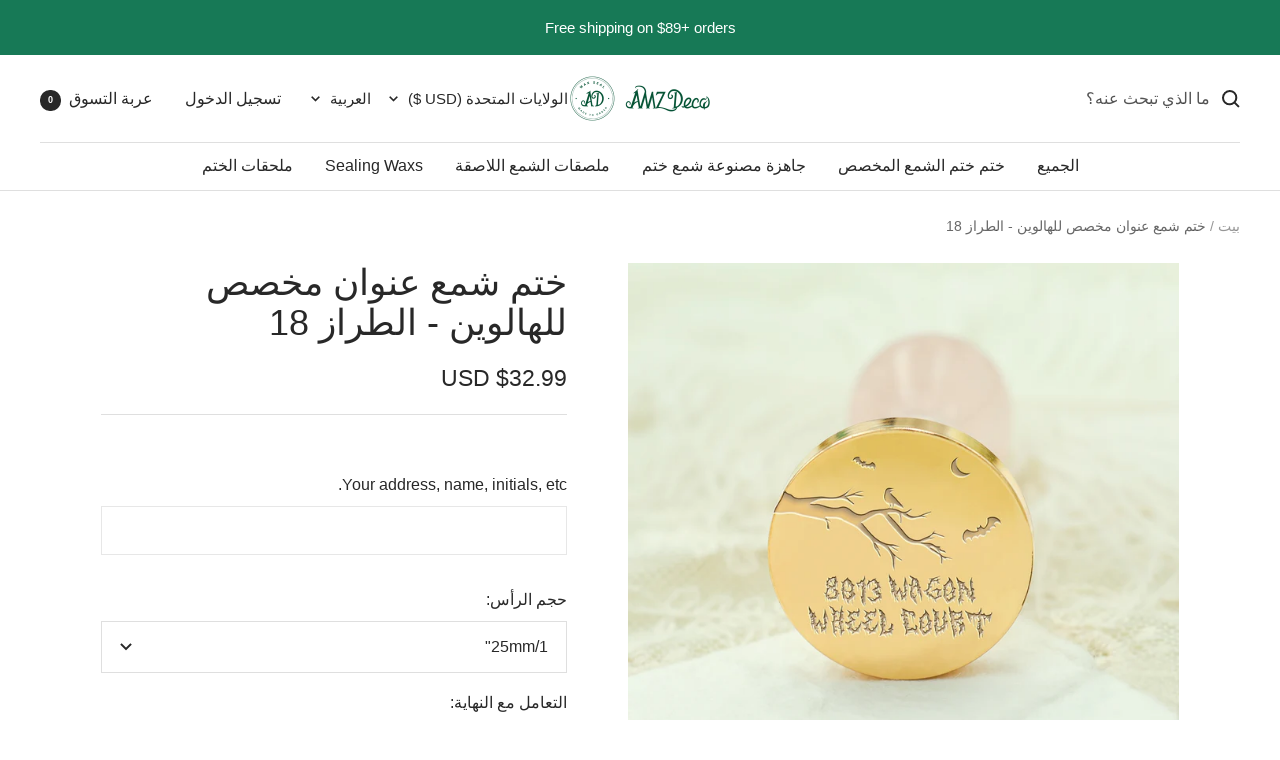

--- FILE ---
content_type: text/html; charset=utf-8
request_url: https://amzdeco.com/ar/products/halloween-custom-address-wax-seal-stamp-style-18
body_size: 72346
content:
<!doctype html><html class="no-js" lang="ar" dir="rtl">
  <head>
<script>
window.KiwiSizing = window.KiwiSizing === undefined ? {} : window.KiwiSizing;
KiwiSizing.shop = "amzdeco.myshopify.com";


KiwiSizing.data = {
  collections: "19332562979,154937196579,462487519267,19072057379,270498889763,19436044323,267861032995,92035547171,267890262051,19436404771,31275483171",
  tags: "Custom Wax Seal Stamp,Halloween Custom Wax Seal Stamp,New Arrival,Semi-Custom \u0026 Address",
  product: "6868502347811",
  vendor: "AMZ Deco",
  type: "Custom Wax Seal Stamp",
  title: "ختم شمع عنوان مخصص للهالوين - الطراز 18",
  images: ["\/\/amzdeco.com\/cdn\/shop\/files\/halloween-custom-address-wax-seal-stamp---style-18.jpeg?v=1757997283","\/\/amzdeco.com\/cdn\/shop\/files\/halloween-custom-address-wax-seal-stamp---style-181.jpeg?v=1757997283","\/\/amzdeco.com\/cdn\/shop\/files\/halloween-custom-address-wax-seal-stamp---style-182.jpeg?v=1757997283","\/\/amzdeco.com\/cdn\/shop\/files\/amz-deco-wax-seal-stamp-heads-and-handles_0f718116-5843-4b0b-898a-4dcd68e3dcb8.jpeg?v=1757997283","\/\/amzdeco.com\/cdn\/shop\/files\/amz-deco-wax-seal-stamp-gift-pack_20b59240-1995-40ab-81d1-a2951356b40f.jpeg?v=1757997283","\/\/amzdeco.com\/cdn\/shop\/files\/amz-deco-wax-seal-stamp-premium-kit-gift-pack-1_dfb31075-e5d6-4a0d-a432-399e63d1038c.jpeg?v=1757997283","\/\/amzdeco.com\/cdn\/shop\/files\/amz-deco-wax-seal-stamp-premium-kit_5e8be169-0e5c-45d1-b72f-f0dd2f51925b.jpeg?v=1757997283","\/\/amzdeco.com\/cdn\/shop\/files\/amz-deco-wax-seal-stamp-premium-kit-gift-pack-2_d218b188-3e65-4cb2-8f5d-1e86314cff6c.jpeg?v=1757997283"],
  options: [{"name":"حجم الرأس","position":1,"values":["25mm\/1\"","30mm\/1.18\"","35mm\/1.38\" (+$4 USD)","40mm\/1.57\" (+$8 USD)"]},{"name":"التعامل مع النهاية","position":2,"values":["Walnut","Black","Fancy","Copper (+$5 USD)","Rose Gold (+$5 USD)","Gold (+$5 USD)","Silver (+$5 USD)","Bronze (+$5 USD)","White Quartz (+$10 USD)","Rose Quartz (+$10 USD)"]},{"name":"الترقية إلى كيت","position":3,"values":["Stamp Only","Premium Kit (+$19.98 USD)"]}],
  variants: [{"id":40113928470563,"title":"25mm\/1\" \/ Walnut \/ Stamp Only","option1":"25mm\/1\"","option2":"Walnut","option3":"Stamp Only","sku":"P6701-00001","requires_shipping":true,"taxable":true,"featured_image":null,"available":true,"name":"ختم شمع عنوان مخصص للهالوين - الطراز 18 - 25mm\/1\" \/ Walnut \/ Stamp Only","public_title":"25mm\/1\" \/ Walnut \/ Stamp Only","options":["25mm\/1\"","Walnut","Stamp Only"],"price":3299,"weight":100,"compare_at_price":3299,"inventory_quantity":-812,"inventory_management":null,"inventory_policy":"deny","barcode":null,"requires_selling_plan":false,"selling_plan_allocations":[]},{"id":40113928503331,"title":"25mm\/1\" \/ Walnut \/ Premium Kit (+$19.98 USD)","option1":"25mm\/1\"","option2":"Walnut","option3":"Premium Kit (+$19.98 USD)","sku":"P6701-00002","requires_shipping":true,"taxable":true,"featured_image":null,"available":true,"name":"ختم شمع عنوان مخصص للهالوين - الطراز 18 - 25mm\/1\" \/ Walnut \/ Premium Kit (+$19.98 USD)","public_title":"25mm\/1\" \/ Walnut \/ Premium Kit (+$19.98 USD)","options":["25mm\/1\"","Walnut","Premium Kit (+$19.98 USD)"],"price":5297,"weight":300,"compare_at_price":5297,"inventory_quantity":-2,"inventory_management":null,"inventory_policy":"deny","barcode":null,"requires_selling_plan":false,"selling_plan_allocations":[]},{"id":40113928536099,"title":"25mm\/1\" \/ Black \/ Stamp Only","option1":"25mm\/1\"","option2":"Black","option3":"Stamp Only","sku":"P6701-00005","requires_shipping":true,"taxable":true,"featured_image":null,"available":true,"name":"ختم شمع عنوان مخصص للهالوين - الطراز 18 - 25mm\/1\" \/ Black \/ Stamp Only","public_title":"25mm\/1\" \/ Black \/ Stamp Only","options":["25mm\/1\"","Black","Stamp Only"],"price":3299,"weight":100,"compare_at_price":3299,"inventory_quantity":-116,"inventory_management":null,"inventory_policy":"deny","barcode":null,"requires_selling_plan":false,"selling_plan_allocations":[]},{"id":40113928568867,"title":"25mm\/1\" \/ Black \/ Premium Kit (+$19.98 USD)","option1":"25mm\/1\"","option2":"Black","option3":"Premium Kit (+$19.98 USD)","sku":"P6701-00006","requires_shipping":true,"taxable":true,"featured_image":null,"available":true,"name":"ختم شمع عنوان مخصص للهالوين - الطراز 18 - 25mm\/1\" \/ Black \/ Premium Kit (+$19.98 USD)","public_title":"25mm\/1\" \/ Black \/ Premium Kit (+$19.98 USD)","options":["25mm\/1\"","Black","Premium Kit (+$19.98 USD)"],"price":5297,"weight":300,"compare_at_price":5297,"inventory_quantity":0,"inventory_management":null,"inventory_policy":"deny","barcode":null,"requires_selling_plan":false,"selling_plan_allocations":[]},{"id":40113928601635,"title":"25mm\/1\" \/ Fancy \/ Stamp Only","option1":"25mm\/1\"","option2":"Fancy","option3":"Stamp Only","sku":"P6701-00003","requires_shipping":true,"taxable":true,"featured_image":null,"available":true,"name":"ختم شمع عنوان مخصص للهالوين - الطراز 18 - 25mm\/1\" \/ Fancy \/ Stamp Only","public_title":"25mm\/1\" \/ Fancy \/ Stamp Only","options":["25mm\/1\"","Fancy","Stamp Only"],"price":3299,"weight":100,"compare_at_price":3299,"inventory_quantity":-126,"inventory_management":null,"inventory_policy":"deny","barcode":null,"requires_selling_plan":false,"selling_plan_allocations":[]},{"id":40113928634403,"title":"25mm\/1\" \/ Fancy \/ Premium Kit (+$19.98 USD)","option1":"25mm\/1\"","option2":"Fancy","option3":"Premium Kit (+$19.98 USD)","sku":"P6701-00004","requires_shipping":true,"taxable":true,"featured_image":null,"available":true,"name":"ختم شمع عنوان مخصص للهالوين - الطراز 18 - 25mm\/1\" \/ Fancy \/ Premium Kit (+$19.98 USD)","public_title":"25mm\/1\" \/ Fancy \/ Premium Kit (+$19.98 USD)","options":["25mm\/1\"","Fancy","Premium Kit (+$19.98 USD)"],"price":5297,"weight":300,"compare_at_price":5297,"inventory_quantity":-1,"inventory_management":null,"inventory_policy":"deny","barcode":null,"requires_selling_plan":false,"selling_plan_allocations":[]},{"id":40113928667171,"title":"25mm\/1\" \/ Copper (+$5 USD) \/ Stamp Only","option1":"25mm\/1\"","option2":"Copper (+$5 USD)","option3":"Stamp Only","sku":"P6701-00009","requires_shipping":true,"taxable":true,"featured_image":null,"available":true,"name":"ختم شمع عنوان مخصص للهالوين - الطراز 18 - 25mm\/1\" \/ Copper (+$5 USD) \/ Stamp Only","public_title":"25mm\/1\" \/ Copper (+$5 USD) \/ Stamp Only","options":["25mm\/1\"","Copper (+$5 USD)","Stamp Only"],"price":3799,"weight":120,"compare_at_price":3799,"inventory_quantity":0,"inventory_management":null,"inventory_policy":"deny","barcode":null,"requires_selling_plan":false,"selling_plan_allocations":[]},{"id":40113928699939,"title":"25mm\/1\" \/ Copper (+$5 USD) \/ Premium Kit (+$19.98 USD)","option1":"25mm\/1\"","option2":"Copper (+$5 USD)","option3":"Premium Kit (+$19.98 USD)","sku":"P6701-00010","requires_shipping":true,"taxable":true,"featured_image":null,"available":true,"name":"ختم شمع عنوان مخصص للهالوين - الطراز 18 - 25mm\/1\" \/ Copper (+$5 USD) \/ Premium Kit (+$19.98 USD)","public_title":"25mm\/1\" \/ Copper (+$5 USD) \/ Premium Kit (+$19.98 USD)","options":["25mm\/1\"","Copper (+$5 USD)","Premium Kit (+$19.98 USD)"],"price":5797,"weight":320,"compare_at_price":5797,"inventory_quantity":0,"inventory_management":null,"inventory_policy":"deny","barcode":null,"requires_selling_plan":false,"selling_plan_allocations":[]},{"id":40113928732707,"title":"25mm\/1\" \/ Rose Gold (+$5 USD) \/ Stamp Only","option1":"25mm\/1\"","option2":"Rose Gold (+$5 USD)","option3":"Stamp Only","sku":"P6701-00013","requires_shipping":true,"taxable":true,"featured_image":null,"available":true,"name":"ختم شمع عنوان مخصص للهالوين - الطراز 18 - 25mm\/1\" \/ Rose Gold (+$5 USD) \/ Stamp Only","public_title":"25mm\/1\" \/ Rose Gold (+$5 USD) \/ Stamp Only","options":["25mm\/1\"","Rose Gold (+$5 USD)","Stamp Only"],"price":3799,"weight":120,"compare_at_price":3799,"inventory_quantity":0,"inventory_management":null,"inventory_policy":"deny","barcode":null,"requires_selling_plan":false,"selling_plan_allocations":[]},{"id":40113928765475,"title":"25mm\/1\" \/ Rose Gold (+$5 USD) \/ Premium Kit (+$19.98 USD)","option1":"25mm\/1\"","option2":"Rose Gold (+$5 USD)","option3":"Premium Kit (+$19.98 USD)","sku":"P6701-00014","requires_shipping":true,"taxable":true,"featured_image":null,"available":true,"name":"ختم شمع عنوان مخصص للهالوين - الطراز 18 - 25mm\/1\" \/ Rose Gold (+$5 USD) \/ Premium Kit (+$19.98 USD)","public_title":"25mm\/1\" \/ Rose Gold (+$5 USD) \/ Premium Kit (+$19.98 USD)","options":["25mm\/1\"","Rose Gold (+$5 USD)","Premium Kit (+$19.98 USD)"],"price":5797,"weight":320,"compare_at_price":5797,"inventory_quantity":0,"inventory_management":null,"inventory_policy":"deny","barcode":null,"requires_selling_plan":false,"selling_plan_allocations":[]},{"id":40113928798243,"title":"25mm\/1\" \/ Gold (+$5 USD) \/ Stamp Only","option1":"25mm\/1\"","option2":"Gold (+$5 USD)","option3":"Stamp Only","sku":"P6701-00011","requires_shipping":true,"taxable":true,"featured_image":null,"available":true,"name":"ختم شمع عنوان مخصص للهالوين - الطراز 18 - 25mm\/1\" \/ Gold (+$5 USD) \/ Stamp Only","public_title":"25mm\/1\" \/ Gold (+$5 USD) \/ Stamp Only","options":["25mm\/1\"","Gold (+$5 USD)","Stamp Only"],"price":3799,"weight":120,"compare_at_price":3799,"inventory_quantity":-3,"inventory_management":null,"inventory_policy":"deny","barcode":null,"requires_selling_plan":false,"selling_plan_allocations":[]},{"id":40113928831011,"title":"25mm\/1\" \/ Gold (+$5 USD) \/ Premium Kit (+$19.98 USD)","option1":"25mm\/1\"","option2":"Gold (+$5 USD)","option3":"Premium Kit (+$19.98 USD)","sku":"P6701-00012","requires_shipping":true,"taxable":true,"featured_image":null,"available":true,"name":"ختم شمع عنوان مخصص للهالوين - الطراز 18 - 25mm\/1\" \/ Gold (+$5 USD) \/ Premium Kit (+$19.98 USD)","public_title":"25mm\/1\" \/ Gold (+$5 USD) \/ Premium Kit (+$19.98 USD)","options":["25mm\/1\"","Gold (+$5 USD)","Premium Kit (+$19.98 USD)"],"price":5797,"weight":320,"compare_at_price":5797,"inventory_quantity":0,"inventory_management":null,"inventory_policy":"deny","barcode":null,"requires_selling_plan":false,"selling_plan_allocations":[]},{"id":40113928863779,"title":"25mm\/1\" \/ Silver (+$5 USD) \/ Stamp Only","option1":"25mm\/1\"","option2":"Silver (+$5 USD)","option3":"Stamp Only","sku":"P6701-00015","requires_shipping":true,"taxable":true,"featured_image":null,"available":true,"name":"ختم شمع عنوان مخصص للهالوين - الطراز 18 - 25mm\/1\" \/ Silver (+$5 USD) \/ Stamp Only","public_title":"25mm\/1\" \/ Silver (+$5 USD) \/ Stamp Only","options":["25mm\/1\"","Silver (+$5 USD)","Stamp Only"],"price":3799,"weight":120,"compare_at_price":3799,"inventory_quantity":0,"inventory_management":null,"inventory_policy":"deny","barcode":null,"requires_selling_plan":false,"selling_plan_allocations":[]},{"id":40113928896547,"title":"25mm\/1\" \/ Silver (+$5 USD) \/ Premium Kit (+$19.98 USD)","option1":"25mm\/1\"","option2":"Silver (+$5 USD)","option3":"Premium Kit (+$19.98 USD)","sku":"P6701-00016","requires_shipping":true,"taxable":true,"featured_image":null,"available":true,"name":"ختم شمع عنوان مخصص للهالوين - الطراز 18 - 25mm\/1\" \/ Silver (+$5 USD) \/ Premium Kit (+$19.98 USD)","public_title":"25mm\/1\" \/ Silver (+$5 USD) \/ Premium Kit (+$19.98 USD)","options":["25mm\/1\"","Silver (+$5 USD)","Premium Kit (+$19.98 USD)"],"price":5797,"weight":320,"compare_at_price":5797,"inventory_quantity":0,"inventory_management":null,"inventory_policy":"deny","barcode":null,"requires_selling_plan":false,"selling_plan_allocations":[]},{"id":40113928929315,"title":"25mm\/1\" \/ Bronze (+$5 USD) \/ Stamp Only","option1":"25mm\/1\"","option2":"Bronze (+$5 USD)","option3":"Stamp Only","sku":"P6701-00007","requires_shipping":true,"taxable":true,"featured_image":null,"available":true,"name":"ختم شمع عنوان مخصص للهالوين - الطراز 18 - 25mm\/1\" \/ Bronze (+$5 USD) \/ Stamp Only","public_title":"25mm\/1\" \/ Bronze (+$5 USD) \/ Stamp Only","options":["25mm\/1\"","Bronze (+$5 USD)","Stamp Only"],"price":3799,"weight":120,"compare_at_price":3799,"inventory_quantity":0,"inventory_management":null,"inventory_policy":"deny","barcode":null,"requires_selling_plan":false,"selling_plan_allocations":[]},{"id":40113928962083,"title":"25mm\/1\" \/ Bronze (+$5 USD) \/ Premium Kit (+$19.98 USD)","option1":"25mm\/1\"","option2":"Bronze (+$5 USD)","option3":"Premium Kit (+$19.98 USD)","sku":"P6701-00008","requires_shipping":true,"taxable":true,"featured_image":null,"available":true,"name":"ختم شمع عنوان مخصص للهالوين - الطراز 18 - 25mm\/1\" \/ Bronze (+$5 USD) \/ Premium Kit (+$19.98 USD)","public_title":"25mm\/1\" \/ Bronze (+$5 USD) \/ Premium Kit (+$19.98 USD)","options":["25mm\/1\"","Bronze (+$5 USD)","Premium Kit (+$19.98 USD)"],"price":5797,"weight":320,"compare_at_price":5797,"inventory_quantity":0,"inventory_management":null,"inventory_policy":"deny","barcode":null,"requires_selling_plan":false,"selling_plan_allocations":[]},{"id":40113928994851,"title":"25mm\/1\" \/ White Quartz (+$10 USD) \/ Stamp Only","option1":"25mm\/1\"","option2":"White Quartz (+$10 USD)","option3":"Stamp Only","sku":"P6701-00067","requires_shipping":true,"taxable":true,"featured_image":null,"available":true,"name":"ختم شمع عنوان مخصص للهالوين - الطراز 18 - 25mm\/1\" \/ White Quartz (+$10 USD) \/ Stamp Only","public_title":"25mm\/1\" \/ White Quartz (+$10 USD) \/ Stamp Only","options":["25mm\/1\"","White Quartz (+$10 USD)","Stamp Only"],"price":4299,"weight":100,"compare_at_price":4299,"inventory_quantity":-1,"inventory_management":null,"inventory_policy":"deny","barcode":null,"requires_selling_plan":false,"selling_plan_allocations":[]},{"id":40113929027619,"title":"25mm\/1\" \/ White Quartz (+$10 USD) \/ Premium Kit (+$19.98 USD)","option1":"25mm\/1\"","option2":"White Quartz (+$10 USD)","option3":"Premium Kit (+$19.98 USD)","sku":"P6701-00068","requires_shipping":true,"taxable":true,"featured_image":null,"available":true,"name":"ختم شمع عنوان مخصص للهالوين - الطراز 18 - 25mm\/1\" \/ White Quartz (+$10 USD) \/ Premium Kit (+$19.98 USD)","public_title":"25mm\/1\" \/ White Quartz (+$10 USD) \/ Premium Kit (+$19.98 USD)","options":["25mm\/1\"","White Quartz (+$10 USD)","Premium Kit (+$19.98 USD)"],"price":6297,"weight":300,"compare_at_price":6297,"inventory_quantity":0,"inventory_management":null,"inventory_policy":"deny","barcode":null,"requires_selling_plan":false,"selling_plan_allocations":[]},{"id":40113929060387,"title":"25mm\/1\" \/ Rose Quartz (+$10 USD) \/ Stamp Only","option1":"25mm\/1\"","option2":"Rose Quartz (+$10 USD)","option3":"Stamp Only","sku":"P6701-00065","requires_shipping":true,"taxable":true,"featured_image":null,"available":true,"name":"ختم شمع عنوان مخصص للهالوين - الطراز 18 - 25mm\/1\" \/ Rose Quartz (+$10 USD) \/ Stamp Only","public_title":"25mm\/1\" \/ Rose Quartz (+$10 USD) \/ Stamp Only","options":["25mm\/1\"","Rose Quartz (+$10 USD)","Stamp Only"],"price":4299,"weight":100,"compare_at_price":4299,"inventory_quantity":-2,"inventory_management":null,"inventory_policy":"deny","barcode":null,"requires_selling_plan":false,"selling_plan_allocations":[]},{"id":40113929093155,"title":"25mm\/1\" \/ Rose Quartz (+$10 USD) \/ Premium Kit (+$19.98 USD)","option1":"25mm\/1\"","option2":"Rose Quartz (+$10 USD)","option3":"Premium Kit (+$19.98 USD)","sku":"P6701-00066","requires_shipping":true,"taxable":true,"featured_image":null,"available":true,"name":"ختم شمع عنوان مخصص للهالوين - الطراز 18 - 25mm\/1\" \/ Rose Quartz (+$10 USD) \/ Premium Kit (+$19.98 USD)","public_title":"25mm\/1\" \/ Rose Quartz (+$10 USD) \/ Premium Kit (+$19.98 USD)","options":["25mm\/1\"","Rose Quartz (+$10 USD)","Premium Kit (+$19.98 USD)"],"price":6297,"weight":300,"compare_at_price":6297,"inventory_quantity":0,"inventory_management":null,"inventory_policy":"deny","barcode":null,"requires_selling_plan":false,"selling_plan_allocations":[]},{"id":40113929125923,"title":"30mm\/1.18\" \/ Walnut \/ Stamp Only","option1":"30mm\/1.18\"","option2":"Walnut","option3":"Stamp Only","sku":"P6701-00017","requires_shipping":true,"taxable":true,"featured_image":null,"available":true,"name":"ختم شمع عنوان مخصص للهالوين - الطراز 18 - 30mm\/1.18\" \/ Walnut \/ Stamp Only","public_title":"30mm\/1.18\" \/ Walnut \/ Stamp Only","options":["30mm\/1.18\"","Walnut","Stamp Only"],"price":3299,"weight":100,"compare_at_price":3299,"inventory_quantity":-979,"inventory_management":null,"inventory_policy":"deny","barcode":null,"requires_selling_plan":false,"selling_plan_allocations":[]},{"id":40113929158691,"title":"30mm\/1.18\" \/ Walnut \/ Premium Kit (+$19.98 USD)","option1":"30mm\/1.18\"","option2":"Walnut","option3":"Premium Kit (+$19.98 USD)","sku":"P6701-00018","requires_shipping":true,"taxable":true,"featured_image":null,"available":true,"name":"ختم شمع عنوان مخصص للهالوين - الطراز 18 - 30mm\/1.18\" \/ Walnut \/ Premium Kit (+$19.98 USD)","public_title":"30mm\/1.18\" \/ Walnut \/ Premium Kit (+$19.98 USD)","options":["30mm\/1.18\"","Walnut","Premium Kit (+$19.98 USD)"],"price":5297,"weight":300,"compare_at_price":5297,"inventory_quantity":-2,"inventory_management":null,"inventory_policy":"deny","barcode":null,"requires_selling_plan":false,"selling_plan_allocations":[]},{"id":40113929191459,"title":"30mm\/1.18\" \/ Black \/ Stamp Only","option1":"30mm\/1.18\"","option2":"Black","option3":"Stamp Only","sku":"P6701-00021","requires_shipping":true,"taxable":true,"featured_image":null,"available":true,"name":"ختم شمع عنوان مخصص للهالوين - الطراز 18 - 30mm\/1.18\" \/ Black \/ Stamp Only","public_title":"30mm\/1.18\" \/ Black \/ Stamp Only","options":["30mm\/1.18\"","Black","Stamp Only"],"price":3299,"weight":100,"compare_at_price":3299,"inventory_quantity":-200,"inventory_management":null,"inventory_policy":"deny","barcode":null,"requires_selling_plan":false,"selling_plan_allocations":[]},{"id":40113929224227,"title":"30mm\/1.18\" \/ Black \/ Premium Kit (+$19.98 USD)","option1":"30mm\/1.18\"","option2":"Black","option3":"Premium Kit (+$19.98 USD)","sku":"P6701-00022","requires_shipping":true,"taxable":true,"featured_image":null,"available":true,"name":"ختم شمع عنوان مخصص للهالوين - الطراز 18 - 30mm\/1.18\" \/ Black \/ Premium Kit (+$19.98 USD)","public_title":"30mm\/1.18\" \/ Black \/ Premium Kit (+$19.98 USD)","options":["30mm\/1.18\"","Black","Premium Kit (+$19.98 USD)"],"price":5297,"weight":300,"compare_at_price":5297,"inventory_quantity":-1,"inventory_management":null,"inventory_policy":"deny","barcode":null,"requires_selling_plan":false,"selling_plan_allocations":[]},{"id":40113929256995,"title":"30mm\/1.18\" \/ Fancy \/ Stamp Only","option1":"30mm\/1.18\"","option2":"Fancy","option3":"Stamp Only","sku":"P6701-00019","requires_shipping":true,"taxable":true,"featured_image":null,"available":true,"name":"ختم شمع عنوان مخصص للهالوين - الطراز 18 - 30mm\/1.18\" \/ Fancy \/ Stamp Only","public_title":"30mm\/1.18\" \/ Fancy \/ Stamp Only","options":["30mm\/1.18\"","Fancy","Stamp Only"],"price":3299,"weight":100,"compare_at_price":3299,"inventory_quantity":-339,"inventory_management":null,"inventory_policy":"deny","barcode":null,"requires_selling_plan":false,"selling_plan_allocations":[]},{"id":40113929289763,"title":"30mm\/1.18\" \/ Fancy \/ Premium Kit (+$19.98 USD)","option1":"30mm\/1.18\"","option2":"Fancy","option3":"Premium Kit (+$19.98 USD)","sku":"P6701-00020","requires_shipping":true,"taxable":true,"featured_image":null,"available":true,"name":"ختم شمع عنوان مخصص للهالوين - الطراز 18 - 30mm\/1.18\" \/ Fancy \/ Premium Kit (+$19.98 USD)","public_title":"30mm\/1.18\" \/ Fancy \/ Premium Kit (+$19.98 USD)","options":["30mm\/1.18\"","Fancy","Premium Kit (+$19.98 USD)"],"price":5297,"weight":300,"compare_at_price":5297,"inventory_quantity":0,"inventory_management":null,"inventory_policy":"deny","barcode":null,"requires_selling_plan":false,"selling_plan_allocations":[]},{"id":40113929322531,"title":"30mm\/1.18\" \/ Copper (+$5 USD) \/ Stamp Only","option1":"30mm\/1.18\"","option2":"Copper (+$5 USD)","option3":"Stamp Only","sku":"P6701-00025","requires_shipping":true,"taxable":true,"featured_image":null,"available":true,"name":"ختم شمع عنوان مخصص للهالوين - الطراز 18 - 30mm\/1.18\" \/ Copper (+$5 USD) \/ Stamp Only","public_title":"30mm\/1.18\" \/ Copper (+$5 USD) \/ Stamp Only","options":["30mm\/1.18\"","Copper (+$5 USD)","Stamp Only"],"price":3799,"weight":120,"compare_at_price":3799,"inventory_quantity":-1,"inventory_management":null,"inventory_policy":"deny","barcode":null,"requires_selling_plan":false,"selling_plan_allocations":[]},{"id":40113929355299,"title":"30mm\/1.18\" \/ Copper (+$5 USD) \/ Premium Kit (+$19.98 USD)","option1":"30mm\/1.18\"","option2":"Copper (+$5 USD)","option3":"Premium Kit (+$19.98 USD)","sku":"P6701-00026","requires_shipping":true,"taxable":true,"featured_image":null,"available":true,"name":"ختم شمع عنوان مخصص للهالوين - الطراز 18 - 30mm\/1.18\" \/ Copper (+$5 USD) \/ Premium Kit (+$19.98 USD)","public_title":"30mm\/1.18\" \/ Copper (+$5 USD) \/ Premium Kit (+$19.98 USD)","options":["30mm\/1.18\"","Copper (+$5 USD)","Premium Kit (+$19.98 USD)"],"price":5797,"weight":320,"compare_at_price":5797,"inventory_quantity":0,"inventory_management":null,"inventory_policy":"deny","barcode":null,"requires_selling_plan":false,"selling_plan_allocations":[]},{"id":40113929388067,"title":"30mm\/1.18\" \/ Rose Gold (+$5 USD) \/ Stamp Only","option1":"30mm\/1.18\"","option2":"Rose Gold (+$5 USD)","option3":"Stamp Only","sku":"P6701-00029","requires_shipping":true,"taxable":true,"featured_image":null,"available":true,"name":"ختم شمع عنوان مخصص للهالوين - الطراز 18 - 30mm\/1.18\" \/ Rose Gold (+$5 USD) \/ Stamp Only","public_title":"30mm\/1.18\" \/ Rose Gold (+$5 USD) \/ Stamp Only","options":["30mm\/1.18\"","Rose Gold (+$5 USD)","Stamp Only"],"price":3799,"weight":120,"compare_at_price":3799,"inventory_quantity":0,"inventory_management":null,"inventory_policy":"deny","barcode":null,"requires_selling_plan":false,"selling_plan_allocations":[]},{"id":40113929420835,"title":"30mm\/1.18\" \/ Rose Gold (+$5 USD) \/ Premium Kit (+$19.98 USD)","option1":"30mm\/1.18\"","option2":"Rose Gold (+$5 USD)","option3":"Premium Kit (+$19.98 USD)","sku":"P6701-00030","requires_shipping":true,"taxable":true,"featured_image":null,"available":true,"name":"ختم شمع عنوان مخصص للهالوين - الطراز 18 - 30mm\/1.18\" \/ Rose Gold (+$5 USD) \/ Premium Kit (+$19.98 USD)","public_title":"30mm\/1.18\" \/ Rose Gold (+$5 USD) \/ Premium Kit (+$19.98 USD)","options":["30mm\/1.18\"","Rose Gold (+$5 USD)","Premium Kit (+$19.98 USD)"],"price":5797,"weight":320,"compare_at_price":5797,"inventory_quantity":0,"inventory_management":null,"inventory_policy":"deny","barcode":null,"requires_selling_plan":false,"selling_plan_allocations":[]},{"id":40113929453603,"title":"30mm\/1.18\" \/ Gold (+$5 USD) \/ Stamp Only","option1":"30mm\/1.18\"","option2":"Gold (+$5 USD)","option3":"Stamp Only","sku":"P6701-00027","requires_shipping":true,"taxable":true,"featured_image":null,"available":true,"name":"ختم شمع عنوان مخصص للهالوين - الطراز 18 - 30mm\/1.18\" \/ Gold (+$5 USD) \/ Stamp Only","public_title":"30mm\/1.18\" \/ Gold (+$5 USD) \/ Stamp Only","options":["30mm\/1.18\"","Gold (+$5 USD)","Stamp Only"],"price":3799,"weight":120,"compare_at_price":3799,"inventory_quantity":-1,"inventory_management":null,"inventory_policy":"deny","barcode":null,"requires_selling_plan":false,"selling_plan_allocations":[]},{"id":40113929486371,"title":"30mm\/1.18\" \/ Gold (+$5 USD) \/ Premium Kit (+$19.98 USD)","option1":"30mm\/1.18\"","option2":"Gold (+$5 USD)","option3":"Premium Kit (+$19.98 USD)","sku":"P6701-00028","requires_shipping":true,"taxable":true,"featured_image":null,"available":true,"name":"ختم شمع عنوان مخصص للهالوين - الطراز 18 - 30mm\/1.18\" \/ Gold (+$5 USD) \/ Premium Kit (+$19.98 USD)","public_title":"30mm\/1.18\" \/ Gold (+$5 USD) \/ Premium Kit (+$19.98 USD)","options":["30mm\/1.18\"","Gold (+$5 USD)","Premium Kit (+$19.98 USD)"],"price":5797,"weight":320,"compare_at_price":5797,"inventory_quantity":0,"inventory_management":null,"inventory_policy":"deny","barcode":null,"requires_selling_plan":false,"selling_plan_allocations":[]},{"id":40113929519139,"title":"30mm\/1.18\" \/ Silver (+$5 USD) \/ Stamp Only","option1":"30mm\/1.18\"","option2":"Silver (+$5 USD)","option3":"Stamp Only","sku":"P6701-00031","requires_shipping":true,"taxable":true,"featured_image":null,"available":true,"name":"ختم شمع عنوان مخصص للهالوين - الطراز 18 - 30mm\/1.18\" \/ Silver (+$5 USD) \/ Stamp Only","public_title":"30mm\/1.18\" \/ Silver (+$5 USD) \/ Stamp Only","options":["30mm\/1.18\"","Silver (+$5 USD)","Stamp Only"],"price":3799,"weight":120,"compare_at_price":3799,"inventory_quantity":0,"inventory_management":null,"inventory_policy":"deny","barcode":null,"requires_selling_plan":false,"selling_plan_allocations":[]},{"id":40113929551907,"title":"30mm\/1.18\" \/ Silver (+$5 USD) \/ Premium Kit (+$19.98 USD)","option1":"30mm\/1.18\"","option2":"Silver (+$5 USD)","option3":"Premium Kit (+$19.98 USD)","sku":"P6701-00032","requires_shipping":true,"taxable":true,"featured_image":null,"available":true,"name":"ختم شمع عنوان مخصص للهالوين - الطراز 18 - 30mm\/1.18\" \/ Silver (+$5 USD) \/ Premium Kit (+$19.98 USD)","public_title":"30mm\/1.18\" \/ Silver (+$5 USD) \/ Premium Kit (+$19.98 USD)","options":["30mm\/1.18\"","Silver (+$5 USD)","Premium Kit (+$19.98 USD)"],"price":5797,"weight":320,"compare_at_price":5797,"inventory_quantity":0,"inventory_management":null,"inventory_policy":"deny","barcode":null,"requires_selling_plan":false,"selling_plan_allocations":[]},{"id":40113929584675,"title":"30mm\/1.18\" \/ Bronze (+$5 USD) \/ Stamp Only","option1":"30mm\/1.18\"","option2":"Bronze (+$5 USD)","option3":"Stamp Only","sku":"P6701-00023","requires_shipping":true,"taxable":true,"featured_image":null,"available":true,"name":"ختم شمع عنوان مخصص للهالوين - الطراز 18 - 30mm\/1.18\" \/ Bronze (+$5 USD) \/ Stamp Only","public_title":"30mm\/1.18\" \/ Bronze (+$5 USD) \/ Stamp Only","options":["30mm\/1.18\"","Bronze (+$5 USD)","Stamp Only"],"price":3799,"weight":120,"compare_at_price":3799,"inventory_quantity":0,"inventory_management":null,"inventory_policy":"deny","barcode":null,"requires_selling_plan":false,"selling_plan_allocations":[]},{"id":40113929617443,"title":"30mm\/1.18\" \/ Bronze (+$5 USD) \/ Premium Kit (+$19.98 USD)","option1":"30mm\/1.18\"","option2":"Bronze (+$5 USD)","option3":"Premium Kit (+$19.98 USD)","sku":"P6701-00024","requires_shipping":true,"taxable":true,"featured_image":null,"available":true,"name":"ختم شمع عنوان مخصص للهالوين - الطراز 18 - 30mm\/1.18\" \/ Bronze (+$5 USD) \/ Premium Kit (+$19.98 USD)","public_title":"30mm\/1.18\" \/ Bronze (+$5 USD) \/ Premium Kit (+$19.98 USD)","options":["30mm\/1.18\"","Bronze (+$5 USD)","Premium Kit (+$19.98 USD)"],"price":5797,"weight":320,"compare_at_price":5797,"inventory_quantity":-2,"inventory_management":null,"inventory_policy":"deny","barcode":null,"requires_selling_plan":false,"selling_plan_allocations":[]},{"id":40113929650211,"title":"30mm\/1.18\" \/ White Quartz (+$10 USD) \/ Stamp Only","option1":"30mm\/1.18\"","option2":"White Quartz (+$10 USD)","option3":"Stamp Only","sku":"P6701-00071","requires_shipping":true,"taxable":true,"featured_image":null,"available":true,"name":"ختم شمع عنوان مخصص للهالوين - الطراز 18 - 30mm\/1.18\" \/ White Quartz (+$10 USD) \/ Stamp Only","public_title":"30mm\/1.18\" \/ White Quartz (+$10 USD) \/ Stamp Only","options":["30mm\/1.18\"","White Quartz (+$10 USD)","Stamp Only"],"price":4299,"weight":100,"compare_at_price":4299,"inventory_quantity":0,"inventory_management":null,"inventory_policy":"deny","barcode":null,"requires_selling_plan":false,"selling_plan_allocations":[]},{"id":40113929682979,"title":"30mm\/1.18\" \/ White Quartz (+$10 USD) \/ Premium Kit (+$19.98 USD)","option1":"30mm\/1.18\"","option2":"White Quartz (+$10 USD)","option3":"Premium Kit (+$19.98 USD)","sku":"P6701-00072","requires_shipping":true,"taxable":true,"featured_image":null,"available":true,"name":"ختم شمع عنوان مخصص للهالوين - الطراز 18 - 30mm\/1.18\" \/ White Quartz (+$10 USD) \/ Premium Kit (+$19.98 USD)","public_title":"30mm\/1.18\" \/ White Quartz (+$10 USD) \/ Premium Kit (+$19.98 USD)","options":["30mm\/1.18\"","White Quartz (+$10 USD)","Premium Kit (+$19.98 USD)"],"price":6297,"weight":300,"compare_at_price":6297,"inventory_quantity":0,"inventory_management":null,"inventory_policy":"deny","barcode":null,"requires_selling_plan":false,"selling_plan_allocations":[]},{"id":40113929715747,"title":"30mm\/1.18\" \/ Rose Quartz (+$10 USD) \/ Stamp Only","option1":"30mm\/1.18\"","option2":"Rose Quartz (+$10 USD)","option3":"Stamp Only","sku":"P6701-00069","requires_shipping":true,"taxable":true,"featured_image":null,"available":true,"name":"ختم شمع عنوان مخصص للهالوين - الطراز 18 - 30mm\/1.18\" \/ Rose Quartz (+$10 USD) \/ Stamp Only","public_title":"30mm\/1.18\" \/ Rose Quartz (+$10 USD) \/ Stamp Only","options":["30mm\/1.18\"","Rose Quartz (+$10 USD)","Stamp Only"],"price":4299,"weight":100,"compare_at_price":4299,"inventory_quantity":0,"inventory_management":null,"inventory_policy":"deny","barcode":null,"requires_selling_plan":false,"selling_plan_allocations":[]},{"id":40113929748515,"title":"30mm\/1.18\" \/ Rose Quartz (+$10 USD) \/ Premium Kit (+$19.98 USD)","option1":"30mm\/1.18\"","option2":"Rose Quartz (+$10 USD)","option3":"Premium Kit (+$19.98 USD)","sku":"P6701-00070","requires_shipping":true,"taxable":true,"featured_image":null,"available":true,"name":"ختم شمع عنوان مخصص للهالوين - الطراز 18 - 30mm\/1.18\" \/ Rose Quartz (+$10 USD) \/ Premium Kit (+$19.98 USD)","public_title":"30mm\/1.18\" \/ Rose Quartz (+$10 USD) \/ Premium Kit (+$19.98 USD)","options":["30mm\/1.18\"","Rose Quartz (+$10 USD)","Premium Kit (+$19.98 USD)"],"price":6297,"weight":300,"compare_at_price":6297,"inventory_quantity":0,"inventory_management":null,"inventory_policy":"deny","barcode":null,"requires_selling_plan":false,"selling_plan_allocations":[]},{"id":40113929781283,"title":"35mm\/1.38\" (+$4 USD) \/ Walnut \/ Stamp Only","option1":"35mm\/1.38\" (+$4 USD)","option2":"Walnut","option3":"Stamp Only","sku":"P6701-00033","requires_shipping":true,"taxable":true,"featured_image":null,"available":true,"name":"ختم شمع عنوان مخصص للهالوين - الطراز 18 - 35mm\/1.38\" (+$4 USD) \/ Walnut \/ Stamp Only","public_title":"35mm\/1.38\" (+$4 USD) \/ Walnut \/ Stamp Only","options":["35mm\/1.38\" (+$4 USD)","Walnut","Stamp Only"],"price":3699,"weight":110,"compare_at_price":3699,"inventory_quantity":-1,"inventory_management":null,"inventory_policy":"deny","barcode":null,"requires_selling_plan":false,"selling_plan_allocations":[]},{"id":40113929814051,"title":"35mm\/1.38\" (+$4 USD) \/ Walnut \/ Premium Kit (+$19.98 USD)","option1":"35mm\/1.38\" (+$4 USD)","option2":"Walnut","option3":"Premium Kit (+$19.98 USD)","sku":"P6701-00034","requires_shipping":true,"taxable":true,"featured_image":null,"available":true,"name":"ختم شمع عنوان مخصص للهالوين - الطراز 18 - 35mm\/1.38\" (+$4 USD) \/ Walnut \/ Premium Kit (+$19.98 USD)","public_title":"35mm\/1.38\" (+$4 USD) \/ Walnut \/ Premium Kit (+$19.98 USD)","options":["35mm\/1.38\" (+$4 USD)","Walnut","Premium Kit (+$19.98 USD)"],"price":5697,"weight":310,"compare_at_price":5697,"inventory_quantity":-1,"inventory_management":null,"inventory_policy":"deny","barcode":null,"requires_selling_plan":false,"selling_plan_allocations":[]},{"id":40113929846819,"title":"35mm\/1.38\" (+$4 USD) \/ Black \/ Stamp Only","option1":"35mm\/1.38\" (+$4 USD)","option2":"Black","option3":"Stamp Only","sku":"P6701-00037","requires_shipping":true,"taxable":true,"featured_image":null,"available":true,"name":"ختم شمع عنوان مخصص للهالوين - الطراز 18 - 35mm\/1.38\" (+$4 USD) \/ Black \/ Stamp Only","public_title":"35mm\/1.38\" (+$4 USD) \/ Black \/ Stamp Only","options":["35mm\/1.38\" (+$4 USD)","Black","Stamp Only"],"price":3699,"weight":110,"compare_at_price":3699,"inventory_quantity":-1,"inventory_management":null,"inventory_policy":"deny","barcode":null,"requires_selling_plan":false,"selling_plan_allocations":[]},{"id":40113929879587,"title":"35mm\/1.38\" (+$4 USD) \/ Black \/ Premium Kit (+$19.98 USD)","option1":"35mm\/1.38\" (+$4 USD)","option2":"Black","option3":"Premium Kit (+$19.98 USD)","sku":"P6701-00038","requires_shipping":true,"taxable":true,"featured_image":null,"available":true,"name":"ختم شمع عنوان مخصص للهالوين - الطراز 18 - 35mm\/1.38\" (+$4 USD) \/ Black \/ Premium Kit (+$19.98 USD)","public_title":"35mm\/1.38\" (+$4 USD) \/ Black \/ Premium Kit (+$19.98 USD)","options":["35mm\/1.38\" (+$4 USD)","Black","Premium Kit (+$19.98 USD)"],"price":5697,"weight":310,"compare_at_price":5697,"inventory_quantity":0,"inventory_management":null,"inventory_policy":"deny","barcode":null,"requires_selling_plan":false,"selling_plan_allocations":[]},{"id":40113929912355,"title":"35mm\/1.38\" (+$4 USD) \/ Fancy \/ Stamp Only","option1":"35mm\/1.38\" (+$4 USD)","option2":"Fancy","option3":"Stamp Only","sku":"P6701-00035","requires_shipping":true,"taxable":true,"featured_image":null,"available":true,"name":"ختم شمع عنوان مخصص للهالوين - الطراز 18 - 35mm\/1.38\" (+$4 USD) \/ Fancy \/ Stamp Only","public_title":"35mm\/1.38\" (+$4 USD) \/ Fancy \/ Stamp Only","options":["35mm\/1.38\" (+$4 USD)","Fancy","Stamp Only"],"price":3699,"weight":110,"compare_at_price":3699,"inventory_quantity":-1,"inventory_management":null,"inventory_policy":"deny","barcode":null,"requires_selling_plan":false,"selling_plan_allocations":[]},{"id":40113929945123,"title":"35mm\/1.38\" (+$4 USD) \/ Fancy \/ Premium Kit (+$19.98 USD)","option1":"35mm\/1.38\" (+$4 USD)","option2":"Fancy","option3":"Premium Kit (+$19.98 USD)","sku":"P6701-00036","requires_shipping":true,"taxable":true,"featured_image":null,"available":true,"name":"ختم شمع عنوان مخصص للهالوين - الطراز 18 - 35mm\/1.38\" (+$4 USD) \/ Fancy \/ Premium Kit (+$19.98 USD)","public_title":"35mm\/1.38\" (+$4 USD) \/ Fancy \/ Premium Kit (+$19.98 USD)","options":["35mm\/1.38\" (+$4 USD)","Fancy","Premium Kit (+$19.98 USD)"],"price":5697,"weight":310,"compare_at_price":5697,"inventory_quantity":-1,"inventory_management":null,"inventory_policy":"deny","barcode":null,"requires_selling_plan":false,"selling_plan_allocations":[]},{"id":40113929977891,"title":"35mm\/1.38\" (+$4 USD) \/ Copper (+$5 USD) \/ Stamp Only","option1":"35mm\/1.38\" (+$4 USD)","option2":"Copper (+$5 USD)","option3":"Stamp Only","sku":"P6701-00041","requires_shipping":true,"taxable":true,"featured_image":null,"available":true,"name":"ختم شمع عنوان مخصص للهالوين - الطراز 18 - 35mm\/1.38\" (+$4 USD) \/ Copper (+$5 USD) \/ Stamp Only","public_title":"35mm\/1.38\" (+$4 USD) \/ Copper (+$5 USD) \/ Stamp Only","options":["35mm\/1.38\" (+$4 USD)","Copper (+$5 USD)","Stamp Only"],"price":4199,"weight":130,"compare_at_price":4199,"inventory_quantity":0,"inventory_management":null,"inventory_policy":"deny","barcode":null,"requires_selling_plan":false,"selling_plan_allocations":[]},{"id":40113930010659,"title":"35mm\/1.38\" (+$4 USD) \/ Copper (+$5 USD) \/ Premium Kit (+$19.98 USD)","option1":"35mm\/1.38\" (+$4 USD)","option2":"Copper (+$5 USD)","option3":"Premium Kit (+$19.98 USD)","sku":"P6701-00042","requires_shipping":true,"taxable":true,"featured_image":null,"available":true,"name":"ختم شمع عنوان مخصص للهالوين - الطراز 18 - 35mm\/1.38\" (+$4 USD) \/ Copper (+$5 USD) \/ Premium Kit (+$19.98 USD)","public_title":"35mm\/1.38\" (+$4 USD) \/ Copper (+$5 USD) \/ Premium Kit (+$19.98 USD)","options":["35mm\/1.38\" (+$4 USD)","Copper (+$5 USD)","Premium Kit (+$19.98 USD)"],"price":6197,"weight":330,"compare_at_price":6197,"inventory_quantity":0,"inventory_management":null,"inventory_policy":"deny","barcode":null,"requires_selling_plan":false,"selling_plan_allocations":[]},{"id":40113930043427,"title":"35mm\/1.38\" (+$4 USD) \/ Rose Gold (+$5 USD) \/ Stamp Only","option1":"35mm\/1.38\" (+$4 USD)","option2":"Rose Gold (+$5 USD)","option3":"Stamp Only","sku":"P6701-00045","requires_shipping":true,"taxable":true,"featured_image":null,"available":true,"name":"ختم شمع عنوان مخصص للهالوين - الطراز 18 - 35mm\/1.38\" (+$4 USD) \/ Rose Gold (+$5 USD) \/ Stamp Only","public_title":"35mm\/1.38\" (+$4 USD) \/ Rose Gold (+$5 USD) \/ Stamp Only","options":["35mm\/1.38\" (+$4 USD)","Rose Gold (+$5 USD)","Stamp Only"],"price":4199,"weight":130,"compare_at_price":4199,"inventory_quantity":0,"inventory_management":null,"inventory_policy":"deny","barcode":null,"requires_selling_plan":false,"selling_plan_allocations":[]},{"id":40113930076195,"title":"35mm\/1.38\" (+$4 USD) \/ Rose Gold (+$5 USD) \/ Premium Kit (+$19.98 USD)","option1":"35mm\/1.38\" (+$4 USD)","option2":"Rose Gold (+$5 USD)","option3":"Premium Kit (+$19.98 USD)","sku":"P6701-00046","requires_shipping":true,"taxable":true,"featured_image":null,"available":true,"name":"ختم شمع عنوان مخصص للهالوين - الطراز 18 - 35mm\/1.38\" (+$4 USD) \/ Rose Gold (+$5 USD) \/ Premium Kit (+$19.98 USD)","public_title":"35mm\/1.38\" (+$4 USD) \/ Rose Gold (+$5 USD) \/ Premium Kit (+$19.98 USD)","options":["35mm\/1.38\" (+$4 USD)","Rose Gold (+$5 USD)","Premium Kit (+$19.98 USD)"],"price":6197,"weight":330,"compare_at_price":6197,"inventory_quantity":0,"inventory_management":null,"inventory_policy":"deny","barcode":null,"requires_selling_plan":false,"selling_plan_allocations":[]},{"id":40113930108963,"title":"35mm\/1.38\" (+$4 USD) \/ Gold (+$5 USD) \/ Stamp Only","option1":"35mm\/1.38\" (+$4 USD)","option2":"Gold (+$5 USD)","option3":"Stamp Only","sku":"P6701-00043","requires_shipping":true,"taxable":true,"featured_image":null,"available":true,"name":"ختم شمع عنوان مخصص للهالوين - الطراز 18 - 35mm\/1.38\" (+$4 USD) \/ Gold (+$5 USD) \/ Stamp Only","public_title":"35mm\/1.38\" (+$4 USD) \/ Gold (+$5 USD) \/ Stamp Only","options":["35mm\/1.38\" (+$4 USD)","Gold (+$5 USD)","Stamp Only"],"price":4199,"weight":130,"compare_at_price":4199,"inventory_quantity":-1,"inventory_management":null,"inventory_policy":"deny","barcode":null,"requires_selling_plan":false,"selling_plan_allocations":[]},{"id":40113930141731,"title":"35mm\/1.38\" (+$4 USD) \/ Gold (+$5 USD) \/ Premium Kit (+$19.98 USD)","option1":"35mm\/1.38\" (+$4 USD)","option2":"Gold (+$5 USD)","option3":"Premium Kit (+$19.98 USD)","sku":"P6701-00044","requires_shipping":true,"taxable":true,"featured_image":null,"available":true,"name":"ختم شمع عنوان مخصص للهالوين - الطراز 18 - 35mm\/1.38\" (+$4 USD) \/ Gold (+$5 USD) \/ Premium Kit (+$19.98 USD)","public_title":"35mm\/1.38\" (+$4 USD) \/ Gold (+$5 USD) \/ Premium Kit (+$19.98 USD)","options":["35mm\/1.38\" (+$4 USD)","Gold (+$5 USD)","Premium Kit (+$19.98 USD)"],"price":6197,"weight":330,"compare_at_price":6197,"inventory_quantity":0,"inventory_management":null,"inventory_policy":"deny","barcode":null,"requires_selling_plan":false,"selling_plan_allocations":[]},{"id":40113930174499,"title":"35mm\/1.38\" (+$4 USD) \/ Silver (+$5 USD) \/ Stamp Only","option1":"35mm\/1.38\" (+$4 USD)","option2":"Silver (+$5 USD)","option3":"Stamp Only","sku":"P6701-00047","requires_shipping":true,"taxable":true,"featured_image":null,"available":true,"name":"ختم شمع عنوان مخصص للهالوين - الطراز 18 - 35mm\/1.38\" (+$4 USD) \/ Silver (+$5 USD) \/ Stamp Only","public_title":"35mm\/1.38\" (+$4 USD) \/ Silver (+$5 USD) \/ Stamp Only","options":["35mm\/1.38\" (+$4 USD)","Silver (+$5 USD)","Stamp Only"],"price":4199,"weight":130,"compare_at_price":4199,"inventory_quantity":0,"inventory_management":null,"inventory_policy":"deny","barcode":null,"requires_selling_plan":false,"selling_plan_allocations":[]},{"id":40113930207267,"title":"35mm\/1.38\" (+$4 USD) \/ Silver (+$5 USD) \/ Premium Kit (+$19.98 USD)","option1":"35mm\/1.38\" (+$4 USD)","option2":"Silver (+$5 USD)","option3":"Premium Kit (+$19.98 USD)","sku":"P6701-00048","requires_shipping":true,"taxable":true,"featured_image":null,"available":true,"name":"ختم شمع عنوان مخصص للهالوين - الطراز 18 - 35mm\/1.38\" (+$4 USD) \/ Silver (+$5 USD) \/ Premium Kit (+$19.98 USD)","public_title":"35mm\/1.38\" (+$4 USD) \/ Silver (+$5 USD) \/ Premium Kit (+$19.98 USD)","options":["35mm\/1.38\" (+$4 USD)","Silver (+$5 USD)","Premium Kit (+$19.98 USD)"],"price":6197,"weight":330,"compare_at_price":6197,"inventory_quantity":0,"inventory_management":null,"inventory_policy":"deny","barcode":null,"requires_selling_plan":false,"selling_plan_allocations":[]},{"id":40113930240035,"title":"35mm\/1.38\" (+$4 USD) \/ Bronze (+$5 USD) \/ Stamp Only","option1":"35mm\/1.38\" (+$4 USD)","option2":"Bronze (+$5 USD)","option3":"Stamp Only","sku":"P6701-00039","requires_shipping":true,"taxable":true,"featured_image":null,"available":true,"name":"ختم شمع عنوان مخصص للهالوين - الطراز 18 - 35mm\/1.38\" (+$4 USD) \/ Bronze (+$5 USD) \/ Stamp Only","public_title":"35mm\/1.38\" (+$4 USD) \/ Bronze (+$5 USD) \/ Stamp Only","options":["35mm\/1.38\" (+$4 USD)","Bronze (+$5 USD)","Stamp Only"],"price":4199,"weight":130,"compare_at_price":4199,"inventory_quantity":0,"inventory_management":null,"inventory_policy":"deny","barcode":null,"requires_selling_plan":false,"selling_plan_allocations":[]},{"id":40113930272803,"title":"35mm\/1.38\" (+$4 USD) \/ Bronze (+$5 USD) \/ Premium Kit (+$19.98 USD)","option1":"35mm\/1.38\" (+$4 USD)","option2":"Bronze (+$5 USD)","option3":"Premium Kit (+$19.98 USD)","sku":"P6701-00040","requires_shipping":true,"taxable":true,"featured_image":null,"available":true,"name":"ختم شمع عنوان مخصص للهالوين - الطراز 18 - 35mm\/1.38\" (+$4 USD) \/ Bronze (+$5 USD) \/ Premium Kit (+$19.98 USD)","public_title":"35mm\/1.38\" (+$4 USD) \/ Bronze (+$5 USD) \/ Premium Kit (+$19.98 USD)","options":["35mm\/1.38\" (+$4 USD)","Bronze (+$5 USD)","Premium Kit (+$19.98 USD)"],"price":6197,"weight":330,"compare_at_price":6197,"inventory_quantity":0,"inventory_management":null,"inventory_policy":"deny","barcode":null,"requires_selling_plan":false,"selling_plan_allocations":[]},{"id":40113930305571,"title":"35mm\/1.38\" (+$4 USD) \/ White Quartz (+$10 USD) \/ Stamp Only","option1":"35mm\/1.38\" (+$4 USD)","option2":"White Quartz (+$10 USD)","option3":"Stamp Only","sku":"P6701-00075","requires_shipping":true,"taxable":true,"featured_image":null,"available":true,"name":"ختم شمع عنوان مخصص للهالوين - الطراز 18 - 35mm\/1.38\" (+$4 USD) \/ White Quartz (+$10 USD) \/ Stamp Only","public_title":"35mm\/1.38\" (+$4 USD) \/ White Quartz (+$10 USD) \/ Stamp Only","options":["35mm\/1.38\" (+$4 USD)","White Quartz (+$10 USD)","Stamp Only"],"price":4699,"weight":110,"compare_at_price":4699,"inventory_quantity":0,"inventory_management":null,"inventory_policy":"deny","barcode":null,"requires_selling_plan":false,"selling_plan_allocations":[]},{"id":40113930338339,"title":"35mm\/1.38\" (+$4 USD) \/ White Quartz (+$10 USD) \/ Premium Kit (+$19.98 USD)","option1":"35mm\/1.38\" (+$4 USD)","option2":"White Quartz (+$10 USD)","option3":"Premium Kit (+$19.98 USD)","sku":"P6701-00076","requires_shipping":true,"taxable":true,"featured_image":null,"available":true,"name":"ختم شمع عنوان مخصص للهالوين - الطراز 18 - 35mm\/1.38\" (+$4 USD) \/ White Quartz (+$10 USD) \/ Premium Kit (+$19.98 USD)","public_title":"35mm\/1.38\" (+$4 USD) \/ White Quartz (+$10 USD) \/ Premium Kit (+$19.98 USD)","options":["35mm\/1.38\" (+$4 USD)","White Quartz (+$10 USD)","Premium Kit (+$19.98 USD)"],"price":6697,"weight":310,"compare_at_price":6697,"inventory_quantity":0,"inventory_management":null,"inventory_policy":"deny","barcode":null,"requires_selling_plan":false,"selling_plan_allocations":[]},{"id":40113930371107,"title":"35mm\/1.38\" (+$4 USD) \/ Rose Quartz (+$10 USD) \/ Stamp Only","option1":"35mm\/1.38\" (+$4 USD)","option2":"Rose Quartz (+$10 USD)","option3":"Stamp Only","sku":"P6701-00073","requires_shipping":true,"taxable":true,"featured_image":null,"available":true,"name":"ختم شمع عنوان مخصص للهالوين - الطراز 18 - 35mm\/1.38\" (+$4 USD) \/ Rose Quartz (+$10 USD) \/ Stamp Only","public_title":"35mm\/1.38\" (+$4 USD) \/ Rose Quartz (+$10 USD) \/ Stamp Only","options":["35mm\/1.38\" (+$4 USD)","Rose Quartz (+$10 USD)","Stamp Only"],"price":4699,"weight":110,"compare_at_price":4699,"inventory_quantity":0,"inventory_management":null,"inventory_policy":"deny","barcode":null,"requires_selling_plan":false,"selling_plan_allocations":[]},{"id":40113930403875,"title":"35mm\/1.38\" (+$4 USD) \/ Rose Quartz (+$10 USD) \/ Premium Kit (+$19.98 USD)","option1":"35mm\/1.38\" (+$4 USD)","option2":"Rose Quartz (+$10 USD)","option3":"Premium Kit (+$19.98 USD)","sku":"P6701-00074","requires_shipping":true,"taxable":true,"featured_image":null,"available":true,"name":"ختم شمع عنوان مخصص للهالوين - الطراز 18 - 35mm\/1.38\" (+$4 USD) \/ Rose Quartz (+$10 USD) \/ Premium Kit (+$19.98 USD)","public_title":"35mm\/1.38\" (+$4 USD) \/ Rose Quartz (+$10 USD) \/ Premium Kit (+$19.98 USD)","options":["35mm\/1.38\" (+$4 USD)","Rose Quartz (+$10 USD)","Premium Kit (+$19.98 USD)"],"price":6697,"weight":310,"compare_at_price":6697,"inventory_quantity":0,"inventory_management":null,"inventory_policy":"deny","barcode":null,"requires_selling_plan":false,"selling_plan_allocations":[]},{"id":40113930436643,"title":"40mm\/1.57\" (+$8 USD) \/ Walnut \/ Stamp Only","option1":"40mm\/1.57\" (+$8 USD)","option2":"Walnut","option3":"Stamp Only","sku":"P6701-00049","requires_shipping":true,"taxable":true,"featured_image":null,"available":true,"name":"ختم شمع عنوان مخصص للهالوين - الطراز 18 - 40mm\/1.57\" (+$8 USD) \/ Walnut \/ Stamp Only","public_title":"40mm\/1.57\" (+$8 USD) \/ Walnut \/ Stamp Only","options":["40mm\/1.57\" (+$8 USD)","Walnut","Stamp Only"],"price":4099,"weight":120,"compare_at_price":4099,"inventory_quantity":0,"inventory_management":null,"inventory_policy":"deny","barcode":null,"requires_selling_plan":false,"selling_plan_allocations":[]},{"id":40113930469411,"title":"40mm\/1.57\" (+$8 USD) \/ Walnut \/ Premium Kit (+$19.98 USD)","option1":"40mm\/1.57\" (+$8 USD)","option2":"Walnut","option3":"Premium Kit (+$19.98 USD)","sku":"P6701-00050","requires_shipping":true,"taxable":true,"featured_image":null,"available":true,"name":"ختم شمع عنوان مخصص للهالوين - الطراز 18 - 40mm\/1.57\" (+$8 USD) \/ Walnut \/ Premium Kit (+$19.98 USD)","public_title":"40mm\/1.57\" (+$8 USD) \/ Walnut \/ Premium Kit (+$19.98 USD)","options":["40mm\/1.57\" (+$8 USD)","Walnut","Premium Kit (+$19.98 USD)"],"price":6097,"weight":320,"compare_at_price":6097,"inventory_quantity":0,"inventory_management":null,"inventory_policy":"deny","barcode":null,"requires_selling_plan":false,"selling_plan_allocations":[]},{"id":40113930502179,"title":"40mm\/1.57\" (+$8 USD) \/ Black \/ Stamp Only","option1":"40mm\/1.57\" (+$8 USD)","option2":"Black","option3":"Stamp Only","sku":"P6701-00053","requires_shipping":true,"taxable":true,"featured_image":null,"available":true,"name":"ختم شمع عنوان مخصص للهالوين - الطراز 18 - 40mm\/1.57\" (+$8 USD) \/ Black \/ Stamp Only","public_title":"40mm\/1.57\" (+$8 USD) \/ Black \/ Stamp Only","options":["40mm\/1.57\" (+$8 USD)","Black","Stamp Only"],"price":4099,"weight":120,"compare_at_price":4099,"inventory_quantity":0,"inventory_management":null,"inventory_policy":"deny","barcode":null,"requires_selling_plan":false,"selling_plan_allocations":[]},{"id":40113930534947,"title":"40mm\/1.57\" (+$8 USD) \/ Black \/ Premium Kit (+$19.98 USD)","option1":"40mm\/1.57\" (+$8 USD)","option2":"Black","option3":"Premium Kit (+$19.98 USD)","sku":"P6701-00054","requires_shipping":true,"taxable":true,"featured_image":null,"available":true,"name":"ختم شمع عنوان مخصص للهالوين - الطراز 18 - 40mm\/1.57\" (+$8 USD) \/ Black \/ Premium Kit (+$19.98 USD)","public_title":"40mm\/1.57\" (+$8 USD) \/ Black \/ Premium Kit (+$19.98 USD)","options":["40mm\/1.57\" (+$8 USD)","Black","Premium Kit (+$19.98 USD)"],"price":6097,"weight":320,"compare_at_price":6097,"inventory_quantity":0,"inventory_management":null,"inventory_policy":"deny","barcode":null,"requires_selling_plan":false,"selling_plan_allocations":[]},{"id":40113930567715,"title":"40mm\/1.57\" (+$8 USD) \/ Fancy \/ Stamp Only","option1":"40mm\/1.57\" (+$8 USD)","option2":"Fancy","option3":"Stamp Only","sku":"P6701-00051","requires_shipping":true,"taxable":true,"featured_image":null,"available":true,"name":"ختم شمع عنوان مخصص للهالوين - الطراز 18 - 40mm\/1.57\" (+$8 USD) \/ Fancy \/ Stamp Only","public_title":"40mm\/1.57\" (+$8 USD) \/ Fancy \/ Stamp Only","options":["40mm\/1.57\" (+$8 USD)","Fancy","Stamp Only"],"price":4099,"weight":120,"compare_at_price":4099,"inventory_quantity":0,"inventory_management":null,"inventory_policy":"deny","barcode":null,"requires_selling_plan":false,"selling_plan_allocations":[]},{"id":40113930600483,"title":"40mm\/1.57\" (+$8 USD) \/ Fancy \/ Premium Kit (+$19.98 USD)","option1":"40mm\/1.57\" (+$8 USD)","option2":"Fancy","option3":"Premium Kit (+$19.98 USD)","sku":"P6701-00052","requires_shipping":true,"taxable":true,"featured_image":null,"available":true,"name":"ختم شمع عنوان مخصص للهالوين - الطراز 18 - 40mm\/1.57\" (+$8 USD) \/ Fancy \/ Premium Kit (+$19.98 USD)","public_title":"40mm\/1.57\" (+$8 USD) \/ Fancy \/ Premium Kit (+$19.98 USD)","options":["40mm\/1.57\" (+$8 USD)","Fancy","Premium Kit (+$19.98 USD)"],"price":6097,"weight":320,"compare_at_price":6097,"inventory_quantity":-1,"inventory_management":null,"inventory_policy":"deny","barcode":null,"requires_selling_plan":false,"selling_plan_allocations":[]},{"id":40113930633251,"title":"40mm\/1.57\" (+$8 USD) \/ Copper (+$5 USD) \/ Stamp Only","option1":"40mm\/1.57\" (+$8 USD)","option2":"Copper (+$5 USD)","option3":"Stamp Only","sku":"P6701-00057","requires_shipping":true,"taxable":true,"featured_image":null,"available":true,"name":"ختم شمع عنوان مخصص للهالوين - الطراز 18 - 40mm\/1.57\" (+$8 USD) \/ Copper (+$5 USD) \/ Stamp Only","public_title":"40mm\/1.57\" (+$8 USD) \/ Copper (+$5 USD) \/ Stamp Only","options":["40mm\/1.57\" (+$8 USD)","Copper (+$5 USD)","Stamp Only"],"price":4599,"weight":140,"compare_at_price":4599,"inventory_quantity":0,"inventory_management":null,"inventory_policy":"deny","barcode":null,"requires_selling_plan":false,"selling_plan_allocations":[]},{"id":40113930666019,"title":"40mm\/1.57\" (+$8 USD) \/ Copper (+$5 USD) \/ Premium Kit (+$19.98 USD)","option1":"40mm\/1.57\" (+$8 USD)","option2":"Copper (+$5 USD)","option3":"Premium Kit (+$19.98 USD)","sku":"P6701-00058","requires_shipping":true,"taxable":true,"featured_image":null,"available":true,"name":"ختم شمع عنوان مخصص للهالوين - الطراز 18 - 40mm\/1.57\" (+$8 USD) \/ Copper (+$5 USD) \/ Premium Kit (+$19.98 USD)","public_title":"40mm\/1.57\" (+$8 USD) \/ Copper (+$5 USD) \/ Premium Kit (+$19.98 USD)","options":["40mm\/1.57\" (+$8 USD)","Copper (+$5 USD)","Premium Kit (+$19.98 USD)"],"price":6597,"weight":340,"compare_at_price":6597,"inventory_quantity":0,"inventory_management":null,"inventory_policy":"deny","barcode":null,"requires_selling_plan":false,"selling_plan_allocations":[]},{"id":40113930698787,"title":"40mm\/1.57\" (+$8 USD) \/ Rose Gold (+$5 USD) \/ Stamp Only","option1":"40mm\/1.57\" (+$8 USD)","option2":"Rose Gold (+$5 USD)","option3":"Stamp Only","sku":"P6701-00061","requires_shipping":true,"taxable":true,"featured_image":null,"available":true,"name":"ختم شمع عنوان مخصص للهالوين - الطراز 18 - 40mm\/1.57\" (+$8 USD) \/ Rose Gold (+$5 USD) \/ Stamp Only","public_title":"40mm\/1.57\" (+$8 USD) \/ Rose Gold (+$5 USD) \/ Stamp Only","options":["40mm\/1.57\" (+$8 USD)","Rose Gold (+$5 USD)","Stamp Only"],"price":4599,"weight":140,"compare_at_price":4599,"inventory_quantity":0,"inventory_management":null,"inventory_policy":"deny","barcode":null,"requires_selling_plan":false,"selling_plan_allocations":[]},{"id":40113930731555,"title":"40mm\/1.57\" (+$8 USD) \/ Rose Gold (+$5 USD) \/ Premium Kit (+$19.98 USD)","option1":"40mm\/1.57\" (+$8 USD)","option2":"Rose Gold (+$5 USD)","option3":"Premium Kit (+$19.98 USD)","sku":"P6701-00062","requires_shipping":true,"taxable":true,"featured_image":null,"available":true,"name":"ختم شمع عنوان مخصص للهالوين - الطراز 18 - 40mm\/1.57\" (+$8 USD) \/ Rose Gold (+$5 USD) \/ Premium Kit (+$19.98 USD)","public_title":"40mm\/1.57\" (+$8 USD) \/ Rose Gold (+$5 USD) \/ Premium Kit (+$19.98 USD)","options":["40mm\/1.57\" (+$8 USD)","Rose Gold (+$5 USD)","Premium Kit (+$19.98 USD)"],"price":6597,"weight":340,"compare_at_price":6597,"inventory_quantity":0,"inventory_management":null,"inventory_policy":"deny","barcode":null,"requires_selling_plan":false,"selling_plan_allocations":[]},{"id":40113930764323,"title":"40mm\/1.57\" (+$8 USD) \/ Gold (+$5 USD) \/ Stamp Only","option1":"40mm\/1.57\" (+$8 USD)","option2":"Gold (+$5 USD)","option3":"Stamp Only","sku":"P6701-00059","requires_shipping":true,"taxable":true,"featured_image":null,"available":true,"name":"ختم شمع عنوان مخصص للهالوين - الطراز 18 - 40mm\/1.57\" (+$8 USD) \/ Gold (+$5 USD) \/ Stamp Only","public_title":"40mm\/1.57\" (+$8 USD) \/ Gold (+$5 USD) \/ Stamp Only","options":["40mm\/1.57\" (+$8 USD)","Gold (+$5 USD)","Stamp Only"],"price":4599,"weight":140,"compare_at_price":4599,"inventory_quantity":0,"inventory_management":null,"inventory_policy":"deny","barcode":null,"requires_selling_plan":false,"selling_plan_allocations":[]},{"id":40113930797091,"title":"40mm\/1.57\" (+$8 USD) \/ Gold (+$5 USD) \/ Premium Kit (+$19.98 USD)","option1":"40mm\/1.57\" (+$8 USD)","option2":"Gold (+$5 USD)","option3":"Premium Kit (+$19.98 USD)","sku":"P6701-00060","requires_shipping":true,"taxable":true,"featured_image":null,"available":true,"name":"ختم شمع عنوان مخصص للهالوين - الطراز 18 - 40mm\/1.57\" (+$8 USD) \/ Gold (+$5 USD) \/ Premium Kit (+$19.98 USD)","public_title":"40mm\/1.57\" (+$8 USD) \/ Gold (+$5 USD) \/ Premium Kit (+$19.98 USD)","options":["40mm\/1.57\" (+$8 USD)","Gold (+$5 USD)","Premium Kit (+$19.98 USD)"],"price":6597,"weight":340,"compare_at_price":6597,"inventory_quantity":0,"inventory_management":null,"inventory_policy":"deny","barcode":null,"requires_selling_plan":false,"selling_plan_allocations":[]},{"id":40113930829859,"title":"40mm\/1.57\" (+$8 USD) \/ Silver (+$5 USD) \/ Stamp Only","option1":"40mm\/1.57\" (+$8 USD)","option2":"Silver (+$5 USD)","option3":"Stamp Only","sku":"P6701-00063","requires_shipping":true,"taxable":true,"featured_image":null,"available":true,"name":"ختم شمع عنوان مخصص للهالوين - الطراز 18 - 40mm\/1.57\" (+$8 USD) \/ Silver (+$5 USD) \/ Stamp Only","public_title":"40mm\/1.57\" (+$8 USD) \/ Silver (+$5 USD) \/ Stamp Only","options":["40mm\/1.57\" (+$8 USD)","Silver (+$5 USD)","Stamp Only"],"price":4599,"weight":140,"compare_at_price":4599,"inventory_quantity":0,"inventory_management":null,"inventory_policy":"deny","barcode":null,"requires_selling_plan":false,"selling_plan_allocations":[]},{"id":40113930862627,"title":"40mm\/1.57\" (+$8 USD) \/ Silver (+$5 USD) \/ Premium Kit (+$19.98 USD)","option1":"40mm\/1.57\" (+$8 USD)","option2":"Silver (+$5 USD)","option3":"Premium Kit (+$19.98 USD)","sku":"P6701-00064","requires_shipping":true,"taxable":true,"featured_image":null,"available":true,"name":"ختم شمع عنوان مخصص للهالوين - الطراز 18 - 40mm\/1.57\" (+$8 USD) \/ Silver (+$5 USD) \/ Premium Kit (+$19.98 USD)","public_title":"40mm\/1.57\" (+$8 USD) \/ Silver (+$5 USD) \/ Premium Kit (+$19.98 USD)","options":["40mm\/1.57\" (+$8 USD)","Silver (+$5 USD)","Premium Kit (+$19.98 USD)"],"price":6597,"weight":340,"compare_at_price":6597,"inventory_quantity":0,"inventory_management":null,"inventory_policy":"deny","barcode":null,"requires_selling_plan":false,"selling_plan_allocations":[]},{"id":40113930895395,"title":"40mm\/1.57\" (+$8 USD) \/ Bronze (+$5 USD) \/ Stamp Only","option1":"40mm\/1.57\" (+$8 USD)","option2":"Bronze (+$5 USD)","option3":"Stamp Only","sku":"P6701-00055","requires_shipping":true,"taxable":true,"featured_image":null,"available":true,"name":"ختم شمع عنوان مخصص للهالوين - الطراز 18 - 40mm\/1.57\" (+$8 USD) \/ Bronze (+$5 USD) \/ Stamp Only","public_title":"40mm\/1.57\" (+$8 USD) \/ Bronze (+$5 USD) \/ Stamp Only","options":["40mm\/1.57\" (+$8 USD)","Bronze (+$5 USD)","Stamp Only"],"price":4599,"weight":140,"compare_at_price":4599,"inventory_quantity":0,"inventory_management":null,"inventory_policy":"deny","barcode":null,"requires_selling_plan":false,"selling_plan_allocations":[]},{"id":40113930928163,"title":"40mm\/1.57\" (+$8 USD) \/ Bronze (+$5 USD) \/ Premium Kit (+$19.98 USD)","option1":"40mm\/1.57\" (+$8 USD)","option2":"Bronze (+$5 USD)","option3":"Premium Kit (+$19.98 USD)","sku":"P6701-00056","requires_shipping":true,"taxable":true,"featured_image":null,"available":true,"name":"ختم شمع عنوان مخصص للهالوين - الطراز 18 - 40mm\/1.57\" (+$8 USD) \/ Bronze (+$5 USD) \/ Premium Kit (+$19.98 USD)","public_title":"40mm\/1.57\" (+$8 USD) \/ Bronze (+$5 USD) \/ Premium Kit (+$19.98 USD)","options":["40mm\/1.57\" (+$8 USD)","Bronze (+$5 USD)","Premium Kit (+$19.98 USD)"],"price":6597,"weight":340,"compare_at_price":6597,"inventory_quantity":0,"inventory_management":null,"inventory_policy":"deny","barcode":null,"requires_selling_plan":false,"selling_plan_allocations":[]},{"id":40113930960931,"title":"40mm\/1.57\" (+$8 USD) \/ White Quartz (+$10 USD) \/ Stamp Only","option1":"40mm\/1.57\" (+$8 USD)","option2":"White Quartz (+$10 USD)","option3":"Stamp Only","sku":"P6701-00079","requires_shipping":true,"taxable":true,"featured_image":null,"available":true,"name":"ختم شمع عنوان مخصص للهالوين - الطراز 18 - 40mm\/1.57\" (+$8 USD) \/ White Quartz (+$10 USD) \/ Stamp Only","public_title":"40mm\/1.57\" (+$8 USD) \/ White Quartz (+$10 USD) \/ Stamp Only","options":["40mm\/1.57\" (+$8 USD)","White Quartz (+$10 USD)","Stamp Only"],"price":5099,"weight":120,"compare_at_price":5099,"inventory_quantity":0,"inventory_management":null,"inventory_policy":"deny","barcode":null,"requires_selling_plan":false,"selling_plan_allocations":[]},{"id":40113930993699,"title":"40mm\/1.57\" (+$8 USD) \/ White Quartz (+$10 USD) \/ Premium Kit (+$19.98 USD)","option1":"40mm\/1.57\" (+$8 USD)","option2":"White Quartz (+$10 USD)","option3":"Premium Kit (+$19.98 USD)","sku":"P6701-00080","requires_shipping":true,"taxable":true,"featured_image":null,"available":true,"name":"ختم شمع عنوان مخصص للهالوين - الطراز 18 - 40mm\/1.57\" (+$8 USD) \/ White Quartz (+$10 USD) \/ Premium Kit (+$19.98 USD)","public_title":"40mm\/1.57\" (+$8 USD) \/ White Quartz (+$10 USD) \/ Premium Kit (+$19.98 USD)","options":["40mm\/1.57\" (+$8 USD)","White Quartz (+$10 USD)","Premium Kit (+$19.98 USD)"],"price":7097,"weight":320,"compare_at_price":7097,"inventory_quantity":-1,"inventory_management":null,"inventory_policy":"deny","barcode":null,"requires_selling_plan":false,"selling_plan_allocations":[]},{"id":40113931026467,"title":"40mm\/1.57\" (+$8 USD) \/ Rose Quartz (+$10 USD) \/ Stamp Only","option1":"40mm\/1.57\" (+$8 USD)","option2":"Rose Quartz (+$10 USD)","option3":"Stamp Only","sku":"P6701-00077","requires_shipping":true,"taxable":true,"featured_image":null,"available":true,"name":"ختم شمع عنوان مخصص للهالوين - الطراز 18 - 40mm\/1.57\" (+$8 USD) \/ Rose Quartz (+$10 USD) \/ Stamp Only","public_title":"40mm\/1.57\" (+$8 USD) \/ Rose Quartz (+$10 USD) \/ Stamp Only","options":["40mm\/1.57\" (+$8 USD)","Rose Quartz (+$10 USD)","Stamp Only"],"price":5099,"weight":120,"compare_at_price":5099,"inventory_quantity":0,"inventory_management":null,"inventory_policy":"deny","barcode":null,"requires_selling_plan":false,"selling_plan_allocations":[]},{"id":40113931059235,"title":"40mm\/1.57\" (+$8 USD) \/ Rose Quartz (+$10 USD) \/ Premium Kit (+$19.98 USD)","option1":"40mm\/1.57\" (+$8 USD)","option2":"Rose Quartz (+$10 USD)","option3":"Premium Kit (+$19.98 USD)","sku":"P6701-00078","requires_shipping":true,"taxable":true,"featured_image":null,"available":true,"name":"ختم شمع عنوان مخصص للهالوين - الطراز 18 - 40mm\/1.57\" (+$8 USD) \/ Rose Quartz (+$10 USD) \/ Premium Kit (+$19.98 USD)","public_title":"40mm\/1.57\" (+$8 USD) \/ Rose Quartz (+$10 USD) \/ Premium Kit (+$19.98 USD)","options":["40mm\/1.57\" (+$8 USD)","Rose Quartz (+$10 USD)","Premium Kit (+$19.98 USD)"],"price":7097,"weight":320,"compare_at_price":7097,"inventory_quantity":0,"inventory_management":null,"inventory_policy":"deny","barcode":null,"requires_selling_plan":false,"selling_plan_allocations":[]}],
};

</script>
      <!-- Google Ads Remarketing Tag By FeedArmy Version 2.16 START -->
      
      
      
      <!-- ==================================== -->
      <!-- DO NOT EDIT ANYTHING BELOW THIS LINE -->
      
      <script async src="https://www.googletagmanager.com/gtag/js?id=AW-666402562"></script><script>
        window.dataLayer = window.dataLayer || [];
        function gtag(){dataLayer.push(arguments);}
        gtag('js', new Date());
        gtag('config', 'AW-666402562');
      </script>
      
      
      
      <script>
        gtag('event', 'view_item', {
          'send_to': 'AW-666402562',
        	  'value': 32.99,
      	
          'items': [{
      			'id': 'shopify_US_6868502347811_40113928470563',
            'google_business_vertical': 'retail'
          }]
      	
        });
      </script>
      <!-- Google Ads Remarketing Tag By FeedArmy Version 2.16 END -->

    <!-- Infinite Options by ShopPad -->
    <script>     
      window.Shoppad = window.Shoppad || {},     
      window.Shoppad.apps = window.Shoppad.apps || {},     
      window.Shoppad.apps.infiniteoptions = window.Shoppad.apps.infiniteoptions || {},
      window.Shoppad.apps.infiniteoptions.validateType = 'overlay'; // One of 'bound' or 'overlay',
      window.Shoppad.apps.infiniteoptions.addToCartButton = 'form[action="/cart/add"] #AddToCart';
    </script>
    <script src="//d1liekpayvooaz.cloudfront.net/apps/customizery/customizery.js?shop=amzdeco.myshopify.com"></script>
    <!-- Uploadery by ShopPad -->
    <script>
      window.Shoppad = window.Shoppad || {},
      window.Shoppad.apps = window.Shoppad.apps || {},
      window.Shoppad.apps.uploadery = window.Shoppad.apps.uploadery || {},
      window.Shoppad.apps.uploadery.addToCartButton = 'form[action="/cart/add"] #AddToCart';
    </script>
    <script src='//d1liekpayvooaz.cloudfront.net/apps/uploadery/uploadery.js?shop=amzdeco.myshopify.com'></script>
    
    <meta charset="utf-8">
    <meta name="viewport" content="width=device-width, initial-scale=1.0, height=device-height, minimum-scale=1.0, maximum-scale=1.0">
    <meta name="theme-color" content="#ffffff">

    <title>ختم شمع عنوان الهالوين المخصص - خيارات عنوان التخصيص | طوابع</title><meta name="description" content="ارفع مستوى مراسلاتك الشخصية من خلال مجموعتنا من طوابع ختم الشمع لعنوان الهالوين المخصصة. قم بتخصيص أختام عنوانك باستخدام عنوان أولي بارز أو عنوانك الخاص. يمكن ارتداؤه مع خرزات الشمع، وعصي الشمع، ومعدات الذوبان، ووسادات الحبر المميزة لمزيد من السحر. خيارات التخصيص المتاحة."><link rel="canonical" href="https://amzdeco.com/ar/products/halloween-custom-address-wax-seal-stamp-style-18"><link rel="shortcut icon" href="//amzdeco.com/cdn/shop/files/logo_2-04_be15d683-e0f6-426b-a4d5-96bb66bedf7c_96x96.png?v=1683531800" type="image/png"><link rel="preconnect" href="https://cdn.shopify.com">
    <link rel="dns-prefetch" href="https://productreviews.shopifycdn.com">
    <link rel="dns-prefetch" href="https://www.google-analytics.com"><link rel="preload" as="style" href="//amzdeco.com/cdn/shop/t/78/assets/theme.css?v=158458865700116932901736497191">
    <link rel="preload" as="script" href="//amzdeco.com/cdn/shop/t/78/assets/vendor.js?v=31715688253868339281710730679">
    <link rel="preload" as="script" href="//amzdeco.com/cdn/shop/t/78/assets/theme.js?v=173005340623324594091710730679"><link rel="stylesheet" href="//amzdeco.com/cdn/shop/t/78/assets/blocks.css?v=105511042491361501731723889750"><link rel="preload" as="fetch" href="/ar/products/halloween-custom-address-wax-seal-stamp-style-18.js" crossorigin><link rel="preload" as="script" href="//amzdeco.com/cdn/shop/t/78/assets/flickity.js?v=176646718982628074891710730679"><meta property="og:type" content="product">
  <meta property="og:title" content="ختم شمع عنوان مخصص للهالوين - الطراز 18">
  <meta property="product:price:amount" content="32.99">
  <meta property="product:price:currency" content="USD"><meta property="og:image" content="http://amzdeco.com/cdn/shop/files/halloween-custom-address-wax-seal-stamp---style-18.jpeg?v=1757997283">
  <meta property="og:image:secure_url" content="https://amzdeco.com/cdn/shop/files/halloween-custom-address-wax-seal-stamp---style-18.jpeg?v=1757997283">
  <meta property="og:image:width" content="1000">
  <meta property="og:image:height" content="1000"><meta property="og:description" content="ارفع مستوى مراسلاتك الشخصية من خلال مجموعتنا من طوابع ختم الشمع لعنوان الهالوين المخصصة. قم بتخصيص أختام عنوانك باستخدام عنوان أولي بارز أو عنوانك الخاص. يمكن ارتداؤه مع خرزات الشمع، وعصي الشمع، ومعدات الذوبان، ووسادات الحبر المميزة لمزيد من السحر. خيارات التخصيص المتاحة."><meta property="og:url" content="https://amzdeco.com/ar/products/halloween-custom-address-wax-seal-stamp-style-18">
<meta property="og:site_name" content="AMZ Deco"><meta name="twitter:card" content="summary"><meta name="twitter:title" content="ختم شمع عنوان مخصص للهالوين - الطراز 18">
  <meta name="twitter:description" content="الوصفموضوعات المساعدةالشحن وصف تصاميم مميزة لعيد الهالوين الذي لا يُنسى تعكس تصميماتنا لأختام الشمع المصنوعة بعناية جوهر جاذبية الهالوين.من التوهج الدافئ لفوانيس اليقطين إلى زخارف الجمجمة المعقدة، يجسد كل تصميم روح الموسم.اختر من بين مجموعة آسرة من العناصر، سواء كانت صورة ظلية لقلعة مسكونة، أو الغراب الساهر الجاثم على فرع، أو قبعة الساحرة الشهيرة.هذه التصاميم تتجاوز الطوابع التقليدية. إنها بوابات إلى عالم الهالوين الساحر. قم بإضفاء طابع شخصي على سحر الهالوين الخاص بك ارفع مستوى مراسلاتك في عيد الهالوين بلمسات مخصصة تعكس أسلوبك الفريد.توفر مجموعتنا مجموعة واسعة من الخيارات، مما يسمح لك بتخصيص كل ختم بشكل مثالي.اختر التخصيص الكامل للعنوان لإضفاء الأناقة، أو احتضن لغز الأحرف الأولى من أجل لمسة جذابة.انغمس في أختامك في سحر الموسم من خلال الاختيار من بين مجموعة حصرية من العبارات التي تحمل طابع الهالوين. احتضن سحر الهالوين يحتوي كل ختم من مجموعة طوابع الشمع الحصرية"><meta name="twitter:image" content="https://amzdeco.com/cdn/shop/files/halloween-custom-address-wax-seal-stamp---style-18_1200x1200_crop_center.jpeg?v=1757997283">
  <meta name="twitter:image:alt" content="Halloween Custom Address Wax Seal Stamp - Style 18">
    
  <script type="application/ld+json">
  {
    "@context": "https://schema.org",
    "@type": "Product",
    "productID": 6868502347811,
    "offers": [{
          "@type": "Offer",
          "name": "25mm\/1\" \/ Walnut \/ Stamp Only",
          "availability":"https://schema.org/InStock",
          "price": 32.99,
          "priceCurrency": "USD",
          "priceValidUntil": "2026-01-31","sku": "P6701-00001",
          "url": "/ar/products/halloween-custom-address-wax-seal-stamp-style-18?variant=40113928470563"
        },
{
          "@type": "Offer",
          "name": "25mm\/1\" \/ Walnut \/ Premium Kit (+$19.98 USD)",
          "availability":"https://schema.org/InStock",
          "price": 52.97,
          "priceCurrency": "USD",
          "priceValidUntil": "2026-01-31","sku": "P6701-00002",
          "url": "/ar/products/halloween-custom-address-wax-seal-stamp-style-18?variant=40113928503331"
        },
{
          "@type": "Offer",
          "name": "25mm\/1\" \/ Black \/ Stamp Only",
          "availability":"https://schema.org/InStock",
          "price": 32.99,
          "priceCurrency": "USD",
          "priceValidUntil": "2026-01-31","sku": "P6701-00005",
          "url": "/ar/products/halloween-custom-address-wax-seal-stamp-style-18?variant=40113928536099"
        },
{
          "@type": "Offer",
          "name": "25mm\/1\" \/ Black \/ Premium Kit (+$19.98 USD)",
          "availability":"https://schema.org/InStock",
          "price": 52.97,
          "priceCurrency": "USD",
          "priceValidUntil": "2026-01-31","sku": "P6701-00006",
          "url": "/ar/products/halloween-custom-address-wax-seal-stamp-style-18?variant=40113928568867"
        },
{
          "@type": "Offer",
          "name": "25mm\/1\" \/ Fancy \/ Stamp Only",
          "availability":"https://schema.org/InStock",
          "price": 32.99,
          "priceCurrency": "USD",
          "priceValidUntil": "2026-01-31","sku": "P6701-00003",
          "url": "/ar/products/halloween-custom-address-wax-seal-stamp-style-18?variant=40113928601635"
        },
{
          "@type": "Offer",
          "name": "25mm\/1\" \/ Fancy \/ Premium Kit (+$19.98 USD)",
          "availability":"https://schema.org/InStock",
          "price": 52.97,
          "priceCurrency": "USD",
          "priceValidUntil": "2026-01-31","sku": "P6701-00004",
          "url": "/ar/products/halloween-custom-address-wax-seal-stamp-style-18?variant=40113928634403"
        },
{
          "@type": "Offer",
          "name": "25mm\/1\" \/ Copper (+$5 USD) \/ Stamp Only",
          "availability":"https://schema.org/InStock",
          "price": 37.99,
          "priceCurrency": "USD",
          "priceValidUntil": "2026-01-31","sku": "P6701-00009",
          "url": "/ar/products/halloween-custom-address-wax-seal-stamp-style-18?variant=40113928667171"
        },
{
          "@type": "Offer",
          "name": "25mm\/1\" \/ Copper (+$5 USD) \/ Premium Kit (+$19.98 USD)",
          "availability":"https://schema.org/InStock",
          "price": 57.97,
          "priceCurrency": "USD",
          "priceValidUntil": "2026-01-31","sku": "P6701-00010",
          "url": "/ar/products/halloween-custom-address-wax-seal-stamp-style-18?variant=40113928699939"
        },
{
          "@type": "Offer",
          "name": "25mm\/1\" \/ Rose Gold (+$5 USD) \/ Stamp Only",
          "availability":"https://schema.org/InStock",
          "price": 37.99,
          "priceCurrency": "USD",
          "priceValidUntil": "2026-01-31","sku": "P6701-00013",
          "url": "/ar/products/halloween-custom-address-wax-seal-stamp-style-18?variant=40113928732707"
        },
{
          "@type": "Offer",
          "name": "25mm\/1\" \/ Rose Gold (+$5 USD) \/ Premium Kit (+$19.98 USD)",
          "availability":"https://schema.org/InStock",
          "price": 57.97,
          "priceCurrency": "USD",
          "priceValidUntil": "2026-01-31","sku": "P6701-00014",
          "url": "/ar/products/halloween-custom-address-wax-seal-stamp-style-18?variant=40113928765475"
        },
{
          "@type": "Offer",
          "name": "25mm\/1\" \/ Gold (+$5 USD) \/ Stamp Only",
          "availability":"https://schema.org/InStock",
          "price": 37.99,
          "priceCurrency": "USD",
          "priceValidUntil": "2026-01-31","sku": "P6701-00011",
          "url": "/ar/products/halloween-custom-address-wax-seal-stamp-style-18?variant=40113928798243"
        },
{
          "@type": "Offer",
          "name": "25mm\/1\" \/ Gold (+$5 USD) \/ Premium Kit (+$19.98 USD)",
          "availability":"https://schema.org/InStock",
          "price": 57.97,
          "priceCurrency": "USD",
          "priceValidUntil": "2026-01-31","sku": "P6701-00012",
          "url": "/ar/products/halloween-custom-address-wax-seal-stamp-style-18?variant=40113928831011"
        },
{
          "@type": "Offer",
          "name": "25mm\/1\" \/ Silver (+$5 USD) \/ Stamp Only",
          "availability":"https://schema.org/InStock",
          "price": 37.99,
          "priceCurrency": "USD",
          "priceValidUntil": "2026-01-31","sku": "P6701-00015",
          "url": "/ar/products/halloween-custom-address-wax-seal-stamp-style-18?variant=40113928863779"
        },
{
          "@type": "Offer",
          "name": "25mm\/1\" \/ Silver (+$5 USD) \/ Premium Kit (+$19.98 USD)",
          "availability":"https://schema.org/InStock",
          "price": 57.97,
          "priceCurrency": "USD",
          "priceValidUntil": "2026-01-31","sku": "P6701-00016",
          "url": "/ar/products/halloween-custom-address-wax-seal-stamp-style-18?variant=40113928896547"
        },
{
          "@type": "Offer",
          "name": "25mm\/1\" \/ Bronze (+$5 USD) \/ Stamp Only",
          "availability":"https://schema.org/InStock",
          "price": 37.99,
          "priceCurrency": "USD",
          "priceValidUntil": "2026-01-31","sku": "P6701-00007",
          "url": "/ar/products/halloween-custom-address-wax-seal-stamp-style-18?variant=40113928929315"
        },
{
          "@type": "Offer",
          "name": "25mm\/1\" \/ Bronze (+$5 USD) \/ Premium Kit (+$19.98 USD)",
          "availability":"https://schema.org/InStock",
          "price": 57.97,
          "priceCurrency": "USD",
          "priceValidUntil": "2026-01-31","sku": "P6701-00008",
          "url": "/ar/products/halloween-custom-address-wax-seal-stamp-style-18?variant=40113928962083"
        },
{
          "@type": "Offer",
          "name": "25mm\/1\" \/ White Quartz (+$10 USD) \/ Stamp Only",
          "availability":"https://schema.org/InStock",
          "price": 42.99,
          "priceCurrency": "USD",
          "priceValidUntil": "2026-01-31","sku": "P6701-00067",
          "url": "/ar/products/halloween-custom-address-wax-seal-stamp-style-18?variant=40113928994851"
        },
{
          "@type": "Offer",
          "name": "25mm\/1\" \/ White Quartz (+$10 USD) \/ Premium Kit (+$19.98 USD)",
          "availability":"https://schema.org/InStock",
          "price": 62.97,
          "priceCurrency": "USD",
          "priceValidUntil": "2026-01-31","sku": "P6701-00068",
          "url": "/ar/products/halloween-custom-address-wax-seal-stamp-style-18?variant=40113929027619"
        },
{
          "@type": "Offer",
          "name": "25mm\/1\" \/ Rose Quartz (+$10 USD) \/ Stamp Only",
          "availability":"https://schema.org/InStock",
          "price": 42.99,
          "priceCurrency": "USD",
          "priceValidUntil": "2026-01-31","sku": "P6701-00065",
          "url": "/ar/products/halloween-custom-address-wax-seal-stamp-style-18?variant=40113929060387"
        },
{
          "@type": "Offer",
          "name": "25mm\/1\" \/ Rose Quartz (+$10 USD) \/ Premium Kit (+$19.98 USD)",
          "availability":"https://schema.org/InStock",
          "price": 62.97,
          "priceCurrency": "USD",
          "priceValidUntil": "2026-01-31","sku": "P6701-00066",
          "url": "/ar/products/halloween-custom-address-wax-seal-stamp-style-18?variant=40113929093155"
        },
{
          "@type": "Offer",
          "name": "30mm\/1.18\" \/ Walnut \/ Stamp Only",
          "availability":"https://schema.org/InStock",
          "price": 32.99,
          "priceCurrency": "USD",
          "priceValidUntil": "2026-01-31","sku": "P6701-00017",
          "url": "/ar/products/halloween-custom-address-wax-seal-stamp-style-18?variant=40113929125923"
        },
{
          "@type": "Offer",
          "name": "30mm\/1.18\" \/ Walnut \/ Premium Kit (+$19.98 USD)",
          "availability":"https://schema.org/InStock",
          "price": 52.97,
          "priceCurrency": "USD",
          "priceValidUntil": "2026-01-31","sku": "P6701-00018",
          "url": "/ar/products/halloween-custom-address-wax-seal-stamp-style-18?variant=40113929158691"
        },
{
          "@type": "Offer",
          "name": "30mm\/1.18\" \/ Black \/ Stamp Only",
          "availability":"https://schema.org/InStock",
          "price": 32.99,
          "priceCurrency": "USD",
          "priceValidUntil": "2026-01-31","sku": "P6701-00021",
          "url": "/ar/products/halloween-custom-address-wax-seal-stamp-style-18?variant=40113929191459"
        },
{
          "@type": "Offer",
          "name": "30mm\/1.18\" \/ Black \/ Premium Kit (+$19.98 USD)",
          "availability":"https://schema.org/InStock",
          "price": 52.97,
          "priceCurrency": "USD",
          "priceValidUntil": "2026-01-31","sku": "P6701-00022",
          "url": "/ar/products/halloween-custom-address-wax-seal-stamp-style-18?variant=40113929224227"
        },
{
          "@type": "Offer",
          "name": "30mm\/1.18\" \/ Fancy \/ Stamp Only",
          "availability":"https://schema.org/InStock",
          "price": 32.99,
          "priceCurrency": "USD",
          "priceValidUntil": "2026-01-31","sku": "P6701-00019",
          "url": "/ar/products/halloween-custom-address-wax-seal-stamp-style-18?variant=40113929256995"
        },
{
          "@type": "Offer",
          "name": "30mm\/1.18\" \/ Fancy \/ Premium Kit (+$19.98 USD)",
          "availability":"https://schema.org/InStock",
          "price": 52.97,
          "priceCurrency": "USD",
          "priceValidUntil": "2026-01-31","sku": "P6701-00020",
          "url": "/ar/products/halloween-custom-address-wax-seal-stamp-style-18?variant=40113929289763"
        },
{
          "@type": "Offer",
          "name": "30mm\/1.18\" \/ Copper (+$5 USD) \/ Stamp Only",
          "availability":"https://schema.org/InStock",
          "price": 37.99,
          "priceCurrency": "USD",
          "priceValidUntil": "2026-01-31","sku": "P6701-00025",
          "url": "/ar/products/halloween-custom-address-wax-seal-stamp-style-18?variant=40113929322531"
        },
{
          "@type": "Offer",
          "name": "30mm\/1.18\" \/ Copper (+$5 USD) \/ Premium Kit (+$19.98 USD)",
          "availability":"https://schema.org/InStock",
          "price": 57.97,
          "priceCurrency": "USD",
          "priceValidUntil": "2026-01-31","sku": "P6701-00026",
          "url": "/ar/products/halloween-custom-address-wax-seal-stamp-style-18?variant=40113929355299"
        },
{
          "@type": "Offer",
          "name": "30mm\/1.18\" \/ Rose Gold (+$5 USD) \/ Stamp Only",
          "availability":"https://schema.org/InStock",
          "price": 37.99,
          "priceCurrency": "USD",
          "priceValidUntil": "2026-01-31","sku": "P6701-00029",
          "url": "/ar/products/halloween-custom-address-wax-seal-stamp-style-18?variant=40113929388067"
        },
{
          "@type": "Offer",
          "name": "30mm\/1.18\" \/ Rose Gold (+$5 USD) \/ Premium Kit (+$19.98 USD)",
          "availability":"https://schema.org/InStock",
          "price": 57.97,
          "priceCurrency": "USD",
          "priceValidUntil": "2026-01-31","sku": "P6701-00030",
          "url": "/ar/products/halloween-custom-address-wax-seal-stamp-style-18?variant=40113929420835"
        },
{
          "@type": "Offer",
          "name": "30mm\/1.18\" \/ Gold (+$5 USD) \/ Stamp Only",
          "availability":"https://schema.org/InStock",
          "price": 37.99,
          "priceCurrency": "USD",
          "priceValidUntil": "2026-01-31","sku": "P6701-00027",
          "url": "/ar/products/halloween-custom-address-wax-seal-stamp-style-18?variant=40113929453603"
        },
{
          "@type": "Offer",
          "name": "30mm\/1.18\" \/ Gold (+$5 USD) \/ Premium Kit (+$19.98 USD)",
          "availability":"https://schema.org/InStock",
          "price": 57.97,
          "priceCurrency": "USD",
          "priceValidUntil": "2026-01-31","sku": "P6701-00028",
          "url": "/ar/products/halloween-custom-address-wax-seal-stamp-style-18?variant=40113929486371"
        },
{
          "@type": "Offer",
          "name": "30mm\/1.18\" \/ Silver (+$5 USD) \/ Stamp Only",
          "availability":"https://schema.org/InStock",
          "price": 37.99,
          "priceCurrency": "USD",
          "priceValidUntil": "2026-01-31","sku": "P6701-00031",
          "url": "/ar/products/halloween-custom-address-wax-seal-stamp-style-18?variant=40113929519139"
        },
{
          "@type": "Offer",
          "name": "30mm\/1.18\" \/ Silver (+$5 USD) \/ Premium Kit (+$19.98 USD)",
          "availability":"https://schema.org/InStock",
          "price": 57.97,
          "priceCurrency": "USD",
          "priceValidUntil": "2026-01-31","sku": "P6701-00032",
          "url": "/ar/products/halloween-custom-address-wax-seal-stamp-style-18?variant=40113929551907"
        },
{
          "@type": "Offer",
          "name": "30mm\/1.18\" \/ Bronze (+$5 USD) \/ Stamp Only",
          "availability":"https://schema.org/InStock",
          "price": 37.99,
          "priceCurrency": "USD",
          "priceValidUntil": "2026-01-31","sku": "P6701-00023",
          "url": "/ar/products/halloween-custom-address-wax-seal-stamp-style-18?variant=40113929584675"
        },
{
          "@type": "Offer",
          "name": "30mm\/1.18\" \/ Bronze (+$5 USD) \/ Premium Kit (+$19.98 USD)",
          "availability":"https://schema.org/InStock",
          "price": 57.97,
          "priceCurrency": "USD",
          "priceValidUntil": "2026-01-31","sku": "P6701-00024",
          "url": "/ar/products/halloween-custom-address-wax-seal-stamp-style-18?variant=40113929617443"
        },
{
          "@type": "Offer",
          "name": "30mm\/1.18\" \/ White Quartz (+$10 USD) \/ Stamp Only",
          "availability":"https://schema.org/InStock",
          "price": 42.99,
          "priceCurrency": "USD",
          "priceValidUntil": "2026-01-31","sku": "P6701-00071",
          "url": "/ar/products/halloween-custom-address-wax-seal-stamp-style-18?variant=40113929650211"
        },
{
          "@type": "Offer",
          "name": "30mm\/1.18\" \/ White Quartz (+$10 USD) \/ Premium Kit (+$19.98 USD)",
          "availability":"https://schema.org/InStock",
          "price": 62.97,
          "priceCurrency": "USD",
          "priceValidUntil": "2026-01-31","sku": "P6701-00072",
          "url": "/ar/products/halloween-custom-address-wax-seal-stamp-style-18?variant=40113929682979"
        },
{
          "@type": "Offer",
          "name": "30mm\/1.18\" \/ Rose Quartz (+$10 USD) \/ Stamp Only",
          "availability":"https://schema.org/InStock",
          "price": 42.99,
          "priceCurrency": "USD",
          "priceValidUntil": "2026-01-31","sku": "P6701-00069",
          "url": "/ar/products/halloween-custom-address-wax-seal-stamp-style-18?variant=40113929715747"
        },
{
          "@type": "Offer",
          "name": "30mm\/1.18\" \/ Rose Quartz (+$10 USD) \/ Premium Kit (+$19.98 USD)",
          "availability":"https://schema.org/InStock",
          "price": 62.97,
          "priceCurrency": "USD",
          "priceValidUntil": "2026-01-31","sku": "P6701-00070",
          "url": "/ar/products/halloween-custom-address-wax-seal-stamp-style-18?variant=40113929748515"
        },
{
          "@type": "Offer",
          "name": "35mm\/1.38\" (+$4 USD) \/ Walnut \/ Stamp Only",
          "availability":"https://schema.org/InStock",
          "price": 36.99,
          "priceCurrency": "USD",
          "priceValidUntil": "2026-01-31","sku": "P6701-00033",
          "url": "/ar/products/halloween-custom-address-wax-seal-stamp-style-18?variant=40113929781283"
        },
{
          "@type": "Offer",
          "name": "35mm\/1.38\" (+$4 USD) \/ Walnut \/ Premium Kit (+$19.98 USD)",
          "availability":"https://schema.org/InStock",
          "price": 56.97,
          "priceCurrency": "USD",
          "priceValidUntil": "2026-01-31","sku": "P6701-00034",
          "url": "/ar/products/halloween-custom-address-wax-seal-stamp-style-18?variant=40113929814051"
        },
{
          "@type": "Offer",
          "name": "35mm\/1.38\" (+$4 USD) \/ Black \/ Stamp Only",
          "availability":"https://schema.org/InStock",
          "price": 36.99,
          "priceCurrency": "USD",
          "priceValidUntil": "2026-01-31","sku": "P6701-00037",
          "url": "/ar/products/halloween-custom-address-wax-seal-stamp-style-18?variant=40113929846819"
        },
{
          "@type": "Offer",
          "name": "35mm\/1.38\" (+$4 USD) \/ Black \/ Premium Kit (+$19.98 USD)",
          "availability":"https://schema.org/InStock",
          "price": 56.97,
          "priceCurrency": "USD",
          "priceValidUntil": "2026-01-31","sku": "P6701-00038",
          "url": "/ar/products/halloween-custom-address-wax-seal-stamp-style-18?variant=40113929879587"
        },
{
          "@type": "Offer",
          "name": "35mm\/1.38\" (+$4 USD) \/ Fancy \/ Stamp Only",
          "availability":"https://schema.org/InStock",
          "price": 36.99,
          "priceCurrency": "USD",
          "priceValidUntil": "2026-01-31","sku": "P6701-00035",
          "url": "/ar/products/halloween-custom-address-wax-seal-stamp-style-18?variant=40113929912355"
        },
{
          "@type": "Offer",
          "name": "35mm\/1.38\" (+$4 USD) \/ Fancy \/ Premium Kit (+$19.98 USD)",
          "availability":"https://schema.org/InStock",
          "price": 56.97,
          "priceCurrency": "USD",
          "priceValidUntil": "2026-01-31","sku": "P6701-00036",
          "url": "/ar/products/halloween-custom-address-wax-seal-stamp-style-18?variant=40113929945123"
        },
{
          "@type": "Offer",
          "name": "35mm\/1.38\" (+$4 USD) \/ Copper (+$5 USD) \/ Stamp Only",
          "availability":"https://schema.org/InStock",
          "price": 41.99,
          "priceCurrency": "USD",
          "priceValidUntil": "2026-01-31","sku": "P6701-00041",
          "url": "/ar/products/halloween-custom-address-wax-seal-stamp-style-18?variant=40113929977891"
        },
{
          "@type": "Offer",
          "name": "35mm\/1.38\" (+$4 USD) \/ Copper (+$5 USD) \/ Premium Kit (+$19.98 USD)",
          "availability":"https://schema.org/InStock",
          "price": 61.97,
          "priceCurrency": "USD",
          "priceValidUntil": "2026-01-31","sku": "P6701-00042",
          "url": "/ar/products/halloween-custom-address-wax-seal-stamp-style-18?variant=40113930010659"
        },
{
          "@type": "Offer",
          "name": "35mm\/1.38\" (+$4 USD) \/ Rose Gold (+$5 USD) \/ Stamp Only",
          "availability":"https://schema.org/InStock",
          "price": 41.99,
          "priceCurrency": "USD",
          "priceValidUntil": "2026-01-31","sku": "P6701-00045",
          "url": "/ar/products/halloween-custom-address-wax-seal-stamp-style-18?variant=40113930043427"
        },
{
          "@type": "Offer",
          "name": "35mm\/1.38\" (+$4 USD) \/ Rose Gold (+$5 USD) \/ Premium Kit (+$19.98 USD)",
          "availability":"https://schema.org/InStock",
          "price": 61.97,
          "priceCurrency": "USD",
          "priceValidUntil": "2026-01-31","sku": "P6701-00046",
          "url": "/ar/products/halloween-custom-address-wax-seal-stamp-style-18?variant=40113930076195"
        },
{
          "@type": "Offer",
          "name": "35mm\/1.38\" (+$4 USD) \/ Gold (+$5 USD) \/ Stamp Only",
          "availability":"https://schema.org/InStock",
          "price": 41.99,
          "priceCurrency": "USD",
          "priceValidUntil": "2026-01-31","sku": "P6701-00043",
          "url": "/ar/products/halloween-custom-address-wax-seal-stamp-style-18?variant=40113930108963"
        },
{
          "@type": "Offer",
          "name": "35mm\/1.38\" (+$4 USD) \/ Gold (+$5 USD) \/ Premium Kit (+$19.98 USD)",
          "availability":"https://schema.org/InStock",
          "price": 61.97,
          "priceCurrency": "USD",
          "priceValidUntil": "2026-01-31","sku": "P6701-00044",
          "url": "/ar/products/halloween-custom-address-wax-seal-stamp-style-18?variant=40113930141731"
        },
{
          "@type": "Offer",
          "name": "35mm\/1.38\" (+$4 USD) \/ Silver (+$5 USD) \/ Stamp Only",
          "availability":"https://schema.org/InStock",
          "price": 41.99,
          "priceCurrency": "USD",
          "priceValidUntil": "2026-01-31","sku": "P6701-00047",
          "url": "/ar/products/halloween-custom-address-wax-seal-stamp-style-18?variant=40113930174499"
        },
{
          "@type": "Offer",
          "name": "35mm\/1.38\" (+$4 USD) \/ Silver (+$5 USD) \/ Premium Kit (+$19.98 USD)",
          "availability":"https://schema.org/InStock",
          "price": 61.97,
          "priceCurrency": "USD",
          "priceValidUntil": "2026-01-31","sku": "P6701-00048",
          "url": "/ar/products/halloween-custom-address-wax-seal-stamp-style-18?variant=40113930207267"
        },
{
          "@type": "Offer",
          "name": "35mm\/1.38\" (+$4 USD) \/ Bronze (+$5 USD) \/ Stamp Only",
          "availability":"https://schema.org/InStock",
          "price": 41.99,
          "priceCurrency": "USD",
          "priceValidUntil": "2026-01-31","sku": "P6701-00039",
          "url": "/ar/products/halloween-custom-address-wax-seal-stamp-style-18?variant=40113930240035"
        },
{
          "@type": "Offer",
          "name": "35mm\/1.38\" (+$4 USD) \/ Bronze (+$5 USD) \/ Premium Kit (+$19.98 USD)",
          "availability":"https://schema.org/InStock",
          "price": 61.97,
          "priceCurrency": "USD",
          "priceValidUntil": "2026-01-31","sku": "P6701-00040",
          "url": "/ar/products/halloween-custom-address-wax-seal-stamp-style-18?variant=40113930272803"
        },
{
          "@type": "Offer",
          "name": "35mm\/1.38\" (+$4 USD) \/ White Quartz (+$10 USD) \/ Stamp Only",
          "availability":"https://schema.org/InStock",
          "price": 46.99,
          "priceCurrency": "USD",
          "priceValidUntil": "2026-01-31","sku": "P6701-00075",
          "url": "/ar/products/halloween-custom-address-wax-seal-stamp-style-18?variant=40113930305571"
        },
{
          "@type": "Offer",
          "name": "35mm\/1.38\" (+$4 USD) \/ White Quartz (+$10 USD) \/ Premium Kit (+$19.98 USD)",
          "availability":"https://schema.org/InStock",
          "price": 66.97,
          "priceCurrency": "USD",
          "priceValidUntil": "2026-01-31","sku": "P6701-00076",
          "url": "/ar/products/halloween-custom-address-wax-seal-stamp-style-18?variant=40113930338339"
        },
{
          "@type": "Offer",
          "name": "35mm\/1.38\" (+$4 USD) \/ Rose Quartz (+$10 USD) \/ Stamp Only",
          "availability":"https://schema.org/InStock",
          "price": 46.99,
          "priceCurrency": "USD",
          "priceValidUntil": "2026-01-31","sku": "P6701-00073",
          "url": "/ar/products/halloween-custom-address-wax-seal-stamp-style-18?variant=40113930371107"
        },
{
          "@type": "Offer",
          "name": "35mm\/1.38\" (+$4 USD) \/ Rose Quartz (+$10 USD) \/ Premium Kit (+$19.98 USD)",
          "availability":"https://schema.org/InStock",
          "price": 66.97,
          "priceCurrency": "USD",
          "priceValidUntil": "2026-01-31","sku": "P6701-00074",
          "url": "/ar/products/halloween-custom-address-wax-seal-stamp-style-18?variant=40113930403875"
        },
{
          "@type": "Offer",
          "name": "40mm\/1.57\" (+$8 USD) \/ Walnut \/ Stamp Only",
          "availability":"https://schema.org/InStock",
          "price": 40.99,
          "priceCurrency": "USD",
          "priceValidUntil": "2026-01-31","sku": "P6701-00049",
          "url": "/ar/products/halloween-custom-address-wax-seal-stamp-style-18?variant=40113930436643"
        },
{
          "@type": "Offer",
          "name": "40mm\/1.57\" (+$8 USD) \/ Walnut \/ Premium Kit (+$19.98 USD)",
          "availability":"https://schema.org/InStock",
          "price": 60.97,
          "priceCurrency": "USD",
          "priceValidUntil": "2026-01-31","sku": "P6701-00050",
          "url": "/ar/products/halloween-custom-address-wax-seal-stamp-style-18?variant=40113930469411"
        },
{
          "@type": "Offer",
          "name": "40mm\/1.57\" (+$8 USD) \/ Black \/ Stamp Only",
          "availability":"https://schema.org/InStock",
          "price": 40.99,
          "priceCurrency": "USD",
          "priceValidUntil": "2026-01-31","sku": "P6701-00053",
          "url": "/ar/products/halloween-custom-address-wax-seal-stamp-style-18?variant=40113930502179"
        },
{
          "@type": "Offer",
          "name": "40mm\/1.57\" (+$8 USD) \/ Black \/ Premium Kit (+$19.98 USD)",
          "availability":"https://schema.org/InStock",
          "price": 60.97,
          "priceCurrency": "USD",
          "priceValidUntil": "2026-01-31","sku": "P6701-00054",
          "url": "/ar/products/halloween-custom-address-wax-seal-stamp-style-18?variant=40113930534947"
        },
{
          "@type": "Offer",
          "name": "40mm\/1.57\" (+$8 USD) \/ Fancy \/ Stamp Only",
          "availability":"https://schema.org/InStock",
          "price": 40.99,
          "priceCurrency": "USD",
          "priceValidUntil": "2026-01-31","sku": "P6701-00051",
          "url": "/ar/products/halloween-custom-address-wax-seal-stamp-style-18?variant=40113930567715"
        },
{
          "@type": "Offer",
          "name": "40mm\/1.57\" (+$8 USD) \/ Fancy \/ Premium Kit (+$19.98 USD)",
          "availability":"https://schema.org/InStock",
          "price": 60.97,
          "priceCurrency": "USD",
          "priceValidUntil": "2026-01-31","sku": "P6701-00052",
          "url": "/ar/products/halloween-custom-address-wax-seal-stamp-style-18?variant=40113930600483"
        },
{
          "@type": "Offer",
          "name": "40mm\/1.57\" (+$8 USD) \/ Copper (+$5 USD) \/ Stamp Only",
          "availability":"https://schema.org/InStock",
          "price": 45.99,
          "priceCurrency": "USD",
          "priceValidUntil": "2026-01-31","sku": "P6701-00057",
          "url": "/ar/products/halloween-custom-address-wax-seal-stamp-style-18?variant=40113930633251"
        },
{
          "@type": "Offer",
          "name": "40mm\/1.57\" (+$8 USD) \/ Copper (+$5 USD) \/ Premium Kit (+$19.98 USD)",
          "availability":"https://schema.org/InStock",
          "price": 65.97,
          "priceCurrency": "USD",
          "priceValidUntil": "2026-01-31","sku": "P6701-00058",
          "url": "/ar/products/halloween-custom-address-wax-seal-stamp-style-18?variant=40113930666019"
        },
{
          "@type": "Offer",
          "name": "40mm\/1.57\" (+$8 USD) \/ Rose Gold (+$5 USD) \/ Stamp Only",
          "availability":"https://schema.org/InStock",
          "price": 45.99,
          "priceCurrency": "USD",
          "priceValidUntil": "2026-01-31","sku": "P6701-00061",
          "url": "/ar/products/halloween-custom-address-wax-seal-stamp-style-18?variant=40113930698787"
        },
{
          "@type": "Offer",
          "name": "40mm\/1.57\" (+$8 USD) \/ Rose Gold (+$5 USD) \/ Premium Kit (+$19.98 USD)",
          "availability":"https://schema.org/InStock",
          "price": 65.97,
          "priceCurrency": "USD",
          "priceValidUntil": "2026-01-31","sku": "P6701-00062",
          "url": "/ar/products/halloween-custom-address-wax-seal-stamp-style-18?variant=40113930731555"
        },
{
          "@type": "Offer",
          "name": "40mm\/1.57\" (+$8 USD) \/ Gold (+$5 USD) \/ Stamp Only",
          "availability":"https://schema.org/InStock",
          "price": 45.99,
          "priceCurrency": "USD",
          "priceValidUntil": "2026-01-31","sku": "P6701-00059",
          "url": "/ar/products/halloween-custom-address-wax-seal-stamp-style-18?variant=40113930764323"
        },
{
          "@type": "Offer",
          "name": "40mm\/1.57\" (+$8 USD) \/ Gold (+$5 USD) \/ Premium Kit (+$19.98 USD)",
          "availability":"https://schema.org/InStock",
          "price": 65.97,
          "priceCurrency": "USD",
          "priceValidUntil": "2026-01-31","sku": "P6701-00060",
          "url": "/ar/products/halloween-custom-address-wax-seal-stamp-style-18?variant=40113930797091"
        },
{
          "@type": "Offer",
          "name": "40mm\/1.57\" (+$8 USD) \/ Silver (+$5 USD) \/ Stamp Only",
          "availability":"https://schema.org/InStock",
          "price": 45.99,
          "priceCurrency": "USD",
          "priceValidUntil": "2026-01-31","sku": "P6701-00063",
          "url": "/ar/products/halloween-custom-address-wax-seal-stamp-style-18?variant=40113930829859"
        },
{
          "@type": "Offer",
          "name": "40mm\/1.57\" (+$8 USD) \/ Silver (+$5 USD) \/ Premium Kit (+$19.98 USD)",
          "availability":"https://schema.org/InStock",
          "price": 65.97,
          "priceCurrency": "USD",
          "priceValidUntil": "2026-01-31","sku": "P6701-00064",
          "url": "/ar/products/halloween-custom-address-wax-seal-stamp-style-18?variant=40113930862627"
        },
{
          "@type": "Offer",
          "name": "40mm\/1.57\" (+$8 USD) \/ Bronze (+$5 USD) \/ Stamp Only",
          "availability":"https://schema.org/InStock",
          "price": 45.99,
          "priceCurrency": "USD",
          "priceValidUntil": "2026-01-31","sku": "P6701-00055",
          "url": "/ar/products/halloween-custom-address-wax-seal-stamp-style-18?variant=40113930895395"
        },
{
          "@type": "Offer",
          "name": "40mm\/1.57\" (+$8 USD) \/ Bronze (+$5 USD) \/ Premium Kit (+$19.98 USD)",
          "availability":"https://schema.org/InStock",
          "price": 65.97,
          "priceCurrency": "USD",
          "priceValidUntil": "2026-01-31","sku": "P6701-00056",
          "url": "/ar/products/halloween-custom-address-wax-seal-stamp-style-18?variant=40113930928163"
        },
{
          "@type": "Offer",
          "name": "40mm\/1.57\" (+$8 USD) \/ White Quartz (+$10 USD) \/ Stamp Only",
          "availability":"https://schema.org/InStock",
          "price": 50.99,
          "priceCurrency": "USD",
          "priceValidUntil": "2026-01-31","sku": "P6701-00079",
          "url": "/ar/products/halloween-custom-address-wax-seal-stamp-style-18?variant=40113930960931"
        },
{
          "@type": "Offer",
          "name": "40mm\/1.57\" (+$8 USD) \/ White Quartz (+$10 USD) \/ Premium Kit (+$19.98 USD)",
          "availability":"https://schema.org/InStock",
          "price": 70.97,
          "priceCurrency": "USD",
          "priceValidUntil": "2026-01-31","sku": "P6701-00080",
          "url": "/ar/products/halloween-custom-address-wax-seal-stamp-style-18?variant=40113930993699"
        },
{
          "@type": "Offer",
          "name": "40mm\/1.57\" (+$8 USD) \/ Rose Quartz (+$10 USD) \/ Stamp Only",
          "availability":"https://schema.org/InStock",
          "price": 50.99,
          "priceCurrency": "USD",
          "priceValidUntil": "2026-01-31","sku": "P6701-00077",
          "url": "/ar/products/halloween-custom-address-wax-seal-stamp-style-18?variant=40113931026467"
        },
{
          "@type": "Offer",
          "name": "40mm\/1.57\" (+$8 USD) \/ Rose Quartz (+$10 USD) \/ Premium Kit (+$19.98 USD)",
          "availability":"https://schema.org/InStock",
          "price": 70.97,
          "priceCurrency": "USD",
          "priceValidUntil": "2026-01-31","sku": "P6701-00078",
          "url": "/ar/products/halloween-custom-address-wax-seal-stamp-style-18?variant=40113931059235"
        }
],"brand": {
      "@type": "Brand",
      "name": "AMZ Deco"
    },
    "name": "ختم شمع عنوان مخصص للهالوين - الطراز 18",
    "description": "\n                        \n                            \n                                \nالوصفموضوعات المساعدةالشحن\n\n\n\n            \n                وصف\n                \n                    \n                \n            \n            \n                \n                \r\nتصاميم مميزة لعيد الهالوين الذي لا يُنسى\r\nتعكس تصميماتنا لأختام الشمع المصنوعة بعناية جوهر جاذبية الهالوين.من التوهج الدافئ لفوانيس اليقطين إلى زخارف الجمجمة المعقدة، يجسد كل تصميم روح الموسم.اختر من بين مجموعة آسرة من العناصر، سواء كانت صورة ظلية لقلعة مسكونة، أو الغراب الساهر الجاثم على فرع، أو قبعة الساحرة الشهيرة.هذه التصاميم تتجاوز الطوابع التقليدية. إنها بوابات إلى عالم الهالوين الساحر.\r\n\r\nقم بإضفاء طابع شخصي على سحر الهالوين الخاص بك\r\nارفع مستوى مراسلاتك في عيد الهالوين بلمسات مخصصة تعكس أسلوبك الفريد.توفر مجموعتنا مجموعة واسعة من الخيارات، مما يسمح لك بتخصيص كل ختم بشكل مثالي.اختر التخصيص الكامل للعنوان لإضفاء الأناقة، أو احتضن لغز الأحرف الأولى من أجل لمسة جذابة.انغمس في أختامك في سحر الموسم من خلال الاختيار من بين مجموعة حصرية من العبارات التي تحمل طابع الهالوين.\r\n\r\nاحتضن سحر الهالوين\r\nيحتوي كل ختم من مجموعة طوابع الشمع الحصرية لعنوان الهالوين على جوهر روح الهالوين.تجسيد فريد لشخصيتك، كل ختم يجسد سحر الموسم.سواء كنت تصنع دعوات ساحرة، أو تضيف زخارف شخصية إلى الديكور، أو تشارك المشاعر القلبية، فإن هذه الأختام هي قناتك لاحتضان سحر الهالوين في جميع جوانب الحياة.\r\n\r\nأطلق العنان لإبداعك في كل التفاصيل\r\nإن طوابع ختم الشمع الحصرية الخاصة بنا لعنوان الهالوين ليست مجرد زينة؛ إنها أدوات للخيال.اسمح لإبداعك بالتجول بحرية بينما تستكشف إمكانيات لا حدود لها لدمج هذه الأختام في مشاريع الهالوين الخاصة بك.من دعوات الحفلات الجذابة التي تمهد الطريق للحظات لا تُنسى إلى صناعة بطاقات تهنئة مبهمة تبقى في الذاكرة، تفتح أختام الشمع هذه الأبواب أمام طرق لا نهاية لها للتعبير عن الذات وتجسيد روح الهالوين.\r\n\r\n\r\n◎إضفاء طابع شخصي باستخدام الأحرف الأولى من اسم العروس والعريس؛\r\n\r\n\r\n◎4 أحجام للرأس: 25 مم (1 بوصة)، 30 مم (1.18 بوصة)، 35 ملم (1.38 بوصة و40 ملم (1.57 بوصة بقطر. يتم استخدام 25 مم و 30 مم بشكل أكثر شيوعًا؛ 35 مم و40 مم للفنون التفصيلية العالية؛\r\n\r\n\r\n◎10 أنماط للمقبض: فاخر، جوزي، أسود، فضي، ذهبي، ذهبي وردي، برونزي، نحاسي، كوارتز وردي، وكوارتز أبيض (الطوابع مقاس 35 مم و40 مم متوفرة فقط باللون الذهبي، مقابض سوداء، فاخرة، جوزية، وكوارتز. إذا اخترت ألوانًا أخرى، فسنستبدلها بالمقبض الذهبي)؛\r\n\r\n\r\n◎الترقية إلى المجموعة: يمكنك اختيار ترقية ختم الشمع الخاص بك إلى المجموعة المميزة (+1 ملعقة ذوبان وخرز شمع ملون مختلط). احصل على كل ما تحتاجه للحصول على ختم شمع مثالي بنقرة واحدة ووفر ما يصل إلى 25%! يمكن العثور على تفاصيل الأطقم في الصورتين 9 و10.\r\n\r\n◎لم تجد ختم الشمع المطلوب؟ يمكننا أيضًا صنع طوابع ختم الشمع المخصصة مع عملك الفني.\r\n\r\n◎للحصول على تعليمات حول إنشاء ختم الشمع المثالي لحفل الزفاف، يرجى زيارة هنا.\n                \n            \n        \n\n            \n                مواضيع المساعدة\n                \n                    \n                \n            \n\n            \n                \n                س: ما هو وقت التسليم؟\r\nأ: يستغرق الإنتاج من 2 إلى 3 أيام عمل، وتختلف أوقات الشحن: من 4 إلى 7 أيام عمل للشحن السريع VIP ومن 10 إلى 14 يوم عمل للشحن العادي. يرجى ملاحظة أن مواعيد التسليم قد تكون عرضة للتغيير بسبب الإجراءات الجمركية.\r\n\r\nس: هل يمكنني إجراء بعض التعديلات على تصميم ختم الشمع هذا؟\r\nأ: بالتأكيد! يمكنك إجراء تعديلات على تصميماتنا، مثل تغيير العلامات أو إزالة الرموز الصغيرة أو إضافة نص مخصص. ما عليك سوى الاتصال بفريق خدمة العملاء لدينا وتقديم متطلباتك الإضافية. إذا كنت بحاجة إلى تعديلات واسعة النطاق، فنوصي بطلب ختم ختم شمعي مخصص بالكامل، والذي يمكن العثور عليه على https:\/\/amzdeco.com\/products\/fully-customized-wax-seal-stamp-with-your-own-artwork.\r\n\r\nس: هل يمكنني معاينة ختم الشمع المخصص الخاص بي قبل الإنتاج؟\r\nأ: بشكل عام، لا نقدم معاينة لطوابع ختم الشمع شبه المخصصة قبل الإنتاج. ومع ذلك، إذا كنت بحاجة إلى معاينة، يمكننا أن نرسل لك واحدة بعد تقديم الطلب.\r\n\r\nس: ما هي كمية الشمع المطلوبة لأحجام الختم المختلفة؟\r\nأ: تعتمد كمية الشمع المطلوبة على حجم الختم. كمبدأ عام، يتطلب الختم 25 مم حوالي 3 خرزات من الشمع، والختم 30 مم يتطلب 4 خرزات، والختم 35 مم يتطلب 6 خرزات، والختم 40 مم يتطلب 7 خرزات. يمكن لعصا الشمع الواحدة إنتاج حوالي 10 أختام مقاس 25 مم (1 بوصة)، 7.5 أختام 30 مم (1.18 بوصة)، 6 أختام مقاس 35 مم (1.38 بوصة)، أو 5 أختام مقاس 40 مم (1.57\")\r\n\r\nس: هل يمكنني شراء رؤوس ختم الشمع فقط؟\r\nج: نعم، إذا كنت تطلب عدة طوابع ختم شمعية، فيجب أن يشتمل ختم واحد على الأقل على مجموعة كاملة من \"رأس الطوابع + المقبض\". يمكن طلب الطوابع المتبقية كرؤوس فقط. ما عليك سوى تقديم طلبك وتزويدنا برقم طلبك، وسنقوم بتحديث الطلب واسترداد تكلفة المقبض (المقابض) الإضافية.\n            \n        \n\n            \n                شحن\n                \n                    \n                \n            \n            \n                \n               \r\nالشحن العالمي\r\n\r\n\r\nنقوم بالشحن دوليًا إلى كل ركن من أركان العالم، سواء كنت في أمريكا الشمالية أو أوروبا أو أوقيانوسيا أو أمريكا الجنوبية أو آسيا أو الشرق الأوسط.\n طرق الشحن وتكاليفه\n\n نحن نقدم 3 طرق للشحن بدءًا من الشحن القياسي وحتى الشحن السريع. يتم تقديم الشحن المجاني للطلبات التي تزيد عن مبلغ معين.\r\n\r\n\r\n\r\n\r\nالطرق\r\n\r\n\r\nوقت الشحن *\r\n\r\n\r\nتكلفة الشحن *\r\n\r\n\r\nمجانًا للطلبات\r\n\r\n\r\n\r\n\r\nمعيار\r\n\r\n\r\n10-14 يوم عمل\r\n\r\n\r\nمن 4 دولارات أمريكية\r\n\r\n\r\nأكثر من 59 دولارًا أمريكيًا\r\n\r\n\r\n\r\n\r\nأولوية\r\n\r\n\r\n6-11 يوم عمل\r\n\r\n\r\nمن 6 دولارات أمريكية\r\n\r\n\r\nأكثر من 99 دولارًا أمريكيًا\r\n\r\n\r\n\r\n\r\nVIP اكسبرس\r\n\r\n\r\n4-7 أيام عمل\r\n\r\n\r\nمن 23 دولارًا أمريكيًا\r\n\r\n\r\nأكثر من 149 دولارًا أمريكيًا\r\n\r\n\r\n\r\n\r\n\r\n* سعر الشحن يعتمد على الوزن. يرجى إضافة العنصر (العناصر) المطلوبة إلى عربة الشحن والتوجه إلى صفحة الدفع لحساب تكاليف الشحن.\r\n\r\n* مدة الشحن تبدأ من يوم الإرسال.\r\n\r\nالعوائد والتبادلات\r\n\r\n\r\nتقدم Stampprints عمليات الإرجاع والاستبدال. يرجى الرجوع إلى صفحة سياسة الإرجاع لدينا.\n               \n            \n        \n",
    "category": "Custom Wax Seal Stamp",
    "url": "/ar/products/halloween-custom-address-wax-seal-stamp-style-18",
    "sku": "P6701-00001",
    "image": {
      "@type": "ImageObject",
      "url": "https://amzdeco.com/cdn/shop/files/halloween-custom-address-wax-seal-stamp---style-18.jpeg?v=1757997283&width=1024",
      "image": "https://amzdeco.com/cdn/shop/files/halloween-custom-address-wax-seal-stamp---style-18.jpeg?v=1757997283&width=1024",
      "name": "Halloween Custom Address Wax Seal Stamp - Style 18",
      "width": "1024",
      "height": "1024"
    }
  }
  </script>



  <script type="application/ld+json">
  {
    "@context": "https://schema.org",
    "@type": "BreadcrumbList",
  "itemListElement": [{
      "@type": "ListItem",
      "position": 1,
      "name": "بيت",
      "item": "https://amzdeco.com"
    },{
          "@type": "ListItem",
          "position": 2,
          "name": "ختم شمع عنوان مخصص للهالوين - الطراز 18",
          "item": "https://amzdeco.com/ar/products/halloween-custom-address-wax-seal-stamp-style-18"
        }]
  }
  </script>


    <style>
  /* Typography (heading) */
  

/* Typography (body) */
  



:root {--heading-color: 40, 40, 40;
    --text-color: 40, 40, 40;
    --background: 255, 255, 255;
    --secondary-background: 245, 245, 245;
    --border-color: 223, 223, 223;
    --border-color-darker: 169, 169, 169;
    --success-color: 46, 158, 123;
    --success-background: 213, 236, 229;
    --error-color: 222, 42, 42;
    --error-background: 253, 240, 240;
    --primary-button-background: 23, 121, 86;
    --primary-button-text-color: 255, 255, 255;
    --secondary-button-background: 23, 121, 86;
    --secondary-button-text-color: 255, 255, 255;
    --product-star-rating: 246, 164, 41;
    --product-on-sale-accent: 23, 121, 86;
    --product-sold-out-accent: 111, 113, 155;
    --product-custom-label-background: 64, 93, 230;
    --product-custom-label-text-color: 255, 255, 255;
    --product-custom-label-2-background: 243, 255, 52;
    --product-custom-label-2-text-color: 0, 0, 0;
    --product-low-stock-text-color: 222, 42, 42;
    --product-in-stock-text-color: 46, 158, 123;
    --loading-bar-background: 40, 40, 40;

    /* We duplicate some "base" colors as root colors, which is useful to use on drawer elements or popover without. Those should not be overridden to avoid issues */
    --root-heading-color: 40, 40, 40;
    --root-text-color: 40, 40, 40;
    --root-background: 255, 255, 255;
    --root-border-color: 223, 223, 223;
    --root-primary-button-background: 23, 121, 86;
    --root-primary-button-text-color: 255, 255, 255;

    --base-font-size: 16px;
    --heading-font-family: "system_ui", -apple-system, 'Segoe UI', Roboto, 'Helvetica Neue', 'Noto Sans', 'Liberation Sans', Arial, sans-serif, 'Apple Color Emoji', 'Segoe UI Emoji', 'Segoe UI Symbol', 'Noto Color Emoji';
    --heading-font-weight: 400;
    --heading-font-style: normal;
    --heading-text-transform: normal;
    --text-font-family: "system_ui", -apple-system, 'Segoe UI', Roboto, 'Helvetica Neue', 'Noto Sans', 'Liberation Sans', Arial, sans-serif, 'Apple Color Emoji', 'Segoe UI Emoji', 'Segoe UI Symbol', 'Noto Color Emoji';
    --text-font-weight: 400;
    --text-font-style: normal;
    --text-font-bold-weight: 700;

    /* Typography (font size) */
    --heading-xxsmall-font-size: 11px;
    --heading-xsmall-font-size: 11px;
    --heading-small-font-size: 12px;
    --heading-large-font-size: 36px;
    --heading-h1-font-size: 36px;
    --heading-h2-font-size: 30px;
    --heading-h3-font-size: 26px;
    --heading-h4-font-size: 24px;
    --heading-h5-font-size: 20px;
    --heading-h6-font-size: 16px;

    /* Control the look and feel of the theme by changing radius of various elements */
    --button-border-radius: 0px;
    --block-border-radius: 0px;
    --block-border-radius-reduced: 0px;
    --color-swatch-border-radius: 0px;

    /* Button size */
    --button-height: 48px;
    --button-small-height: 40px;

    /* Form related */
    --form-input-field-height: 48px;
    --form-input-gap: 16px;
    --form-submit-margin: 24px;

    /* Product listing related variables */
    --product-list-block-spacing: 32px;

    /* Video related */
    --play-button-background: 255, 255, 255;
    --play-button-arrow: 40, 40, 40;

    /* RTL support */
    --transform-logical-flip: -1;
    --transform-origin-start: right;
    --transform-origin-end: left;

    /* Other */
    --zoom-cursor-svg-url: url(//amzdeco.com/cdn/shop/t/78/assets/zoom-cursor.svg?v=39908859784506347231710730679);
    --arrow-right-svg-url: url(//amzdeco.com/cdn/shop/t/78/assets/arrow-right.svg?v=40046868119262634591710730679);
    --arrow-left-svg-url: url(//amzdeco.com/cdn/shop/t/78/assets/arrow-left.svg?v=158856395986752206651710730679);

    /* Some useful variables that we can reuse in our CSS. Some explanation are needed for some of them:
       - container-max-width-minus-gutters: represents the container max width without the edge gutters
       - container-outer-width: considering the screen width, represent all the space outside the container
       - container-outer-margin: same as container-outer-width but get set to 0 inside a container
       - container-inner-width: the effective space inside the container (minus gutters)
       - grid-column-width: represents the width of a single column of the grid
       - vertical-breather: this is a variable that defines the global "spacing" between sections, and inside the section
                            to create some "breath" and minimum spacing
     */
    --container-max-width: 1600px;
    --container-gutter: 20px;
    --container-max-width-minus-gutters: calc(var(--container-max-width) - (var(--container-gutter)) * 2);
    --container-outer-width: max(calc((100vw - var(--container-max-width-minus-gutters)) / 2), var(--container-gutter));
    --container-outer-margin: var(--container-outer-width);
    --container-inner-width: calc(100vw - var(--container-outer-width) * 2);

    --grid-column-count: 10;
    --grid-gap: 24px;
    --grid-column-width: calc((100vw - var(--container-outer-width) * 2 - var(--grid-gap) * (var(--grid-column-count) - 1)) / var(--grid-column-count));

    --vertical-breather: 36px;
    --vertical-breather-tight: 36px;

    /* Shopify related variables */
    --payment-terms-background-color: #ffffff;
  }

  @media screen and (min-width: 741px) {
    :root {
      --container-gutter: 40px;
      --grid-column-count: 20;
      --vertical-breather: 48px;
      --vertical-breather-tight: 48px;

      /* Typography (font size) */
      --heading-xsmall-font-size: 12px;
      --heading-small-font-size: 13px;
      --heading-large-font-size: 52px;
      --heading-h1-font-size: 48px;
      --heading-h2-font-size: 38px;
      --heading-h3-font-size: 32px;
      --heading-h4-font-size: 24px;
      --heading-h5-font-size: 20px;
      --heading-h6-font-size: 18px;

      /* Form related */
      --form-input-field-height: 52px;
      --form-submit-margin: 32px;

      /* Button size */
      --button-height: 52px;
      --button-small-height: 44px;
    }
  }

  @media screen and (min-width: 1200px) {
    :root {
      --vertical-breather: 64px;
      --vertical-breather-tight: 48px;
      --product-list-block-spacing: 48px;

      /* Typography */
      --heading-large-font-size: 64px;
      --heading-h1-font-size: 56px;
      --heading-h2-font-size: 48px;
      --heading-h3-font-size: 36px;
      --heading-h4-font-size: 30px;
      --heading-h5-font-size: 24px;
      --heading-h6-font-size: 18px;
    }
  }

  @media screen and (min-width: 1600px) {
    :root {
      --vertical-breather: 64px;
      --vertical-breather-tight: 48px;
    }
  }
</style>
    <script>
  // This allows to expose several variables to the global scope, to be used in scripts
  window.themeVariables = {
    settings: {
      direction: "rtl",
      pageType: "product",
      cartCount: 0,
      moneyFormat: "\u003cspan class=transcy-money\u003e${{amount}}\u003c\/span\u003e",
      moneyWithCurrencyFormat: "\u003cspan class=transcy-money\u003e${{amount}} USD\u003c\/span\u003e",
      showVendor: false,
      discountMode: "saving",
      currencyCodeEnabled: true,
      cartType: "drawer",
      cartCurrency: "USD",
      mobileZoomFactor: 2.5
    },

    routes: {
      host: "amzdeco.com",
      rootUrl: "\/ar",
      rootUrlWithoutSlash: "\/ar",
      cartUrl: "\/ar\/cart",
      cartAddUrl: "\/ar\/cart\/add",
      cartChangeUrl: "\/ar\/cart\/change",
      searchUrl: "\/ar\/search",
      predictiveSearchUrl: "\/ar\/search\/suggest",
      productRecommendationsUrl: "\/ar\/recommendations\/products"
    },

    strings: {
      accessibilityDelete: "يمسح",
      accessibilityClose: "يغلق",
      collectionSoldOut: "نفذ",
      collectionDiscount: "احفظ @savings@",
      productSalePrice: "سعر البيع",
      productRegularPrice: "سعر عادي",
      productFormUnavailable: "غير متوفره",
      productFormSoldOut: "نفذ",
      productFormPreOrder: "النظام السابق",
      productFormAddToCart: "أضف إلى السلة",
      searchNoResults: "لا يمكن العثور على نتائج.",
      searchNewSearch: "بحث جديد",
      searchProducts: "منتجات",
      searchArticles: "مجلة",
      searchPages: "الصفحات",
      searchCollections: "المجموعات",
      cartViewCart: "عرض العربة",
      cartItemAdded: "إضافة السلعة الى سلة التسوق الخاصة بك!",
      cartItemAddedShort: "أضيف إلى عربتك!",
      cartAddOrderNote: "إضافة مذكرة الطلب",
      cartEditOrderNote: "تحرير مذكرة الطلب",
      shippingEstimatorNoResults: "آسف، نحن لا نشحن إلى عنوانك.",
      shippingEstimatorOneResult: "هناك سعر شحن واحد لعنوانك:",
      shippingEstimatorMultipleResults: "هناك عدة أسعار شحن لعنوانك:",
      shippingEstimatorError: "حدث خطأ واحد أو أكثر أثناء استرداد أسعار الشحن:"
    },

    libs: {
      flickity: "\/\/amzdeco.com\/cdn\/shop\/t\/78\/assets\/flickity.js?v=176646718982628074891710730679",
      photoswipe: "\/\/amzdeco.com\/cdn\/shop\/t\/78\/assets\/photoswipe.js?v=132268647426145925301710730679",
      qrCode: "\/\/amzdeco.com\/cdn\/shopifycloud\/storefront\/assets\/themes_support\/vendor\/qrcode-3f2b403b.js"
    },

    breakpoints: {
      phone: 'screen and (max-width: 740px)',
      tablet: 'screen and (min-width: 741px) and (max-width: 999px)',
      tabletAndUp: 'screen and (min-width: 741px)',
      pocket: 'screen and (max-width: 999px)',
      lap: 'screen and (min-width: 1000px) and (max-width: 1199px)',
      lapAndUp: 'screen and (min-width: 1000px)',
      desktop: 'screen and (min-width: 1200px)',
      wide: 'screen and (min-width: 1400px)'
    }
  };

  window.addEventListener('pageshow', async () => {
    const cartContent = await (await fetch(`${window.themeVariables.routes.cartUrl}.js`, {cache: 'reload'})).json();
    document.documentElement.dispatchEvent(new CustomEvent('cart:refresh', {detail: {cart: cartContent}}));
  });

  if ('noModule' in HTMLScriptElement.prototype) {
    // Old browsers (like IE) that does not support module will be considered as if not executing JS at all
    document.documentElement.className = document.documentElement.className.replace('no-js', 'js');

    requestAnimationFrame(() => {
      const viewportHeight = (window.visualViewport ? window.visualViewport.height : document.documentElement.clientHeight);
      document.documentElement.style.setProperty('--window-height',viewportHeight + 'px');
    });
  }// We save the product ID in local storage to be eventually used for recently viewed section
    try {
      const items = JSON.parse(localStorage.getItem('theme:recently-viewed-products') || '[]');

      // We check if the current product already exists, and if it does not, we add it at the start
      if (!items.includes(6868502347811)) {
        items.unshift(6868502347811);
      }

      localStorage.setItem('theme:recently-viewed-products', JSON.stringify(items.slice(0, 20)));
    } catch (e) {
      // Safari in private mode does not allow setting item, we silently fail
    }</script>

    <link rel="stylesheet" href="//amzdeco.com/cdn/shop/t/78/assets/theme.css?v=158458865700116932901736497191">

    <script src="//amzdeco.com/cdn/shop/t/78/assets/vendor.js?v=31715688253868339281710730679" defer></script>
    <script src="//amzdeco.com/cdn/shop/t/78/assets/theme.js?v=173005340623324594091710730679" defer></script>
    <script src="//amzdeco.com/cdn/shop/t/78/assets/custom.js?v=167639537848865775061710730679" defer></script>
    
    <!-- add by hansen - start -->
    
    <!-- Pinterest Tag --> 
    <script type="text/javascript"> 
      !function(e){if(!window.pintrk){
        window.pintrk=function() {window.pintrk.queue.push(Array.prototype.slice.call(arguments))}; 
        var n=window.pintrk;n.queue=[],n.version="3.0"; 
        var t=document.createElement("script");t.async=!0,t.src=e; 
        var r=document.getElementsByTagName("script")[0];
        r.parentNode.insertBefore(t,r)}} ("https://s.pinimg.com/ct/core.js"); 
      pintrk('load','2613503496517', { em: '', }); pintrk('page'); 
    </script> 
    <noscript> 
      <img height="1" width="1" style="display:none;" alt="" src="https://ct.pinterest.com/v3/?event=init&tid=2613503496517&pd[em]=<hashed_email_address>&nos cript=1" /> 
    </noscript> 
    <!-- end Pinterest Tag -->

    
    
    <!-- Google tag (gtag.js)--GA4 Code --start -->
    <script async src="https://www.googletagmanager.com/gtag/js?id=G-HDX4Q0QE9B"></script>
    <script>
    window.dataLayer = window.dataLayer || [];
    function gtag(){dataLayer.push(arguments);}
    gtag('js', new Date());
  
    gtag('config', 'G-HDX4Q0QE9B');
  </script>
    <script>
    window.addEventListener('DOMContentLoaded',function(event){
    setTimeout(function(){
    gtag('event', '3min');
          }, 180000);
    });
    </script>
    <script>
    window.addEventListener('DOMContentLoaded',function(){
      if(sessionStorage.pageViewCount){ 
        var pvc = parseInt(sessionStorage.getItem("pageViewCount")) +1;
        sessionStorage.setItem("pageViewCount",pvc);
      } 
      else if(!sessionStorage.pageViewCount){
        sessionStorage.setItem("pageViewCount",1);
      }
      var pageviewcount = parseInt(window.sessionStorage.pageViewCount);
      
      if(pageviewcount>4){
        gtag('event', '5pageview');
      }
    });
    </script>
    <script>
    window.addEventListener("DOMContentLoaded", function(event){
    if (window.location.href.includes('/cart')){  
        gtag('event', "Reached_Cart_Page", {
    'event_category': "Reached_Cart_Page",
        });  
        };  
     });
    </script>
    <script>
    window.addEventListener('load', function(event){
      document.querySelectorAll("[name='checkout']").forEach(function(e){
        e.addEventListener('click', function()
        {
          gtag('event', "Click_Checkout", {
        'event_category': "Click_Checkout",
        });    });
        });
    });   
    </script>
    <!-- Google tag (gtag.js)--GA4 Code --end -->

    <!-- Global site tag (gtag.js) - Google Ads: 834784914 google 增强型广告代码 -->
    <script async src="https://www.googletagmanager.com/gtag/js?id=AW-834784914"></script>
    <script>
      window.dataLayer = window.dataLayer || [];
      function gtag(){dataLayer.push(arguments);}
      gtag('js', new Date());
      
      gtag('config', 'AW-834784914', {'allow_enhanced_conversions': true});
    </script>
    
    <!-- add by hansen - end -->

    
    <script>window.performance && window.performance.mark && window.performance.mark('shopify.content_for_header.start');</script><meta id="shopify-digital-wallet" name="shopify-digital-wallet" content="/25456838/digital_wallets/dialog">
<meta name="shopify-checkout-api-token" content="71542cbdc0b46d2205e900d6b0725ee2">
<meta id="in-context-paypal-metadata" data-shop-id="25456838" data-venmo-supported="true" data-environment="production" data-locale="en_US" data-paypal-v4="true" data-currency="USD">
<link rel="alternate" hreflang="x-default" href="https://amzdeco.com/products/halloween-custom-address-wax-seal-stamp-style-18">
<link rel="alternate" hreflang="en" href="https://amzdeco.com/products/halloween-custom-address-wax-seal-stamp-style-18">
<link rel="alternate" hreflang="es" href="https://amzdeco.com/es/products/halloween-custom-address-wax-seal-stamp-style-18">
<link rel="alternate" hreflang="de" href="https://amzdeco.com/de/products/halloween-custom-address-wax-seal-stamp-style-18">
<link rel="alternate" hreflang="fr" href="https://amzdeco.com/fr/products/halloween-custom-address-wax-seal-stamp-style-18">
<link rel="alternate" hreflang="it" href="https://amzdeco.com/it/products/halloween-custom-address-wax-seal-stamp-style-18">
<link rel="alternate" hreflang="ja" href="https://amzdeco.com/ja/products/halloween-custom-address-wax-seal-stamp-style-18">
<link rel="alternate" hreflang="ko" href="https://amzdeco.com/ko/products/halloween-custom-address-wax-seal-stamp-style-18">
<link rel="alternate" hreflang="pt" href="https://amzdeco.com/pt/products/halloween-custom-address-wax-seal-stamp-style-18">
<link rel="alternate" hreflang="ar" href="https://amzdeco.com/ar/products/halloween-custom-address-wax-seal-stamp-style-18">
<link rel="alternate" hreflang="en-HK" href="https://amzdeco.com/en-int/products/halloween-custom-address-wax-seal-stamp-style-18">
<link rel="alternate" hreflang="es-HK" href="https://amzdeco.com/es-int/products/halloween-custom-address-wax-seal-stamp-style-18">
<link rel="alternate" hreflang="ja-HK" href="https://amzdeco.com/ja-int/products/halloween-custom-address-wax-seal-stamp-style-18">
<link rel="alternate" hreflang="ko-HK" href="https://amzdeco.com/ko-int/products/halloween-custom-address-wax-seal-stamp-style-18">
<link rel="alternate" hreflang="de-HK" href="https://amzdeco.com/de-int/products/halloween-custom-address-wax-seal-stamp-style-18">
<link rel="alternate" hreflang="fr-HK" href="https://amzdeco.com/fr-int/products/halloween-custom-address-wax-seal-stamp-style-18">
<link rel="alternate" hreflang="it-HK" href="https://amzdeco.com/it-int/products/halloween-custom-address-wax-seal-stamp-style-18">
<link rel="alternate" hreflang="ar-HK" href="https://amzdeco.com/ar-int/products/halloween-custom-address-wax-seal-stamp-style-18">
<link rel="alternate" hreflang="pt-HK" href="https://amzdeco.com/pt-int/products/halloween-custom-address-wax-seal-stamp-style-18">
<link rel="alternate" hreflang="en-JP" href="https://amzdeco.com/en-int/products/halloween-custom-address-wax-seal-stamp-style-18">
<link rel="alternate" hreflang="es-JP" href="https://amzdeco.com/es-int/products/halloween-custom-address-wax-seal-stamp-style-18">
<link rel="alternate" hreflang="ja-JP" href="https://amzdeco.com/ja-int/products/halloween-custom-address-wax-seal-stamp-style-18">
<link rel="alternate" hreflang="ko-JP" href="https://amzdeco.com/ko-int/products/halloween-custom-address-wax-seal-stamp-style-18">
<link rel="alternate" hreflang="de-JP" href="https://amzdeco.com/de-int/products/halloween-custom-address-wax-seal-stamp-style-18">
<link rel="alternate" hreflang="fr-JP" href="https://amzdeco.com/fr-int/products/halloween-custom-address-wax-seal-stamp-style-18">
<link rel="alternate" hreflang="it-JP" href="https://amzdeco.com/it-int/products/halloween-custom-address-wax-seal-stamp-style-18">
<link rel="alternate" hreflang="ar-JP" href="https://amzdeco.com/ar-int/products/halloween-custom-address-wax-seal-stamp-style-18">
<link rel="alternate" hreflang="pt-JP" href="https://amzdeco.com/pt-int/products/halloween-custom-address-wax-seal-stamp-style-18">
<link rel="alternate" hreflang="en-SG" href="https://amzdeco.com/en-int/products/halloween-custom-address-wax-seal-stamp-style-18">
<link rel="alternate" hreflang="es-SG" href="https://amzdeco.com/es-int/products/halloween-custom-address-wax-seal-stamp-style-18">
<link rel="alternate" hreflang="ja-SG" href="https://amzdeco.com/ja-int/products/halloween-custom-address-wax-seal-stamp-style-18">
<link rel="alternate" hreflang="ko-SG" href="https://amzdeco.com/ko-int/products/halloween-custom-address-wax-seal-stamp-style-18">
<link rel="alternate" hreflang="de-SG" href="https://amzdeco.com/de-int/products/halloween-custom-address-wax-seal-stamp-style-18">
<link rel="alternate" hreflang="fr-SG" href="https://amzdeco.com/fr-int/products/halloween-custom-address-wax-seal-stamp-style-18">
<link rel="alternate" hreflang="it-SG" href="https://amzdeco.com/it-int/products/halloween-custom-address-wax-seal-stamp-style-18">
<link rel="alternate" hreflang="ar-SG" href="https://amzdeco.com/ar-int/products/halloween-custom-address-wax-seal-stamp-style-18">
<link rel="alternate" hreflang="pt-SG" href="https://amzdeco.com/pt-int/products/halloween-custom-address-wax-seal-stamp-style-18">
<link rel="alternate" hreflang="en-AC" href="https://amzdeco.com/en-int/products/halloween-custom-address-wax-seal-stamp-style-18">
<link rel="alternate" hreflang="es-AC" href="https://amzdeco.com/es-int/products/halloween-custom-address-wax-seal-stamp-style-18">
<link rel="alternate" hreflang="ja-AC" href="https://amzdeco.com/ja-int/products/halloween-custom-address-wax-seal-stamp-style-18">
<link rel="alternate" hreflang="ko-AC" href="https://amzdeco.com/ko-int/products/halloween-custom-address-wax-seal-stamp-style-18">
<link rel="alternate" hreflang="de-AC" href="https://amzdeco.com/de-int/products/halloween-custom-address-wax-seal-stamp-style-18">
<link rel="alternate" hreflang="fr-AC" href="https://amzdeco.com/fr-int/products/halloween-custom-address-wax-seal-stamp-style-18">
<link rel="alternate" hreflang="it-AC" href="https://amzdeco.com/it-int/products/halloween-custom-address-wax-seal-stamp-style-18">
<link rel="alternate" hreflang="ar-AC" href="https://amzdeco.com/ar-int/products/halloween-custom-address-wax-seal-stamp-style-18">
<link rel="alternate" hreflang="pt-AC" href="https://amzdeco.com/pt-int/products/halloween-custom-address-wax-seal-stamp-style-18">
<link rel="alternate" hreflang="en-AF" href="https://amzdeco.com/en-int/products/halloween-custom-address-wax-seal-stamp-style-18">
<link rel="alternate" hreflang="es-AF" href="https://amzdeco.com/es-int/products/halloween-custom-address-wax-seal-stamp-style-18">
<link rel="alternate" hreflang="ja-AF" href="https://amzdeco.com/ja-int/products/halloween-custom-address-wax-seal-stamp-style-18">
<link rel="alternate" hreflang="ko-AF" href="https://amzdeco.com/ko-int/products/halloween-custom-address-wax-seal-stamp-style-18">
<link rel="alternate" hreflang="de-AF" href="https://amzdeco.com/de-int/products/halloween-custom-address-wax-seal-stamp-style-18">
<link rel="alternate" hreflang="fr-AF" href="https://amzdeco.com/fr-int/products/halloween-custom-address-wax-seal-stamp-style-18">
<link rel="alternate" hreflang="it-AF" href="https://amzdeco.com/it-int/products/halloween-custom-address-wax-seal-stamp-style-18">
<link rel="alternate" hreflang="ar-AF" href="https://amzdeco.com/ar-int/products/halloween-custom-address-wax-seal-stamp-style-18">
<link rel="alternate" hreflang="pt-AF" href="https://amzdeco.com/pt-int/products/halloween-custom-address-wax-seal-stamp-style-18">
<link rel="alternate" hreflang="en-AG" href="https://amzdeco.com/en-int/products/halloween-custom-address-wax-seal-stamp-style-18">
<link rel="alternate" hreflang="es-AG" href="https://amzdeco.com/es-int/products/halloween-custom-address-wax-seal-stamp-style-18">
<link rel="alternate" hreflang="ja-AG" href="https://amzdeco.com/ja-int/products/halloween-custom-address-wax-seal-stamp-style-18">
<link rel="alternate" hreflang="ko-AG" href="https://amzdeco.com/ko-int/products/halloween-custom-address-wax-seal-stamp-style-18">
<link rel="alternate" hreflang="de-AG" href="https://amzdeco.com/de-int/products/halloween-custom-address-wax-seal-stamp-style-18">
<link rel="alternate" hreflang="fr-AG" href="https://amzdeco.com/fr-int/products/halloween-custom-address-wax-seal-stamp-style-18">
<link rel="alternate" hreflang="it-AG" href="https://amzdeco.com/it-int/products/halloween-custom-address-wax-seal-stamp-style-18">
<link rel="alternate" hreflang="ar-AG" href="https://amzdeco.com/ar-int/products/halloween-custom-address-wax-seal-stamp-style-18">
<link rel="alternate" hreflang="pt-AG" href="https://amzdeco.com/pt-int/products/halloween-custom-address-wax-seal-stamp-style-18">
<link rel="alternate" hreflang="en-AI" href="https://amzdeco.com/en-int/products/halloween-custom-address-wax-seal-stamp-style-18">
<link rel="alternate" hreflang="es-AI" href="https://amzdeco.com/es-int/products/halloween-custom-address-wax-seal-stamp-style-18">
<link rel="alternate" hreflang="ja-AI" href="https://amzdeco.com/ja-int/products/halloween-custom-address-wax-seal-stamp-style-18">
<link rel="alternate" hreflang="ko-AI" href="https://amzdeco.com/ko-int/products/halloween-custom-address-wax-seal-stamp-style-18">
<link rel="alternate" hreflang="de-AI" href="https://amzdeco.com/de-int/products/halloween-custom-address-wax-seal-stamp-style-18">
<link rel="alternate" hreflang="fr-AI" href="https://amzdeco.com/fr-int/products/halloween-custom-address-wax-seal-stamp-style-18">
<link rel="alternate" hreflang="it-AI" href="https://amzdeco.com/it-int/products/halloween-custom-address-wax-seal-stamp-style-18">
<link rel="alternate" hreflang="ar-AI" href="https://amzdeco.com/ar-int/products/halloween-custom-address-wax-seal-stamp-style-18">
<link rel="alternate" hreflang="pt-AI" href="https://amzdeco.com/pt-int/products/halloween-custom-address-wax-seal-stamp-style-18">
<link rel="alternate" hreflang="en-AL" href="https://amzdeco.com/en-int/products/halloween-custom-address-wax-seal-stamp-style-18">
<link rel="alternate" hreflang="es-AL" href="https://amzdeco.com/es-int/products/halloween-custom-address-wax-seal-stamp-style-18">
<link rel="alternate" hreflang="ja-AL" href="https://amzdeco.com/ja-int/products/halloween-custom-address-wax-seal-stamp-style-18">
<link rel="alternate" hreflang="ko-AL" href="https://amzdeco.com/ko-int/products/halloween-custom-address-wax-seal-stamp-style-18">
<link rel="alternate" hreflang="de-AL" href="https://amzdeco.com/de-int/products/halloween-custom-address-wax-seal-stamp-style-18">
<link rel="alternate" hreflang="fr-AL" href="https://amzdeco.com/fr-int/products/halloween-custom-address-wax-seal-stamp-style-18">
<link rel="alternate" hreflang="it-AL" href="https://amzdeco.com/it-int/products/halloween-custom-address-wax-seal-stamp-style-18">
<link rel="alternate" hreflang="ar-AL" href="https://amzdeco.com/ar-int/products/halloween-custom-address-wax-seal-stamp-style-18">
<link rel="alternate" hreflang="pt-AL" href="https://amzdeco.com/pt-int/products/halloween-custom-address-wax-seal-stamp-style-18">
<link rel="alternate" hreflang="en-AM" href="https://amzdeco.com/en-int/products/halloween-custom-address-wax-seal-stamp-style-18">
<link rel="alternate" hreflang="es-AM" href="https://amzdeco.com/es-int/products/halloween-custom-address-wax-seal-stamp-style-18">
<link rel="alternate" hreflang="ja-AM" href="https://amzdeco.com/ja-int/products/halloween-custom-address-wax-seal-stamp-style-18">
<link rel="alternate" hreflang="ko-AM" href="https://amzdeco.com/ko-int/products/halloween-custom-address-wax-seal-stamp-style-18">
<link rel="alternate" hreflang="de-AM" href="https://amzdeco.com/de-int/products/halloween-custom-address-wax-seal-stamp-style-18">
<link rel="alternate" hreflang="fr-AM" href="https://amzdeco.com/fr-int/products/halloween-custom-address-wax-seal-stamp-style-18">
<link rel="alternate" hreflang="it-AM" href="https://amzdeco.com/it-int/products/halloween-custom-address-wax-seal-stamp-style-18">
<link rel="alternate" hreflang="ar-AM" href="https://amzdeco.com/ar-int/products/halloween-custom-address-wax-seal-stamp-style-18">
<link rel="alternate" hreflang="pt-AM" href="https://amzdeco.com/pt-int/products/halloween-custom-address-wax-seal-stamp-style-18">
<link rel="alternate" hreflang="en-AO" href="https://amzdeco.com/en-int/products/halloween-custom-address-wax-seal-stamp-style-18">
<link rel="alternate" hreflang="es-AO" href="https://amzdeco.com/es-int/products/halloween-custom-address-wax-seal-stamp-style-18">
<link rel="alternate" hreflang="ja-AO" href="https://amzdeco.com/ja-int/products/halloween-custom-address-wax-seal-stamp-style-18">
<link rel="alternate" hreflang="ko-AO" href="https://amzdeco.com/ko-int/products/halloween-custom-address-wax-seal-stamp-style-18">
<link rel="alternate" hreflang="de-AO" href="https://amzdeco.com/de-int/products/halloween-custom-address-wax-seal-stamp-style-18">
<link rel="alternate" hreflang="fr-AO" href="https://amzdeco.com/fr-int/products/halloween-custom-address-wax-seal-stamp-style-18">
<link rel="alternate" hreflang="it-AO" href="https://amzdeco.com/it-int/products/halloween-custom-address-wax-seal-stamp-style-18">
<link rel="alternate" hreflang="ar-AO" href="https://amzdeco.com/ar-int/products/halloween-custom-address-wax-seal-stamp-style-18">
<link rel="alternate" hreflang="pt-AO" href="https://amzdeco.com/pt-int/products/halloween-custom-address-wax-seal-stamp-style-18">
<link rel="alternate" hreflang="en-AW" href="https://amzdeco.com/en-int/products/halloween-custom-address-wax-seal-stamp-style-18">
<link rel="alternate" hreflang="es-AW" href="https://amzdeco.com/es-int/products/halloween-custom-address-wax-seal-stamp-style-18">
<link rel="alternate" hreflang="ja-AW" href="https://amzdeco.com/ja-int/products/halloween-custom-address-wax-seal-stamp-style-18">
<link rel="alternate" hreflang="ko-AW" href="https://amzdeco.com/ko-int/products/halloween-custom-address-wax-seal-stamp-style-18">
<link rel="alternate" hreflang="de-AW" href="https://amzdeco.com/de-int/products/halloween-custom-address-wax-seal-stamp-style-18">
<link rel="alternate" hreflang="fr-AW" href="https://amzdeco.com/fr-int/products/halloween-custom-address-wax-seal-stamp-style-18">
<link rel="alternate" hreflang="it-AW" href="https://amzdeco.com/it-int/products/halloween-custom-address-wax-seal-stamp-style-18">
<link rel="alternate" hreflang="ar-AW" href="https://amzdeco.com/ar-int/products/halloween-custom-address-wax-seal-stamp-style-18">
<link rel="alternate" hreflang="pt-AW" href="https://amzdeco.com/pt-int/products/halloween-custom-address-wax-seal-stamp-style-18">
<link rel="alternate" hreflang="en-AZ" href="https://amzdeco.com/en-int/products/halloween-custom-address-wax-seal-stamp-style-18">
<link rel="alternate" hreflang="es-AZ" href="https://amzdeco.com/es-int/products/halloween-custom-address-wax-seal-stamp-style-18">
<link rel="alternate" hreflang="ja-AZ" href="https://amzdeco.com/ja-int/products/halloween-custom-address-wax-seal-stamp-style-18">
<link rel="alternate" hreflang="ko-AZ" href="https://amzdeco.com/ko-int/products/halloween-custom-address-wax-seal-stamp-style-18">
<link rel="alternate" hreflang="de-AZ" href="https://amzdeco.com/de-int/products/halloween-custom-address-wax-seal-stamp-style-18">
<link rel="alternate" hreflang="fr-AZ" href="https://amzdeco.com/fr-int/products/halloween-custom-address-wax-seal-stamp-style-18">
<link rel="alternate" hreflang="it-AZ" href="https://amzdeco.com/it-int/products/halloween-custom-address-wax-seal-stamp-style-18">
<link rel="alternate" hreflang="ar-AZ" href="https://amzdeco.com/ar-int/products/halloween-custom-address-wax-seal-stamp-style-18">
<link rel="alternate" hreflang="pt-AZ" href="https://amzdeco.com/pt-int/products/halloween-custom-address-wax-seal-stamp-style-18">
<link rel="alternate" hreflang="en-BA" href="https://amzdeco.com/en-int/products/halloween-custom-address-wax-seal-stamp-style-18">
<link rel="alternate" hreflang="es-BA" href="https://amzdeco.com/es-int/products/halloween-custom-address-wax-seal-stamp-style-18">
<link rel="alternate" hreflang="ja-BA" href="https://amzdeco.com/ja-int/products/halloween-custom-address-wax-seal-stamp-style-18">
<link rel="alternate" hreflang="ko-BA" href="https://amzdeco.com/ko-int/products/halloween-custom-address-wax-seal-stamp-style-18">
<link rel="alternate" hreflang="de-BA" href="https://amzdeco.com/de-int/products/halloween-custom-address-wax-seal-stamp-style-18">
<link rel="alternate" hreflang="fr-BA" href="https://amzdeco.com/fr-int/products/halloween-custom-address-wax-seal-stamp-style-18">
<link rel="alternate" hreflang="it-BA" href="https://amzdeco.com/it-int/products/halloween-custom-address-wax-seal-stamp-style-18">
<link rel="alternate" hreflang="ar-BA" href="https://amzdeco.com/ar-int/products/halloween-custom-address-wax-seal-stamp-style-18">
<link rel="alternate" hreflang="pt-BA" href="https://amzdeco.com/pt-int/products/halloween-custom-address-wax-seal-stamp-style-18">
<link rel="alternate" hreflang="en-BB" href="https://amzdeco.com/en-int/products/halloween-custom-address-wax-seal-stamp-style-18">
<link rel="alternate" hreflang="es-BB" href="https://amzdeco.com/es-int/products/halloween-custom-address-wax-seal-stamp-style-18">
<link rel="alternate" hreflang="ja-BB" href="https://amzdeco.com/ja-int/products/halloween-custom-address-wax-seal-stamp-style-18">
<link rel="alternate" hreflang="ko-BB" href="https://amzdeco.com/ko-int/products/halloween-custom-address-wax-seal-stamp-style-18">
<link rel="alternate" hreflang="de-BB" href="https://amzdeco.com/de-int/products/halloween-custom-address-wax-seal-stamp-style-18">
<link rel="alternate" hreflang="fr-BB" href="https://amzdeco.com/fr-int/products/halloween-custom-address-wax-seal-stamp-style-18">
<link rel="alternate" hreflang="it-BB" href="https://amzdeco.com/it-int/products/halloween-custom-address-wax-seal-stamp-style-18">
<link rel="alternate" hreflang="ar-BB" href="https://amzdeco.com/ar-int/products/halloween-custom-address-wax-seal-stamp-style-18">
<link rel="alternate" hreflang="pt-BB" href="https://amzdeco.com/pt-int/products/halloween-custom-address-wax-seal-stamp-style-18">
<link rel="alternate" hreflang="en-BD" href="https://amzdeco.com/en-int/products/halloween-custom-address-wax-seal-stamp-style-18">
<link rel="alternate" hreflang="es-BD" href="https://amzdeco.com/es-int/products/halloween-custom-address-wax-seal-stamp-style-18">
<link rel="alternate" hreflang="ja-BD" href="https://amzdeco.com/ja-int/products/halloween-custom-address-wax-seal-stamp-style-18">
<link rel="alternate" hreflang="ko-BD" href="https://amzdeco.com/ko-int/products/halloween-custom-address-wax-seal-stamp-style-18">
<link rel="alternate" hreflang="de-BD" href="https://amzdeco.com/de-int/products/halloween-custom-address-wax-seal-stamp-style-18">
<link rel="alternate" hreflang="fr-BD" href="https://amzdeco.com/fr-int/products/halloween-custom-address-wax-seal-stamp-style-18">
<link rel="alternate" hreflang="it-BD" href="https://amzdeco.com/it-int/products/halloween-custom-address-wax-seal-stamp-style-18">
<link rel="alternate" hreflang="ar-BD" href="https://amzdeco.com/ar-int/products/halloween-custom-address-wax-seal-stamp-style-18">
<link rel="alternate" hreflang="pt-BD" href="https://amzdeco.com/pt-int/products/halloween-custom-address-wax-seal-stamp-style-18">
<link rel="alternate" hreflang="en-BF" href="https://amzdeco.com/en-int/products/halloween-custom-address-wax-seal-stamp-style-18">
<link rel="alternate" hreflang="es-BF" href="https://amzdeco.com/es-int/products/halloween-custom-address-wax-seal-stamp-style-18">
<link rel="alternate" hreflang="ja-BF" href="https://amzdeco.com/ja-int/products/halloween-custom-address-wax-seal-stamp-style-18">
<link rel="alternate" hreflang="ko-BF" href="https://amzdeco.com/ko-int/products/halloween-custom-address-wax-seal-stamp-style-18">
<link rel="alternate" hreflang="de-BF" href="https://amzdeco.com/de-int/products/halloween-custom-address-wax-seal-stamp-style-18">
<link rel="alternate" hreflang="fr-BF" href="https://amzdeco.com/fr-int/products/halloween-custom-address-wax-seal-stamp-style-18">
<link rel="alternate" hreflang="it-BF" href="https://amzdeco.com/it-int/products/halloween-custom-address-wax-seal-stamp-style-18">
<link rel="alternate" hreflang="ar-BF" href="https://amzdeco.com/ar-int/products/halloween-custom-address-wax-seal-stamp-style-18">
<link rel="alternate" hreflang="pt-BF" href="https://amzdeco.com/pt-int/products/halloween-custom-address-wax-seal-stamp-style-18">
<link rel="alternate" hreflang="en-BG" href="https://amzdeco.com/en-int/products/halloween-custom-address-wax-seal-stamp-style-18">
<link rel="alternate" hreflang="es-BG" href="https://amzdeco.com/es-int/products/halloween-custom-address-wax-seal-stamp-style-18">
<link rel="alternate" hreflang="ja-BG" href="https://amzdeco.com/ja-int/products/halloween-custom-address-wax-seal-stamp-style-18">
<link rel="alternate" hreflang="ko-BG" href="https://amzdeco.com/ko-int/products/halloween-custom-address-wax-seal-stamp-style-18">
<link rel="alternate" hreflang="de-BG" href="https://amzdeco.com/de-int/products/halloween-custom-address-wax-seal-stamp-style-18">
<link rel="alternate" hreflang="fr-BG" href="https://amzdeco.com/fr-int/products/halloween-custom-address-wax-seal-stamp-style-18">
<link rel="alternate" hreflang="it-BG" href="https://amzdeco.com/it-int/products/halloween-custom-address-wax-seal-stamp-style-18">
<link rel="alternate" hreflang="ar-BG" href="https://amzdeco.com/ar-int/products/halloween-custom-address-wax-seal-stamp-style-18">
<link rel="alternate" hreflang="pt-BG" href="https://amzdeco.com/pt-int/products/halloween-custom-address-wax-seal-stamp-style-18">
<link rel="alternate" hreflang="en-BI" href="https://amzdeco.com/en-int/products/halloween-custom-address-wax-seal-stamp-style-18">
<link rel="alternate" hreflang="es-BI" href="https://amzdeco.com/es-int/products/halloween-custom-address-wax-seal-stamp-style-18">
<link rel="alternate" hreflang="ja-BI" href="https://amzdeco.com/ja-int/products/halloween-custom-address-wax-seal-stamp-style-18">
<link rel="alternate" hreflang="ko-BI" href="https://amzdeco.com/ko-int/products/halloween-custom-address-wax-seal-stamp-style-18">
<link rel="alternate" hreflang="de-BI" href="https://amzdeco.com/de-int/products/halloween-custom-address-wax-seal-stamp-style-18">
<link rel="alternate" hreflang="fr-BI" href="https://amzdeco.com/fr-int/products/halloween-custom-address-wax-seal-stamp-style-18">
<link rel="alternate" hreflang="it-BI" href="https://amzdeco.com/it-int/products/halloween-custom-address-wax-seal-stamp-style-18">
<link rel="alternate" hreflang="ar-BI" href="https://amzdeco.com/ar-int/products/halloween-custom-address-wax-seal-stamp-style-18">
<link rel="alternate" hreflang="pt-BI" href="https://amzdeco.com/pt-int/products/halloween-custom-address-wax-seal-stamp-style-18">
<link rel="alternate" hreflang="en-BJ" href="https://amzdeco.com/en-int/products/halloween-custom-address-wax-seal-stamp-style-18">
<link rel="alternate" hreflang="es-BJ" href="https://amzdeco.com/es-int/products/halloween-custom-address-wax-seal-stamp-style-18">
<link rel="alternate" hreflang="ja-BJ" href="https://amzdeco.com/ja-int/products/halloween-custom-address-wax-seal-stamp-style-18">
<link rel="alternate" hreflang="ko-BJ" href="https://amzdeco.com/ko-int/products/halloween-custom-address-wax-seal-stamp-style-18">
<link rel="alternate" hreflang="de-BJ" href="https://amzdeco.com/de-int/products/halloween-custom-address-wax-seal-stamp-style-18">
<link rel="alternate" hreflang="fr-BJ" href="https://amzdeco.com/fr-int/products/halloween-custom-address-wax-seal-stamp-style-18">
<link rel="alternate" hreflang="it-BJ" href="https://amzdeco.com/it-int/products/halloween-custom-address-wax-seal-stamp-style-18">
<link rel="alternate" hreflang="ar-BJ" href="https://amzdeco.com/ar-int/products/halloween-custom-address-wax-seal-stamp-style-18">
<link rel="alternate" hreflang="pt-BJ" href="https://amzdeco.com/pt-int/products/halloween-custom-address-wax-seal-stamp-style-18">
<link rel="alternate" hreflang="en-BM" href="https://amzdeco.com/en-int/products/halloween-custom-address-wax-seal-stamp-style-18">
<link rel="alternate" hreflang="es-BM" href="https://amzdeco.com/es-int/products/halloween-custom-address-wax-seal-stamp-style-18">
<link rel="alternate" hreflang="ja-BM" href="https://amzdeco.com/ja-int/products/halloween-custom-address-wax-seal-stamp-style-18">
<link rel="alternate" hreflang="ko-BM" href="https://amzdeco.com/ko-int/products/halloween-custom-address-wax-seal-stamp-style-18">
<link rel="alternate" hreflang="de-BM" href="https://amzdeco.com/de-int/products/halloween-custom-address-wax-seal-stamp-style-18">
<link rel="alternate" hreflang="fr-BM" href="https://amzdeco.com/fr-int/products/halloween-custom-address-wax-seal-stamp-style-18">
<link rel="alternate" hreflang="it-BM" href="https://amzdeco.com/it-int/products/halloween-custom-address-wax-seal-stamp-style-18">
<link rel="alternate" hreflang="ar-BM" href="https://amzdeco.com/ar-int/products/halloween-custom-address-wax-seal-stamp-style-18">
<link rel="alternate" hreflang="pt-BM" href="https://amzdeco.com/pt-int/products/halloween-custom-address-wax-seal-stamp-style-18">
<link rel="alternate" hreflang="en-BN" href="https://amzdeco.com/en-int/products/halloween-custom-address-wax-seal-stamp-style-18">
<link rel="alternate" hreflang="es-BN" href="https://amzdeco.com/es-int/products/halloween-custom-address-wax-seal-stamp-style-18">
<link rel="alternate" hreflang="ja-BN" href="https://amzdeco.com/ja-int/products/halloween-custom-address-wax-seal-stamp-style-18">
<link rel="alternate" hreflang="ko-BN" href="https://amzdeco.com/ko-int/products/halloween-custom-address-wax-seal-stamp-style-18">
<link rel="alternate" hreflang="de-BN" href="https://amzdeco.com/de-int/products/halloween-custom-address-wax-seal-stamp-style-18">
<link rel="alternate" hreflang="fr-BN" href="https://amzdeco.com/fr-int/products/halloween-custom-address-wax-seal-stamp-style-18">
<link rel="alternate" hreflang="it-BN" href="https://amzdeco.com/it-int/products/halloween-custom-address-wax-seal-stamp-style-18">
<link rel="alternate" hreflang="ar-BN" href="https://amzdeco.com/ar-int/products/halloween-custom-address-wax-seal-stamp-style-18">
<link rel="alternate" hreflang="pt-BN" href="https://amzdeco.com/pt-int/products/halloween-custom-address-wax-seal-stamp-style-18">
<link rel="alternate" hreflang="en-BQ" href="https://amzdeco.com/en-int/products/halloween-custom-address-wax-seal-stamp-style-18">
<link rel="alternate" hreflang="es-BQ" href="https://amzdeco.com/es-int/products/halloween-custom-address-wax-seal-stamp-style-18">
<link rel="alternate" hreflang="ja-BQ" href="https://amzdeco.com/ja-int/products/halloween-custom-address-wax-seal-stamp-style-18">
<link rel="alternate" hreflang="ko-BQ" href="https://amzdeco.com/ko-int/products/halloween-custom-address-wax-seal-stamp-style-18">
<link rel="alternate" hreflang="de-BQ" href="https://amzdeco.com/de-int/products/halloween-custom-address-wax-seal-stamp-style-18">
<link rel="alternate" hreflang="fr-BQ" href="https://amzdeco.com/fr-int/products/halloween-custom-address-wax-seal-stamp-style-18">
<link rel="alternate" hreflang="it-BQ" href="https://amzdeco.com/it-int/products/halloween-custom-address-wax-seal-stamp-style-18">
<link rel="alternate" hreflang="ar-BQ" href="https://amzdeco.com/ar-int/products/halloween-custom-address-wax-seal-stamp-style-18">
<link rel="alternate" hreflang="pt-BQ" href="https://amzdeco.com/pt-int/products/halloween-custom-address-wax-seal-stamp-style-18">
<link rel="alternate" hreflang="en-BS" href="https://amzdeco.com/en-int/products/halloween-custom-address-wax-seal-stamp-style-18">
<link rel="alternate" hreflang="es-BS" href="https://amzdeco.com/es-int/products/halloween-custom-address-wax-seal-stamp-style-18">
<link rel="alternate" hreflang="ja-BS" href="https://amzdeco.com/ja-int/products/halloween-custom-address-wax-seal-stamp-style-18">
<link rel="alternate" hreflang="ko-BS" href="https://amzdeco.com/ko-int/products/halloween-custom-address-wax-seal-stamp-style-18">
<link rel="alternate" hreflang="de-BS" href="https://amzdeco.com/de-int/products/halloween-custom-address-wax-seal-stamp-style-18">
<link rel="alternate" hreflang="fr-BS" href="https://amzdeco.com/fr-int/products/halloween-custom-address-wax-seal-stamp-style-18">
<link rel="alternate" hreflang="it-BS" href="https://amzdeco.com/it-int/products/halloween-custom-address-wax-seal-stamp-style-18">
<link rel="alternate" hreflang="ar-BS" href="https://amzdeco.com/ar-int/products/halloween-custom-address-wax-seal-stamp-style-18">
<link rel="alternate" hreflang="pt-BS" href="https://amzdeco.com/pt-int/products/halloween-custom-address-wax-seal-stamp-style-18">
<link rel="alternate" hreflang="en-BT" href="https://amzdeco.com/en-int/products/halloween-custom-address-wax-seal-stamp-style-18">
<link rel="alternate" hreflang="es-BT" href="https://amzdeco.com/es-int/products/halloween-custom-address-wax-seal-stamp-style-18">
<link rel="alternate" hreflang="ja-BT" href="https://amzdeco.com/ja-int/products/halloween-custom-address-wax-seal-stamp-style-18">
<link rel="alternate" hreflang="ko-BT" href="https://amzdeco.com/ko-int/products/halloween-custom-address-wax-seal-stamp-style-18">
<link rel="alternate" hreflang="de-BT" href="https://amzdeco.com/de-int/products/halloween-custom-address-wax-seal-stamp-style-18">
<link rel="alternate" hreflang="fr-BT" href="https://amzdeco.com/fr-int/products/halloween-custom-address-wax-seal-stamp-style-18">
<link rel="alternate" hreflang="it-BT" href="https://amzdeco.com/it-int/products/halloween-custom-address-wax-seal-stamp-style-18">
<link rel="alternate" hreflang="ar-BT" href="https://amzdeco.com/ar-int/products/halloween-custom-address-wax-seal-stamp-style-18">
<link rel="alternate" hreflang="pt-BT" href="https://amzdeco.com/pt-int/products/halloween-custom-address-wax-seal-stamp-style-18">
<link rel="alternate" hreflang="en-BW" href="https://amzdeco.com/en-int/products/halloween-custom-address-wax-seal-stamp-style-18">
<link rel="alternate" hreflang="es-BW" href="https://amzdeco.com/es-int/products/halloween-custom-address-wax-seal-stamp-style-18">
<link rel="alternate" hreflang="ja-BW" href="https://amzdeco.com/ja-int/products/halloween-custom-address-wax-seal-stamp-style-18">
<link rel="alternate" hreflang="ko-BW" href="https://amzdeco.com/ko-int/products/halloween-custom-address-wax-seal-stamp-style-18">
<link rel="alternate" hreflang="de-BW" href="https://amzdeco.com/de-int/products/halloween-custom-address-wax-seal-stamp-style-18">
<link rel="alternate" hreflang="fr-BW" href="https://amzdeco.com/fr-int/products/halloween-custom-address-wax-seal-stamp-style-18">
<link rel="alternate" hreflang="it-BW" href="https://amzdeco.com/it-int/products/halloween-custom-address-wax-seal-stamp-style-18">
<link rel="alternate" hreflang="ar-BW" href="https://amzdeco.com/ar-int/products/halloween-custom-address-wax-seal-stamp-style-18">
<link rel="alternate" hreflang="pt-BW" href="https://amzdeco.com/pt-int/products/halloween-custom-address-wax-seal-stamp-style-18">
<link rel="alternate" hreflang="en-BY" href="https://amzdeco.com/en-int/products/halloween-custom-address-wax-seal-stamp-style-18">
<link rel="alternate" hreflang="es-BY" href="https://amzdeco.com/es-int/products/halloween-custom-address-wax-seal-stamp-style-18">
<link rel="alternate" hreflang="ja-BY" href="https://amzdeco.com/ja-int/products/halloween-custom-address-wax-seal-stamp-style-18">
<link rel="alternate" hreflang="ko-BY" href="https://amzdeco.com/ko-int/products/halloween-custom-address-wax-seal-stamp-style-18">
<link rel="alternate" hreflang="de-BY" href="https://amzdeco.com/de-int/products/halloween-custom-address-wax-seal-stamp-style-18">
<link rel="alternate" hreflang="fr-BY" href="https://amzdeco.com/fr-int/products/halloween-custom-address-wax-seal-stamp-style-18">
<link rel="alternate" hreflang="it-BY" href="https://amzdeco.com/it-int/products/halloween-custom-address-wax-seal-stamp-style-18">
<link rel="alternate" hreflang="ar-BY" href="https://amzdeco.com/ar-int/products/halloween-custom-address-wax-seal-stamp-style-18">
<link rel="alternate" hreflang="pt-BY" href="https://amzdeco.com/pt-int/products/halloween-custom-address-wax-seal-stamp-style-18">
<link rel="alternate" hreflang="en-BZ" href="https://amzdeco.com/en-int/products/halloween-custom-address-wax-seal-stamp-style-18">
<link rel="alternate" hreflang="es-BZ" href="https://amzdeco.com/es-int/products/halloween-custom-address-wax-seal-stamp-style-18">
<link rel="alternate" hreflang="ja-BZ" href="https://amzdeco.com/ja-int/products/halloween-custom-address-wax-seal-stamp-style-18">
<link rel="alternate" hreflang="ko-BZ" href="https://amzdeco.com/ko-int/products/halloween-custom-address-wax-seal-stamp-style-18">
<link rel="alternate" hreflang="de-BZ" href="https://amzdeco.com/de-int/products/halloween-custom-address-wax-seal-stamp-style-18">
<link rel="alternate" hreflang="fr-BZ" href="https://amzdeco.com/fr-int/products/halloween-custom-address-wax-seal-stamp-style-18">
<link rel="alternate" hreflang="it-BZ" href="https://amzdeco.com/it-int/products/halloween-custom-address-wax-seal-stamp-style-18">
<link rel="alternate" hreflang="ar-BZ" href="https://amzdeco.com/ar-int/products/halloween-custom-address-wax-seal-stamp-style-18">
<link rel="alternate" hreflang="pt-BZ" href="https://amzdeco.com/pt-int/products/halloween-custom-address-wax-seal-stamp-style-18">
<link rel="alternate" hreflang="en-CC" href="https://amzdeco.com/en-int/products/halloween-custom-address-wax-seal-stamp-style-18">
<link rel="alternate" hreflang="es-CC" href="https://amzdeco.com/es-int/products/halloween-custom-address-wax-seal-stamp-style-18">
<link rel="alternate" hreflang="ja-CC" href="https://amzdeco.com/ja-int/products/halloween-custom-address-wax-seal-stamp-style-18">
<link rel="alternate" hreflang="ko-CC" href="https://amzdeco.com/ko-int/products/halloween-custom-address-wax-seal-stamp-style-18">
<link rel="alternate" hreflang="de-CC" href="https://amzdeco.com/de-int/products/halloween-custom-address-wax-seal-stamp-style-18">
<link rel="alternate" hreflang="fr-CC" href="https://amzdeco.com/fr-int/products/halloween-custom-address-wax-seal-stamp-style-18">
<link rel="alternate" hreflang="it-CC" href="https://amzdeco.com/it-int/products/halloween-custom-address-wax-seal-stamp-style-18">
<link rel="alternate" hreflang="ar-CC" href="https://amzdeco.com/ar-int/products/halloween-custom-address-wax-seal-stamp-style-18">
<link rel="alternate" hreflang="pt-CC" href="https://amzdeco.com/pt-int/products/halloween-custom-address-wax-seal-stamp-style-18">
<link rel="alternate" hreflang="en-CD" href="https://amzdeco.com/en-int/products/halloween-custom-address-wax-seal-stamp-style-18">
<link rel="alternate" hreflang="es-CD" href="https://amzdeco.com/es-int/products/halloween-custom-address-wax-seal-stamp-style-18">
<link rel="alternate" hreflang="ja-CD" href="https://amzdeco.com/ja-int/products/halloween-custom-address-wax-seal-stamp-style-18">
<link rel="alternate" hreflang="ko-CD" href="https://amzdeco.com/ko-int/products/halloween-custom-address-wax-seal-stamp-style-18">
<link rel="alternate" hreflang="de-CD" href="https://amzdeco.com/de-int/products/halloween-custom-address-wax-seal-stamp-style-18">
<link rel="alternate" hreflang="fr-CD" href="https://amzdeco.com/fr-int/products/halloween-custom-address-wax-seal-stamp-style-18">
<link rel="alternate" hreflang="it-CD" href="https://amzdeco.com/it-int/products/halloween-custom-address-wax-seal-stamp-style-18">
<link rel="alternate" hreflang="ar-CD" href="https://amzdeco.com/ar-int/products/halloween-custom-address-wax-seal-stamp-style-18">
<link rel="alternate" hreflang="pt-CD" href="https://amzdeco.com/pt-int/products/halloween-custom-address-wax-seal-stamp-style-18">
<link rel="alternate" hreflang="en-CF" href="https://amzdeco.com/en-int/products/halloween-custom-address-wax-seal-stamp-style-18">
<link rel="alternate" hreflang="es-CF" href="https://amzdeco.com/es-int/products/halloween-custom-address-wax-seal-stamp-style-18">
<link rel="alternate" hreflang="ja-CF" href="https://amzdeco.com/ja-int/products/halloween-custom-address-wax-seal-stamp-style-18">
<link rel="alternate" hreflang="ko-CF" href="https://amzdeco.com/ko-int/products/halloween-custom-address-wax-seal-stamp-style-18">
<link rel="alternate" hreflang="de-CF" href="https://amzdeco.com/de-int/products/halloween-custom-address-wax-seal-stamp-style-18">
<link rel="alternate" hreflang="fr-CF" href="https://amzdeco.com/fr-int/products/halloween-custom-address-wax-seal-stamp-style-18">
<link rel="alternate" hreflang="it-CF" href="https://amzdeco.com/it-int/products/halloween-custom-address-wax-seal-stamp-style-18">
<link rel="alternate" hreflang="ar-CF" href="https://amzdeco.com/ar-int/products/halloween-custom-address-wax-seal-stamp-style-18">
<link rel="alternate" hreflang="pt-CF" href="https://amzdeco.com/pt-int/products/halloween-custom-address-wax-seal-stamp-style-18">
<link rel="alternate" hreflang="en-CG" href="https://amzdeco.com/en-int/products/halloween-custom-address-wax-seal-stamp-style-18">
<link rel="alternate" hreflang="es-CG" href="https://amzdeco.com/es-int/products/halloween-custom-address-wax-seal-stamp-style-18">
<link rel="alternate" hreflang="ja-CG" href="https://amzdeco.com/ja-int/products/halloween-custom-address-wax-seal-stamp-style-18">
<link rel="alternate" hreflang="ko-CG" href="https://amzdeco.com/ko-int/products/halloween-custom-address-wax-seal-stamp-style-18">
<link rel="alternate" hreflang="de-CG" href="https://amzdeco.com/de-int/products/halloween-custom-address-wax-seal-stamp-style-18">
<link rel="alternate" hreflang="fr-CG" href="https://amzdeco.com/fr-int/products/halloween-custom-address-wax-seal-stamp-style-18">
<link rel="alternate" hreflang="it-CG" href="https://amzdeco.com/it-int/products/halloween-custom-address-wax-seal-stamp-style-18">
<link rel="alternate" hreflang="ar-CG" href="https://amzdeco.com/ar-int/products/halloween-custom-address-wax-seal-stamp-style-18">
<link rel="alternate" hreflang="pt-CG" href="https://amzdeco.com/pt-int/products/halloween-custom-address-wax-seal-stamp-style-18">
<link rel="alternate" hreflang="en-CI" href="https://amzdeco.com/en-int/products/halloween-custom-address-wax-seal-stamp-style-18">
<link rel="alternate" hreflang="es-CI" href="https://amzdeco.com/es-int/products/halloween-custom-address-wax-seal-stamp-style-18">
<link rel="alternate" hreflang="ja-CI" href="https://amzdeco.com/ja-int/products/halloween-custom-address-wax-seal-stamp-style-18">
<link rel="alternate" hreflang="ko-CI" href="https://amzdeco.com/ko-int/products/halloween-custom-address-wax-seal-stamp-style-18">
<link rel="alternate" hreflang="de-CI" href="https://amzdeco.com/de-int/products/halloween-custom-address-wax-seal-stamp-style-18">
<link rel="alternate" hreflang="fr-CI" href="https://amzdeco.com/fr-int/products/halloween-custom-address-wax-seal-stamp-style-18">
<link rel="alternate" hreflang="it-CI" href="https://amzdeco.com/it-int/products/halloween-custom-address-wax-seal-stamp-style-18">
<link rel="alternate" hreflang="ar-CI" href="https://amzdeco.com/ar-int/products/halloween-custom-address-wax-seal-stamp-style-18">
<link rel="alternate" hreflang="pt-CI" href="https://amzdeco.com/pt-int/products/halloween-custom-address-wax-seal-stamp-style-18">
<link rel="alternate" hreflang="en-CK" href="https://amzdeco.com/en-int/products/halloween-custom-address-wax-seal-stamp-style-18">
<link rel="alternate" hreflang="es-CK" href="https://amzdeco.com/es-int/products/halloween-custom-address-wax-seal-stamp-style-18">
<link rel="alternate" hreflang="ja-CK" href="https://amzdeco.com/ja-int/products/halloween-custom-address-wax-seal-stamp-style-18">
<link rel="alternate" hreflang="ko-CK" href="https://amzdeco.com/ko-int/products/halloween-custom-address-wax-seal-stamp-style-18">
<link rel="alternate" hreflang="de-CK" href="https://amzdeco.com/de-int/products/halloween-custom-address-wax-seal-stamp-style-18">
<link rel="alternate" hreflang="fr-CK" href="https://amzdeco.com/fr-int/products/halloween-custom-address-wax-seal-stamp-style-18">
<link rel="alternate" hreflang="it-CK" href="https://amzdeco.com/it-int/products/halloween-custom-address-wax-seal-stamp-style-18">
<link rel="alternate" hreflang="ar-CK" href="https://amzdeco.com/ar-int/products/halloween-custom-address-wax-seal-stamp-style-18">
<link rel="alternate" hreflang="pt-CK" href="https://amzdeco.com/pt-int/products/halloween-custom-address-wax-seal-stamp-style-18">
<link rel="alternate" hreflang="en-CM" href="https://amzdeco.com/en-int/products/halloween-custom-address-wax-seal-stamp-style-18">
<link rel="alternate" hreflang="es-CM" href="https://amzdeco.com/es-int/products/halloween-custom-address-wax-seal-stamp-style-18">
<link rel="alternate" hreflang="ja-CM" href="https://amzdeco.com/ja-int/products/halloween-custom-address-wax-seal-stamp-style-18">
<link rel="alternate" hreflang="ko-CM" href="https://amzdeco.com/ko-int/products/halloween-custom-address-wax-seal-stamp-style-18">
<link rel="alternate" hreflang="de-CM" href="https://amzdeco.com/de-int/products/halloween-custom-address-wax-seal-stamp-style-18">
<link rel="alternate" hreflang="fr-CM" href="https://amzdeco.com/fr-int/products/halloween-custom-address-wax-seal-stamp-style-18">
<link rel="alternate" hreflang="it-CM" href="https://amzdeco.com/it-int/products/halloween-custom-address-wax-seal-stamp-style-18">
<link rel="alternate" hreflang="ar-CM" href="https://amzdeco.com/ar-int/products/halloween-custom-address-wax-seal-stamp-style-18">
<link rel="alternate" hreflang="pt-CM" href="https://amzdeco.com/pt-int/products/halloween-custom-address-wax-seal-stamp-style-18">
<link rel="alternate" hreflang="en-CV" href="https://amzdeco.com/en-int/products/halloween-custom-address-wax-seal-stamp-style-18">
<link rel="alternate" hreflang="es-CV" href="https://amzdeco.com/es-int/products/halloween-custom-address-wax-seal-stamp-style-18">
<link rel="alternate" hreflang="ja-CV" href="https://amzdeco.com/ja-int/products/halloween-custom-address-wax-seal-stamp-style-18">
<link rel="alternate" hreflang="ko-CV" href="https://amzdeco.com/ko-int/products/halloween-custom-address-wax-seal-stamp-style-18">
<link rel="alternate" hreflang="de-CV" href="https://amzdeco.com/de-int/products/halloween-custom-address-wax-seal-stamp-style-18">
<link rel="alternate" hreflang="fr-CV" href="https://amzdeco.com/fr-int/products/halloween-custom-address-wax-seal-stamp-style-18">
<link rel="alternate" hreflang="it-CV" href="https://amzdeco.com/it-int/products/halloween-custom-address-wax-seal-stamp-style-18">
<link rel="alternate" hreflang="ar-CV" href="https://amzdeco.com/ar-int/products/halloween-custom-address-wax-seal-stamp-style-18">
<link rel="alternate" hreflang="pt-CV" href="https://amzdeco.com/pt-int/products/halloween-custom-address-wax-seal-stamp-style-18">
<link rel="alternate" hreflang="en-CW" href="https://amzdeco.com/en-int/products/halloween-custom-address-wax-seal-stamp-style-18">
<link rel="alternate" hreflang="es-CW" href="https://amzdeco.com/es-int/products/halloween-custom-address-wax-seal-stamp-style-18">
<link rel="alternate" hreflang="ja-CW" href="https://amzdeco.com/ja-int/products/halloween-custom-address-wax-seal-stamp-style-18">
<link rel="alternate" hreflang="ko-CW" href="https://amzdeco.com/ko-int/products/halloween-custom-address-wax-seal-stamp-style-18">
<link rel="alternate" hreflang="de-CW" href="https://amzdeco.com/de-int/products/halloween-custom-address-wax-seal-stamp-style-18">
<link rel="alternate" hreflang="fr-CW" href="https://amzdeco.com/fr-int/products/halloween-custom-address-wax-seal-stamp-style-18">
<link rel="alternate" hreflang="it-CW" href="https://amzdeco.com/it-int/products/halloween-custom-address-wax-seal-stamp-style-18">
<link rel="alternate" hreflang="ar-CW" href="https://amzdeco.com/ar-int/products/halloween-custom-address-wax-seal-stamp-style-18">
<link rel="alternate" hreflang="pt-CW" href="https://amzdeco.com/pt-int/products/halloween-custom-address-wax-seal-stamp-style-18">
<link rel="alternate" hreflang="en-CX" href="https://amzdeco.com/en-int/products/halloween-custom-address-wax-seal-stamp-style-18">
<link rel="alternate" hreflang="es-CX" href="https://amzdeco.com/es-int/products/halloween-custom-address-wax-seal-stamp-style-18">
<link rel="alternate" hreflang="ja-CX" href="https://amzdeco.com/ja-int/products/halloween-custom-address-wax-seal-stamp-style-18">
<link rel="alternate" hreflang="ko-CX" href="https://amzdeco.com/ko-int/products/halloween-custom-address-wax-seal-stamp-style-18">
<link rel="alternate" hreflang="de-CX" href="https://amzdeco.com/de-int/products/halloween-custom-address-wax-seal-stamp-style-18">
<link rel="alternate" hreflang="fr-CX" href="https://amzdeco.com/fr-int/products/halloween-custom-address-wax-seal-stamp-style-18">
<link rel="alternate" hreflang="it-CX" href="https://amzdeco.com/it-int/products/halloween-custom-address-wax-seal-stamp-style-18">
<link rel="alternate" hreflang="ar-CX" href="https://amzdeco.com/ar-int/products/halloween-custom-address-wax-seal-stamp-style-18">
<link rel="alternate" hreflang="pt-CX" href="https://amzdeco.com/pt-int/products/halloween-custom-address-wax-seal-stamp-style-18">
<link rel="alternate" hreflang="en-CZ" href="https://amzdeco.com/en-int/products/halloween-custom-address-wax-seal-stamp-style-18">
<link rel="alternate" hreflang="es-CZ" href="https://amzdeco.com/es-int/products/halloween-custom-address-wax-seal-stamp-style-18">
<link rel="alternate" hreflang="ja-CZ" href="https://amzdeco.com/ja-int/products/halloween-custom-address-wax-seal-stamp-style-18">
<link rel="alternate" hreflang="ko-CZ" href="https://amzdeco.com/ko-int/products/halloween-custom-address-wax-seal-stamp-style-18">
<link rel="alternate" hreflang="de-CZ" href="https://amzdeco.com/de-int/products/halloween-custom-address-wax-seal-stamp-style-18">
<link rel="alternate" hreflang="fr-CZ" href="https://amzdeco.com/fr-int/products/halloween-custom-address-wax-seal-stamp-style-18">
<link rel="alternate" hreflang="it-CZ" href="https://amzdeco.com/it-int/products/halloween-custom-address-wax-seal-stamp-style-18">
<link rel="alternate" hreflang="ar-CZ" href="https://amzdeco.com/ar-int/products/halloween-custom-address-wax-seal-stamp-style-18">
<link rel="alternate" hreflang="pt-CZ" href="https://amzdeco.com/pt-int/products/halloween-custom-address-wax-seal-stamp-style-18">
<link rel="alternate" hreflang="en-DJ" href="https://amzdeco.com/en-int/products/halloween-custom-address-wax-seal-stamp-style-18">
<link rel="alternate" hreflang="es-DJ" href="https://amzdeco.com/es-int/products/halloween-custom-address-wax-seal-stamp-style-18">
<link rel="alternate" hreflang="ja-DJ" href="https://amzdeco.com/ja-int/products/halloween-custom-address-wax-seal-stamp-style-18">
<link rel="alternate" hreflang="ko-DJ" href="https://amzdeco.com/ko-int/products/halloween-custom-address-wax-seal-stamp-style-18">
<link rel="alternate" hreflang="de-DJ" href="https://amzdeco.com/de-int/products/halloween-custom-address-wax-seal-stamp-style-18">
<link rel="alternate" hreflang="fr-DJ" href="https://amzdeco.com/fr-int/products/halloween-custom-address-wax-seal-stamp-style-18">
<link rel="alternate" hreflang="it-DJ" href="https://amzdeco.com/it-int/products/halloween-custom-address-wax-seal-stamp-style-18">
<link rel="alternate" hreflang="ar-DJ" href="https://amzdeco.com/ar-int/products/halloween-custom-address-wax-seal-stamp-style-18">
<link rel="alternate" hreflang="pt-DJ" href="https://amzdeco.com/pt-int/products/halloween-custom-address-wax-seal-stamp-style-18">
<link rel="alternate" hreflang="en-DZ" href="https://amzdeco.com/en-int/products/halloween-custom-address-wax-seal-stamp-style-18">
<link rel="alternate" hreflang="es-DZ" href="https://amzdeco.com/es-int/products/halloween-custom-address-wax-seal-stamp-style-18">
<link rel="alternate" hreflang="ja-DZ" href="https://amzdeco.com/ja-int/products/halloween-custom-address-wax-seal-stamp-style-18">
<link rel="alternate" hreflang="ko-DZ" href="https://amzdeco.com/ko-int/products/halloween-custom-address-wax-seal-stamp-style-18">
<link rel="alternate" hreflang="de-DZ" href="https://amzdeco.com/de-int/products/halloween-custom-address-wax-seal-stamp-style-18">
<link rel="alternate" hreflang="fr-DZ" href="https://amzdeco.com/fr-int/products/halloween-custom-address-wax-seal-stamp-style-18">
<link rel="alternate" hreflang="it-DZ" href="https://amzdeco.com/it-int/products/halloween-custom-address-wax-seal-stamp-style-18">
<link rel="alternate" hreflang="ar-DZ" href="https://amzdeco.com/ar-int/products/halloween-custom-address-wax-seal-stamp-style-18">
<link rel="alternate" hreflang="pt-DZ" href="https://amzdeco.com/pt-int/products/halloween-custom-address-wax-seal-stamp-style-18">
<link rel="alternate" hreflang="en-EH" href="https://amzdeco.com/en-int/products/halloween-custom-address-wax-seal-stamp-style-18">
<link rel="alternate" hreflang="es-EH" href="https://amzdeco.com/es-int/products/halloween-custom-address-wax-seal-stamp-style-18">
<link rel="alternate" hreflang="ja-EH" href="https://amzdeco.com/ja-int/products/halloween-custom-address-wax-seal-stamp-style-18">
<link rel="alternate" hreflang="ko-EH" href="https://amzdeco.com/ko-int/products/halloween-custom-address-wax-seal-stamp-style-18">
<link rel="alternate" hreflang="de-EH" href="https://amzdeco.com/de-int/products/halloween-custom-address-wax-seal-stamp-style-18">
<link rel="alternate" hreflang="fr-EH" href="https://amzdeco.com/fr-int/products/halloween-custom-address-wax-seal-stamp-style-18">
<link rel="alternate" hreflang="it-EH" href="https://amzdeco.com/it-int/products/halloween-custom-address-wax-seal-stamp-style-18">
<link rel="alternate" hreflang="ar-EH" href="https://amzdeco.com/ar-int/products/halloween-custom-address-wax-seal-stamp-style-18">
<link rel="alternate" hreflang="pt-EH" href="https://amzdeco.com/pt-int/products/halloween-custom-address-wax-seal-stamp-style-18">
<link rel="alternate" hreflang="en-ER" href="https://amzdeco.com/en-int/products/halloween-custom-address-wax-seal-stamp-style-18">
<link rel="alternate" hreflang="es-ER" href="https://amzdeco.com/es-int/products/halloween-custom-address-wax-seal-stamp-style-18">
<link rel="alternate" hreflang="ja-ER" href="https://amzdeco.com/ja-int/products/halloween-custom-address-wax-seal-stamp-style-18">
<link rel="alternate" hreflang="ko-ER" href="https://amzdeco.com/ko-int/products/halloween-custom-address-wax-seal-stamp-style-18">
<link rel="alternate" hreflang="de-ER" href="https://amzdeco.com/de-int/products/halloween-custom-address-wax-seal-stamp-style-18">
<link rel="alternate" hreflang="fr-ER" href="https://amzdeco.com/fr-int/products/halloween-custom-address-wax-seal-stamp-style-18">
<link rel="alternate" hreflang="it-ER" href="https://amzdeco.com/it-int/products/halloween-custom-address-wax-seal-stamp-style-18">
<link rel="alternate" hreflang="ar-ER" href="https://amzdeco.com/ar-int/products/halloween-custom-address-wax-seal-stamp-style-18">
<link rel="alternate" hreflang="pt-ER" href="https://amzdeco.com/pt-int/products/halloween-custom-address-wax-seal-stamp-style-18">
<link rel="alternate" hreflang="en-ET" href="https://amzdeco.com/en-int/products/halloween-custom-address-wax-seal-stamp-style-18">
<link rel="alternate" hreflang="es-ET" href="https://amzdeco.com/es-int/products/halloween-custom-address-wax-seal-stamp-style-18">
<link rel="alternate" hreflang="ja-ET" href="https://amzdeco.com/ja-int/products/halloween-custom-address-wax-seal-stamp-style-18">
<link rel="alternate" hreflang="ko-ET" href="https://amzdeco.com/ko-int/products/halloween-custom-address-wax-seal-stamp-style-18">
<link rel="alternate" hreflang="de-ET" href="https://amzdeco.com/de-int/products/halloween-custom-address-wax-seal-stamp-style-18">
<link rel="alternate" hreflang="fr-ET" href="https://amzdeco.com/fr-int/products/halloween-custom-address-wax-seal-stamp-style-18">
<link rel="alternate" hreflang="it-ET" href="https://amzdeco.com/it-int/products/halloween-custom-address-wax-seal-stamp-style-18">
<link rel="alternate" hreflang="ar-ET" href="https://amzdeco.com/ar-int/products/halloween-custom-address-wax-seal-stamp-style-18">
<link rel="alternate" hreflang="pt-ET" href="https://amzdeco.com/pt-int/products/halloween-custom-address-wax-seal-stamp-style-18">
<link rel="alternate" hreflang="en-FJ" href="https://amzdeco.com/en-int/products/halloween-custom-address-wax-seal-stamp-style-18">
<link rel="alternate" hreflang="es-FJ" href="https://amzdeco.com/es-int/products/halloween-custom-address-wax-seal-stamp-style-18">
<link rel="alternate" hreflang="ja-FJ" href="https://amzdeco.com/ja-int/products/halloween-custom-address-wax-seal-stamp-style-18">
<link rel="alternate" hreflang="ko-FJ" href="https://amzdeco.com/ko-int/products/halloween-custom-address-wax-seal-stamp-style-18">
<link rel="alternate" hreflang="de-FJ" href="https://amzdeco.com/de-int/products/halloween-custom-address-wax-seal-stamp-style-18">
<link rel="alternate" hreflang="fr-FJ" href="https://amzdeco.com/fr-int/products/halloween-custom-address-wax-seal-stamp-style-18">
<link rel="alternate" hreflang="it-FJ" href="https://amzdeco.com/it-int/products/halloween-custom-address-wax-seal-stamp-style-18">
<link rel="alternate" hreflang="ar-FJ" href="https://amzdeco.com/ar-int/products/halloween-custom-address-wax-seal-stamp-style-18">
<link rel="alternate" hreflang="pt-FJ" href="https://amzdeco.com/pt-int/products/halloween-custom-address-wax-seal-stamp-style-18">
<link rel="alternate" hreflang="en-FK" href="https://amzdeco.com/en-int/products/halloween-custom-address-wax-seal-stamp-style-18">
<link rel="alternate" hreflang="es-FK" href="https://amzdeco.com/es-int/products/halloween-custom-address-wax-seal-stamp-style-18">
<link rel="alternate" hreflang="ja-FK" href="https://amzdeco.com/ja-int/products/halloween-custom-address-wax-seal-stamp-style-18">
<link rel="alternate" hreflang="ko-FK" href="https://amzdeco.com/ko-int/products/halloween-custom-address-wax-seal-stamp-style-18">
<link rel="alternate" hreflang="de-FK" href="https://amzdeco.com/de-int/products/halloween-custom-address-wax-seal-stamp-style-18">
<link rel="alternate" hreflang="fr-FK" href="https://amzdeco.com/fr-int/products/halloween-custom-address-wax-seal-stamp-style-18">
<link rel="alternate" hreflang="it-FK" href="https://amzdeco.com/it-int/products/halloween-custom-address-wax-seal-stamp-style-18">
<link rel="alternate" hreflang="ar-FK" href="https://amzdeco.com/ar-int/products/halloween-custom-address-wax-seal-stamp-style-18">
<link rel="alternate" hreflang="pt-FK" href="https://amzdeco.com/pt-int/products/halloween-custom-address-wax-seal-stamp-style-18">
<link rel="alternate" hreflang="en-FO" href="https://amzdeco.com/en-int/products/halloween-custom-address-wax-seal-stamp-style-18">
<link rel="alternate" hreflang="es-FO" href="https://amzdeco.com/es-int/products/halloween-custom-address-wax-seal-stamp-style-18">
<link rel="alternate" hreflang="ja-FO" href="https://amzdeco.com/ja-int/products/halloween-custom-address-wax-seal-stamp-style-18">
<link rel="alternate" hreflang="ko-FO" href="https://amzdeco.com/ko-int/products/halloween-custom-address-wax-seal-stamp-style-18">
<link rel="alternate" hreflang="de-FO" href="https://amzdeco.com/de-int/products/halloween-custom-address-wax-seal-stamp-style-18">
<link rel="alternate" hreflang="fr-FO" href="https://amzdeco.com/fr-int/products/halloween-custom-address-wax-seal-stamp-style-18">
<link rel="alternate" hreflang="it-FO" href="https://amzdeco.com/it-int/products/halloween-custom-address-wax-seal-stamp-style-18">
<link rel="alternate" hreflang="ar-FO" href="https://amzdeco.com/ar-int/products/halloween-custom-address-wax-seal-stamp-style-18">
<link rel="alternate" hreflang="pt-FO" href="https://amzdeco.com/pt-int/products/halloween-custom-address-wax-seal-stamp-style-18">
<link rel="alternate" hreflang="en-GA" href="https://amzdeco.com/en-int/products/halloween-custom-address-wax-seal-stamp-style-18">
<link rel="alternate" hreflang="es-GA" href="https://amzdeco.com/es-int/products/halloween-custom-address-wax-seal-stamp-style-18">
<link rel="alternate" hreflang="ja-GA" href="https://amzdeco.com/ja-int/products/halloween-custom-address-wax-seal-stamp-style-18">
<link rel="alternate" hreflang="ko-GA" href="https://amzdeco.com/ko-int/products/halloween-custom-address-wax-seal-stamp-style-18">
<link rel="alternate" hreflang="de-GA" href="https://amzdeco.com/de-int/products/halloween-custom-address-wax-seal-stamp-style-18">
<link rel="alternate" hreflang="fr-GA" href="https://amzdeco.com/fr-int/products/halloween-custom-address-wax-seal-stamp-style-18">
<link rel="alternate" hreflang="it-GA" href="https://amzdeco.com/it-int/products/halloween-custom-address-wax-seal-stamp-style-18">
<link rel="alternate" hreflang="ar-GA" href="https://amzdeco.com/ar-int/products/halloween-custom-address-wax-seal-stamp-style-18">
<link rel="alternate" hreflang="pt-GA" href="https://amzdeco.com/pt-int/products/halloween-custom-address-wax-seal-stamp-style-18">
<link rel="alternate" hreflang="en-GD" href="https://amzdeco.com/en-int/products/halloween-custom-address-wax-seal-stamp-style-18">
<link rel="alternate" hreflang="es-GD" href="https://amzdeco.com/es-int/products/halloween-custom-address-wax-seal-stamp-style-18">
<link rel="alternate" hreflang="ja-GD" href="https://amzdeco.com/ja-int/products/halloween-custom-address-wax-seal-stamp-style-18">
<link rel="alternate" hreflang="ko-GD" href="https://amzdeco.com/ko-int/products/halloween-custom-address-wax-seal-stamp-style-18">
<link rel="alternate" hreflang="de-GD" href="https://amzdeco.com/de-int/products/halloween-custom-address-wax-seal-stamp-style-18">
<link rel="alternate" hreflang="fr-GD" href="https://amzdeco.com/fr-int/products/halloween-custom-address-wax-seal-stamp-style-18">
<link rel="alternate" hreflang="it-GD" href="https://amzdeco.com/it-int/products/halloween-custom-address-wax-seal-stamp-style-18">
<link rel="alternate" hreflang="ar-GD" href="https://amzdeco.com/ar-int/products/halloween-custom-address-wax-seal-stamp-style-18">
<link rel="alternate" hreflang="pt-GD" href="https://amzdeco.com/pt-int/products/halloween-custom-address-wax-seal-stamp-style-18">
<link rel="alternate" hreflang="en-GE" href="https://amzdeco.com/en-int/products/halloween-custom-address-wax-seal-stamp-style-18">
<link rel="alternate" hreflang="es-GE" href="https://amzdeco.com/es-int/products/halloween-custom-address-wax-seal-stamp-style-18">
<link rel="alternate" hreflang="ja-GE" href="https://amzdeco.com/ja-int/products/halloween-custom-address-wax-seal-stamp-style-18">
<link rel="alternate" hreflang="ko-GE" href="https://amzdeco.com/ko-int/products/halloween-custom-address-wax-seal-stamp-style-18">
<link rel="alternate" hreflang="de-GE" href="https://amzdeco.com/de-int/products/halloween-custom-address-wax-seal-stamp-style-18">
<link rel="alternate" hreflang="fr-GE" href="https://amzdeco.com/fr-int/products/halloween-custom-address-wax-seal-stamp-style-18">
<link rel="alternate" hreflang="it-GE" href="https://amzdeco.com/it-int/products/halloween-custom-address-wax-seal-stamp-style-18">
<link rel="alternate" hreflang="ar-GE" href="https://amzdeco.com/ar-int/products/halloween-custom-address-wax-seal-stamp-style-18">
<link rel="alternate" hreflang="pt-GE" href="https://amzdeco.com/pt-int/products/halloween-custom-address-wax-seal-stamp-style-18">
<link rel="alternate" hreflang="en-GG" href="https://amzdeco.com/en-int/products/halloween-custom-address-wax-seal-stamp-style-18">
<link rel="alternate" hreflang="es-GG" href="https://amzdeco.com/es-int/products/halloween-custom-address-wax-seal-stamp-style-18">
<link rel="alternate" hreflang="ja-GG" href="https://amzdeco.com/ja-int/products/halloween-custom-address-wax-seal-stamp-style-18">
<link rel="alternate" hreflang="ko-GG" href="https://amzdeco.com/ko-int/products/halloween-custom-address-wax-seal-stamp-style-18">
<link rel="alternate" hreflang="de-GG" href="https://amzdeco.com/de-int/products/halloween-custom-address-wax-seal-stamp-style-18">
<link rel="alternate" hreflang="fr-GG" href="https://amzdeco.com/fr-int/products/halloween-custom-address-wax-seal-stamp-style-18">
<link rel="alternate" hreflang="it-GG" href="https://amzdeco.com/it-int/products/halloween-custom-address-wax-seal-stamp-style-18">
<link rel="alternate" hreflang="ar-GG" href="https://amzdeco.com/ar-int/products/halloween-custom-address-wax-seal-stamp-style-18">
<link rel="alternate" hreflang="pt-GG" href="https://amzdeco.com/pt-int/products/halloween-custom-address-wax-seal-stamp-style-18">
<link rel="alternate" hreflang="en-GH" href="https://amzdeco.com/en-int/products/halloween-custom-address-wax-seal-stamp-style-18">
<link rel="alternate" hreflang="es-GH" href="https://amzdeco.com/es-int/products/halloween-custom-address-wax-seal-stamp-style-18">
<link rel="alternate" hreflang="ja-GH" href="https://amzdeco.com/ja-int/products/halloween-custom-address-wax-seal-stamp-style-18">
<link rel="alternate" hreflang="ko-GH" href="https://amzdeco.com/ko-int/products/halloween-custom-address-wax-seal-stamp-style-18">
<link rel="alternate" hreflang="de-GH" href="https://amzdeco.com/de-int/products/halloween-custom-address-wax-seal-stamp-style-18">
<link rel="alternate" hreflang="fr-GH" href="https://amzdeco.com/fr-int/products/halloween-custom-address-wax-seal-stamp-style-18">
<link rel="alternate" hreflang="it-GH" href="https://amzdeco.com/it-int/products/halloween-custom-address-wax-seal-stamp-style-18">
<link rel="alternate" hreflang="ar-GH" href="https://amzdeco.com/ar-int/products/halloween-custom-address-wax-seal-stamp-style-18">
<link rel="alternate" hreflang="pt-GH" href="https://amzdeco.com/pt-int/products/halloween-custom-address-wax-seal-stamp-style-18">
<link rel="alternate" hreflang="en-GI" href="https://amzdeco.com/en-int/products/halloween-custom-address-wax-seal-stamp-style-18">
<link rel="alternate" hreflang="es-GI" href="https://amzdeco.com/es-int/products/halloween-custom-address-wax-seal-stamp-style-18">
<link rel="alternate" hreflang="ja-GI" href="https://amzdeco.com/ja-int/products/halloween-custom-address-wax-seal-stamp-style-18">
<link rel="alternate" hreflang="ko-GI" href="https://amzdeco.com/ko-int/products/halloween-custom-address-wax-seal-stamp-style-18">
<link rel="alternate" hreflang="de-GI" href="https://amzdeco.com/de-int/products/halloween-custom-address-wax-seal-stamp-style-18">
<link rel="alternate" hreflang="fr-GI" href="https://amzdeco.com/fr-int/products/halloween-custom-address-wax-seal-stamp-style-18">
<link rel="alternate" hreflang="it-GI" href="https://amzdeco.com/it-int/products/halloween-custom-address-wax-seal-stamp-style-18">
<link rel="alternate" hreflang="ar-GI" href="https://amzdeco.com/ar-int/products/halloween-custom-address-wax-seal-stamp-style-18">
<link rel="alternate" hreflang="pt-GI" href="https://amzdeco.com/pt-int/products/halloween-custom-address-wax-seal-stamp-style-18">
<link rel="alternate" hreflang="en-GL" href="https://amzdeco.com/en-int/products/halloween-custom-address-wax-seal-stamp-style-18">
<link rel="alternate" hreflang="es-GL" href="https://amzdeco.com/es-int/products/halloween-custom-address-wax-seal-stamp-style-18">
<link rel="alternate" hreflang="ja-GL" href="https://amzdeco.com/ja-int/products/halloween-custom-address-wax-seal-stamp-style-18">
<link rel="alternate" hreflang="ko-GL" href="https://amzdeco.com/ko-int/products/halloween-custom-address-wax-seal-stamp-style-18">
<link rel="alternate" hreflang="de-GL" href="https://amzdeco.com/de-int/products/halloween-custom-address-wax-seal-stamp-style-18">
<link rel="alternate" hreflang="fr-GL" href="https://amzdeco.com/fr-int/products/halloween-custom-address-wax-seal-stamp-style-18">
<link rel="alternate" hreflang="it-GL" href="https://amzdeco.com/it-int/products/halloween-custom-address-wax-seal-stamp-style-18">
<link rel="alternate" hreflang="ar-GL" href="https://amzdeco.com/ar-int/products/halloween-custom-address-wax-seal-stamp-style-18">
<link rel="alternate" hreflang="pt-GL" href="https://amzdeco.com/pt-int/products/halloween-custom-address-wax-seal-stamp-style-18">
<link rel="alternate" hreflang="en-GM" href="https://amzdeco.com/en-int/products/halloween-custom-address-wax-seal-stamp-style-18">
<link rel="alternate" hreflang="es-GM" href="https://amzdeco.com/es-int/products/halloween-custom-address-wax-seal-stamp-style-18">
<link rel="alternate" hreflang="ja-GM" href="https://amzdeco.com/ja-int/products/halloween-custom-address-wax-seal-stamp-style-18">
<link rel="alternate" hreflang="ko-GM" href="https://amzdeco.com/ko-int/products/halloween-custom-address-wax-seal-stamp-style-18">
<link rel="alternate" hreflang="de-GM" href="https://amzdeco.com/de-int/products/halloween-custom-address-wax-seal-stamp-style-18">
<link rel="alternate" hreflang="fr-GM" href="https://amzdeco.com/fr-int/products/halloween-custom-address-wax-seal-stamp-style-18">
<link rel="alternate" hreflang="it-GM" href="https://amzdeco.com/it-int/products/halloween-custom-address-wax-seal-stamp-style-18">
<link rel="alternate" hreflang="ar-GM" href="https://amzdeco.com/ar-int/products/halloween-custom-address-wax-seal-stamp-style-18">
<link rel="alternate" hreflang="pt-GM" href="https://amzdeco.com/pt-int/products/halloween-custom-address-wax-seal-stamp-style-18">
<link rel="alternate" hreflang="en-GN" href="https://amzdeco.com/en-int/products/halloween-custom-address-wax-seal-stamp-style-18">
<link rel="alternate" hreflang="es-GN" href="https://amzdeco.com/es-int/products/halloween-custom-address-wax-seal-stamp-style-18">
<link rel="alternate" hreflang="ja-GN" href="https://amzdeco.com/ja-int/products/halloween-custom-address-wax-seal-stamp-style-18">
<link rel="alternate" hreflang="ko-GN" href="https://amzdeco.com/ko-int/products/halloween-custom-address-wax-seal-stamp-style-18">
<link rel="alternate" hreflang="de-GN" href="https://amzdeco.com/de-int/products/halloween-custom-address-wax-seal-stamp-style-18">
<link rel="alternate" hreflang="fr-GN" href="https://amzdeco.com/fr-int/products/halloween-custom-address-wax-seal-stamp-style-18">
<link rel="alternate" hreflang="it-GN" href="https://amzdeco.com/it-int/products/halloween-custom-address-wax-seal-stamp-style-18">
<link rel="alternate" hreflang="ar-GN" href="https://amzdeco.com/ar-int/products/halloween-custom-address-wax-seal-stamp-style-18">
<link rel="alternate" hreflang="pt-GN" href="https://amzdeco.com/pt-int/products/halloween-custom-address-wax-seal-stamp-style-18">
<link rel="alternate" hreflang="en-GQ" href="https://amzdeco.com/en-int/products/halloween-custom-address-wax-seal-stamp-style-18">
<link rel="alternate" hreflang="es-GQ" href="https://amzdeco.com/es-int/products/halloween-custom-address-wax-seal-stamp-style-18">
<link rel="alternate" hreflang="ja-GQ" href="https://amzdeco.com/ja-int/products/halloween-custom-address-wax-seal-stamp-style-18">
<link rel="alternate" hreflang="ko-GQ" href="https://amzdeco.com/ko-int/products/halloween-custom-address-wax-seal-stamp-style-18">
<link rel="alternate" hreflang="de-GQ" href="https://amzdeco.com/de-int/products/halloween-custom-address-wax-seal-stamp-style-18">
<link rel="alternate" hreflang="fr-GQ" href="https://amzdeco.com/fr-int/products/halloween-custom-address-wax-seal-stamp-style-18">
<link rel="alternate" hreflang="it-GQ" href="https://amzdeco.com/it-int/products/halloween-custom-address-wax-seal-stamp-style-18">
<link rel="alternate" hreflang="ar-GQ" href="https://amzdeco.com/ar-int/products/halloween-custom-address-wax-seal-stamp-style-18">
<link rel="alternate" hreflang="pt-GQ" href="https://amzdeco.com/pt-int/products/halloween-custom-address-wax-seal-stamp-style-18">
<link rel="alternate" hreflang="en-GS" href="https://amzdeco.com/en-int/products/halloween-custom-address-wax-seal-stamp-style-18">
<link rel="alternate" hreflang="es-GS" href="https://amzdeco.com/es-int/products/halloween-custom-address-wax-seal-stamp-style-18">
<link rel="alternate" hreflang="ja-GS" href="https://amzdeco.com/ja-int/products/halloween-custom-address-wax-seal-stamp-style-18">
<link rel="alternate" hreflang="ko-GS" href="https://amzdeco.com/ko-int/products/halloween-custom-address-wax-seal-stamp-style-18">
<link rel="alternate" hreflang="de-GS" href="https://amzdeco.com/de-int/products/halloween-custom-address-wax-seal-stamp-style-18">
<link rel="alternate" hreflang="fr-GS" href="https://amzdeco.com/fr-int/products/halloween-custom-address-wax-seal-stamp-style-18">
<link rel="alternate" hreflang="it-GS" href="https://amzdeco.com/it-int/products/halloween-custom-address-wax-seal-stamp-style-18">
<link rel="alternate" hreflang="ar-GS" href="https://amzdeco.com/ar-int/products/halloween-custom-address-wax-seal-stamp-style-18">
<link rel="alternate" hreflang="pt-GS" href="https://amzdeco.com/pt-int/products/halloween-custom-address-wax-seal-stamp-style-18">
<link rel="alternate" hreflang="en-GW" href="https://amzdeco.com/en-int/products/halloween-custom-address-wax-seal-stamp-style-18">
<link rel="alternate" hreflang="es-GW" href="https://amzdeco.com/es-int/products/halloween-custom-address-wax-seal-stamp-style-18">
<link rel="alternate" hreflang="ja-GW" href="https://amzdeco.com/ja-int/products/halloween-custom-address-wax-seal-stamp-style-18">
<link rel="alternate" hreflang="ko-GW" href="https://amzdeco.com/ko-int/products/halloween-custom-address-wax-seal-stamp-style-18">
<link rel="alternate" hreflang="de-GW" href="https://amzdeco.com/de-int/products/halloween-custom-address-wax-seal-stamp-style-18">
<link rel="alternate" hreflang="fr-GW" href="https://amzdeco.com/fr-int/products/halloween-custom-address-wax-seal-stamp-style-18">
<link rel="alternate" hreflang="it-GW" href="https://amzdeco.com/it-int/products/halloween-custom-address-wax-seal-stamp-style-18">
<link rel="alternate" hreflang="ar-GW" href="https://amzdeco.com/ar-int/products/halloween-custom-address-wax-seal-stamp-style-18">
<link rel="alternate" hreflang="pt-GW" href="https://amzdeco.com/pt-int/products/halloween-custom-address-wax-seal-stamp-style-18">
<link rel="alternate" hreflang="en-GY" href="https://amzdeco.com/en-int/products/halloween-custom-address-wax-seal-stamp-style-18">
<link rel="alternate" hreflang="es-GY" href="https://amzdeco.com/es-int/products/halloween-custom-address-wax-seal-stamp-style-18">
<link rel="alternate" hreflang="ja-GY" href="https://amzdeco.com/ja-int/products/halloween-custom-address-wax-seal-stamp-style-18">
<link rel="alternate" hreflang="ko-GY" href="https://amzdeco.com/ko-int/products/halloween-custom-address-wax-seal-stamp-style-18">
<link rel="alternate" hreflang="de-GY" href="https://amzdeco.com/de-int/products/halloween-custom-address-wax-seal-stamp-style-18">
<link rel="alternate" hreflang="fr-GY" href="https://amzdeco.com/fr-int/products/halloween-custom-address-wax-seal-stamp-style-18">
<link rel="alternate" hreflang="it-GY" href="https://amzdeco.com/it-int/products/halloween-custom-address-wax-seal-stamp-style-18">
<link rel="alternate" hreflang="ar-GY" href="https://amzdeco.com/ar-int/products/halloween-custom-address-wax-seal-stamp-style-18">
<link rel="alternate" hreflang="pt-GY" href="https://amzdeco.com/pt-int/products/halloween-custom-address-wax-seal-stamp-style-18">
<link rel="alternate" hreflang="en-HR" href="https://amzdeco.com/en-int/products/halloween-custom-address-wax-seal-stamp-style-18">
<link rel="alternate" hreflang="es-HR" href="https://amzdeco.com/es-int/products/halloween-custom-address-wax-seal-stamp-style-18">
<link rel="alternate" hreflang="ja-HR" href="https://amzdeco.com/ja-int/products/halloween-custom-address-wax-seal-stamp-style-18">
<link rel="alternate" hreflang="ko-HR" href="https://amzdeco.com/ko-int/products/halloween-custom-address-wax-seal-stamp-style-18">
<link rel="alternate" hreflang="de-HR" href="https://amzdeco.com/de-int/products/halloween-custom-address-wax-seal-stamp-style-18">
<link rel="alternate" hreflang="fr-HR" href="https://amzdeco.com/fr-int/products/halloween-custom-address-wax-seal-stamp-style-18">
<link rel="alternate" hreflang="it-HR" href="https://amzdeco.com/it-int/products/halloween-custom-address-wax-seal-stamp-style-18">
<link rel="alternate" hreflang="ar-HR" href="https://amzdeco.com/ar-int/products/halloween-custom-address-wax-seal-stamp-style-18">
<link rel="alternate" hreflang="pt-HR" href="https://amzdeco.com/pt-int/products/halloween-custom-address-wax-seal-stamp-style-18">
<link rel="alternate" hreflang="en-HT" href="https://amzdeco.com/en-int/products/halloween-custom-address-wax-seal-stamp-style-18">
<link rel="alternate" hreflang="es-HT" href="https://amzdeco.com/es-int/products/halloween-custom-address-wax-seal-stamp-style-18">
<link rel="alternate" hreflang="ja-HT" href="https://amzdeco.com/ja-int/products/halloween-custom-address-wax-seal-stamp-style-18">
<link rel="alternate" hreflang="ko-HT" href="https://amzdeco.com/ko-int/products/halloween-custom-address-wax-seal-stamp-style-18">
<link rel="alternate" hreflang="de-HT" href="https://amzdeco.com/de-int/products/halloween-custom-address-wax-seal-stamp-style-18">
<link rel="alternate" hreflang="fr-HT" href="https://amzdeco.com/fr-int/products/halloween-custom-address-wax-seal-stamp-style-18">
<link rel="alternate" hreflang="it-HT" href="https://amzdeco.com/it-int/products/halloween-custom-address-wax-seal-stamp-style-18">
<link rel="alternate" hreflang="ar-HT" href="https://amzdeco.com/ar-int/products/halloween-custom-address-wax-seal-stamp-style-18">
<link rel="alternate" hreflang="pt-HT" href="https://amzdeco.com/pt-int/products/halloween-custom-address-wax-seal-stamp-style-18">
<link rel="alternate" hreflang="en-HU" href="https://amzdeco.com/en-int/products/halloween-custom-address-wax-seal-stamp-style-18">
<link rel="alternate" hreflang="es-HU" href="https://amzdeco.com/es-int/products/halloween-custom-address-wax-seal-stamp-style-18">
<link rel="alternate" hreflang="ja-HU" href="https://amzdeco.com/ja-int/products/halloween-custom-address-wax-seal-stamp-style-18">
<link rel="alternate" hreflang="ko-HU" href="https://amzdeco.com/ko-int/products/halloween-custom-address-wax-seal-stamp-style-18">
<link rel="alternate" hreflang="de-HU" href="https://amzdeco.com/de-int/products/halloween-custom-address-wax-seal-stamp-style-18">
<link rel="alternate" hreflang="fr-HU" href="https://amzdeco.com/fr-int/products/halloween-custom-address-wax-seal-stamp-style-18">
<link rel="alternate" hreflang="it-HU" href="https://amzdeco.com/it-int/products/halloween-custom-address-wax-seal-stamp-style-18">
<link rel="alternate" hreflang="ar-HU" href="https://amzdeco.com/ar-int/products/halloween-custom-address-wax-seal-stamp-style-18">
<link rel="alternate" hreflang="pt-HU" href="https://amzdeco.com/pt-int/products/halloween-custom-address-wax-seal-stamp-style-18">
<link rel="alternate" hreflang="en-ID" href="https://amzdeco.com/en-int/products/halloween-custom-address-wax-seal-stamp-style-18">
<link rel="alternate" hreflang="es-ID" href="https://amzdeco.com/es-int/products/halloween-custom-address-wax-seal-stamp-style-18">
<link rel="alternate" hreflang="ja-ID" href="https://amzdeco.com/ja-int/products/halloween-custom-address-wax-seal-stamp-style-18">
<link rel="alternate" hreflang="ko-ID" href="https://amzdeco.com/ko-int/products/halloween-custom-address-wax-seal-stamp-style-18">
<link rel="alternate" hreflang="de-ID" href="https://amzdeco.com/de-int/products/halloween-custom-address-wax-seal-stamp-style-18">
<link rel="alternate" hreflang="fr-ID" href="https://amzdeco.com/fr-int/products/halloween-custom-address-wax-seal-stamp-style-18">
<link rel="alternate" hreflang="it-ID" href="https://amzdeco.com/it-int/products/halloween-custom-address-wax-seal-stamp-style-18">
<link rel="alternate" hreflang="ar-ID" href="https://amzdeco.com/ar-int/products/halloween-custom-address-wax-seal-stamp-style-18">
<link rel="alternate" hreflang="pt-ID" href="https://amzdeco.com/pt-int/products/halloween-custom-address-wax-seal-stamp-style-18">
<link rel="alternate" hreflang="en-IL" href="https://amzdeco.com/en-int/products/halloween-custom-address-wax-seal-stamp-style-18">
<link rel="alternate" hreflang="es-IL" href="https://amzdeco.com/es-int/products/halloween-custom-address-wax-seal-stamp-style-18">
<link rel="alternate" hreflang="ja-IL" href="https://amzdeco.com/ja-int/products/halloween-custom-address-wax-seal-stamp-style-18">
<link rel="alternate" hreflang="ko-IL" href="https://amzdeco.com/ko-int/products/halloween-custom-address-wax-seal-stamp-style-18">
<link rel="alternate" hreflang="de-IL" href="https://amzdeco.com/de-int/products/halloween-custom-address-wax-seal-stamp-style-18">
<link rel="alternate" hreflang="fr-IL" href="https://amzdeco.com/fr-int/products/halloween-custom-address-wax-seal-stamp-style-18">
<link rel="alternate" hreflang="it-IL" href="https://amzdeco.com/it-int/products/halloween-custom-address-wax-seal-stamp-style-18">
<link rel="alternate" hreflang="ar-IL" href="https://amzdeco.com/ar-int/products/halloween-custom-address-wax-seal-stamp-style-18">
<link rel="alternate" hreflang="pt-IL" href="https://amzdeco.com/pt-int/products/halloween-custom-address-wax-seal-stamp-style-18">
<link rel="alternate" hreflang="en-IM" href="https://amzdeco.com/en-int/products/halloween-custom-address-wax-seal-stamp-style-18">
<link rel="alternate" hreflang="es-IM" href="https://amzdeco.com/es-int/products/halloween-custom-address-wax-seal-stamp-style-18">
<link rel="alternate" hreflang="ja-IM" href="https://amzdeco.com/ja-int/products/halloween-custom-address-wax-seal-stamp-style-18">
<link rel="alternate" hreflang="ko-IM" href="https://amzdeco.com/ko-int/products/halloween-custom-address-wax-seal-stamp-style-18">
<link rel="alternate" hreflang="de-IM" href="https://amzdeco.com/de-int/products/halloween-custom-address-wax-seal-stamp-style-18">
<link rel="alternate" hreflang="fr-IM" href="https://amzdeco.com/fr-int/products/halloween-custom-address-wax-seal-stamp-style-18">
<link rel="alternate" hreflang="it-IM" href="https://amzdeco.com/it-int/products/halloween-custom-address-wax-seal-stamp-style-18">
<link rel="alternate" hreflang="ar-IM" href="https://amzdeco.com/ar-int/products/halloween-custom-address-wax-seal-stamp-style-18">
<link rel="alternate" hreflang="pt-IM" href="https://amzdeco.com/pt-int/products/halloween-custom-address-wax-seal-stamp-style-18">
<link rel="alternate" hreflang="en-IO" href="https://amzdeco.com/en-int/products/halloween-custom-address-wax-seal-stamp-style-18">
<link rel="alternate" hreflang="es-IO" href="https://amzdeco.com/es-int/products/halloween-custom-address-wax-seal-stamp-style-18">
<link rel="alternate" hreflang="ja-IO" href="https://amzdeco.com/ja-int/products/halloween-custom-address-wax-seal-stamp-style-18">
<link rel="alternate" hreflang="ko-IO" href="https://amzdeco.com/ko-int/products/halloween-custom-address-wax-seal-stamp-style-18">
<link rel="alternate" hreflang="de-IO" href="https://amzdeco.com/de-int/products/halloween-custom-address-wax-seal-stamp-style-18">
<link rel="alternate" hreflang="fr-IO" href="https://amzdeco.com/fr-int/products/halloween-custom-address-wax-seal-stamp-style-18">
<link rel="alternate" hreflang="it-IO" href="https://amzdeco.com/it-int/products/halloween-custom-address-wax-seal-stamp-style-18">
<link rel="alternate" hreflang="ar-IO" href="https://amzdeco.com/ar-int/products/halloween-custom-address-wax-seal-stamp-style-18">
<link rel="alternate" hreflang="pt-IO" href="https://amzdeco.com/pt-int/products/halloween-custom-address-wax-seal-stamp-style-18">
<link rel="alternate" hreflang="en-IS" href="https://amzdeco.com/en-int/products/halloween-custom-address-wax-seal-stamp-style-18">
<link rel="alternate" hreflang="es-IS" href="https://amzdeco.com/es-int/products/halloween-custom-address-wax-seal-stamp-style-18">
<link rel="alternate" hreflang="ja-IS" href="https://amzdeco.com/ja-int/products/halloween-custom-address-wax-seal-stamp-style-18">
<link rel="alternate" hreflang="ko-IS" href="https://amzdeco.com/ko-int/products/halloween-custom-address-wax-seal-stamp-style-18">
<link rel="alternate" hreflang="de-IS" href="https://amzdeco.com/de-int/products/halloween-custom-address-wax-seal-stamp-style-18">
<link rel="alternate" hreflang="fr-IS" href="https://amzdeco.com/fr-int/products/halloween-custom-address-wax-seal-stamp-style-18">
<link rel="alternate" hreflang="it-IS" href="https://amzdeco.com/it-int/products/halloween-custom-address-wax-seal-stamp-style-18">
<link rel="alternate" hreflang="ar-IS" href="https://amzdeco.com/ar-int/products/halloween-custom-address-wax-seal-stamp-style-18">
<link rel="alternate" hreflang="pt-IS" href="https://amzdeco.com/pt-int/products/halloween-custom-address-wax-seal-stamp-style-18">
<link rel="alternate" hreflang="en-JE" href="https://amzdeco.com/en-int/products/halloween-custom-address-wax-seal-stamp-style-18">
<link rel="alternate" hreflang="es-JE" href="https://amzdeco.com/es-int/products/halloween-custom-address-wax-seal-stamp-style-18">
<link rel="alternate" hreflang="ja-JE" href="https://amzdeco.com/ja-int/products/halloween-custom-address-wax-seal-stamp-style-18">
<link rel="alternate" hreflang="ko-JE" href="https://amzdeco.com/ko-int/products/halloween-custom-address-wax-seal-stamp-style-18">
<link rel="alternate" hreflang="de-JE" href="https://amzdeco.com/de-int/products/halloween-custom-address-wax-seal-stamp-style-18">
<link rel="alternate" hreflang="fr-JE" href="https://amzdeco.com/fr-int/products/halloween-custom-address-wax-seal-stamp-style-18">
<link rel="alternate" hreflang="it-JE" href="https://amzdeco.com/it-int/products/halloween-custom-address-wax-seal-stamp-style-18">
<link rel="alternate" hreflang="ar-JE" href="https://amzdeco.com/ar-int/products/halloween-custom-address-wax-seal-stamp-style-18">
<link rel="alternate" hreflang="pt-JE" href="https://amzdeco.com/pt-int/products/halloween-custom-address-wax-seal-stamp-style-18">
<link rel="alternate" hreflang="en-JM" href="https://amzdeco.com/en-int/products/halloween-custom-address-wax-seal-stamp-style-18">
<link rel="alternate" hreflang="es-JM" href="https://amzdeco.com/es-int/products/halloween-custom-address-wax-seal-stamp-style-18">
<link rel="alternate" hreflang="ja-JM" href="https://amzdeco.com/ja-int/products/halloween-custom-address-wax-seal-stamp-style-18">
<link rel="alternate" hreflang="ko-JM" href="https://amzdeco.com/ko-int/products/halloween-custom-address-wax-seal-stamp-style-18">
<link rel="alternate" hreflang="de-JM" href="https://amzdeco.com/de-int/products/halloween-custom-address-wax-seal-stamp-style-18">
<link rel="alternate" hreflang="fr-JM" href="https://amzdeco.com/fr-int/products/halloween-custom-address-wax-seal-stamp-style-18">
<link rel="alternate" hreflang="it-JM" href="https://amzdeco.com/it-int/products/halloween-custom-address-wax-seal-stamp-style-18">
<link rel="alternate" hreflang="ar-JM" href="https://amzdeco.com/ar-int/products/halloween-custom-address-wax-seal-stamp-style-18">
<link rel="alternate" hreflang="pt-JM" href="https://amzdeco.com/pt-int/products/halloween-custom-address-wax-seal-stamp-style-18">
<link rel="alternate" hreflang="en-KE" href="https://amzdeco.com/en-int/products/halloween-custom-address-wax-seal-stamp-style-18">
<link rel="alternate" hreflang="es-KE" href="https://amzdeco.com/es-int/products/halloween-custom-address-wax-seal-stamp-style-18">
<link rel="alternate" hreflang="ja-KE" href="https://amzdeco.com/ja-int/products/halloween-custom-address-wax-seal-stamp-style-18">
<link rel="alternate" hreflang="ko-KE" href="https://amzdeco.com/ko-int/products/halloween-custom-address-wax-seal-stamp-style-18">
<link rel="alternate" hreflang="de-KE" href="https://amzdeco.com/de-int/products/halloween-custom-address-wax-seal-stamp-style-18">
<link rel="alternate" hreflang="fr-KE" href="https://amzdeco.com/fr-int/products/halloween-custom-address-wax-seal-stamp-style-18">
<link rel="alternate" hreflang="it-KE" href="https://amzdeco.com/it-int/products/halloween-custom-address-wax-seal-stamp-style-18">
<link rel="alternate" hreflang="ar-KE" href="https://amzdeco.com/ar-int/products/halloween-custom-address-wax-seal-stamp-style-18">
<link rel="alternate" hreflang="pt-KE" href="https://amzdeco.com/pt-int/products/halloween-custom-address-wax-seal-stamp-style-18">
<link rel="alternate" hreflang="en-KG" href="https://amzdeco.com/en-int/products/halloween-custom-address-wax-seal-stamp-style-18">
<link rel="alternate" hreflang="es-KG" href="https://amzdeco.com/es-int/products/halloween-custom-address-wax-seal-stamp-style-18">
<link rel="alternate" hreflang="ja-KG" href="https://amzdeco.com/ja-int/products/halloween-custom-address-wax-seal-stamp-style-18">
<link rel="alternate" hreflang="ko-KG" href="https://amzdeco.com/ko-int/products/halloween-custom-address-wax-seal-stamp-style-18">
<link rel="alternate" hreflang="de-KG" href="https://amzdeco.com/de-int/products/halloween-custom-address-wax-seal-stamp-style-18">
<link rel="alternate" hreflang="fr-KG" href="https://amzdeco.com/fr-int/products/halloween-custom-address-wax-seal-stamp-style-18">
<link rel="alternate" hreflang="it-KG" href="https://amzdeco.com/it-int/products/halloween-custom-address-wax-seal-stamp-style-18">
<link rel="alternate" hreflang="ar-KG" href="https://amzdeco.com/ar-int/products/halloween-custom-address-wax-seal-stamp-style-18">
<link rel="alternate" hreflang="pt-KG" href="https://amzdeco.com/pt-int/products/halloween-custom-address-wax-seal-stamp-style-18">
<link rel="alternate" hreflang="en-KH" href="https://amzdeco.com/en-int/products/halloween-custom-address-wax-seal-stamp-style-18">
<link rel="alternate" hreflang="es-KH" href="https://amzdeco.com/es-int/products/halloween-custom-address-wax-seal-stamp-style-18">
<link rel="alternate" hreflang="ja-KH" href="https://amzdeco.com/ja-int/products/halloween-custom-address-wax-seal-stamp-style-18">
<link rel="alternate" hreflang="ko-KH" href="https://amzdeco.com/ko-int/products/halloween-custom-address-wax-seal-stamp-style-18">
<link rel="alternate" hreflang="de-KH" href="https://amzdeco.com/de-int/products/halloween-custom-address-wax-seal-stamp-style-18">
<link rel="alternate" hreflang="fr-KH" href="https://amzdeco.com/fr-int/products/halloween-custom-address-wax-seal-stamp-style-18">
<link rel="alternate" hreflang="it-KH" href="https://amzdeco.com/it-int/products/halloween-custom-address-wax-seal-stamp-style-18">
<link rel="alternate" hreflang="ar-KH" href="https://amzdeco.com/ar-int/products/halloween-custom-address-wax-seal-stamp-style-18">
<link rel="alternate" hreflang="pt-KH" href="https://amzdeco.com/pt-int/products/halloween-custom-address-wax-seal-stamp-style-18">
<link rel="alternate" hreflang="en-KI" href="https://amzdeco.com/en-int/products/halloween-custom-address-wax-seal-stamp-style-18">
<link rel="alternate" hreflang="es-KI" href="https://amzdeco.com/es-int/products/halloween-custom-address-wax-seal-stamp-style-18">
<link rel="alternate" hreflang="ja-KI" href="https://amzdeco.com/ja-int/products/halloween-custom-address-wax-seal-stamp-style-18">
<link rel="alternate" hreflang="ko-KI" href="https://amzdeco.com/ko-int/products/halloween-custom-address-wax-seal-stamp-style-18">
<link rel="alternate" hreflang="de-KI" href="https://amzdeco.com/de-int/products/halloween-custom-address-wax-seal-stamp-style-18">
<link rel="alternate" hreflang="fr-KI" href="https://amzdeco.com/fr-int/products/halloween-custom-address-wax-seal-stamp-style-18">
<link rel="alternate" hreflang="it-KI" href="https://amzdeco.com/it-int/products/halloween-custom-address-wax-seal-stamp-style-18">
<link rel="alternate" hreflang="ar-KI" href="https://amzdeco.com/ar-int/products/halloween-custom-address-wax-seal-stamp-style-18">
<link rel="alternate" hreflang="pt-KI" href="https://amzdeco.com/pt-int/products/halloween-custom-address-wax-seal-stamp-style-18">
<link rel="alternate" hreflang="en-KM" href="https://amzdeco.com/en-int/products/halloween-custom-address-wax-seal-stamp-style-18">
<link rel="alternate" hreflang="es-KM" href="https://amzdeco.com/es-int/products/halloween-custom-address-wax-seal-stamp-style-18">
<link rel="alternate" hreflang="ja-KM" href="https://amzdeco.com/ja-int/products/halloween-custom-address-wax-seal-stamp-style-18">
<link rel="alternate" hreflang="ko-KM" href="https://amzdeco.com/ko-int/products/halloween-custom-address-wax-seal-stamp-style-18">
<link rel="alternate" hreflang="de-KM" href="https://amzdeco.com/de-int/products/halloween-custom-address-wax-seal-stamp-style-18">
<link rel="alternate" hreflang="fr-KM" href="https://amzdeco.com/fr-int/products/halloween-custom-address-wax-seal-stamp-style-18">
<link rel="alternate" hreflang="it-KM" href="https://amzdeco.com/it-int/products/halloween-custom-address-wax-seal-stamp-style-18">
<link rel="alternate" hreflang="ar-KM" href="https://amzdeco.com/ar-int/products/halloween-custom-address-wax-seal-stamp-style-18">
<link rel="alternate" hreflang="pt-KM" href="https://amzdeco.com/pt-int/products/halloween-custom-address-wax-seal-stamp-style-18">
<link rel="alternate" hreflang="en-KN" href="https://amzdeco.com/en-int/products/halloween-custom-address-wax-seal-stamp-style-18">
<link rel="alternate" hreflang="es-KN" href="https://amzdeco.com/es-int/products/halloween-custom-address-wax-seal-stamp-style-18">
<link rel="alternate" hreflang="ja-KN" href="https://amzdeco.com/ja-int/products/halloween-custom-address-wax-seal-stamp-style-18">
<link rel="alternate" hreflang="ko-KN" href="https://amzdeco.com/ko-int/products/halloween-custom-address-wax-seal-stamp-style-18">
<link rel="alternate" hreflang="de-KN" href="https://amzdeco.com/de-int/products/halloween-custom-address-wax-seal-stamp-style-18">
<link rel="alternate" hreflang="fr-KN" href="https://amzdeco.com/fr-int/products/halloween-custom-address-wax-seal-stamp-style-18">
<link rel="alternate" hreflang="it-KN" href="https://amzdeco.com/it-int/products/halloween-custom-address-wax-seal-stamp-style-18">
<link rel="alternate" hreflang="ar-KN" href="https://amzdeco.com/ar-int/products/halloween-custom-address-wax-seal-stamp-style-18">
<link rel="alternate" hreflang="pt-KN" href="https://amzdeco.com/pt-int/products/halloween-custom-address-wax-seal-stamp-style-18">
<link rel="alternate" hreflang="en-KY" href="https://amzdeco.com/en-int/products/halloween-custom-address-wax-seal-stamp-style-18">
<link rel="alternate" hreflang="es-KY" href="https://amzdeco.com/es-int/products/halloween-custom-address-wax-seal-stamp-style-18">
<link rel="alternate" hreflang="ja-KY" href="https://amzdeco.com/ja-int/products/halloween-custom-address-wax-seal-stamp-style-18">
<link rel="alternate" hreflang="ko-KY" href="https://amzdeco.com/ko-int/products/halloween-custom-address-wax-seal-stamp-style-18">
<link rel="alternate" hreflang="de-KY" href="https://amzdeco.com/de-int/products/halloween-custom-address-wax-seal-stamp-style-18">
<link rel="alternate" hreflang="fr-KY" href="https://amzdeco.com/fr-int/products/halloween-custom-address-wax-seal-stamp-style-18">
<link rel="alternate" hreflang="it-KY" href="https://amzdeco.com/it-int/products/halloween-custom-address-wax-seal-stamp-style-18">
<link rel="alternate" hreflang="ar-KY" href="https://amzdeco.com/ar-int/products/halloween-custom-address-wax-seal-stamp-style-18">
<link rel="alternate" hreflang="pt-KY" href="https://amzdeco.com/pt-int/products/halloween-custom-address-wax-seal-stamp-style-18">
<link rel="alternate" hreflang="en-KZ" href="https://amzdeco.com/en-int/products/halloween-custom-address-wax-seal-stamp-style-18">
<link rel="alternate" hreflang="es-KZ" href="https://amzdeco.com/es-int/products/halloween-custom-address-wax-seal-stamp-style-18">
<link rel="alternate" hreflang="ja-KZ" href="https://amzdeco.com/ja-int/products/halloween-custom-address-wax-seal-stamp-style-18">
<link rel="alternate" hreflang="ko-KZ" href="https://amzdeco.com/ko-int/products/halloween-custom-address-wax-seal-stamp-style-18">
<link rel="alternate" hreflang="de-KZ" href="https://amzdeco.com/de-int/products/halloween-custom-address-wax-seal-stamp-style-18">
<link rel="alternate" hreflang="fr-KZ" href="https://amzdeco.com/fr-int/products/halloween-custom-address-wax-seal-stamp-style-18">
<link rel="alternate" hreflang="it-KZ" href="https://amzdeco.com/it-int/products/halloween-custom-address-wax-seal-stamp-style-18">
<link rel="alternate" hreflang="ar-KZ" href="https://amzdeco.com/ar-int/products/halloween-custom-address-wax-seal-stamp-style-18">
<link rel="alternate" hreflang="pt-KZ" href="https://amzdeco.com/pt-int/products/halloween-custom-address-wax-seal-stamp-style-18">
<link rel="alternate" hreflang="en-LA" href="https://amzdeco.com/en-int/products/halloween-custom-address-wax-seal-stamp-style-18">
<link rel="alternate" hreflang="es-LA" href="https://amzdeco.com/es-int/products/halloween-custom-address-wax-seal-stamp-style-18">
<link rel="alternate" hreflang="ja-LA" href="https://amzdeco.com/ja-int/products/halloween-custom-address-wax-seal-stamp-style-18">
<link rel="alternate" hreflang="ko-LA" href="https://amzdeco.com/ko-int/products/halloween-custom-address-wax-seal-stamp-style-18">
<link rel="alternate" hreflang="de-LA" href="https://amzdeco.com/de-int/products/halloween-custom-address-wax-seal-stamp-style-18">
<link rel="alternate" hreflang="fr-LA" href="https://amzdeco.com/fr-int/products/halloween-custom-address-wax-seal-stamp-style-18">
<link rel="alternate" hreflang="it-LA" href="https://amzdeco.com/it-int/products/halloween-custom-address-wax-seal-stamp-style-18">
<link rel="alternate" hreflang="ar-LA" href="https://amzdeco.com/ar-int/products/halloween-custom-address-wax-seal-stamp-style-18">
<link rel="alternate" hreflang="pt-LA" href="https://amzdeco.com/pt-int/products/halloween-custom-address-wax-seal-stamp-style-18">
<link rel="alternate" hreflang="en-LC" href="https://amzdeco.com/en-int/products/halloween-custom-address-wax-seal-stamp-style-18">
<link rel="alternate" hreflang="es-LC" href="https://amzdeco.com/es-int/products/halloween-custom-address-wax-seal-stamp-style-18">
<link rel="alternate" hreflang="ja-LC" href="https://amzdeco.com/ja-int/products/halloween-custom-address-wax-seal-stamp-style-18">
<link rel="alternate" hreflang="ko-LC" href="https://amzdeco.com/ko-int/products/halloween-custom-address-wax-seal-stamp-style-18">
<link rel="alternate" hreflang="de-LC" href="https://amzdeco.com/de-int/products/halloween-custom-address-wax-seal-stamp-style-18">
<link rel="alternate" hreflang="fr-LC" href="https://amzdeco.com/fr-int/products/halloween-custom-address-wax-seal-stamp-style-18">
<link rel="alternate" hreflang="it-LC" href="https://amzdeco.com/it-int/products/halloween-custom-address-wax-seal-stamp-style-18">
<link rel="alternate" hreflang="ar-LC" href="https://amzdeco.com/ar-int/products/halloween-custom-address-wax-seal-stamp-style-18">
<link rel="alternate" hreflang="pt-LC" href="https://amzdeco.com/pt-int/products/halloween-custom-address-wax-seal-stamp-style-18">
<link rel="alternate" hreflang="es-LI" href="https://amzdeco.com/es-int/products/halloween-custom-address-wax-seal-stamp-style-18">
<link rel="alternate" hreflang="ja-LI" href="https://amzdeco.com/ja-int/products/halloween-custom-address-wax-seal-stamp-style-18">
<link rel="alternate" hreflang="ko-LI" href="https://amzdeco.com/ko-int/products/halloween-custom-address-wax-seal-stamp-style-18">
<link rel="alternate" hreflang="fr-LI" href="https://amzdeco.com/fr-int/products/halloween-custom-address-wax-seal-stamp-style-18">
<link rel="alternate" hreflang="it-LI" href="https://amzdeco.com/it-int/products/halloween-custom-address-wax-seal-stamp-style-18">
<link rel="alternate" hreflang="ar-LI" href="https://amzdeco.com/ar-int/products/halloween-custom-address-wax-seal-stamp-style-18">
<link rel="alternate" hreflang="pt-LI" href="https://amzdeco.com/pt-int/products/halloween-custom-address-wax-seal-stamp-style-18">
<link rel="alternate" hreflang="en-LK" href="https://amzdeco.com/en-int/products/halloween-custom-address-wax-seal-stamp-style-18">
<link rel="alternate" hreflang="es-LK" href="https://amzdeco.com/es-int/products/halloween-custom-address-wax-seal-stamp-style-18">
<link rel="alternate" hreflang="ja-LK" href="https://amzdeco.com/ja-int/products/halloween-custom-address-wax-seal-stamp-style-18">
<link rel="alternate" hreflang="ko-LK" href="https://amzdeco.com/ko-int/products/halloween-custom-address-wax-seal-stamp-style-18">
<link rel="alternate" hreflang="de-LK" href="https://amzdeco.com/de-int/products/halloween-custom-address-wax-seal-stamp-style-18">
<link rel="alternate" hreflang="fr-LK" href="https://amzdeco.com/fr-int/products/halloween-custom-address-wax-seal-stamp-style-18">
<link rel="alternate" hreflang="it-LK" href="https://amzdeco.com/it-int/products/halloween-custom-address-wax-seal-stamp-style-18">
<link rel="alternate" hreflang="ar-LK" href="https://amzdeco.com/ar-int/products/halloween-custom-address-wax-seal-stamp-style-18">
<link rel="alternate" hreflang="pt-LK" href="https://amzdeco.com/pt-int/products/halloween-custom-address-wax-seal-stamp-style-18">
<link rel="alternate" hreflang="en-LR" href="https://amzdeco.com/en-int/products/halloween-custom-address-wax-seal-stamp-style-18">
<link rel="alternate" hreflang="es-LR" href="https://amzdeco.com/es-int/products/halloween-custom-address-wax-seal-stamp-style-18">
<link rel="alternate" hreflang="ja-LR" href="https://amzdeco.com/ja-int/products/halloween-custom-address-wax-seal-stamp-style-18">
<link rel="alternate" hreflang="ko-LR" href="https://amzdeco.com/ko-int/products/halloween-custom-address-wax-seal-stamp-style-18">
<link rel="alternate" hreflang="de-LR" href="https://amzdeco.com/de-int/products/halloween-custom-address-wax-seal-stamp-style-18">
<link rel="alternate" hreflang="fr-LR" href="https://amzdeco.com/fr-int/products/halloween-custom-address-wax-seal-stamp-style-18">
<link rel="alternate" hreflang="it-LR" href="https://amzdeco.com/it-int/products/halloween-custom-address-wax-seal-stamp-style-18">
<link rel="alternate" hreflang="ar-LR" href="https://amzdeco.com/ar-int/products/halloween-custom-address-wax-seal-stamp-style-18">
<link rel="alternate" hreflang="pt-LR" href="https://amzdeco.com/pt-int/products/halloween-custom-address-wax-seal-stamp-style-18">
<link rel="alternate" hreflang="en-LS" href="https://amzdeco.com/en-int/products/halloween-custom-address-wax-seal-stamp-style-18">
<link rel="alternate" hreflang="es-LS" href="https://amzdeco.com/es-int/products/halloween-custom-address-wax-seal-stamp-style-18">
<link rel="alternate" hreflang="ja-LS" href="https://amzdeco.com/ja-int/products/halloween-custom-address-wax-seal-stamp-style-18">
<link rel="alternate" hreflang="ko-LS" href="https://amzdeco.com/ko-int/products/halloween-custom-address-wax-seal-stamp-style-18">
<link rel="alternate" hreflang="de-LS" href="https://amzdeco.com/de-int/products/halloween-custom-address-wax-seal-stamp-style-18">
<link rel="alternate" hreflang="fr-LS" href="https://amzdeco.com/fr-int/products/halloween-custom-address-wax-seal-stamp-style-18">
<link rel="alternate" hreflang="it-LS" href="https://amzdeco.com/it-int/products/halloween-custom-address-wax-seal-stamp-style-18">
<link rel="alternate" hreflang="ar-LS" href="https://amzdeco.com/ar-int/products/halloween-custom-address-wax-seal-stamp-style-18">
<link rel="alternate" hreflang="pt-LS" href="https://amzdeco.com/pt-int/products/halloween-custom-address-wax-seal-stamp-style-18">
<link rel="alternate" hreflang="en-MA" href="https://amzdeco.com/en-int/products/halloween-custom-address-wax-seal-stamp-style-18">
<link rel="alternate" hreflang="es-MA" href="https://amzdeco.com/es-int/products/halloween-custom-address-wax-seal-stamp-style-18">
<link rel="alternate" hreflang="ja-MA" href="https://amzdeco.com/ja-int/products/halloween-custom-address-wax-seal-stamp-style-18">
<link rel="alternate" hreflang="ko-MA" href="https://amzdeco.com/ko-int/products/halloween-custom-address-wax-seal-stamp-style-18">
<link rel="alternate" hreflang="de-MA" href="https://amzdeco.com/de-int/products/halloween-custom-address-wax-seal-stamp-style-18">
<link rel="alternate" hreflang="fr-MA" href="https://amzdeco.com/fr-int/products/halloween-custom-address-wax-seal-stamp-style-18">
<link rel="alternate" hreflang="it-MA" href="https://amzdeco.com/it-int/products/halloween-custom-address-wax-seal-stamp-style-18">
<link rel="alternate" hreflang="ar-MA" href="https://amzdeco.com/ar-int/products/halloween-custom-address-wax-seal-stamp-style-18">
<link rel="alternate" hreflang="pt-MA" href="https://amzdeco.com/pt-int/products/halloween-custom-address-wax-seal-stamp-style-18">
<link rel="alternate" hreflang="en-MD" href="https://amzdeco.com/en-int/products/halloween-custom-address-wax-seal-stamp-style-18">
<link rel="alternate" hreflang="es-MD" href="https://amzdeco.com/es-int/products/halloween-custom-address-wax-seal-stamp-style-18">
<link rel="alternate" hreflang="ja-MD" href="https://amzdeco.com/ja-int/products/halloween-custom-address-wax-seal-stamp-style-18">
<link rel="alternate" hreflang="ko-MD" href="https://amzdeco.com/ko-int/products/halloween-custom-address-wax-seal-stamp-style-18">
<link rel="alternate" hreflang="de-MD" href="https://amzdeco.com/de-int/products/halloween-custom-address-wax-seal-stamp-style-18">
<link rel="alternate" hreflang="fr-MD" href="https://amzdeco.com/fr-int/products/halloween-custom-address-wax-seal-stamp-style-18">
<link rel="alternate" hreflang="it-MD" href="https://amzdeco.com/it-int/products/halloween-custom-address-wax-seal-stamp-style-18">
<link rel="alternate" hreflang="ar-MD" href="https://amzdeco.com/ar-int/products/halloween-custom-address-wax-seal-stamp-style-18">
<link rel="alternate" hreflang="pt-MD" href="https://amzdeco.com/pt-int/products/halloween-custom-address-wax-seal-stamp-style-18">
<link rel="alternate" hreflang="en-MG" href="https://amzdeco.com/en-int/products/halloween-custom-address-wax-seal-stamp-style-18">
<link rel="alternate" hreflang="es-MG" href="https://amzdeco.com/es-int/products/halloween-custom-address-wax-seal-stamp-style-18">
<link rel="alternate" hreflang="ja-MG" href="https://amzdeco.com/ja-int/products/halloween-custom-address-wax-seal-stamp-style-18">
<link rel="alternate" hreflang="ko-MG" href="https://amzdeco.com/ko-int/products/halloween-custom-address-wax-seal-stamp-style-18">
<link rel="alternate" hreflang="de-MG" href="https://amzdeco.com/de-int/products/halloween-custom-address-wax-seal-stamp-style-18">
<link rel="alternate" hreflang="fr-MG" href="https://amzdeco.com/fr-int/products/halloween-custom-address-wax-seal-stamp-style-18">
<link rel="alternate" hreflang="it-MG" href="https://amzdeco.com/it-int/products/halloween-custom-address-wax-seal-stamp-style-18">
<link rel="alternate" hreflang="ar-MG" href="https://amzdeco.com/ar-int/products/halloween-custom-address-wax-seal-stamp-style-18">
<link rel="alternate" hreflang="pt-MG" href="https://amzdeco.com/pt-int/products/halloween-custom-address-wax-seal-stamp-style-18">
<link rel="alternate" hreflang="en-MK" href="https://amzdeco.com/en-int/products/halloween-custom-address-wax-seal-stamp-style-18">
<link rel="alternate" hreflang="es-MK" href="https://amzdeco.com/es-int/products/halloween-custom-address-wax-seal-stamp-style-18">
<link rel="alternate" hreflang="ja-MK" href="https://amzdeco.com/ja-int/products/halloween-custom-address-wax-seal-stamp-style-18">
<link rel="alternate" hreflang="ko-MK" href="https://amzdeco.com/ko-int/products/halloween-custom-address-wax-seal-stamp-style-18">
<link rel="alternate" hreflang="de-MK" href="https://amzdeco.com/de-int/products/halloween-custom-address-wax-seal-stamp-style-18">
<link rel="alternate" hreflang="fr-MK" href="https://amzdeco.com/fr-int/products/halloween-custom-address-wax-seal-stamp-style-18">
<link rel="alternate" hreflang="it-MK" href="https://amzdeco.com/it-int/products/halloween-custom-address-wax-seal-stamp-style-18">
<link rel="alternate" hreflang="ar-MK" href="https://amzdeco.com/ar-int/products/halloween-custom-address-wax-seal-stamp-style-18">
<link rel="alternate" hreflang="pt-MK" href="https://amzdeco.com/pt-int/products/halloween-custom-address-wax-seal-stamp-style-18">
<link rel="alternate" hreflang="en-ML" href="https://amzdeco.com/en-int/products/halloween-custom-address-wax-seal-stamp-style-18">
<link rel="alternate" hreflang="es-ML" href="https://amzdeco.com/es-int/products/halloween-custom-address-wax-seal-stamp-style-18">
<link rel="alternate" hreflang="ja-ML" href="https://amzdeco.com/ja-int/products/halloween-custom-address-wax-seal-stamp-style-18">
<link rel="alternate" hreflang="ko-ML" href="https://amzdeco.com/ko-int/products/halloween-custom-address-wax-seal-stamp-style-18">
<link rel="alternate" hreflang="de-ML" href="https://amzdeco.com/de-int/products/halloween-custom-address-wax-seal-stamp-style-18">
<link rel="alternate" hreflang="fr-ML" href="https://amzdeco.com/fr-int/products/halloween-custom-address-wax-seal-stamp-style-18">
<link rel="alternate" hreflang="it-ML" href="https://amzdeco.com/it-int/products/halloween-custom-address-wax-seal-stamp-style-18">
<link rel="alternate" hreflang="ar-ML" href="https://amzdeco.com/ar-int/products/halloween-custom-address-wax-seal-stamp-style-18">
<link rel="alternate" hreflang="pt-ML" href="https://amzdeco.com/pt-int/products/halloween-custom-address-wax-seal-stamp-style-18">
<link rel="alternate" hreflang="en-MM" href="https://amzdeco.com/en-int/products/halloween-custom-address-wax-seal-stamp-style-18">
<link rel="alternate" hreflang="es-MM" href="https://amzdeco.com/es-int/products/halloween-custom-address-wax-seal-stamp-style-18">
<link rel="alternate" hreflang="ja-MM" href="https://amzdeco.com/ja-int/products/halloween-custom-address-wax-seal-stamp-style-18">
<link rel="alternate" hreflang="ko-MM" href="https://amzdeco.com/ko-int/products/halloween-custom-address-wax-seal-stamp-style-18">
<link rel="alternate" hreflang="de-MM" href="https://amzdeco.com/de-int/products/halloween-custom-address-wax-seal-stamp-style-18">
<link rel="alternate" hreflang="fr-MM" href="https://amzdeco.com/fr-int/products/halloween-custom-address-wax-seal-stamp-style-18">
<link rel="alternate" hreflang="it-MM" href="https://amzdeco.com/it-int/products/halloween-custom-address-wax-seal-stamp-style-18">
<link rel="alternate" hreflang="ar-MM" href="https://amzdeco.com/ar-int/products/halloween-custom-address-wax-seal-stamp-style-18">
<link rel="alternate" hreflang="pt-MM" href="https://amzdeco.com/pt-int/products/halloween-custom-address-wax-seal-stamp-style-18">
<link rel="alternate" hreflang="en-MN" href="https://amzdeco.com/en-int/products/halloween-custom-address-wax-seal-stamp-style-18">
<link rel="alternate" hreflang="es-MN" href="https://amzdeco.com/es-int/products/halloween-custom-address-wax-seal-stamp-style-18">
<link rel="alternate" hreflang="ja-MN" href="https://amzdeco.com/ja-int/products/halloween-custom-address-wax-seal-stamp-style-18">
<link rel="alternate" hreflang="ko-MN" href="https://amzdeco.com/ko-int/products/halloween-custom-address-wax-seal-stamp-style-18">
<link rel="alternate" hreflang="de-MN" href="https://amzdeco.com/de-int/products/halloween-custom-address-wax-seal-stamp-style-18">
<link rel="alternate" hreflang="fr-MN" href="https://amzdeco.com/fr-int/products/halloween-custom-address-wax-seal-stamp-style-18">
<link rel="alternate" hreflang="it-MN" href="https://amzdeco.com/it-int/products/halloween-custom-address-wax-seal-stamp-style-18">
<link rel="alternate" hreflang="ar-MN" href="https://amzdeco.com/ar-int/products/halloween-custom-address-wax-seal-stamp-style-18">
<link rel="alternate" hreflang="pt-MN" href="https://amzdeco.com/pt-int/products/halloween-custom-address-wax-seal-stamp-style-18">
<link rel="alternate" hreflang="en-MO" href="https://amzdeco.com/en-int/products/halloween-custom-address-wax-seal-stamp-style-18">
<link rel="alternate" hreflang="es-MO" href="https://amzdeco.com/es-int/products/halloween-custom-address-wax-seal-stamp-style-18">
<link rel="alternate" hreflang="ja-MO" href="https://amzdeco.com/ja-int/products/halloween-custom-address-wax-seal-stamp-style-18">
<link rel="alternate" hreflang="ko-MO" href="https://amzdeco.com/ko-int/products/halloween-custom-address-wax-seal-stamp-style-18">
<link rel="alternate" hreflang="de-MO" href="https://amzdeco.com/de-int/products/halloween-custom-address-wax-seal-stamp-style-18">
<link rel="alternate" hreflang="fr-MO" href="https://amzdeco.com/fr-int/products/halloween-custom-address-wax-seal-stamp-style-18">
<link rel="alternate" hreflang="it-MO" href="https://amzdeco.com/it-int/products/halloween-custom-address-wax-seal-stamp-style-18">
<link rel="alternate" hreflang="ar-MO" href="https://amzdeco.com/ar-int/products/halloween-custom-address-wax-seal-stamp-style-18">
<link rel="alternate" hreflang="pt-MO" href="https://amzdeco.com/pt-int/products/halloween-custom-address-wax-seal-stamp-style-18">
<link rel="alternate" hreflang="en-MR" href="https://amzdeco.com/en-int/products/halloween-custom-address-wax-seal-stamp-style-18">
<link rel="alternate" hreflang="es-MR" href="https://amzdeco.com/es-int/products/halloween-custom-address-wax-seal-stamp-style-18">
<link rel="alternate" hreflang="ja-MR" href="https://amzdeco.com/ja-int/products/halloween-custom-address-wax-seal-stamp-style-18">
<link rel="alternate" hreflang="ko-MR" href="https://amzdeco.com/ko-int/products/halloween-custom-address-wax-seal-stamp-style-18">
<link rel="alternate" hreflang="de-MR" href="https://amzdeco.com/de-int/products/halloween-custom-address-wax-seal-stamp-style-18">
<link rel="alternate" hreflang="fr-MR" href="https://amzdeco.com/fr-int/products/halloween-custom-address-wax-seal-stamp-style-18">
<link rel="alternate" hreflang="it-MR" href="https://amzdeco.com/it-int/products/halloween-custom-address-wax-seal-stamp-style-18">
<link rel="alternate" hreflang="ar-MR" href="https://amzdeco.com/ar-int/products/halloween-custom-address-wax-seal-stamp-style-18">
<link rel="alternate" hreflang="pt-MR" href="https://amzdeco.com/pt-int/products/halloween-custom-address-wax-seal-stamp-style-18">
<link rel="alternate" hreflang="en-MS" href="https://amzdeco.com/en-int/products/halloween-custom-address-wax-seal-stamp-style-18">
<link rel="alternate" hreflang="es-MS" href="https://amzdeco.com/es-int/products/halloween-custom-address-wax-seal-stamp-style-18">
<link rel="alternate" hreflang="ja-MS" href="https://amzdeco.com/ja-int/products/halloween-custom-address-wax-seal-stamp-style-18">
<link rel="alternate" hreflang="ko-MS" href="https://amzdeco.com/ko-int/products/halloween-custom-address-wax-seal-stamp-style-18">
<link rel="alternate" hreflang="de-MS" href="https://amzdeco.com/de-int/products/halloween-custom-address-wax-seal-stamp-style-18">
<link rel="alternate" hreflang="fr-MS" href="https://amzdeco.com/fr-int/products/halloween-custom-address-wax-seal-stamp-style-18">
<link rel="alternate" hreflang="it-MS" href="https://amzdeco.com/it-int/products/halloween-custom-address-wax-seal-stamp-style-18">
<link rel="alternate" hreflang="ar-MS" href="https://amzdeco.com/ar-int/products/halloween-custom-address-wax-seal-stamp-style-18">
<link rel="alternate" hreflang="pt-MS" href="https://amzdeco.com/pt-int/products/halloween-custom-address-wax-seal-stamp-style-18">
<link rel="alternate" hreflang="en-MU" href="https://amzdeco.com/en-int/products/halloween-custom-address-wax-seal-stamp-style-18">
<link rel="alternate" hreflang="es-MU" href="https://amzdeco.com/es-int/products/halloween-custom-address-wax-seal-stamp-style-18">
<link rel="alternate" hreflang="ja-MU" href="https://amzdeco.com/ja-int/products/halloween-custom-address-wax-seal-stamp-style-18">
<link rel="alternate" hreflang="ko-MU" href="https://amzdeco.com/ko-int/products/halloween-custom-address-wax-seal-stamp-style-18">
<link rel="alternate" hreflang="de-MU" href="https://amzdeco.com/de-int/products/halloween-custom-address-wax-seal-stamp-style-18">
<link rel="alternate" hreflang="fr-MU" href="https://amzdeco.com/fr-int/products/halloween-custom-address-wax-seal-stamp-style-18">
<link rel="alternate" hreflang="it-MU" href="https://amzdeco.com/it-int/products/halloween-custom-address-wax-seal-stamp-style-18">
<link rel="alternate" hreflang="ar-MU" href="https://amzdeco.com/ar-int/products/halloween-custom-address-wax-seal-stamp-style-18">
<link rel="alternate" hreflang="pt-MU" href="https://amzdeco.com/pt-int/products/halloween-custom-address-wax-seal-stamp-style-18">
<link rel="alternate" hreflang="en-MV" href="https://amzdeco.com/en-int/products/halloween-custom-address-wax-seal-stamp-style-18">
<link rel="alternate" hreflang="es-MV" href="https://amzdeco.com/es-int/products/halloween-custom-address-wax-seal-stamp-style-18">
<link rel="alternate" hreflang="ja-MV" href="https://amzdeco.com/ja-int/products/halloween-custom-address-wax-seal-stamp-style-18">
<link rel="alternate" hreflang="ko-MV" href="https://amzdeco.com/ko-int/products/halloween-custom-address-wax-seal-stamp-style-18">
<link rel="alternate" hreflang="de-MV" href="https://amzdeco.com/de-int/products/halloween-custom-address-wax-seal-stamp-style-18">
<link rel="alternate" hreflang="fr-MV" href="https://amzdeco.com/fr-int/products/halloween-custom-address-wax-seal-stamp-style-18">
<link rel="alternate" hreflang="it-MV" href="https://amzdeco.com/it-int/products/halloween-custom-address-wax-seal-stamp-style-18">
<link rel="alternate" hreflang="ar-MV" href="https://amzdeco.com/ar-int/products/halloween-custom-address-wax-seal-stamp-style-18">
<link rel="alternate" hreflang="pt-MV" href="https://amzdeco.com/pt-int/products/halloween-custom-address-wax-seal-stamp-style-18">
<link rel="alternate" hreflang="en-MW" href="https://amzdeco.com/en-int/products/halloween-custom-address-wax-seal-stamp-style-18">
<link rel="alternate" hreflang="es-MW" href="https://amzdeco.com/es-int/products/halloween-custom-address-wax-seal-stamp-style-18">
<link rel="alternate" hreflang="ja-MW" href="https://amzdeco.com/ja-int/products/halloween-custom-address-wax-seal-stamp-style-18">
<link rel="alternate" hreflang="ko-MW" href="https://amzdeco.com/ko-int/products/halloween-custom-address-wax-seal-stamp-style-18">
<link rel="alternate" hreflang="de-MW" href="https://amzdeco.com/de-int/products/halloween-custom-address-wax-seal-stamp-style-18">
<link rel="alternate" hreflang="fr-MW" href="https://amzdeco.com/fr-int/products/halloween-custom-address-wax-seal-stamp-style-18">
<link rel="alternate" hreflang="it-MW" href="https://amzdeco.com/it-int/products/halloween-custom-address-wax-seal-stamp-style-18">
<link rel="alternate" hreflang="ar-MW" href="https://amzdeco.com/ar-int/products/halloween-custom-address-wax-seal-stamp-style-18">
<link rel="alternate" hreflang="pt-MW" href="https://amzdeco.com/pt-int/products/halloween-custom-address-wax-seal-stamp-style-18">
<link rel="alternate" hreflang="en-MY" href="https://amzdeco.com/en-int/products/halloween-custom-address-wax-seal-stamp-style-18">
<link rel="alternate" hreflang="es-MY" href="https://amzdeco.com/es-int/products/halloween-custom-address-wax-seal-stamp-style-18">
<link rel="alternate" hreflang="ja-MY" href="https://amzdeco.com/ja-int/products/halloween-custom-address-wax-seal-stamp-style-18">
<link rel="alternate" hreflang="ko-MY" href="https://amzdeco.com/ko-int/products/halloween-custom-address-wax-seal-stamp-style-18">
<link rel="alternate" hreflang="de-MY" href="https://amzdeco.com/de-int/products/halloween-custom-address-wax-seal-stamp-style-18">
<link rel="alternate" hreflang="fr-MY" href="https://amzdeco.com/fr-int/products/halloween-custom-address-wax-seal-stamp-style-18">
<link rel="alternate" hreflang="it-MY" href="https://amzdeco.com/it-int/products/halloween-custom-address-wax-seal-stamp-style-18">
<link rel="alternate" hreflang="ar-MY" href="https://amzdeco.com/ar-int/products/halloween-custom-address-wax-seal-stamp-style-18">
<link rel="alternate" hreflang="pt-MY" href="https://amzdeco.com/pt-int/products/halloween-custom-address-wax-seal-stamp-style-18">
<link rel="alternate" hreflang="en-MZ" href="https://amzdeco.com/en-int/products/halloween-custom-address-wax-seal-stamp-style-18">
<link rel="alternate" hreflang="es-MZ" href="https://amzdeco.com/es-int/products/halloween-custom-address-wax-seal-stamp-style-18">
<link rel="alternate" hreflang="ja-MZ" href="https://amzdeco.com/ja-int/products/halloween-custom-address-wax-seal-stamp-style-18">
<link rel="alternate" hreflang="ko-MZ" href="https://amzdeco.com/ko-int/products/halloween-custom-address-wax-seal-stamp-style-18">
<link rel="alternate" hreflang="de-MZ" href="https://amzdeco.com/de-int/products/halloween-custom-address-wax-seal-stamp-style-18">
<link rel="alternate" hreflang="fr-MZ" href="https://amzdeco.com/fr-int/products/halloween-custom-address-wax-seal-stamp-style-18">
<link rel="alternate" hreflang="it-MZ" href="https://amzdeco.com/it-int/products/halloween-custom-address-wax-seal-stamp-style-18">
<link rel="alternate" hreflang="ar-MZ" href="https://amzdeco.com/ar-int/products/halloween-custom-address-wax-seal-stamp-style-18">
<link rel="alternate" hreflang="pt-MZ" href="https://amzdeco.com/pt-int/products/halloween-custom-address-wax-seal-stamp-style-18">
<link rel="alternate" hreflang="en-NA" href="https://amzdeco.com/en-int/products/halloween-custom-address-wax-seal-stamp-style-18">
<link rel="alternate" hreflang="es-NA" href="https://amzdeco.com/es-int/products/halloween-custom-address-wax-seal-stamp-style-18">
<link rel="alternate" hreflang="ja-NA" href="https://amzdeco.com/ja-int/products/halloween-custom-address-wax-seal-stamp-style-18">
<link rel="alternate" hreflang="ko-NA" href="https://amzdeco.com/ko-int/products/halloween-custom-address-wax-seal-stamp-style-18">
<link rel="alternate" hreflang="de-NA" href="https://amzdeco.com/de-int/products/halloween-custom-address-wax-seal-stamp-style-18">
<link rel="alternate" hreflang="fr-NA" href="https://amzdeco.com/fr-int/products/halloween-custom-address-wax-seal-stamp-style-18">
<link rel="alternate" hreflang="it-NA" href="https://amzdeco.com/it-int/products/halloween-custom-address-wax-seal-stamp-style-18">
<link rel="alternate" hreflang="ar-NA" href="https://amzdeco.com/ar-int/products/halloween-custom-address-wax-seal-stamp-style-18">
<link rel="alternate" hreflang="pt-NA" href="https://amzdeco.com/pt-int/products/halloween-custom-address-wax-seal-stamp-style-18">
<link rel="alternate" hreflang="en-NC" href="https://amzdeco.com/en-int/products/halloween-custom-address-wax-seal-stamp-style-18">
<link rel="alternate" hreflang="es-NC" href="https://amzdeco.com/es-int/products/halloween-custom-address-wax-seal-stamp-style-18">
<link rel="alternate" hreflang="ja-NC" href="https://amzdeco.com/ja-int/products/halloween-custom-address-wax-seal-stamp-style-18">
<link rel="alternate" hreflang="ko-NC" href="https://amzdeco.com/ko-int/products/halloween-custom-address-wax-seal-stamp-style-18">
<link rel="alternate" hreflang="de-NC" href="https://amzdeco.com/de-int/products/halloween-custom-address-wax-seal-stamp-style-18">
<link rel="alternate" hreflang="fr-NC" href="https://amzdeco.com/fr-int/products/halloween-custom-address-wax-seal-stamp-style-18">
<link rel="alternate" hreflang="it-NC" href="https://amzdeco.com/it-int/products/halloween-custom-address-wax-seal-stamp-style-18">
<link rel="alternate" hreflang="ar-NC" href="https://amzdeco.com/ar-int/products/halloween-custom-address-wax-seal-stamp-style-18">
<link rel="alternate" hreflang="pt-NC" href="https://amzdeco.com/pt-int/products/halloween-custom-address-wax-seal-stamp-style-18">
<link rel="alternate" hreflang="en-NE" href="https://amzdeco.com/en-int/products/halloween-custom-address-wax-seal-stamp-style-18">
<link rel="alternate" hreflang="es-NE" href="https://amzdeco.com/es-int/products/halloween-custom-address-wax-seal-stamp-style-18">
<link rel="alternate" hreflang="ja-NE" href="https://amzdeco.com/ja-int/products/halloween-custom-address-wax-seal-stamp-style-18">
<link rel="alternate" hreflang="ko-NE" href="https://amzdeco.com/ko-int/products/halloween-custom-address-wax-seal-stamp-style-18">
<link rel="alternate" hreflang="de-NE" href="https://amzdeco.com/de-int/products/halloween-custom-address-wax-seal-stamp-style-18">
<link rel="alternate" hreflang="fr-NE" href="https://amzdeco.com/fr-int/products/halloween-custom-address-wax-seal-stamp-style-18">
<link rel="alternate" hreflang="it-NE" href="https://amzdeco.com/it-int/products/halloween-custom-address-wax-seal-stamp-style-18">
<link rel="alternate" hreflang="ar-NE" href="https://amzdeco.com/ar-int/products/halloween-custom-address-wax-seal-stamp-style-18">
<link rel="alternate" hreflang="pt-NE" href="https://amzdeco.com/pt-int/products/halloween-custom-address-wax-seal-stamp-style-18">
<link rel="alternate" hreflang="en-NF" href="https://amzdeco.com/en-int/products/halloween-custom-address-wax-seal-stamp-style-18">
<link rel="alternate" hreflang="es-NF" href="https://amzdeco.com/es-int/products/halloween-custom-address-wax-seal-stamp-style-18">
<link rel="alternate" hreflang="ja-NF" href="https://amzdeco.com/ja-int/products/halloween-custom-address-wax-seal-stamp-style-18">
<link rel="alternate" hreflang="ko-NF" href="https://amzdeco.com/ko-int/products/halloween-custom-address-wax-seal-stamp-style-18">
<link rel="alternate" hreflang="de-NF" href="https://amzdeco.com/de-int/products/halloween-custom-address-wax-seal-stamp-style-18">
<link rel="alternate" hreflang="fr-NF" href="https://amzdeco.com/fr-int/products/halloween-custom-address-wax-seal-stamp-style-18">
<link rel="alternate" hreflang="it-NF" href="https://amzdeco.com/it-int/products/halloween-custom-address-wax-seal-stamp-style-18">
<link rel="alternate" hreflang="ar-NF" href="https://amzdeco.com/ar-int/products/halloween-custom-address-wax-seal-stamp-style-18">
<link rel="alternate" hreflang="pt-NF" href="https://amzdeco.com/pt-int/products/halloween-custom-address-wax-seal-stamp-style-18">
<link rel="alternate" hreflang="en-NG" href="https://amzdeco.com/en-int/products/halloween-custom-address-wax-seal-stamp-style-18">
<link rel="alternate" hreflang="es-NG" href="https://amzdeco.com/es-int/products/halloween-custom-address-wax-seal-stamp-style-18">
<link rel="alternate" hreflang="ja-NG" href="https://amzdeco.com/ja-int/products/halloween-custom-address-wax-seal-stamp-style-18">
<link rel="alternate" hreflang="ko-NG" href="https://amzdeco.com/ko-int/products/halloween-custom-address-wax-seal-stamp-style-18">
<link rel="alternate" hreflang="de-NG" href="https://amzdeco.com/de-int/products/halloween-custom-address-wax-seal-stamp-style-18">
<link rel="alternate" hreflang="fr-NG" href="https://amzdeco.com/fr-int/products/halloween-custom-address-wax-seal-stamp-style-18">
<link rel="alternate" hreflang="it-NG" href="https://amzdeco.com/it-int/products/halloween-custom-address-wax-seal-stamp-style-18">
<link rel="alternate" hreflang="ar-NG" href="https://amzdeco.com/ar-int/products/halloween-custom-address-wax-seal-stamp-style-18">
<link rel="alternate" hreflang="pt-NG" href="https://amzdeco.com/pt-int/products/halloween-custom-address-wax-seal-stamp-style-18">
<link rel="alternate" hreflang="en-NP" href="https://amzdeco.com/en-int/products/halloween-custom-address-wax-seal-stamp-style-18">
<link rel="alternate" hreflang="es-NP" href="https://amzdeco.com/es-int/products/halloween-custom-address-wax-seal-stamp-style-18">
<link rel="alternate" hreflang="ja-NP" href="https://amzdeco.com/ja-int/products/halloween-custom-address-wax-seal-stamp-style-18">
<link rel="alternate" hreflang="ko-NP" href="https://amzdeco.com/ko-int/products/halloween-custom-address-wax-seal-stamp-style-18">
<link rel="alternate" hreflang="de-NP" href="https://amzdeco.com/de-int/products/halloween-custom-address-wax-seal-stamp-style-18">
<link rel="alternate" hreflang="fr-NP" href="https://amzdeco.com/fr-int/products/halloween-custom-address-wax-seal-stamp-style-18">
<link rel="alternate" hreflang="it-NP" href="https://amzdeco.com/it-int/products/halloween-custom-address-wax-seal-stamp-style-18">
<link rel="alternate" hreflang="ar-NP" href="https://amzdeco.com/ar-int/products/halloween-custom-address-wax-seal-stamp-style-18">
<link rel="alternate" hreflang="pt-NP" href="https://amzdeco.com/pt-int/products/halloween-custom-address-wax-seal-stamp-style-18">
<link rel="alternate" hreflang="en-NR" href="https://amzdeco.com/en-int/products/halloween-custom-address-wax-seal-stamp-style-18">
<link rel="alternate" hreflang="es-NR" href="https://amzdeco.com/es-int/products/halloween-custom-address-wax-seal-stamp-style-18">
<link rel="alternate" hreflang="ja-NR" href="https://amzdeco.com/ja-int/products/halloween-custom-address-wax-seal-stamp-style-18">
<link rel="alternate" hreflang="ko-NR" href="https://amzdeco.com/ko-int/products/halloween-custom-address-wax-seal-stamp-style-18">
<link rel="alternate" hreflang="de-NR" href="https://amzdeco.com/de-int/products/halloween-custom-address-wax-seal-stamp-style-18">
<link rel="alternate" hreflang="fr-NR" href="https://amzdeco.com/fr-int/products/halloween-custom-address-wax-seal-stamp-style-18">
<link rel="alternate" hreflang="it-NR" href="https://amzdeco.com/it-int/products/halloween-custom-address-wax-seal-stamp-style-18">
<link rel="alternate" hreflang="ar-NR" href="https://amzdeco.com/ar-int/products/halloween-custom-address-wax-seal-stamp-style-18">
<link rel="alternate" hreflang="pt-NR" href="https://amzdeco.com/pt-int/products/halloween-custom-address-wax-seal-stamp-style-18">
<link rel="alternate" hreflang="en-NU" href="https://amzdeco.com/en-int/products/halloween-custom-address-wax-seal-stamp-style-18">
<link rel="alternate" hreflang="es-NU" href="https://amzdeco.com/es-int/products/halloween-custom-address-wax-seal-stamp-style-18">
<link rel="alternate" hreflang="ja-NU" href="https://amzdeco.com/ja-int/products/halloween-custom-address-wax-seal-stamp-style-18">
<link rel="alternate" hreflang="ko-NU" href="https://amzdeco.com/ko-int/products/halloween-custom-address-wax-seal-stamp-style-18">
<link rel="alternate" hreflang="de-NU" href="https://amzdeco.com/de-int/products/halloween-custom-address-wax-seal-stamp-style-18">
<link rel="alternate" hreflang="fr-NU" href="https://amzdeco.com/fr-int/products/halloween-custom-address-wax-seal-stamp-style-18">
<link rel="alternate" hreflang="it-NU" href="https://amzdeco.com/it-int/products/halloween-custom-address-wax-seal-stamp-style-18">
<link rel="alternate" hreflang="ar-NU" href="https://amzdeco.com/ar-int/products/halloween-custom-address-wax-seal-stamp-style-18">
<link rel="alternate" hreflang="pt-NU" href="https://amzdeco.com/pt-int/products/halloween-custom-address-wax-seal-stamp-style-18">
<link rel="alternate" hreflang="en-PF" href="https://amzdeco.com/en-int/products/halloween-custom-address-wax-seal-stamp-style-18">
<link rel="alternate" hreflang="es-PF" href="https://amzdeco.com/es-int/products/halloween-custom-address-wax-seal-stamp-style-18">
<link rel="alternate" hreflang="ja-PF" href="https://amzdeco.com/ja-int/products/halloween-custom-address-wax-seal-stamp-style-18">
<link rel="alternate" hreflang="ko-PF" href="https://amzdeco.com/ko-int/products/halloween-custom-address-wax-seal-stamp-style-18">
<link rel="alternate" hreflang="de-PF" href="https://amzdeco.com/de-int/products/halloween-custom-address-wax-seal-stamp-style-18">
<link rel="alternate" hreflang="fr-PF" href="https://amzdeco.com/fr-int/products/halloween-custom-address-wax-seal-stamp-style-18">
<link rel="alternate" hreflang="it-PF" href="https://amzdeco.com/it-int/products/halloween-custom-address-wax-seal-stamp-style-18">
<link rel="alternate" hreflang="ar-PF" href="https://amzdeco.com/ar-int/products/halloween-custom-address-wax-seal-stamp-style-18">
<link rel="alternate" hreflang="pt-PF" href="https://amzdeco.com/pt-int/products/halloween-custom-address-wax-seal-stamp-style-18">
<link rel="alternate" hreflang="en-PG" href="https://amzdeco.com/en-int/products/halloween-custom-address-wax-seal-stamp-style-18">
<link rel="alternate" hreflang="es-PG" href="https://amzdeco.com/es-int/products/halloween-custom-address-wax-seal-stamp-style-18">
<link rel="alternate" hreflang="ja-PG" href="https://amzdeco.com/ja-int/products/halloween-custom-address-wax-seal-stamp-style-18">
<link rel="alternate" hreflang="ko-PG" href="https://amzdeco.com/ko-int/products/halloween-custom-address-wax-seal-stamp-style-18">
<link rel="alternate" hreflang="de-PG" href="https://amzdeco.com/de-int/products/halloween-custom-address-wax-seal-stamp-style-18">
<link rel="alternate" hreflang="fr-PG" href="https://amzdeco.com/fr-int/products/halloween-custom-address-wax-seal-stamp-style-18">
<link rel="alternate" hreflang="it-PG" href="https://amzdeco.com/it-int/products/halloween-custom-address-wax-seal-stamp-style-18">
<link rel="alternate" hreflang="ar-PG" href="https://amzdeco.com/ar-int/products/halloween-custom-address-wax-seal-stamp-style-18">
<link rel="alternate" hreflang="pt-PG" href="https://amzdeco.com/pt-int/products/halloween-custom-address-wax-seal-stamp-style-18">
<link rel="alternate" hreflang="en-PH" href="https://amzdeco.com/en-int/products/halloween-custom-address-wax-seal-stamp-style-18">
<link rel="alternate" hreflang="es-PH" href="https://amzdeco.com/es-int/products/halloween-custom-address-wax-seal-stamp-style-18">
<link rel="alternate" hreflang="ja-PH" href="https://amzdeco.com/ja-int/products/halloween-custom-address-wax-seal-stamp-style-18">
<link rel="alternate" hreflang="ko-PH" href="https://amzdeco.com/ko-int/products/halloween-custom-address-wax-seal-stamp-style-18">
<link rel="alternate" hreflang="de-PH" href="https://amzdeco.com/de-int/products/halloween-custom-address-wax-seal-stamp-style-18">
<link rel="alternate" hreflang="fr-PH" href="https://amzdeco.com/fr-int/products/halloween-custom-address-wax-seal-stamp-style-18">
<link rel="alternate" hreflang="it-PH" href="https://amzdeco.com/it-int/products/halloween-custom-address-wax-seal-stamp-style-18">
<link rel="alternate" hreflang="ar-PH" href="https://amzdeco.com/ar-int/products/halloween-custom-address-wax-seal-stamp-style-18">
<link rel="alternate" hreflang="pt-PH" href="https://amzdeco.com/pt-int/products/halloween-custom-address-wax-seal-stamp-style-18">
<link rel="alternate" hreflang="en-PK" href="https://amzdeco.com/en-int/products/halloween-custom-address-wax-seal-stamp-style-18">
<link rel="alternate" hreflang="es-PK" href="https://amzdeco.com/es-int/products/halloween-custom-address-wax-seal-stamp-style-18">
<link rel="alternate" hreflang="ja-PK" href="https://amzdeco.com/ja-int/products/halloween-custom-address-wax-seal-stamp-style-18">
<link rel="alternate" hreflang="ko-PK" href="https://amzdeco.com/ko-int/products/halloween-custom-address-wax-seal-stamp-style-18">
<link rel="alternate" hreflang="de-PK" href="https://amzdeco.com/de-int/products/halloween-custom-address-wax-seal-stamp-style-18">
<link rel="alternate" hreflang="fr-PK" href="https://amzdeco.com/fr-int/products/halloween-custom-address-wax-seal-stamp-style-18">
<link rel="alternate" hreflang="it-PK" href="https://amzdeco.com/it-int/products/halloween-custom-address-wax-seal-stamp-style-18">
<link rel="alternate" hreflang="ar-PK" href="https://amzdeco.com/ar-int/products/halloween-custom-address-wax-seal-stamp-style-18">
<link rel="alternate" hreflang="pt-PK" href="https://amzdeco.com/pt-int/products/halloween-custom-address-wax-seal-stamp-style-18">
<link rel="alternate" hreflang="en-PL" href="https://amzdeco.com/en-int/products/halloween-custom-address-wax-seal-stamp-style-18">
<link rel="alternate" hreflang="es-PL" href="https://amzdeco.com/es-int/products/halloween-custom-address-wax-seal-stamp-style-18">
<link rel="alternate" hreflang="ja-PL" href="https://amzdeco.com/ja-int/products/halloween-custom-address-wax-seal-stamp-style-18">
<link rel="alternate" hreflang="ko-PL" href="https://amzdeco.com/ko-int/products/halloween-custom-address-wax-seal-stamp-style-18">
<link rel="alternate" hreflang="de-PL" href="https://amzdeco.com/de-int/products/halloween-custom-address-wax-seal-stamp-style-18">
<link rel="alternate" hreflang="fr-PL" href="https://amzdeco.com/fr-int/products/halloween-custom-address-wax-seal-stamp-style-18">
<link rel="alternate" hreflang="it-PL" href="https://amzdeco.com/it-int/products/halloween-custom-address-wax-seal-stamp-style-18">
<link rel="alternate" hreflang="ar-PL" href="https://amzdeco.com/ar-int/products/halloween-custom-address-wax-seal-stamp-style-18">
<link rel="alternate" hreflang="pt-PL" href="https://amzdeco.com/pt-int/products/halloween-custom-address-wax-seal-stamp-style-18">
<link rel="alternate" hreflang="en-PN" href="https://amzdeco.com/en-int/products/halloween-custom-address-wax-seal-stamp-style-18">
<link rel="alternate" hreflang="es-PN" href="https://amzdeco.com/es-int/products/halloween-custom-address-wax-seal-stamp-style-18">
<link rel="alternate" hreflang="ja-PN" href="https://amzdeco.com/ja-int/products/halloween-custom-address-wax-seal-stamp-style-18">
<link rel="alternate" hreflang="ko-PN" href="https://amzdeco.com/ko-int/products/halloween-custom-address-wax-seal-stamp-style-18">
<link rel="alternate" hreflang="de-PN" href="https://amzdeco.com/de-int/products/halloween-custom-address-wax-seal-stamp-style-18">
<link rel="alternate" hreflang="fr-PN" href="https://amzdeco.com/fr-int/products/halloween-custom-address-wax-seal-stamp-style-18">
<link rel="alternate" hreflang="it-PN" href="https://amzdeco.com/it-int/products/halloween-custom-address-wax-seal-stamp-style-18">
<link rel="alternate" hreflang="ar-PN" href="https://amzdeco.com/ar-int/products/halloween-custom-address-wax-seal-stamp-style-18">
<link rel="alternate" hreflang="pt-PN" href="https://amzdeco.com/pt-int/products/halloween-custom-address-wax-seal-stamp-style-18">
<link rel="alternate" hreflang="ja-PY" href="https://amzdeco.com/ja-int/products/halloween-custom-address-wax-seal-stamp-style-18">
<link rel="alternate" hreflang="ko-PY" href="https://amzdeco.com/ko-int/products/halloween-custom-address-wax-seal-stamp-style-18">
<link rel="alternate" hreflang="de-PY" href="https://amzdeco.com/de-int/products/halloween-custom-address-wax-seal-stamp-style-18">
<link rel="alternate" hreflang="fr-PY" href="https://amzdeco.com/fr-int/products/halloween-custom-address-wax-seal-stamp-style-18">
<link rel="alternate" hreflang="it-PY" href="https://amzdeco.com/it-int/products/halloween-custom-address-wax-seal-stamp-style-18">
<link rel="alternate" hreflang="ar-PY" href="https://amzdeco.com/ar-int/products/halloween-custom-address-wax-seal-stamp-style-18">
<link rel="alternate" hreflang="pt-PY" href="https://amzdeco.com/pt-int/products/halloween-custom-address-wax-seal-stamp-style-18">
<link rel="alternate" hreflang="en-RO" href="https://amzdeco.com/en-int/products/halloween-custom-address-wax-seal-stamp-style-18">
<link rel="alternate" hreflang="es-RO" href="https://amzdeco.com/es-int/products/halloween-custom-address-wax-seal-stamp-style-18">
<link rel="alternate" hreflang="ja-RO" href="https://amzdeco.com/ja-int/products/halloween-custom-address-wax-seal-stamp-style-18">
<link rel="alternate" hreflang="ko-RO" href="https://amzdeco.com/ko-int/products/halloween-custom-address-wax-seal-stamp-style-18">
<link rel="alternate" hreflang="de-RO" href="https://amzdeco.com/de-int/products/halloween-custom-address-wax-seal-stamp-style-18">
<link rel="alternate" hreflang="fr-RO" href="https://amzdeco.com/fr-int/products/halloween-custom-address-wax-seal-stamp-style-18">
<link rel="alternate" hreflang="it-RO" href="https://amzdeco.com/it-int/products/halloween-custom-address-wax-seal-stamp-style-18">
<link rel="alternate" hreflang="ar-RO" href="https://amzdeco.com/ar-int/products/halloween-custom-address-wax-seal-stamp-style-18">
<link rel="alternate" hreflang="pt-RO" href="https://amzdeco.com/pt-int/products/halloween-custom-address-wax-seal-stamp-style-18">
<link rel="alternate" hreflang="en-RS" href="https://amzdeco.com/en-int/products/halloween-custom-address-wax-seal-stamp-style-18">
<link rel="alternate" hreflang="es-RS" href="https://amzdeco.com/es-int/products/halloween-custom-address-wax-seal-stamp-style-18">
<link rel="alternate" hreflang="ja-RS" href="https://amzdeco.com/ja-int/products/halloween-custom-address-wax-seal-stamp-style-18">
<link rel="alternate" hreflang="ko-RS" href="https://amzdeco.com/ko-int/products/halloween-custom-address-wax-seal-stamp-style-18">
<link rel="alternate" hreflang="de-RS" href="https://amzdeco.com/de-int/products/halloween-custom-address-wax-seal-stamp-style-18">
<link rel="alternate" hreflang="fr-RS" href="https://amzdeco.com/fr-int/products/halloween-custom-address-wax-seal-stamp-style-18">
<link rel="alternate" hreflang="it-RS" href="https://amzdeco.com/it-int/products/halloween-custom-address-wax-seal-stamp-style-18">
<link rel="alternate" hreflang="ar-RS" href="https://amzdeco.com/ar-int/products/halloween-custom-address-wax-seal-stamp-style-18">
<link rel="alternate" hreflang="pt-RS" href="https://amzdeco.com/pt-int/products/halloween-custom-address-wax-seal-stamp-style-18">
<link rel="alternate" hreflang="en-RU" href="https://amzdeco.com/en-int/products/halloween-custom-address-wax-seal-stamp-style-18">
<link rel="alternate" hreflang="es-RU" href="https://amzdeco.com/es-int/products/halloween-custom-address-wax-seal-stamp-style-18">
<link rel="alternate" hreflang="ja-RU" href="https://amzdeco.com/ja-int/products/halloween-custom-address-wax-seal-stamp-style-18">
<link rel="alternate" hreflang="ko-RU" href="https://amzdeco.com/ko-int/products/halloween-custom-address-wax-seal-stamp-style-18">
<link rel="alternate" hreflang="de-RU" href="https://amzdeco.com/de-int/products/halloween-custom-address-wax-seal-stamp-style-18">
<link rel="alternate" hreflang="fr-RU" href="https://amzdeco.com/fr-int/products/halloween-custom-address-wax-seal-stamp-style-18">
<link rel="alternate" hreflang="it-RU" href="https://amzdeco.com/it-int/products/halloween-custom-address-wax-seal-stamp-style-18">
<link rel="alternate" hreflang="ar-RU" href="https://amzdeco.com/ar-int/products/halloween-custom-address-wax-seal-stamp-style-18">
<link rel="alternate" hreflang="pt-RU" href="https://amzdeco.com/pt-int/products/halloween-custom-address-wax-seal-stamp-style-18">
<link rel="alternate" hreflang="en-RW" href="https://amzdeco.com/en-int/products/halloween-custom-address-wax-seal-stamp-style-18">
<link rel="alternate" hreflang="es-RW" href="https://amzdeco.com/es-int/products/halloween-custom-address-wax-seal-stamp-style-18">
<link rel="alternate" hreflang="ja-RW" href="https://amzdeco.com/ja-int/products/halloween-custom-address-wax-seal-stamp-style-18">
<link rel="alternate" hreflang="ko-RW" href="https://amzdeco.com/ko-int/products/halloween-custom-address-wax-seal-stamp-style-18">
<link rel="alternate" hreflang="de-RW" href="https://amzdeco.com/de-int/products/halloween-custom-address-wax-seal-stamp-style-18">
<link rel="alternate" hreflang="fr-RW" href="https://amzdeco.com/fr-int/products/halloween-custom-address-wax-seal-stamp-style-18">
<link rel="alternate" hreflang="it-RW" href="https://amzdeco.com/it-int/products/halloween-custom-address-wax-seal-stamp-style-18">
<link rel="alternate" hreflang="ar-RW" href="https://amzdeco.com/ar-int/products/halloween-custom-address-wax-seal-stamp-style-18">
<link rel="alternate" hreflang="pt-RW" href="https://amzdeco.com/pt-int/products/halloween-custom-address-wax-seal-stamp-style-18">
<link rel="alternate" hreflang="en-SB" href="https://amzdeco.com/en-int/products/halloween-custom-address-wax-seal-stamp-style-18">
<link rel="alternate" hreflang="es-SB" href="https://amzdeco.com/es-int/products/halloween-custom-address-wax-seal-stamp-style-18">
<link rel="alternate" hreflang="ja-SB" href="https://amzdeco.com/ja-int/products/halloween-custom-address-wax-seal-stamp-style-18">
<link rel="alternate" hreflang="ko-SB" href="https://amzdeco.com/ko-int/products/halloween-custom-address-wax-seal-stamp-style-18">
<link rel="alternate" hreflang="de-SB" href="https://amzdeco.com/de-int/products/halloween-custom-address-wax-seal-stamp-style-18">
<link rel="alternate" hreflang="fr-SB" href="https://amzdeco.com/fr-int/products/halloween-custom-address-wax-seal-stamp-style-18">
<link rel="alternate" hreflang="it-SB" href="https://amzdeco.com/it-int/products/halloween-custom-address-wax-seal-stamp-style-18">
<link rel="alternate" hreflang="ar-SB" href="https://amzdeco.com/ar-int/products/halloween-custom-address-wax-seal-stamp-style-18">
<link rel="alternate" hreflang="pt-SB" href="https://amzdeco.com/pt-int/products/halloween-custom-address-wax-seal-stamp-style-18">
<link rel="alternate" hreflang="en-SC" href="https://amzdeco.com/en-int/products/halloween-custom-address-wax-seal-stamp-style-18">
<link rel="alternate" hreflang="es-SC" href="https://amzdeco.com/es-int/products/halloween-custom-address-wax-seal-stamp-style-18">
<link rel="alternate" hreflang="ja-SC" href="https://amzdeco.com/ja-int/products/halloween-custom-address-wax-seal-stamp-style-18">
<link rel="alternate" hreflang="ko-SC" href="https://amzdeco.com/ko-int/products/halloween-custom-address-wax-seal-stamp-style-18">
<link rel="alternate" hreflang="de-SC" href="https://amzdeco.com/de-int/products/halloween-custom-address-wax-seal-stamp-style-18">
<link rel="alternate" hreflang="fr-SC" href="https://amzdeco.com/fr-int/products/halloween-custom-address-wax-seal-stamp-style-18">
<link rel="alternate" hreflang="it-SC" href="https://amzdeco.com/it-int/products/halloween-custom-address-wax-seal-stamp-style-18">
<link rel="alternate" hreflang="ar-SC" href="https://amzdeco.com/ar-int/products/halloween-custom-address-wax-seal-stamp-style-18">
<link rel="alternate" hreflang="pt-SC" href="https://amzdeco.com/pt-int/products/halloween-custom-address-wax-seal-stamp-style-18">
<link rel="alternate" hreflang="en-SH" href="https://amzdeco.com/en-int/products/halloween-custom-address-wax-seal-stamp-style-18">
<link rel="alternate" hreflang="es-SH" href="https://amzdeco.com/es-int/products/halloween-custom-address-wax-seal-stamp-style-18">
<link rel="alternate" hreflang="ja-SH" href="https://amzdeco.com/ja-int/products/halloween-custom-address-wax-seal-stamp-style-18">
<link rel="alternate" hreflang="ko-SH" href="https://amzdeco.com/ko-int/products/halloween-custom-address-wax-seal-stamp-style-18">
<link rel="alternate" hreflang="de-SH" href="https://amzdeco.com/de-int/products/halloween-custom-address-wax-seal-stamp-style-18">
<link rel="alternate" hreflang="fr-SH" href="https://amzdeco.com/fr-int/products/halloween-custom-address-wax-seal-stamp-style-18">
<link rel="alternate" hreflang="it-SH" href="https://amzdeco.com/it-int/products/halloween-custom-address-wax-seal-stamp-style-18">
<link rel="alternate" hreflang="ar-SH" href="https://amzdeco.com/ar-int/products/halloween-custom-address-wax-seal-stamp-style-18">
<link rel="alternate" hreflang="pt-SH" href="https://amzdeco.com/pt-int/products/halloween-custom-address-wax-seal-stamp-style-18">
<link rel="alternate" hreflang="en-SJ" href="https://amzdeco.com/en-int/products/halloween-custom-address-wax-seal-stamp-style-18">
<link rel="alternate" hreflang="es-SJ" href="https://amzdeco.com/es-int/products/halloween-custom-address-wax-seal-stamp-style-18">
<link rel="alternate" hreflang="ja-SJ" href="https://amzdeco.com/ja-int/products/halloween-custom-address-wax-seal-stamp-style-18">
<link rel="alternate" hreflang="ko-SJ" href="https://amzdeco.com/ko-int/products/halloween-custom-address-wax-seal-stamp-style-18">
<link rel="alternate" hreflang="de-SJ" href="https://amzdeco.com/de-int/products/halloween-custom-address-wax-seal-stamp-style-18">
<link rel="alternate" hreflang="fr-SJ" href="https://amzdeco.com/fr-int/products/halloween-custom-address-wax-seal-stamp-style-18">
<link rel="alternate" hreflang="it-SJ" href="https://amzdeco.com/it-int/products/halloween-custom-address-wax-seal-stamp-style-18">
<link rel="alternate" hreflang="ar-SJ" href="https://amzdeco.com/ar-int/products/halloween-custom-address-wax-seal-stamp-style-18">
<link rel="alternate" hreflang="pt-SJ" href="https://amzdeco.com/pt-int/products/halloween-custom-address-wax-seal-stamp-style-18">
<link rel="alternate" hreflang="en-SL" href="https://amzdeco.com/en-int/products/halloween-custom-address-wax-seal-stamp-style-18">
<link rel="alternate" hreflang="es-SL" href="https://amzdeco.com/es-int/products/halloween-custom-address-wax-seal-stamp-style-18">
<link rel="alternate" hreflang="ja-SL" href="https://amzdeco.com/ja-int/products/halloween-custom-address-wax-seal-stamp-style-18">
<link rel="alternate" hreflang="ko-SL" href="https://amzdeco.com/ko-int/products/halloween-custom-address-wax-seal-stamp-style-18">
<link rel="alternate" hreflang="de-SL" href="https://amzdeco.com/de-int/products/halloween-custom-address-wax-seal-stamp-style-18">
<link rel="alternate" hreflang="fr-SL" href="https://amzdeco.com/fr-int/products/halloween-custom-address-wax-seal-stamp-style-18">
<link rel="alternate" hreflang="it-SL" href="https://amzdeco.com/it-int/products/halloween-custom-address-wax-seal-stamp-style-18">
<link rel="alternate" hreflang="ar-SL" href="https://amzdeco.com/ar-int/products/halloween-custom-address-wax-seal-stamp-style-18">
<link rel="alternate" hreflang="pt-SL" href="https://amzdeco.com/pt-int/products/halloween-custom-address-wax-seal-stamp-style-18">
<link rel="alternate" hreflang="en-SN" href="https://amzdeco.com/en-int/products/halloween-custom-address-wax-seal-stamp-style-18">
<link rel="alternate" hreflang="es-SN" href="https://amzdeco.com/es-int/products/halloween-custom-address-wax-seal-stamp-style-18">
<link rel="alternate" hreflang="ja-SN" href="https://amzdeco.com/ja-int/products/halloween-custom-address-wax-seal-stamp-style-18">
<link rel="alternate" hreflang="ko-SN" href="https://amzdeco.com/ko-int/products/halloween-custom-address-wax-seal-stamp-style-18">
<link rel="alternate" hreflang="de-SN" href="https://amzdeco.com/de-int/products/halloween-custom-address-wax-seal-stamp-style-18">
<link rel="alternate" hreflang="fr-SN" href="https://amzdeco.com/fr-int/products/halloween-custom-address-wax-seal-stamp-style-18">
<link rel="alternate" hreflang="it-SN" href="https://amzdeco.com/it-int/products/halloween-custom-address-wax-seal-stamp-style-18">
<link rel="alternate" hreflang="ar-SN" href="https://amzdeco.com/ar-int/products/halloween-custom-address-wax-seal-stamp-style-18">
<link rel="alternate" hreflang="pt-SN" href="https://amzdeco.com/pt-int/products/halloween-custom-address-wax-seal-stamp-style-18">
<link rel="alternate" hreflang="en-SO" href="https://amzdeco.com/en-int/products/halloween-custom-address-wax-seal-stamp-style-18">
<link rel="alternate" hreflang="es-SO" href="https://amzdeco.com/es-int/products/halloween-custom-address-wax-seal-stamp-style-18">
<link rel="alternate" hreflang="ja-SO" href="https://amzdeco.com/ja-int/products/halloween-custom-address-wax-seal-stamp-style-18">
<link rel="alternate" hreflang="ko-SO" href="https://amzdeco.com/ko-int/products/halloween-custom-address-wax-seal-stamp-style-18">
<link rel="alternate" hreflang="de-SO" href="https://amzdeco.com/de-int/products/halloween-custom-address-wax-seal-stamp-style-18">
<link rel="alternate" hreflang="fr-SO" href="https://amzdeco.com/fr-int/products/halloween-custom-address-wax-seal-stamp-style-18">
<link rel="alternate" hreflang="it-SO" href="https://amzdeco.com/it-int/products/halloween-custom-address-wax-seal-stamp-style-18">
<link rel="alternate" hreflang="ar-SO" href="https://amzdeco.com/ar-int/products/halloween-custom-address-wax-seal-stamp-style-18">
<link rel="alternate" hreflang="pt-SO" href="https://amzdeco.com/pt-int/products/halloween-custom-address-wax-seal-stamp-style-18">
<link rel="alternate" hreflang="en-SR" href="https://amzdeco.com/en-int/products/halloween-custom-address-wax-seal-stamp-style-18">
<link rel="alternate" hreflang="es-SR" href="https://amzdeco.com/es-int/products/halloween-custom-address-wax-seal-stamp-style-18">
<link rel="alternate" hreflang="ja-SR" href="https://amzdeco.com/ja-int/products/halloween-custom-address-wax-seal-stamp-style-18">
<link rel="alternate" hreflang="ko-SR" href="https://amzdeco.com/ko-int/products/halloween-custom-address-wax-seal-stamp-style-18">
<link rel="alternate" hreflang="de-SR" href="https://amzdeco.com/de-int/products/halloween-custom-address-wax-seal-stamp-style-18">
<link rel="alternate" hreflang="fr-SR" href="https://amzdeco.com/fr-int/products/halloween-custom-address-wax-seal-stamp-style-18">
<link rel="alternate" hreflang="it-SR" href="https://amzdeco.com/it-int/products/halloween-custom-address-wax-seal-stamp-style-18">
<link rel="alternate" hreflang="ar-SR" href="https://amzdeco.com/ar-int/products/halloween-custom-address-wax-seal-stamp-style-18">
<link rel="alternate" hreflang="pt-SR" href="https://amzdeco.com/pt-int/products/halloween-custom-address-wax-seal-stamp-style-18">
<link rel="alternate" hreflang="en-SS" href="https://amzdeco.com/en-int/products/halloween-custom-address-wax-seal-stamp-style-18">
<link rel="alternate" hreflang="es-SS" href="https://amzdeco.com/es-int/products/halloween-custom-address-wax-seal-stamp-style-18">
<link rel="alternate" hreflang="ja-SS" href="https://amzdeco.com/ja-int/products/halloween-custom-address-wax-seal-stamp-style-18">
<link rel="alternate" hreflang="ko-SS" href="https://amzdeco.com/ko-int/products/halloween-custom-address-wax-seal-stamp-style-18">
<link rel="alternate" hreflang="de-SS" href="https://amzdeco.com/de-int/products/halloween-custom-address-wax-seal-stamp-style-18">
<link rel="alternate" hreflang="fr-SS" href="https://amzdeco.com/fr-int/products/halloween-custom-address-wax-seal-stamp-style-18">
<link rel="alternate" hreflang="it-SS" href="https://amzdeco.com/it-int/products/halloween-custom-address-wax-seal-stamp-style-18">
<link rel="alternate" hreflang="ar-SS" href="https://amzdeco.com/ar-int/products/halloween-custom-address-wax-seal-stamp-style-18">
<link rel="alternate" hreflang="pt-SS" href="https://amzdeco.com/pt-int/products/halloween-custom-address-wax-seal-stamp-style-18">
<link rel="alternate" hreflang="en-ST" href="https://amzdeco.com/en-int/products/halloween-custom-address-wax-seal-stamp-style-18">
<link rel="alternate" hreflang="es-ST" href="https://amzdeco.com/es-int/products/halloween-custom-address-wax-seal-stamp-style-18">
<link rel="alternate" hreflang="ja-ST" href="https://amzdeco.com/ja-int/products/halloween-custom-address-wax-seal-stamp-style-18">
<link rel="alternate" hreflang="ko-ST" href="https://amzdeco.com/ko-int/products/halloween-custom-address-wax-seal-stamp-style-18">
<link rel="alternate" hreflang="de-ST" href="https://amzdeco.com/de-int/products/halloween-custom-address-wax-seal-stamp-style-18">
<link rel="alternate" hreflang="fr-ST" href="https://amzdeco.com/fr-int/products/halloween-custom-address-wax-seal-stamp-style-18">
<link rel="alternate" hreflang="it-ST" href="https://amzdeco.com/it-int/products/halloween-custom-address-wax-seal-stamp-style-18">
<link rel="alternate" hreflang="ar-ST" href="https://amzdeco.com/ar-int/products/halloween-custom-address-wax-seal-stamp-style-18">
<link rel="alternate" hreflang="pt-ST" href="https://amzdeco.com/pt-int/products/halloween-custom-address-wax-seal-stamp-style-18">
<link rel="alternate" hreflang="en-SX" href="https://amzdeco.com/en-int/products/halloween-custom-address-wax-seal-stamp-style-18">
<link rel="alternate" hreflang="es-SX" href="https://amzdeco.com/es-int/products/halloween-custom-address-wax-seal-stamp-style-18">
<link rel="alternate" hreflang="ja-SX" href="https://amzdeco.com/ja-int/products/halloween-custom-address-wax-seal-stamp-style-18">
<link rel="alternate" hreflang="ko-SX" href="https://amzdeco.com/ko-int/products/halloween-custom-address-wax-seal-stamp-style-18">
<link rel="alternate" hreflang="de-SX" href="https://amzdeco.com/de-int/products/halloween-custom-address-wax-seal-stamp-style-18">
<link rel="alternate" hreflang="fr-SX" href="https://amzdeco.com/fr-int/products/halloween-custom-address-wax-seal-stamp-style-18">
<link rel="alternate" hreflang="it-SX" href="https://amzdeco.com/it-int/products/halloween-custom-address-wax-seal-stamp-style-18">
<link rel="alternate" hreflang="ar-SX" href="https://amzdeco.com/ar-int/products/halloween-custom-address-wax-seal-stamp-style-18">
<link rel="alternate" hreflang="pt-SX" href="https://amzdeco.com/pt-int/products/halloween-custom-address-wax-seal-stamp-style-18">
<link rel="alternate" hreflang="en-SZ" href="https://amzdeco.com/en-int/products/halloween-custom-address-wax-seal-stamp-style-18">
<link rel="alternate" hreflang="es-SZ" href="https://amzdeco.com/es-int/products/halloween-custom-address-wax-seal-stamp-style-18">
<link rel="alternate" hreflang="ja-SZ" href="https://amzdeco.com/ja-int/products/halloween-custom-address-wax-seal-stamp-style-18">
<link rel="alternate" hreflang="ko-SZ" href="https://amzdeco.com/ko-int/products/halloween-custom-address-wax-seal-stamp-style-18">
<link rel="alternate" hreflang="de-SZ" href="https://amzdeco.com/de-int/products/halloween-custom-address-wax-seal-stamp-style-18">
<link rel="alternate" hreflang="fr-SZ" href="https://amzdeco.com/fr-int/products/halloween-custom-address-wax-seal-stamp-style-18">
<link rel="alternate" hreflang="it-SZ" href="https://amzdeco.com/it-int/products/halloween-custom-address-wax-seal-stamp-style-18">
<link rel="alternate" hreflang="ar-SZ" href="https://amzdeco.com/ar-int/products/halloween-custom-address-wax-seal-stamp-style-18">
<link rel="alternate" hreflang="pt-SZ" href="https://amzdeco.com/pt-int/products/halloween-custom-address-wax-seal-stamp-style-18">
<link rel="alternate" hreflang="en-TA" href="https://amzdeco.com/en-int/products/halloween-custom-address-wax-seal-stamp-style-18">
<link rel="alternate" hreflang="es-TA" href="https://amzdeco.com/es-int/products/halloween-custom-address-wax-seal-stamp-style-18">
<link rel="alternate" hreflang="ja-TA" href="https://amzdeco.com/ja-int/products/halloween-custom-address-wax-seal-stamp-style-18">
<link rel="alternate" hreflang="ko-TA" href="https://amzdeco.com/ko-int/products/halloween-custom-address-wax-seal-stamp-style-18">
<link rel="alternate" hreflang="de-TA" href="https://amzdeco.com/de-int/products/halloween-custom-address-wax-seal-stamp-style-18">
<link rel="alternate" hreflang="fr-TA" href="https://amzdeco.com/fr-int/products/halloween-custom-address-wax-seal-stamp-style-18">
<link rel="alternate" hreflang="it-TA" href="https://amzdeco.com/it-int/products/halloween-custom-address-wax-seal-stamp-style-18">
<link rel="alternate" hreflang="ar-TA" href="https://amzdeco.com/ar-int/products/halloween-custom-address-wax-seal-stamp-style-18">
<link rel="alternate" hreflang="pt-TA" href="https://amzdeco.com/pt-int/products/halloween-custom-address-wax-seal-stamp-style-18">
<link rel="alternate" hreflang="en-TC" href="https://amzdeco.com/en-int/products/halloween-custom-address-wax-seal-stamp-style-18">
<link rel="alternate" hreflang="es-TC" href="https://amzdeco.com/es-int/products/halloween-custom-address-wax-seal-stamp-style-18">
<link rel="alternate" hreflang="ja-TC" href="https://amzdeco.com/ja-int/products/halloween-custom-address-wax-seal-stamp-style-18">
<link rel="alternate" hreflang="ko-TC" href="https://amzdeco.com/ko-int/products/halloween-custom-address-wax-seal-stamp-style-18">
<link rel="alternate" hreflang="de-TC" href="https://amzdeco.com/de-int/products/halloween-custom-address-wax-seal-stamp-style-18">
<link rel="alternate" hreflang="fr-TC" href="https://amzdeco.com/fr-int/products/halloween-custom-address-wax-seal-stamp-style-18">
<link rel="alternate" hreflang="it-TC" href="https://amzdeco.com/it-int/products/halloween-custom-address-wax-seal-stamp-style-18">
<link rel="alternate" hreflang="ar-TC" href="https://amzdeco.com/ar-int/products/halloween-custom-address-wax-seal-stamp-style-18">
<link rel="alternate" hreflang="pt-TC" href="https://amzdeco.com/pt-int/products/halloween-custom-address-wax-seal-stamp-style-18">
<link rel="alternate" hreflang="en-TD" href="https://amzdeco.com/en-int/products/halloween-custom-address-wax-seal-stamp-style-18">
<link rel="alternate" hreflang="es-TD" href="https://amzdeco.com/es-int/products/halloween-custom-address-wax-seal-stamp-style-18">
<link rel="alternate" hreflang="ja-TD" href="https://amzdeco.com/ja-int/products/halloween-custom-address-wax-seal-stamp-style-18">
<link rel="alternate" hreflang="ko-TD" href="https://amzdeco.com/ko-int/products/halloween-custom-address-wax-seal-stamp-style-18">
<link rel="alternate" hreflang="de-TD" href="https://amzdeco.com/de-int/products/halloween-custom-address-wax-seal-stamp-style-18">
<link rel="alternate" hreflang="fr-TD" href="https://amzdeco.com/fr-int/products/halloween-custom-address-wax-seal-stamp-style-18">
<link rel="alternate" hreflang="it-TD" href="https://amzdeco.com/it-int/products/halloween-custom-address-wax-seal-stamp-style-18">
<link rel="alternate" hreflang="ar-TD" href="https://amzdeco.com/ar-int/products/halloween-custom-address-wax-seal-stamp-style-18">
<link rel="alternate" hreflang="pt-TD" href="https://amzdeco.com/pt-int/products/halloween-custom-address-wax-seal-stamp-style-18">
<link rel="alternate" hreflang="en-TG" href="https://amzdeco.com/en-int/products/halloween-custom-address-wax-seal-stamp-style-18">
<link rel="alternate" hreflang="es-TG" href="https://amzdeco.com/es-int/products/halloween-custom-address-wax-seal-stamp-style-18">
<link rel="alternate" hreflang="ja-TG" href="https://amzdeco.com/ja-int/products/halloween-custom-address-wax-seal-stamp-style-18">
<link rel="alternate" hreflang="ko-TG" href="https://amzdeco.com/ko-int/products/halloween-custom-address-wax-seal-stamp-style-18">
<link rel="alternate" hreflang="de-TG" href="https://amzdeco.com/de-int/products/halloween-custom-address-wax-seal-stamp-style-18">
<link rel="alternate" hreflang="fr-TG" href="https://amzdeco.com/fr-int/products/halloween-custom-address-wax-seal-stamp-style-18">
<link rel="alternate" hreflang="it-TG" href="https://amzdeco.com/it-int/products/halloween-custom-address-wax-seal-stamp-style-18">
<link rel="alternate" hreflang="ar-TG" href="https://amzdeco.com/ar-int/products/halloween-custom-address-wax-seal-stamp-style-18">
<link rel="alternate" hreflang="pt-TG" href="https://amzdeco.com/pt-int/products/halloween-custom-address-wax-seal-stamp-style-18">
<link rel="alternate" hreflang="en-TH" href="https://amzdeco.com/en-int/products/halloween-custom-address-wax-seal-stamp-style-18">
<link rel="alternate" hreflang="es-TH" href="https://amzdeco.com/es-int/products/halloween-custom-address-wax-seal-stamp-style-18">
<link rel="alternate" hreflang="ja-TH" href="https://amzdeco.com/ja-int/products/halloween-custom-address-wax-seal-stamp-style-18">
<link rel="alternate" hreflang="ko-TH" href="https://amzdeco.com/ko-int/products/halloween-custom-address-wax-seal-stamp-style-18">
<link rel="alternate" hreflang="de-TH" href="https://amzdeco.com/de-int/products/halloween-custom-address-wax-seal-stamp-style-18">
<link rel="alternate" hreflang="fr-TH" href="https://amzdeco.com/fr-int/products/halloween-custom-address-wax-seal-stamp-style-18">
<link rel="alternate" hreflang="it-TH" href="https://amzdeco.com/it-int/products/halloween-custom-address-wax-seal-stamp-style-18">
<link rel="alternate" hreflang="ar-TH" href="https://amzdeco.com/ar-int/products/halloween-custom-address-wax-seal-stamp-style-18">
<link rel="alternate" hreflang="pt-TH" href="https://amzdeco.com/pt-int/products/halloween-custom-address-wax-seal-stamp-style-18">
<link rel="alternate" hreflang="en-TJ" href="https://amzdeco.com/en-int/products/halloween-custom-address-wax-seal-stamp-style-18">
<link rel="alternate" hreflang="es-TJ" href="https://amzdeco.com/es-int/products/halloween-custom-address-wax-seal-stamp-style-18">
<link rel="alternate" hreflang="ja-TJ" href="https://amzdeco.com/ja-int/products/halloween-custom-address-wax-seal-stamp-style-18">
<link rel="alternate" hreflang="ko-TJ" href="https://amzdeco.com/ko-int/products/halloween-custom-address-wax-seal-stamp-style-18">
<link rel="alternate" hreflang="de-TJ" href="https://amzdeco.com/de-int/products/halloween-custom-address-wax-seal-stamp-style-18">
<link rel="alternate" hreflang="fr-TJ" href="https://amzdeco.com/fr-int/products/halloween-custom-address-wax-seal-stamp-style-18">
<link rel="alternate" hreflang="it-TJ" href="https://amzdeco.com/it-int/products/halloween-custom-address-wax-seal-stamp-style-18">
<link rel="alternate" hreflang="ar-TJ" href="https://amzdeco.com/ar-int/products/halloween-custom-address-wax-seal-stamp-style-18">
<link rel="alternate" hreflang="pt-TJ" href="https://amzdeco.com/pt-int/products/halloween-custom-address-wax-seal-stamp-style-18">
<link rel="alternate" hreflang="en-TK" href="https://amzdeco.com/en-int/products/halloween-custom-address-wax-seal-stamp-style-18">
<link rel="alternate" hreflang="es-TK" href="https://amzdeco.com/es-int/products/halloween-custom-address-wax-seal-stamp-style-18">
<link rel="alternate" hreflang="ja-TK" href="https://amzdeco.com/ja-int/products/halloween-custom-address-wax-seal-stamp-style-18">
<link rel="alternate" hreflang="ko-TK" href="https://amzdeco.com/ko-int/products/halloween-custom-address-wax-seal-stamp-style-18">
<link rel="alternate" hreflang="de-TK" href="https://amzdeco.com/de-int/products/halloween-custom-address-wax-seal-stamp-style-18">
<link rel="alternate" hreflang="fr-TK" href="https://amzdeco.com/fr-int/products/halloween-custom-address-wax-seal-stamp-style-18">
<link rel="alternate" hreflang="it-TK" href="https://amzdeco.com/it-int/products/halloween-custom-address-wax-seal-stamp-style-18">
<link rel="alternate" hreflang="ar-TK" href="https://amzdeco.com/ar-int/products/halloween-custom-address-wax-seal-stamp-style-18">
<link rel="alternate" hreflang="pt-TK" href="https://amzdeco.com/pt-int/products/halloween-custom-address-wax-seal-stamp-style-18">
<link rel="alternate" hreflang="en-TL" href="https://amzdeco.com/en-int/products/halloween-custom-address-wax-seal-stamp-style-18">
<link rel="alternate" hreflang="es-TL" href="https://amzdeco.com/es-int/products/halloween-custom-address-wax-seal-stamp-style-18">
<link rel="alternate" hreflang="ja-TL" href="https://amzdeco.com/ja-int/products/halloween-custom-address-wax-seal-stamp-style-18">
<link rel="alternate" hreflang="ko-TL" href="https://amzdeco.com/ko-int/products/halloween-custom-address-wax-seal-stamp-style-18">
<link rel="alternate" hreflang="de-TL" href="https://amzdeco.com/de-int/products/halloween-custom-address-wax-seal-stamp-style-18">
<link rel="alternate" hreflang="fr-TL" href="https://amzdeco.com/fr-int/products/halloween-custom-address-wax-seal-stamp-style-18">
<link rel="alternate" hreflang="it-TL" href="https://amzdeco.com/it-int/products/halloween-custom-address-wax-seal-stamp-style-18">
<link rel="alternate" hreflang="ar-TL" href="https://amzdeco.com/ar-int/products/halloween-custom-address-wax-seal-stamp-style-18">
<link rel="alternate" hreflang="pt-TL" href="https://amzdeco.com/pt-int/products/halloween-custom-address-wax-seal-stamp-style-18">
<link rel="alternate" hreflang="en-TM" href="https://amzdeco.com/en-int/products/halloween-custom-address-wax-seal-stamp-style-18">
<link rel="alternate" hreflang="es-TM" href="https://amzdeco.com/es-int/products/halloween-custom-address-wax-seal-stamp-style-18">
<link rel="alternate" hreflang="ja-TM" href="https://amzdeco.com/ja-int/products/halloween-custom-address-wax-seal-stamp-style-18">
<link rel="alternate" hreflang="ko-TM" href="https://amzdeco.com/ko-int/products/halloween-custom-address-wax-seal-stamp-style-18">
<link rel="alternate" hreflang="de-TM" href="https://amzdeco.com/de-int/products/halloween-custom-address-wax-seal-stamp-style-18">
<link rel="alternate" hreflang="fr-TM" href="https://amzdeco.com/fr-int/products/halloween-custom-address-wax-seal-stamp-style-18">
<link rel="alternate" hreflang="it-TM" href="https://amzdeco.com/it-int/products/halloween-custom-address-wax-seal-stamp-style-18">
<link rel="alternate" hreflang="ar-TM" href="https://amzdeco.com/ar-int/products/halloween-custom-address-wax-seal-stamp-style-18">
<link rel="alternate" hreflang="pt-TM" href="https://amzdeco.com/pt-int/products/halloween-custom-address-wax-seal-stamp-style-18">
<link rel="alternate" hreflang="en-TN" href="https://amzdeco.com/en-int/products/halloween-custom-address-wax-seal-stamp-style-18">
<link rel="alternate" hreflang="es-TN" href="https://amzdeco.com/es-int/products/halloween-custom-address-wax-seal-stamp-style-18">
<link rel="alternate" hreflang="ja-TN" href="https://amzdeco.com/ja-int/products/halloween-custom-address-wax-seal-stamp-style-18">
<link rel="alternate" hreflang="ko-TN" href="https://amzdeco.com/ko-int/products/halloween-custom-address-wax-seal-stamp-style-18">
<link rel="alternate" hreflang="de-TN" href="https://amzdeco.com/de-int/products/halloween-custom-address-wax-seal-stamp-style-18">
<link rel="alternate" hreflang="fr-TN" href="https://amzdeco.com/fr-int/products/halloween-custom-address-wax-seal-stamp-style-18">
<link rel="alternate" hreflang="it-TN" href="https://amzdeco.com/it-int/products/halloween-custom-address-wax-seal-stamp-style-18">
<link rel="alternate" hreflang="ar-TN" href="https://amzdeco.com/ar-int/products/halloween-custom-address-wax-seal-stamp-style-18">
<link rel="alternate" hreflang="pt-TN" href="https://amzdeco.com/pt-int/products/halloween-custom-address-wax-seal-stamp-style-18">
<link rel="alternate" hreflang="en-TO" href="https://amzdeco.com/en-int/products/halloween-custom-address-wax-seal-stamp-style-18">
<link rel="alternate" hreflang="es-TO" href="https://amzdeco.com/es-int/products/halloween-custom-address-wax-seal-stamp-style-18">
<link rel="alternate" hreflang="ja-TO" href="https://amzdeco.com/ja-int/products/halloween-custom-address-wax-seal-stamp-style-18">
<link rel="alternate" hreflang="ko-TO" href="https://amzdeco.com/ko-int/products/halloween-custom-address-wax-seal-stamp-style-18">
<link rel="alternate" hreflang="de-TO" href="https://amzdeco.com/de-int/products/halloween-custom-address-wax-seal-stamp-style-18">
<link rel="alternate" hreflang="fr-TO" href="https://amzdeco.com/fr-int/products/halloween-custom-address-wax-seal-stamp-style-18">
<link rel="alternate" hreflang="it-TO" href="https://amzdeco.com/it-int/products/halloween-custom-address-wax-seal-stamp-style-18">
<link rel="alternate" hreflang="ar-TO" href="https://amzdeco.com/ar-int/products/halloween-custom-address-wax-seal-stamp-style-18">
<link rel="alternate" hreflang="pt-TO" href="https://amzdeco.com/pt-int/products/halloween-custom-address-wax-seal-stamp-style-18">
<link rel="alternate" hreflang="en-TR" href="https://amzdeco.com/en-int/products/halloween-custom-address-wax-seal-stamp-style-18">
<link rel="alternate" hreflang="es-TR" href="https://amzdeco.com/es-int/products/halloween-custom-address-wax-seal-stamp-style-18">
<link rel="alternate" hreflang="ja-TR" href="https://amzdeco.com/ja-int/products/halloween-custom-address-wax-seal-stamp-style-18">
<link rel="alternate" hreflang="ko-TR" href="https://amzdeco.com/ko-int/products/halloween-custom-address-wax-seal-stamp-style-18">
<link rel="alternate" hreflang="de-TR" href="https://amzdeco.com/de-int/products/halloween-custom-address-wax-seal-stamp-style-18">
<link rel="alternate" hreflang="fr-TR" href="https://amzdeco.com/fr-int/products/halloween-custom-address-wax-seal-stamp-style-18">
<link rel="alternate" hreflang="it-TR" href="https://amzdeco.com/it-int/products/halloween-custom-address-wax-seal-stamp-style-18">
<link rel="alternate" hreflang="ar-TR" href="https://amzdeco.com/ar-int/products/halloween-custom-address-wax-seal-stamp-style-18">
<link rel="alternate" hreflang="pt-TR" href="https://amzdeco.com/pt-int/products/halloween-custom-address-wax-seal-stamp-style-18">
<link rel="alternate" hreflang="en-TT" href="https://amzdeco.com/en-int/products/halloween-custom-address-wax-seal-stamp-style-18">
<link rel="alternate" hreflang="es-TT" href="https://amzdeco.com/es-int/products/halloween-custom-address-wax-seal-stamp-style-18">
<link rel="alternate" hreflang="ja-TT" href="https://amzdeco.com/ja-int/products/halloween-custom-address-wax-seal-stamp-style-18">
<link rel="alternate" hreflang="ko-TT" href="https://amzdeco.com/ko-int/products/halloween-custom-address-wax-seal-stamp-style-18">
<link rel="alternate" hreflang="de-TT" href="https://amzdeco.com/de-int/products/halloween-custom-address-wax-seal-stamp-style-18">
<link rel="alternate" hreflang="fr-TT" href="https://amzdeco.com/fr-int/products/halloween-custom-address-wax-seal-stamp-style-18">
<link rel="alternate" hreflang="it-TT" href="https://amzdeco.com/it-int/products/halloween-custom-address-wax-seal-stamp-style-18">
<link rel="alternate" hreflang="ar-TT" href="https://amzdeco.com/ar-int/products/halloween-custom-address-wax-seal-stamp-style-18">
<link rel="alternate" hreflang="pt-TT" href="https://amzdeco.com/pt-int/products/halloween-custom-address-wax-seal-stamp-style-18">
<link rel="alternate" hreflang="en-TV" href="https://amzdeco.com/en-int/products/halloween-custom-address-wax-seal-stamp-style-18">
<link rel="alternate" hreflang="es-TV" href="https://amzdeco.com/es-int/products/halloween-custom-address-wax-seal-stamp-style-18">
<link rel="alternate" hreflang="ja-TV" href="https://amzdeco.com/ja-int/products/halloween-custom-address-wax-seal-stamp-style-18">
<link rel="alternate" hreflang="ko-TV" href="https://amzdeco.com/ko-int/products/halloween-custom-address-wax-seal-stamp-style-18">
<link rel="alternate" hreflang="de-TV" href="https://amzdeco.com/de-int/products/halloween-custom-address-wax-seal-stamp-style-18">
<link rel="alternate" hreflang="fr-TV" href="https://amzdeco.com/fr-int/products/halloween-custom-address-wax-seal-stamp-style-18">
<link rel="alternate" hreflang="it-TV" href="https://amzdeco.com/it-int/products/halloween-custom-address-wax-seal-stamp-style-18">
<link rel="alternate" hreflang="ar-TV" href="https://amzdeco.com/ar-int/products/halloween-custom-address-wax-seal-stamp-style-18">
<link rel="alternate" hreflang="pt-TV" href="https://amzdeco.com/pt-int/products/halloween-custom-address-wax-seal-stamp-style-18">
<link rel="alternate" hreflang="en-TW" href="https://amzdeco.com/en-int/products/halloween-custom-address-wax-seal-stamp-style-18">
<link rel="alternate" hreflang="es-TW" href="https://amzdeco.com/es-int/products/halloween-custom-address-wax-seal-stamp-style-18">
<link rel="alternate" hreflang="ja-TW" href="https://amzdeco.com/ja-int/products/halloween-custom-address-wax-seal-stamp-style-18">
<link rel="alternate" hreflang="ko-TW" href="https://amzdeco.com/ko-int/products/halloween-custom-address-wax-seal-stamp-style-18">
<link rel="alternate" hreflang="de-TW" href="https://amzdeco.com/de-int/products/halloween-custom-address-wax-seal-stamp-style-18">
<link rel="alternate" hreflang="fr-TW" href="https://amzdeco.com/fr-int/products/halloween-custom-address-wax-seal-stamp-style-18">
<link rel="alternate" hreflang="it-TW" href="https://amzdeco.com/it-int/products/halloween-custom-address-wax-seal-stamp-style-18">
<link rel="alternate" hreflang="ar-TW" href="https://amzdeco.com/ar-int/products/halloween-custom-address-wax-seal-stamp-style-18">
<link rel="alternate" hreflang="pt-TW" href="https://amzdeco.com/pt-int/products/halloween-custom-address-wax-seal-stamp-style-18">
<link rel="alternate" hreflang="en-TZ" href="https://amzdeco.com/en-int/products/halloween-custom-address-wax-seal-stamp-style-18">
<link rel="alternate" hreflang="es-TZ" href="https://amzdeco.com/es-int/products/halloween-custom-address-wax-seal-stamp-style-18">
<link rel="alternate" hreflang="ja-TZ" href="https://amzdeco.com/ja-int/products/halloween-custom-address-wax-seal-stamp-style-18">
<link rel="alternate" hreflang="ko-TZ" href="https://amzdeco.com/ko-int/products/halloween-custom-address-wax-seal-stamp-style-18">
<link rel="alternate" hreflang="de-TZ" href="https://amzdeco.com/de-int/products/halloween-custom-address-wax-seal-stamp-style-18">
<link rel="alternate" hreflang="fr-TZ" href="https://amzdeco.com/fr-int/products/halloween-custom-address-wax-seal-stamp-style-18">
<link rel="alternate" hreflang="it-TZ" href="https://amzdeco.com/it-int/products/halloween-custom-address-wax-seal-stamp-style-18">
<link rel="alternate" hreflang="ar-TZ" href="https://amzdeco.com/ar-int/products/halloween-custom-address-wax-seal-stamp-style-18">
<link rel="alternate" hreflang="pt-TZ" href="https://amzdeco.com/pt-int/products/halloween-custom-address-wax-seal-stamp-style-18">
<link rel="alternate" hreflang="en-UA" href="https://amzdeco.com/en-int/products/halloween-custom-address-wax-seal-stamp-style-18">
<link rel="alternate" hreflang="es-UA" href="https://amzdeco.com/es-int/products/halloween-custom-address-wax-seal-stamp-style-18">
<link rel="alternate" hreflang="ja-UA" href="https://amzdeco.com/ja-int/products/halloween-custom-address-wax-seal-stamp-style-18">
<link rel="alternate" hreflang="ko-UA" href="https://amzdeco.com/ko-int/products/halloween-custom-address-wax-seal-stamp-style-18">
<link rel="alternate" hreflang="de-UA" href="https://amzdeco.com/de-int/products/halloween-custom-address-wax-seal-stamp-style-18">
<link rel="alternate" hreflang="fr-UA" href="https://amzdeco.com/fr-int/products/halloween-custom-address-wax-seal-stamp-style-18">
<link rel="alternate" hreflang="it-UA" href="https://amzdeco.com/it-int/products/halloween-custom-address-wax-seal-stamp-style-18">
<link rel="alternate" hreflang="ar-UA" href="https://amzdeco.com/ar-int/products/halloween-custom-address-wax-seal-stamp-style-18">
<link rel="alternate" hreflang="pt-UA" href="https://amzdeco.com/pt-int/products/halloween-custom-address-wax-seal-stamp-style-18">
<link rel="alternate" hreflang="en-UG" href="https://amzdeco.com/en-int/products/halloween-custom-address-wax-seal-stamp-style-18">
<link rel="alternate" hreflang="es-UG" href="https://amzdeco.com/es-int/products/halloween-custom-address-wax-seal-stamp-style-18">
<link rel="alternate" hreflang="ja-UG" href="https://amzdeco.com/ja-int/products/halloween-custom-address-wax-seal-stamp-style-18">
<link rel="alternate" hreflang="ko-UG" href="https://amzdeco.com/ko-int/products/halloween-custom-address-wax-seal-stamp-style-18">
<link rel="alternate" hreflang="de-UG" href="https://amzdeco.com/de-int/products/halloween-custom-address-wax-seal-stamp-style-18">
<link rel="alternate" hreflang="fr-UG" href="https://amzdeco.com/fr-int/products/halloween-custom-address-wax-seal-stamp-style-18">
<link rel="alternate" hreflang="it-UG" href="https://amzdeco.com/it-int/products/halloween-custom-address-wax-seal-stamp-style-18">
<link rel="alternate" hreflang="ar-UG" href="https://amzdeco.com/ar-int/products/halloween-custom-address-wax-seal-stamp-style-18">
<link rel="alternate" hreflang="pt-UG" href="https://amzdeco.com/pt-int/products/halloween-custom-address-wax-seal-stamp-style-18">
<link rel="alternate" hreflang="en-UM" href="https://amzdeco.com/en-int/products/halloween-custom-address-wax-seal-stamp-style-18">
<link rel="alternate" hreflang="es-UM" href="https://amzdeco.com/es-int/products/halloween-custom-address-wax-seal-stamp-style-18">
<link rel="alternate" hreflang="ja-UM" href="https://amzdeco.com/ja-int/products/halloween-custom-address-wax-seal-stamp-style-18">
<link rel="alternate" hreflang="ko-UM" href="https://amzdeco.com/ko-int/products/halloween-custom-address-wax-seal-stamp-style-18">
<link rel="alternate" hreflang="de-UM" href="https://amzdeco.com/de-int/products/halloween-custom-address-wax-seal-stamp-style-18">
<link rel="alternate" hreflang="fr-UM" href="https://amzdeco.com/fr-int/products/halloween-custom-address-wax-seal-stamp-style-18">
<link rel="alternate" hreflang="it-UM" href="https://amzdeco.com/it-int/products/halloween-custom-address-wax-seal-stamp-style-18">
<link rel="alternate" hreflang="ar-UM" href="https://amzdeco.com/ar-int/products/halloween-custom-address-wax-seal-stamp-style-18">
<link rel="alternate" hreflang="pt-UM" href="https://amzdeco.com/pt-int/products/halloween-custom-address-wax-seal-stamp-style-18">
<link rel="alternate" hreflang="en-UZ" href="https://amzdeco.com/en-int/products/halloween-custom-address-wax-seal-stamp-style-18">
<link rel="alternate" hreflang="es-UZ" href="https://amzdeco.com/es-int/products/halloween-custom-address-wax-seal-stamp-style-18">
<link rel="alternate" hreflang="ja-UZ" href="https://amzdeco.com/ja-int/products/halloween-custom-address-wax-seal-stamp-style-18">
<link rel="alternate" hreflang="ko-UZ" href="https://amzdeco.com/ko-int/products/halloween-custom-address-wax-seal-stamp-style-18">
<link rel="alternate" hreflang="de-UZ" href="https://amzdeco.com/de-int/products/halloween-custom-address-wax-seal-stamp-style-18">
<link rel="alternate" hreflang="fr-UZ" href="https://amzdeco.com/fr-int/products/halloween-custom-address-wax-seal-stamp-style-18">
<link rel="alternate" hreflang="it-UZ" href="https://amzdeco.com/it-int/products/halloween-custom-address-wax-seal-stamp-style-18">
<link rel="alternate" hreflang="ar-UZ" href="https://amzdeco.com/ar-int/products/halloween-custom-address-wax-seal-stamp-style-18">
<link rel="alternate" hreflang="pt-UZ" href="https://amzdeco.com/pt-int/products/halloween-custom-address-wax-seal-stamp-style-18">
<link rel="alternate" hreflang="en-VC" href="https://amzdeco.com/en-int/products/halloween-custom-address-wax-seal-stamp-style-18">
<link rel="alternate" hreflang="es-VC" href="https://amzdeco.com/es-int/products/halloween-custom-address-wax-seal-stamp-style-18">
<link rel="alternate" hreflang="ja-VC" href="https://amzdeco.com/ja-int/products/halloween-custom-address-wax-seal-stamp-style-18">
<link rel="alternate" hreflang="ko-VC" href="https://amzdeco.com/ko-int/products/halloween-custom-address-wax-seal-stamp-style-18">
<link rel="alternate" hreflang="de-VC" href="https://amzdeco.com/de-int/products/halloween-custom-address-wax-seal-stamp-style-18">
<link rel="alternate" hreflang="fr-VC" href="https://amzdeco.com/fr-int/products/halloween-custom-address-wax-seal-stamp-style-18">
<link rel="alternate" hreflang="it-VC" href="https://amzdeco.com/it-int/products/halloween-custom-address-wax-seal-stamp-style-18">
<link rel="alternate" hreflang="ar-VC" href="https://amzdeco.com/ar-int/products/halloween-custom-address-wax-seal-stamp-style-18">
<link rel="alternate" hreflang="pt-VC" href="https://amzdeco.com/pt-int/products/halloween-custom-address-wax-seal-stamp-style-18">
<link rel="alternate" hreflang="en-VG" href="https://amzdeco.com/en-int/products/halloween-custom-address-wax-seal-stamp-style-18">
<link rel="alternate" hreflang="es-VG" href="https://amzdeco.com/es-int/products/halloween-custom-address-wax-seal-stamp-style-18">
<link rel="alternate" hreflang="ja-VG" href="https://amzdeco.com/ja-int/products/halloween-custom-address-wax-seal-stamp-style-18">
<link rel="alternate" hreflang="ko-VG" href="https://amzdeco.com/ko-int/products/halloween-custom-address-wax-seal-stamp-style-18">
<link rel="alternate" hreflang="de-VG" href="https://amzdeco.com/de-int/products/halloween-custom-address-wax-seal-stamp-style-18">
<link rel="alternate" hreflang="fr-VG" href="https://amzdeco.com/fr-int/products/halloween-custom-address-wax-seal-stamp-style-18">
<link rel="alternate" hreflang="it-VG" href="https://amzdeco.com/it-int/products/halloween-custom-address-wax-seal-stamp-style-18">
<link rel="alternate" hreflang="ar-VG" href="https://amzdeco.com/ar-int/products/halloween-custom-address-wax-seal-stamp-style-18">
<link rel="alternate" hreflang="pt-VG" href="https://amzdeco.com/pt-int/products/halloween-custom-address-wax-seal-stamp-style-18">
<link rel="alternate" hreflang="en-VN" href="https://amzdeco.com/en-int/products/halloween-custom-address-wax-seal-stamp-style-18">
<link rel="alternate" hreflang="es-VN" href="https://amzdeco.com/es-int/products/halloween-custom-address-wax-seal-stamp-style-18">
<link rel="alternate" hreflang="ja-VN" href="https://amzdeco.com/ja-int/products/halloween-custom-address-wax-seal-stamp-style-18">
<link rel="alternate" hreflang="ko-VN" href="https://amzdeco.com/ko-int/products/halloween-custom-address-wax-seal-stamp-style-18">
<link rel="alternate" hreflang="de-VN" href="https://amzdeco.com/de-int/products/halloween-custom-address-wax-seal-stamp-style-18">
<link rel="alternate" hreflang="fr-VN" href="https://amzdeco.com/fr-int/products/halloween-custom-address-wax-seal-stamp-style-18">
<link rel="alternate" hreflang="it-VN" href="https://amzdeco.com/it-int/products/halloween-custom-address-wax-seal-stamp-style-18">
<link rel="alternate" hreflang="ar-VN" href="https://amzdeco.com/ar-int/products/halloween-custom-address-wax-seal-stamp-style-18">
<link rel="alternate" hreflang="pt-VN" href="https://amzdeco.com/pt-int/products/halloween-custom-address-wax-seal-stamp-style-18">
<link rel="alternate" hreflang="en-VU" href="https://amzdeco.com/en-int/products/halloween-custom-address-wax-seal-stamp-style-18">
<link rel="alternate" hreflang="es-VU" href="https://amzdeco.com/es-int/products/halloween-custom-address-wax-seal-stamp-style-18">
<link rel="alternate" hreflang="ja-VU" href="https://amzdeco.com/ja-int/products/halloween-custom-address-wax-seal-stamp-style-18">
<link rel="alternate" hreflang="ko-VU" href="https://amzdeco.com/ko-int/products/halloween-custom-address-wax-seal-stamp-style-18">
<link rel="alternate" hreflang="de-VU" href="https://amzdeco.com/de-int/products/halloween-custom-address-wax-seal-stamp-style-18">
<link rel="alternate" hreflang="fr-VU" href="https://amzdeco.com/fr-int/products/halloween-custom-address-wax-seal-stamp-style-18">
<link rel="alternate" hreflang="it-VU" href="https://amzdeco.com/it-int/products/halloween-custom-address-wax-seal-stamp-style-18">
<link rel="alternate" hreflang="ar-VU" href="https://amzdeco.com/ar-int/products/halloween-custom-address-wax-seal-stamp-style-18">
<link rel="alternate" hreflang="pt-VU" href="https://amzdeco.com/pt-int/products/halloween-custom-address-wax-seal-stamp-style-18">
<link rel="alternate" hreflang="en-WF" href="https://amzdeco.com/en-int/products/halloween-custom-address-wax-seal-stamp-style-18">
<link rel="alternate" hreflang="es-WF" href="https://amzdeco.com/es-int/products/halloween-custom-address-wax-seal-stamp-style-18">
<link rel="alternate" hreflang="ja-WF" href="https://amzdeco.com/ja-int/products/halloween-custom-address-wax-seal-stamp-style-18">
<link rel="alternate" hreflang="ko-WF" href="https://amzdeco.com/ko-int/products/halloween-custom-address-wax-seal-stamp-style-18">
<link rel="alternate" hreflang="de-WF" href="https://amzdeco.com/de-int/products/halloween-custom-address-wax-seal-stamp-style-18">
<link rel="alternate" hreflang="fr-WF" href="https://amzdeco.com/fr-int/products/halloween-custom-address-wax-seal-stamp-style-18">
<link rel="alternate" hreflang="it-WF" href="https://amzdeco.com/it-int/products/halloween-custom-address-wax-seal-stamp-style-18">
<link rel="alternate" hreflang="ar-WF" href="https://amzdeco.com/ar-int/products/halloween-custom-address-wax-seal-stamp-style-18">
<link rel="alternate" hreflang="pt-WF" href="https://amzdeco.com/pt-int/products/halloween-custom-address-wax-seal-stamp-style-18">
<link rel="alternate" hreflang="en-WS" href="https://amzdeco.com/en-int/products/halloween-custom-address-wax-seal-stamp-style-18">
<link rel="alternate" hreflang="es-WS" href="https://amzdeco.com/es-int/products/halloween-custom-address-wax-seal-stamp-style-18">
<link rel="alternate" hreflang="ja-WS" href="https://amzdeco.com/ja-int/products/halloween-custom-address-wax-seal-stamp-style-18">
<link rel="alternate" hreflang="ko-WS" href="https://amzdeco.com/ko-int/products/halloween-custom-address-wax-seal-stamp-style-18">
<link rel="alternate" hreflang="de-WS" href="https://amzdeco.com/de-int/products/halloween-custom-address-wax-seal-stamp-style-18">
<link rel="alternate" hreflang="fr-WS" href="https://amzdeco.com/fr-int/products/halloween-custom-address-wax-seal-stamp-style-18">
<link rel="alternate" hreflang="it-WS" href="https://amzdeco.com/it-int/products/halloween-custom-address-wax-seal-stamp-style-18">
<link rel="alternate" hreflang="ar-WS" href="https://amzdeco.com/ar-int/products/halloween-custom-address-wax-seal-stamp-style-18">
<link rel="alternate" hreflang="pt-WS" href="https://amzdeco.com/pt-int/products/halloween-custom-address-wax-seal-stamp-style-18">
<link rel="alternate" hreflang="en-YE" href="https://amzdeco.com/en-int/products/halloween-custom-address-wax-seal-stamp-style-18">
<link rel="alternate" hreflang="es-YE" href="https://amzdeco.com/es-int/products/halloween-custom-address-wax-seal-stamp-style-18">
<link rel="alternate" hreflang="ja-YE" href="https://amzdeco.com/ja-int/products/halloween-custom-address-wax-seal-stamp-style-18">
<link rel="alternate" hreflang="ko-YE" href="https://amzdeco.com/ko-int/products/halloween-custom-address-wax-seal-stamp-style-18">
<link rel="alternate" hreflang="de-YE" href="https://amzdeco.com/de-int/products/halloween-custom-address-wax-seal-stamp-style-18">
<link rel="alternate" hreflang="fr-YE" href="https://amzdeco.com/fr-int/products/halloween-custom-address-wax-seal-stamp-style-18">
<link rel="alternate" hreflang="it-YE" href="https://amzdeco.com/it-int/products/halloween-custom-address-wax-seal-stamp-style-18">
<link rel="alternate" hreflang="ar-YE" href="https://amzdeco.com/ar-int/products/halloween-custom-address-wax-seal-stamp-style-18">
<link rel="alternate" hreflang="pt-YE" href="https://amzdeco.com/pt-int/products/halloween-custom-address-wax-seal-stamp-style-18">
<link rel="alternate" hreflang="en-ZA" href="https://amzdeco.com/en-int/products/halloween-custom-address-wax-seal-stamp-style-18">
<link rel="alternate" hreflang="es-ZA" href="https://amzdeco.com/es-int/products/halloween-custom-address-wax-seal-stamp-style-18">
<link rel="alternate" hreflang="ja-ZA" href="https://amzdeco.com/ja-int/products/halloween-custom-address-wax-seal-stamp-style-18">
<link rel="alternate" hreflang="ko-ZA" href="https://amzdeco.com/ko-int/products/halloween-custom-address-wax-seal-stamp-style-18">
<link rel="alternate" hreflang="de-ZA" href="https://amzdeco.com/de-int/products/halloween-custom-address-wax-seal-stamp-style-18">
<link rel="alternate" hreflang="fr-ZA" href="https://amzdeco.com/fr-int/products/halloween-custom-address-wax-seal-stamp-style-18">
<link rel="alternate" hreflang="it-ZA" href="https://amzdeco.com/it-int/products/halloween-custom-address-wax-seal-stamp-style-18">
<link rel="alternate" hreflang="ar-ZA" href="https://amzdeco.com/ar-int/products/halloween-custom-address-wax-seal-stamp-style-18">
<link rel="alternate" hreflang="pt-ZA" href="https://amzdeco.com/pt-int/products/halloween-custom-address-wax-seal-stamp-style-18">
<link rel="alternate" hreflang="en-ZM" href="https://amzdeco.com/en-int/products/halloween-custom-address-wax-seal-stamp-style-18">
<link rel="alternate" hreflang="es-ZM" href="https://amzdeco.com/es-int/products/halloween-custom-address-wax-seal-stamp-style-18">
<link rel="alternate" hreflang="ja-ZM" href="https://amzdeco.com/ja-int/products/halloween-custom-address-wax-seal-stamp-style-18">
<link rel="alternate" hreflang="ko-ZM" href="https://amzdeco.com/ko-int/products/halloween-custom-address-wax-seal-stamp-style-18">
<link rel="alternate" hreflang="de-ZM" href="https://amzdeco.com/de-int/products/halloween-custom-address-wax-seal-stamp-style-18">
<link rel="alternate" hreflang="fr-ZM" href="https://amzdeco.com/fr-int/products/halloween-custom-address-wax-seal-stamp-style-18">
<link rel="alternate" hreflang="it-ZM" href="https://amzdeco.com/it-int/products/halloween-custom-address-wax-seal-stamp-style-18">
<link rel="alternate" hreflang="ar-ZM" href="https://amzdeco.com/ar-int/products/halloween-custom-address-wax-seal-stamp-style-18">
<link rel="alternate" hreflang="pt-ZM" href="https://amzdeco.com/pt-int/products/halloween-custom-address-wax-seal-stamp-style-18">
<link rel="alternate" hreflang="en-ZW" href="https://amzdeco.com/en-int/products/halloween-custom-address-wax-seal-stamp-style-18">
<link rel="alternate" hreflang="es-ZW" href="https://amzdeco.com/es-int/products/halloween-custom-address-wax-seal-stamp-style-18">
<link rel="alternate" hreflang="ja-ZW" href="https://amzdeco.com/ja-int/products/halloween-custom-address-wax-seal-stamp-style-18">
<link rel="alternate" hreflang="ko-ZW" href="https://amzdeco.com/ko-int/products/halloween-custom-address-wax-seal-stamp-style-18">
<link rel="alternate" hreflang="de-ZW" href="https://amzdeco.com/de-int/products/halloween-custom-address-wax-seal-stamp-style-18">
<link rel="alternate" hreflang="fr-ZW" href="https://amzdeco.com/fr-int/products/halloween-custom-address-wax-seal-stamp-style-18">
<link rel="alternate" hreflang="it-ZW" href="https://amzdeco.com/it-int/products/halloween-custom-address-wax-seal-stamp-style-18">
<link rel="alternate" hreflang="ar-ZW" href="https://amzdeco.com/ar-int/products/halloween-custom-address-wax-seal-stamp-style-18">
<link rel="alternate" hreflang="pt-ZW" href="https://amzdeco.com/pt-int/products/halloween-custom-address-wax-seal-stamp-style-18">
<link rel="alternate" hreflang="en-IN" href="https://amzdeco.com/en-int/products/halloween-custom-address-wax-seal-stamp-style-18">
<link rel="alternate" hreflang="es-IN" href="https://amzdeco.com/es-int/products/halloween-custom-address-wax-seal-stamp-style-18">
<link rel="alternate" hreflang="ja-IN" href="https://amzdeco.com/ja-int/products/halloween-custom-address-wax-seal-stamp-style-18">
<link rel="alternate" hreflang="ko-IN" href="https://amzdeco.com/ko-int/products/halloween-custom-address-wax-seal-stamp-style-18">
<link rel="alternate" hreflang="de-IN" href="https://amzdeco.com/de-int/products/halloween-custom-address-wax-seal-stamp-style-18">
<link rel="alternate" hreflang="fr-IN" href="https://amzdeco.com/fr-int/products/halloween-custom-address-wax-seal-stamp-style-18">
<link rel="alternate" hreflang="it-IN" href="https://amzdeco.com/it-int/products/halloween-custom-address-wax-seal-stamp-style-18">
<link rel="alternate" hreflang="ar-IN" href="https://amzdeco.com/ar-int/products/halloween-custom-address-wax-seal-stamp-style-18">
<link rel="alternate" hreflang="pt-IN" href="https://amzdeco.com/pt-int/products/halloween-custom-address-wax-seal-stamp-style-18">
<link rel="alternate" hreflang="en-KR" href="https://amzdeco.com/en-int/products/halloween-custom-address-wax-seal-stamp-style-18">
<link rel="alternate" hreflang="es-KR" href="https://amzdeco.com/es-int/products/halloween-custom-address-wax-seal-stamp-style-18">
<link rel="alternate" hreflang="ja-KR" href="https://amzdeco.com/ja-int/products/halloween-custom-address-wax-seal-stamp-style-18">
<link rel="alternate" hreflang="ko-KR" href="https://amzdeco.com/ko-int/products/halloween-custom-address-wax-seal-stamp-style-18">
<link rel="alternate" hreflang="de-KR" href="https://amzdeco.com/de-int/products/halloween-custom-address-wax-seal-stamp-style-18">
<link rel="alternate" hreflang="fr-KR" href="https://amzdeco.com/fr-int/products/halloween-custom-address-wax-seal-stamp-style-18">
<link rel="alternate" hreflang="it-KR" href="https://amzdeco.com/it-int/products/halloween-custom-address-wax-seal-stamp-style-18">
<link rel="alternate" hreflang="ar-KR" href="https://amzdeco.com/ar-int/products/halloween-custom-address-wax-seal-stamp-style-18">
<link rel="alternate" hreflang="pt-KR" href="https://amzdeco.com/pt-int/products/halloween-custom-address-wax-seal-stamp-style-18">
<link rel="alternate" hreflang="de-DE" href="https://de.amzdeco.com/products/halloween-custom-address-wax-seal-stamp-style-18">
<link rel="alternate" hreflang="en-DE" href="https://de.amzdeco.com/en/products/halloween-custom-address-wax-seal-stamp-style-18">
<link rel="alternate" hreflang="de-AT" href="https://de.amzdeco.com/products/halloween-custom-address-wax-seal-stamp-style-18">
<link rel="alternate" hreflang="en-AT" href="https://de.amzdeco.com/en/products/halloween-custom-address-wax-seal-stamp-style-18">
<link rel="alternate" hreflang="de-CH" href="https://de.amzdeco.com/products/halloween-custom-address-wax-seal-stamp-style-18">
<link rel="alternate" hreflang="fr-CH" href="https://fr.amzdeco.com/products/halloween-custom-address-wax-seal-stamp-style-18">
<link rel="alternate" hreflang="pt-PT" href="https://pt.amzdeco.com/products/halloween-custom-address-wax-seal-stamp-style-18">
<link rel="alternate" hreflang="en-PT" href="https://pt.amzdeco.com/en/products/halloween-custom-address-wax-seal-stamp-style-18">
<link rel="alternate" hreflang="pt-BR" href="https://pt.amzdeco.com/products/halloween-custom-address-wax-seal-stamp-style-18">
<link rel="alternate" hreflang="en-BR" href="https://pt.amzdeco.com/en/products/halloween-custom-address-wax-seal-stamp-style-18">
<link rel="alternate" hreflang="en-AU" href="https://au.amzdeco.com/products/halloween-custom-address-wax-seal-stamp-style-18">
<link rel="alternate" hreflang="en-CA" href="https://ca.amzdeco.com/products/halloween-custom-address-wax-seal-stamp-style-18">
<link rel="alternate" hreflang="en-GB" href="https://uk.amzdeco.com/products/halloween-custom-address-wax-seal-stamp-style-18">
<link rel="alternate" hreflang="ar-AE" href="https://me.amzdeco.com/products/halloween-custom-address-wax-seal-stamp-style-18">
<link rel="alternate" hreflang="en-AE" href="https://me.amzdeco.com/en/products/halloween-custom-address-wax-seal-stamp-style-18">
<link rel="alternate" hreflang="ar-SA" href="https://me.amzdeco.com/products/halloween-custom-address-wax-seal-stamp-style-18">
<link rel="alternate" hreflang="en-SA" href="https://me.amzdeco.com/en/products/halloween-custom-address-wax-seal-stamp-style-18">
<link rel="alternate" hreflang="es-AR" href="https://es.amzdeco.com/products/halloween-custom-address-wax-seal-stamp-style-18">
<link rel="alternate" hreflang="en-AR" href="https://es.amzdeco.com/en/products/halloween-custom-address-wax-seal-stamp-style-18">
<link rel="alternate" hreflang="es-BO" href="https://es.amzdeco.com/products/halloween-custom-address-wax-seal-stamp-style-18">
<link rel="alternate" hreflang="en-BO" href="https://es.amzdeco.com/en/products/halloween-custom-address-wax-seal-stamp-style-18">
<link rel="alternate" hreflang="es-CL" href="https://es.amzdeco.com/products/halloween-custom-address-wax-seal-stamp-style-18">
<link rel="alternate" hreflang="en-CL" href="https://es.amzdeco.com/en/products/halloween-custom-address-wax-seal-stamp-style-18">
<link rel="alternate" hreflang="es-CO" href="https://es.amzdeco.com/products/halloween-custom-address-wax-seal-stamp-style-18">
<link rel="alternate" hreflang="en-CO" href="https://es.amzdeco.com/en/products/halloween-custom-address-wax-seal-stamp-style-18">
<link rel="alternate" hreflang="es-CR" href="https://es.amzdeco.com/products/halloween-custom-address-wax-seal-stamp-style-18">
<link rel="alternate" hreflang="en-CR" href="https://es.amzdeco.com/en/products/halloween-custom-address-wax-seal-stamp-style-18">
<link rel="alternate" hreflang="es-DM" href="https://es.amzdeco.com/products/halloween-custom-address-wax-seal-stamp-style-18">
<link rel="alternate" hreflang="en-DM" href="https://es.amzdeco.com/en/products/halloween-custom-address-wax-seal-stamp-style-18">
<link rel="alternate" hreflang="es-DO" href="https://es.amzdeco.com/products/halloween-custom-address-wax-seal-stamp-style-18">
<link rel="alternate" hreflang="en-DO" href="https://es.amzdeco.com/en/products/halloween-custom-address-wax-seal-stamp-style-18">
<link rel="alternate" hreflang="es-EC" href="https://es.amzdeco.com/products/halloween-custom-address-wax-seal-stamp-style-18">
<link rel="alternate" hreflang="en-EC" href="https://es.amzdeco.com/en/products/halloween-custom-address-wax-seal-stamp-style-18">
<link rel="alternate" hreflang="es-GT" href="https://es.amzdeco.com/products/halloween-custom-address-wax-seal-stamp-style-18">
<link rel="alternate" hreflang="en-GT" href="https://es.amzdeco.com/en/products/halloween-custom-address-wax-seal-stamp-style-18">
<link rel="alternate" hreflang="es-HN" href="https://es.amzdeco.com/products/halloween-custom-address-wax-seal-stamp-style-18">
<link rel="alternate" hreflang="en-HN" href="https://es.amzdeco.com/en/products/halloween-custom-address-wax-seal-stamp-style-18">
<link rel="alternate" hreflang="es-NI" href="https://es.amzdeco.com/products/halloween-custom-address-wax-seal-stamp-style-18">
<link rel="alternate" hreflang="en-NI" href="https://es.amzdeco.com/en/products/halloween-custom-address-wax-seal-stamp-style-18">
<link rel="alternate" hreflang="es-PA" href="https://es.amzdeco.com/products/halloween-custom-address-wax-seal-stamp-style-18">
<link rel="alternate" hreflang="en-PA" href="https://es.amzdeco.com/en/products/halloween-custom-address-wax-seal-stamp-style-18">
<link rel="alternate" hreflang="es-PE" href="https://es.amzdeco.com/products/halloween-custom-address-wax-seal-stamp-style-18">
<link rel="alternate" hreflang="en-PE" href="https://es.amzdeco.com/en/products/halloween-custom-address-wax-seal-stamp-style-18">
<link rel="alternate" hreflang="es-SV" href="https://es.amzdeco.com/products/halloween-custom-address-wax-seal-stamp-style-18">
<link rel="alternate" hreflang="en-SV" href="https://es.amzdeco.com/en/products/halloween-custom-address-wax-seal-stamp-style-18">
<link rel="alternate" hreflang="es-UY" href="https://es.amzdeco.com/products/halloween-custom-address-wax-seal-stamp-style-18">
<link rel="alternate" hreflang="en-UY" href="https://es.amzdeco.com/en/products/halloween-custom-address-wax-seal-stamp-style-18">
<link rel="alternate" hreflang="es-VE" href="https://es.amzdeco.com/products/halloween-custom-address-wax-seal-stamp-style-18">
<link rel="alternate" hreflang="en-VE" href="https://es.amzdeco.com/en/products/halloween-custom-address-wax-seal-stamp-style-18">
<link rel="alternate" hreflang="es-ES" href="https://es.amzdeco.com/products/halloween-custom-address-wax-seal-stamp-style-18">
<link rel="alternate" hreflang="en-ES" href="https://es.amzdeco.com/en/products/halloween-custom-address-wax-seal-stamp-style-18">
<link rel="alternate" hreflang="es-MX" href="https://es.amzdeco.com/products/halloween-custom-address-wax-seal-stamp-style-18">
<link rel="alternate" hreflang="en-MX" href="https://es.amzdeco.com/en/products/halloween-custom-address-wax-seal-stamp-style-18">
<link rel="alternate" hreflang="fr-FR" href="https://fr.amzdeco.com/products/halloween-custom-address-wax-seal-stamp-style-18">
<link rel="alternate" hreflang="en-FR" href="https://fr.amzdeco.com/en/products/halloween-custom-address-wax-seal-stamp-style-18">
<link rel="alternate" hreflang="fr-LU" href="https://fr.amzdeco.com/products/halloween-custom-address-wax-seal-stamp-style-18">
<link rel="alternate" hreflang="en-LU" href="https://fr.amzdeco.com/en/products/halloween-custom-address-wax-seal-stamp-style-18">
<link rel="alternate" hreflang="fr-BE" href="https://fr.amzdeco.com/products/halloween-custom-address-wax-seal-stamp-style-18">
<link rel="alternate" hreflang="en-BE" href="https://fr.amzdeco.com/en/products/halloween-custom-address-wax-seal-stamp-style-18">
<link rel="alternate" hreflang="ar-BH" href="https://me.amzdeco.com/products/halloween-custom-address-wax-seal-stamp-style-18">
<link rel="alternate" hreflang="en-BH" href="https://me.amzdeco.com/en/products/halloween-custom-address-wax-seal-stamp-style-18">
<link rel="alternate" hreflang="ar-EG" href="https://me.amzdeco.com/products/halloween-custom-address-wax-seal-stamp-style-18">
<link rel="alternate" hreflang="en-EG" href="https://me.amzdeco.com/en/products/halloween-custom-address-wax-seal-stamp-style-18">
<link rel="alternate" hreflang="ar-IQ" href="https://me.amzdeco.com/products/halloween-custom-address-wax-seal-stamp-style-18">
<link rel="alternate" hreflang="en-IQ" href="https://me.amzdeco.com/en/products/halloween-custom-address-wax-seal-stamp-style-18">
<link rel="alternate" hreflang="ar-JO" href="https://me.amzdeco.com/products/halloween-custom-address-wax-seal-stamp-style-18">
<link rel="alternate" hreflang="en-JO" href="https://me.amzdeco.com/en/products/halloween-custom-address-wax-seal-stamp-style-18">
<link rel="alternate" hreflang="ar-KW" href="https://me.amzdeco.com/products/halloween-custom-address-wax-seal-stamp-style-18">
<link rel="alternate" hreflang="en-KW" href="https://me.amzdeco.com/en/products/halloween-custom-address-wax-seal-stamp-style-18">
<link rel="alternate" hreflang="ar-LB" href="https://me.amzdeco.com/products/halloween-custom-address-wax-seal-stamp-style-18">
<link rel="alternate" hreflang="en-LB" href="https://me.amzdeco.com/en/products/halloween-custom-address-wax-seal-stamp-style-18">
<link rel="alternate" hreflang="ar-LY" href="https://me.amzdeco.com/products/halloween-custom-address-wax-seal-stamp-style-18">
<link rel="alternate" hreflang="en-LY" href="https://me.amzdeco.com/en/products/halloween-custom-address-wax-seal-stamp-style-18">
<link rel="alternate" hreflang="ar-OM" href="https://me.amzdeco.com/products/halloween-custom-address-wax-seal-stamp-style-18">
<link rel="alternate" hreflang="en-OM" href="https://me.amzdeco.com/en/products/halloween-custom-address-wax-seal-stamp-style-18">
<link rel="alternate" hreflang="ar-PS" href="https://me.amzdeco.com/products/halloween-custom-address-wax-seal-stamp-style-18">
<link rel="alternate" hreflang="en-PS" href="https://me.amzdeco.com/en/products/halloween-custom-address-wax-seal-stamp-style-18">
<link rel="alternate" hreflang="ar-QA" href="https://me.amzdeco.com/products/halloween-custom-address-wax-seal-stamp-style-18">
<link rel="alternate" hreflang="en-QA" href="https://me.amzdeco.com/en/products/halloween-custom-address-wax-seal-stamp-style-18">
<link rel="alternate" hreflang="ar-SD" href="https://me.amzdeco.com/products/halloween-custom-address-wax-seal-stamp-style-18">
<link rel="alternate" hreflang="en-SD" href="https://me.amzdeco.com/en/products/halloween-custom-address-wax-seal-stamp-style-18">
<link rel="alternate" type="application/json+oembed" href="https://amzdeco.com/ar/products/halloween-custom-address-wax-seal-stamp-style-18.oembed">
<script async="async" src="/checkouts/internal/preloads.js?locale=ar-US"></script>
<link rel="preconnect" href="https://shop.app" crossorigin="anonymous">
<script async="async" src="https://shop.app/checkouts/internal/preloads.js?locale=ar-US&shop_id=25456838" crossorigin="anonymous"></script>
<script id="apple-pay-shop-capabilities" type="application/json">{"shopId":25456838,"countryCode":"US","currencyCode":"USD","merchantCapabilities":["supports3DS"],"merchantId":"gid:\/\/shopify\/Shop\/25456838","merchantName":"AMZ Deco","requiredBillingContactFields":["postalAddress","email"],"requiredShippingContactFields":["postalAddress","email"],"shippingType":"shipping","supportedNetworks":["visa","masterCard","amex","discover","elo","jcb"],"total":{"type":"pending","label":"AMZ Deco","amount":"1.00"},"shopifyPaymentsEnabled":true,"supportsSubscriptions":true}</script>
<script id="shopify-features" type="application/json">{"accessToken":"71542cbdc0b46d2205e900d6b0725ee2","betas":["rich-media-storefront-analytics"],"domain":"amzdeco.com","predictiveSearch":true,"shopId":25456838,"locale":"ar"}</script>
<script>var Shopify = Shopify || {};
Shopify.shop = "amzdeco.myshopify.com";
Shopify.locale = "ar";
Shopify.currency = {"active":"USD","rate":"1.0"};
Shopify.country = "US";
Shopify.theme = {"name":"Focal 240318","id":158286741539,"schema_name":"Focal","schema_version":"10.1.1","theme_store_id":714,"role":"main"};
Shopify.theme.handle = "null";
Shopify.theme.style = {"id":null,"handle":null};
Shopify.cdnHost = "amzdeco.com/cdn";
Shopify.routes = Shopify.routes || {};
Shopify.routes.root = "/ar/";</script>
<script type="module">!function(o){(o.Shopify=o.Shopify||{}).modules=!0}(window);</script>
<script>!function(o){function n(){var o=[];function n(){o.push(Array.prototype.slice.apply(arguments))}return n.q=o,n}var t=o.Shopify=o.Shopify||{};t.loadFeatures=n(),t.autoloadFeatures=n()}(window);</script>
<script>
  window.ShopifyPay = window.ShopifyPay || {};
  window.ShopifyPay.apiHost = "shop.app\/pay";
  window.ShopifyPay.redirectState = null;
</script>
<script id="shop-js-analytics" type="application/json">{"pageType":"product"}</script>
<script defer="defer" async type="module" src="//amzdeco.com/cdn/shopifycloud/shop-js/modules/v2/client.init-shop-cart-sync_BdyHc3Nr.en.esm.js"></script>
<script defer="defer" async type="module" src="//amzdeco.com/cdn/shopifycloud/shop-js/modules/v2/chunk.common_Daul8nwZ.esm.js"></script>
<script type="module">
  await import("//amzdeco.com/cdn/shopifycloud/shop-js/modules/v2/client.init-shop-cart-sync_BdyHc3Nr.en.esm.js");
await import("//amzdeco.com/cdn/shopifycloud/shop-js/modules/v2/chunk.common_Daul8nwZ.esm.js");

  window.Shopify.SignInWithShop?.initShopCartSync?.({"fedCMEnabled":true,"windoidEnabled":true});

</script>
<script>
  window.Shopify = window.Shopify || {};
  if (!window.Shopify.featureAssets) window.Shopify.featureAssets = {};
  window.Shopify.featureAssets['shop-js'] = {"shop-cart-sync":["modules/v2/client.shop-cart-sync_QYOiDySF.en.esm.js","modules/v2/chunk.common_Daul8nwZ.esm.js"],"init-fed-cm":["modules/v2/client.init-fed-cm_DchLp9rc.en.esm.js","modules/v2/chunk.common_Daul8nwZ.esm.js"],"shop-button":["modules/v2/client.shop-button_OV7bAJc5.en.esm.js","modules/v2/chunk.common_Daul8nwZ.esm.js"],"init-windoid":["modules/v2/client.init-windoid_DwxFKQ8e.en.esm.js","modules/v2/chunk.common_Daul8nwZ.esm.js"],"shop-cash-offers":["modules/v2/client.shop-cash-offers_DWtL6Bq3.en.esm.js","modules/v2/chunk.common_Daul8nwZ.esm.js","modules/v2/chunk.modal_CQq8HTM6.esm.js"],"shop-toast-manager":["modules/v2/client.shop-toast-manager_CX9r1SjA.en.esm.js","modules/v2/chunk.common_Daul8nwZ.esm.js"],"init-shop-email-lookup-coordinator":["modules/v2/client.init-shop-email-lookup-coordinator_UhKnw74l.en.esm.js","modules/v2/chunk.common_Daul8nwZ.esm.js"],"pay-button":["modules/v2/client.pay-button_DzxNnLDY.en.esm.js","modules/v2/chunk.common_Daul8nwZ.esm.js"],"avatar":["modules/v2/client.avatar_BTnouDA3.en.esm.js"],"init-shop-cart-sync":["modules/v2/client.init-shop-cart-sync_BdyHc3Nr.en.esm.js","modules/v2/chunk.common_Daul8nwZ.esm.js"],"shop-login-button":["modules/v2/client.shop-login-button_D8B466_1.en.esm.js","modules/v2/chunk.common_Daul8nwZ.esm.js","modules/v2/chunk.modal_CQq8HTM6.esm.js"],"init-customer-accounts-sign-up":["modules/v2/client.init-customer-accounts-sign-up_C8fpPm4i.en.esm.js","modules/v2/client.shop-login-button_D8B466_1.en.esm.js","modules/v2/chunk.common_Daul8nwZ.esm.js","modules/v2/chunk.modal_CQq8HTM6.esm.js"],"init-shop-for-new-customer-accounts":["modules/v2/client.init-shop-for-new-customer-accounts_CVTO0Ztu.en.esm.js","modules/v2/client.shop-login-button_D8B466_1.en.esm.js","modules/v2/chunk.common_Daul8nwZ.esm.js","modules/v2/chunk.modal_CQq8HTM6.esm.js"],"init-customer-accounts":["modules/v2/client.init-customer-accounts_dRgKMfrE.en.esm.js","modules/v2/client.shop-login-button_D8B466_1.en.esm.js","modules/v2/chunk.common_Daul8nwZ.esm.js","modules/v2/chunk.modal_CQq8HTM6.esm.js"],"shop-follow-button":["modules/v2/client.shop-follow-button_CkZpjEct.en.esm.js","modules/v2/chunk.common_Daul8nwZ.esm.js","modules/v2/chunk.modal_CQq8HTM6.esm.js"],"lead-capture":["modules/v2/client.lead-capture_BntHBhfp.en.esm.js","modules/v2/chunk.common_Daul8nwZ.esm.js","modules/v2/chunk.modal_CQq8HTM6.esm.js"],"checkout-modal":["modules/v2/client.checkout-modal_CfxcYbTm.en.esm.js","modules/v2/chunk.common_Daul8nwZ.esm.js","modules/v2/chunk.modal_CQq8HTM6.esm.js"],"shop-login":["modules/v2/client.shop-login_Da4GZ2H6.en.esm.js","modules/v2/chunk.common_Daul8nwZ.esm.js","modules/v2/chunk.modal_CQq8HTM6.esm.js"],"payment-terms":["modules/v2/client.payment-terms_MV4M3zvL.en.esm.js","modules/v2/chunk.common_Daul8nwZ.esm.js","modules/v2/chunk.modal_CQq8HTM6.esm.js"]};
</script>
<script>(function() {
  var isLoaded = false;
  function asyncLoad() {
    if (isLoaded) return;
    isLoaded = true;
    var urls = ["\/\/d1liekpayvooaz.cloudfront.net\/apps\/uploadery\/uploadery.js?shop=amzdeco.myshopify.com","\/\/d1liekpayvooaz.cloudfront.net\/apps\/customizery\/customizery.js?shop=amzdeco.myshopify.com","https:\/\/static.shareasale.com\/json\/shopify\/deduplication.js?shop=amzdeco.myshopify.com","https:\/\/static.shareasale.com\/json\/shopify\/shareasale-tracking.js?sasmid=128855\u0026ssmtid=19038\u0026scid=2\u0026xtm=null\u0026xtv=null\u0026cd=false\u0026shop=amzdeco.myshopify.com","https:\/\/d18eg7dreypte5.cloudfront.net\/browse-abandonment\/v2\/browse_abandonment.js?shop=amzdeco.myshopify.com"];
    for (var i = 0; i < urls.length; i++) {
      var s = document.createElement('script');
      s.type = 'text/javascript';
      s.async = true;
      s.src = urls[i];
      var x = document.getElementsByTagName('script')[0];
      x.parentNode.insertBefore(s, x);
    }
  };
  if(window.attachEvent) {
    window.attachEvent('onload', asyncLoad);
  } else {
    window.addEventListener('load', asyncLoad, false);
  }
})();</script>
<script id="__st">var __st={"a":25456838,"offset":-28800,"reqid":"bf7c3a45-f1d4-4e5b-ba61-e5723d940148-1769024070","pageurl":"amzdeco.com\/ar\/products\/halloween-custom-address-wax-seal-stamp-style-18","u":"11c7589cd344","p":"product","rtyp":"product","rid":6868502347811};</script>
<script>window.ShopifyPaypalV4VisibilityTracking = true;</script>
<script id="form-persister">!function(){'use strict';const t='contact',e='new_comment',n=[[t,t],['blogs',e],['comments',e],[t,'customer']],o='password',r='form_key',c=['recaptcha-v3-token','g-recaptcha-response','h-captcha-response',o],s=()=>{try{return window.sessionStorage}catch{return}},i='__shopify_v',u=t=>t.elements[r],a=function(){const t=[...n].map((([t,e])=>`form[action*='/${t}']:not([data-nocaptcha='true']) input[name='form_type'][value='${e}']`)).join(',');var e;return e=t,()=>e?[...document.querySelectorAll(e)].map((t=>t.form)):[]}();function m(t){const e=u(t);a().includes(t)&&(!e||!e.value)&&function(t){try{if(!s())return;!function(t){const e=s();if(!e)return;const n=u(t);if(!n)return;const o=n.value;o&&e.removeItem(o)}(t);const e=Array.from(Array(32),(()=>Math.random().toString(36)[2])).join('');!function(t,e){u(t)||t.append(Object.assign(document.createElement('input'),{type:'hidden',name:r})),t.elements[r].value=e}(t,e),function(t,e){const n=s();if(!n)return;const r=[...t.querySelectorAll(`input[type='${o}']`)].map((({name:t})=>t)),u=[...c,...r],a={};for(const[o,c]of new FormData(t).entries())u.includes(o)||(a[o]=c);n.setItem(e,JSON.stringify({[i]:1,action:t.action,data:a}))}(t,e)}catch(e){console.error('failed to persist form',e)}}(t)}const f=t=>{if('true'===t.dataset.persistBound)return;const e=function(t,e){const n=function(t){return'function'==typeof t.submit?t.submit:HTMLFormElement.prototype.submit}(t).bind(t);return function(){let t;return()=>{t||(t=!0,(()=>{try{e(),n()}catch(t){(t=>{console.error('form submit failed',t)})(t)}})(),setTimeout((()=>t=!1),250))}}()}(t,(()=>{m(t)}));!function(t,e){if('function'==typeof t.submit&&'function'==typeof e)try{t.submit=e}catch{}}(t,e),t.addEventListener('submit',(t=>{t.preventDefault(),e()})),t.dataset.persistBound='true'};!function(){function t(t){const e=(t=>{const e=t.target;return e instanceof HTMLFormElement?e:e&&e.form})(t);e&&m(e)}document.addEventListener('submit',t),document.addEventListener('DOMContentLoaded',(()=>{const e=a();for(const t of e)f(t);var n;n=document.body,new window.MutationObserver((t=>{for(const e of t)if('childList'===e.type&&e.addedNodes.length)for(const t of e.addedNodes)1===t.nodeType&&'FORM'===t.tagName&&a().includes(t)&&f(t)})).observe(n,{childList:!0,subtree:!0,attributes:!1}),document.removeEventListener('submit',t)}))}()}();</script>
<script integrity="sha256-4kQ18oKyAcykRKYeNunJcIwy7WH5gtpwJnB7kiuLZ1E=" data-source-attribution="shopify.loadfeatures" defer="defer" src="//amzdeco.com/cdn/shopifycloud/storefront/assets/storefront/load_feature-a0a9edcb.js" crossorigin="anonymous"></script>
<script crossorigin="anonymous" defer="defer" src="//amzdeco.com/cdn/shopifycloud/storefront/assets/shopify_pay/storefront-65b4c6d7.js?v=20250812"></script>
<script data-source-attribution="shopify.dynamic_checkout.dynamic.init">var Shopify=Shopify||{};Shopify.PaymentButton=Shopify.PaymentButton||{isStorefrontPortableWallets:!0,init:function(){window.Shopify.PaymentButton.init=function(){};var t=document.createElement("script");t.src="https://amzdeco.com/cdn/shopifycloud/portable-wallets/latest/portable-wallets.ar.js",t.type="module",document.head.appendChild(t)}};
</script>
<script data-source-attribution="shopify.dynamic_checkout.buyer_consent">
  function portableWalletsHideBuyerConsent(e){var t=document.getElementById("shopify-buyer-consent"),n=document.getElementById("shopify-subscription-policy-button");t&&n&&(t.classList.add("hidden"),t.setAttribute("aria-hidden","true"),n.removeEventListener("click",e))}function portableWalletsShowBuyerConsent(e){var t=document.getElementById("shopify-buyer-consent"),n=document.getElementById("shopify-subscription-policy-button");t&&n&&(t.classList.remove("hidden"),t.removeAttribute("aria-hidden"),n.addEventListener("click",e))}window.Shopify?.PaymentButton&&(window.Shopify.PaymentButton.hideBuyerConsent=portableWalletsHideBuyerConsent,window.Shopify.PaymentButton.showBuyerConsent=portableWalletsShowBuyerConsent);
</script>
<script data-source-attribution="shopify.dynamic_checkout.cart.bootstrap">document.addEventListener("DOMContentLoaded",(function(){function t(){return document.querySelector("shopify-accelerated-checkout-cart, shopify-accelerated-checkout")}if(t())Shopify.PaymentButton.init();else{new MutationObserver((function(e,n){t()&&(Shopify.PaymentButton.init(),n.disconnect())})).observe(document.body,{childList:!0,subtree:!0})}}));
</script>
<script id='scb4127' type='text/javascript' async='' src='https://amzdeco.com/cdn/shopifycloud/privacy-banner/storefront-banner.js'></script><link id="shopify-accelerated-checkout-styles" rel="stylesheet" media="screen" href="https://amzdeco.com/cdn/shopifycloud/portable-wallets/latest/accelerated-checkout-backwards-compat.css" crossorigin="anonymous">
<style id="shopify-accelerated-checkout-cart">
        #shopify-buyer-consent {
  margin-top: 1em;
  display: inline-block;
  width: 100%;
}

#shopify-buyer-consent.hidden {
  display: none;
}

#shopify-subscription-policy-button {
  background: none;
  border: none;
  padding: 0;
  text-decoration: underline;
  font-size: inherit;
  cursor: pointer;
}

#shopify-subscription-policy-button::before {
  box-shadow: none;
}

      </style>

<script>window.performance && window.performance.mark && window.performance.mark('shopify.content_for_header.end');</script>
  <!-- BEGIN app block: shopify://apps/microsoft-clarity/blocks/clarity_js/31c3d126-8116-4b4a-8ba1-baeda7c4aeea -->
<script type="text/javascript">
  (function (c, l, a, r, i, t, y) {
    c[a] = c[a] || function () { (c[a].q = c[a].q || []).push(arguments); };
    t = l.createElement(r); t.async = 1; t.src = "https://www.clarity.ms/tag/" + i + "?ref=shopify";
    y = l.getElementsByTagName(r)[0]; y.parentNode.insertBefore(t, y);

    c.Shopify.loadFeatures([{ name: "consent-tracking-api", version: "0.1" }], error => {
      if (error) {
        console.error("Error loading Shopify features:", error);
        return;
      }

      c[a]('consentv2', {
        ad_Storage: c.Shopify.customerPrivacy.marketingAllowed() ? "granted" : "denied",
        analytics_Storage: c.Shopify.customerPrivacy.analyticsProcessingAllowed() ? "granted" : "denied",
      });
    });

    l.addEventListener("visitorConsentCollected", function (e) {
      c[a]('consentv2', {
        ad_Storage: e.detail.marketingAllowed ? "granted" : "denied",
        analytics_Storage: e.detail.analyticsAllowed ? "granted" : "denied",
      });
    });
  })(window, document, "clarity", "script", "srlhnpx53o");
</script>



<!-- END app block --><!-- BEGIN app block: shopify://apps/judge-me-reviews/blocks/judgeme_core/61ccd3b1-a9f2-4160-9fe9-4fec8413e5d8 --><!-- Start of Judge.me Core -->






<link rel="dns-prefetch" href="https://cdnwidget.judge.me">
<link rel="dns-prefetch" href="https://cdn.judge.me">
<link rel="dns-prefetch" href="https://cdn1.judge.me">
<link rel="dns-prefetch" href="https://api.judge.me">

<script data-cfasync='false' class='jdgm-settings-script'>window.jdgmSettings={"pagination":5,"disable_web_reviews":false,"badge_no_review_text":"لا توجد مراجعات","badge_n_reviews_text":"{{ n }} مراجعة/مراجعات","badge_star_color":"#1F9471","hide_badge_preview_if_no_reviews":true,"badge_hide_text":false,"enforce_center_preview_badge":false,"widget_title":"مراجعات العملاء","widget_open_form_text":"كتابة مراجعة","widget_close_form_text":"إلغاء المراجعة","widget_refresh_page_text":"تحديث الصفحة","widget_summary_text":"بناءً على {{ number_of_reviews }} مراجعة/مراجعات","widget_no_review_text":"كن أول من يكتب مراجعة","widget_name_field_text":"اسم العرض","widget_verified_name_field_text":"الاسم الموثق (عام)","widget_name_placeholder_text":"اسم العرض","widget_required_field_error_text":"هذا الحقل مطلوب.","widget_email_field_text":"البريد الإلكتروني","widget_verified_email_field_text":"البريد الإلكتروني الموثق (خاص، لا يمكن تعديله)","widget_email_placeholder_text":"بريدك الإلكتروني","widget_email_field_error_text":"الرجاء إدخال عنوان بريد إلكتروني صالح.","widget_rating_field_text":"التقييم","widget_review_title_field_text":"عنوان المراجعة","widget_review_title_placeholder_text":"أعط مراجعتك عنوانًا","widget_review_body_field_text":"محتوى المراجعة","widget_review_body_placeholder_text":"ابدأ الكتابة هنا...","widget_pictures_field_text":"صورة/فيديو (اختياري)","widget_submit_review_text":"إرسال المراجعة","widget_submit_verified_review_text":"إرسال مراجعة موثقة","widget_submit_success_msg_with_auto_publish":"شكرًا لك! يرجى تحديث الصفحة بعد لحظات قليلة لرؤية مراجعتك. يمكنك إزالة أو تعديل مراجعتك عن طريق تسجيل الدخول إلى \u003ca href='https://judge.me/login' target='_blank' rel='nofollow noopener'\u003eJudge.me\u003c/a\u003e","widget_submit_success_msg_no_auto_publish":"شكرًا لك! سيتم نشر مراجعتك بمجرد موافقة مسؤول المتجر عليها. يمكنك إزالة أو تعديل مراجعتك عن طريق تسجيل الدخول إلى \u003ca href='https://judge.me/login' target='_blank' rel='nofollow noopener'\u003eJudge.me\u003c/a\u003e","widget_show_default_reviews_out_of_total_text":"عرض {{ n_reviews_shown }} من إجمالي {{ n_reviews }} مراجعة.","widget_show_all_link_text":"عرض الكل","widget_show_less_link_text":"عرض أقل","widget_author_said_text":"{{ reviewer_name }} قال:","widget_days_text":"منذ {{ n }} يوم/أيام","widget_weeks_text":"منذ {{ n }} أسبوع/أسابيع","widget_months_text":"منذ {{ n }} شهر/أشهر","widget_years_text":"منذ {{ n }} سنة/سنوات","widget_yesterday_text":"أمس","widget_today_text":"اليوم","widget_replied_text":"\u003e\u003e {{ shop_name }} رد:","widget_read_more_text":"قراءة المزيد","widget_reviewer_name_as_initial":"","widget_rating_filter_color":"","widget_rating_filter_see_all_text":"مشاهدة جميع المراجعات","widget_sorting_most_recent_text":"الأحدث","widget_sorting_highest_rating_text":"أعلى تقييم","widget_sorting_lowest_rating_text":"أدنى تقييم","widget_sorting_with_pictures_text":"الصور فقط","widget_sorting_most_helpful_text":"الأكثر فائدة","widget_open_question_form_text":"اطرح سؤالاً","widget_reviews_subtab_text":"المراجعات","widget_questions_subtab_text":"الأسئلة","widget_question_label_text":"سؤال","widget_answer_label_text":"إجابة","widget_question_placeholder_text":"اكتب سؤالك هنا","widget_submit_question_text":"إرسال السؤال","widget_question_submit_success_text":"شكرًا على سؤالك! سنخطرك بمجرد الإجابة عليه.","widget_star_color":"#1F9471","verified_badge_text":"موثق","verified_badge_bg_color":"","verified_badge_text_color":"","verified_badge_placement":"left-of-reviewer-name","widget_review_max_height":"","widget_hide_border":false,"widget_social_share":false,"widget_thumb":false,"widget_review_location_show":false,"widget_location_format":"","all_reviews_include_out_of_store_products":true,"all_reviews_out_of_store_text":"(خارج المتجر)","all_reviews_pagination":100,"all_reviews_product_name_prefix_text":"حول","enable_review_pictures":true,"enable_question_anwser":false,"widget_theme":"","review_date_format":"mm/dd/yyyy","default_sort_method":"most-recent","widget_product_reviews_subtab_text":"مراجعات المنتج","widget_shop_reviews_subtab_text":"مراجعات المتجر","widget_other_products_reviews_text":"مراجعات للمنتجات الأخرى","widget_store_reviews_subtab_text":"مراجعات المتجر","widget_no_store_reviews_text":"لم يتم العثور على مراجعات لهذا المتجر بعد","widget_web_restriction_product_reviews_text":"هذا المنتج لم يتلقى أي مراجعات بعد","widget_no_items_text":"لم يتم العثور على عناصر","widget_show_more_text":"عرض المزيد","widget_write_a_store_review_text":"كتابة مراجعة للمتجر","widget_other_languages_heading":"المراجعات بلغات أخرى","widget_translate_review_text":"ترجمة المراجعة إلى {{ language }}","widget_translating_review_text":"جاري الترجمة...","widget_show_original_translation_text":"إظهار الأصل ({{ language }})","widget_translate_review_failed_text":"تعذرت ترجمة المراجعة.","widget_translate_review_retry_text":"إعادة المحاولة","widget_translate_review_try_again_later_text":"حاول مرة أخرى لاحقًا","show_product_url_for_grouped_product":false,"widget_sorting_pictures_first_text":"الصور أولاً","show_pictures_on_all_rev_page_mobile":false,"show_pictures_on_all_rev_page_desktop":false,"floating_tab_hide_mobile_install_preference":false,"floating_tab_button_name":"★ المراجعات","floating_tab_title":"دع العملاء يتحدثون عنا","floating_tab_button_color":"","floating_tab_button_background_color":"","floating_tab_url":"","floating_tab_url_enabled":false,"floating_tab_tab_style":"text","all_reviews_text_badge_text":"العملاء يقيموننا {{ shop.metafields.judgeme.all_reviews_rating | round: 1 }}/5 بناءً على {{ shop.metafields.judgeme.all_reviews_count }} مراجعة.","all_reviews_text_badge_text_branded_style":"{{ shop.metafields.judgeme.all_reviews_rating | round: 1 }} من 5 نجوم بناءً على {{ shop.metafields.judgeme.all_reviews_count }} مراجعة","is_all_reviews_text_badge_a_link":false,"show_stars_for_all_reviews_text_badge":false,"all_reviews_text_badge_url":"","all_reviews_text_style":"text","all_reviews_text_color_style":"judgeme_brand_color","all_reviews_text_color":"#108474","all_reviews_text_show_jm_brand":true,"featured_carousel_show_header":true,"featured_carousel_title":"دع العملاء يتحدثون عنا","testimonials_carousel_title":"يقول العملاء عنا","videos_carousel_title":"قصص عملاء حقيقية","cards_carousel_title":"يقول العملاء عنا","featured_carousel_count_text":"من {{ n }} مراجعة","featured_carousel_add_link_to_all_reviews_page":false,"featured_carousel_url":"","featured_carousel_show_images":true,"featured_carousel_autoslide_interval":5,"featured_carousel_arrows_on_the_sides":false,"featured_carousel_height":250,"featured_carousel_width":80,"featured_carousel_image_size":0,"featured_carousel_image_height":250,"featured_carousel_arrow_color":"#eeeeee","verified_count_badge_style":"vintage","verified_count_badge_orientation":"horizontal","verified_count_badge_color_style":"judgeme_brand_color","verified_count_badge_color":"#108474","is_verified_count_badge_a_link":false,"verified_count_badge_url":"","verified_count_badge_show_jm_brand":true,"widget_rating_preset_default":5,"widget_first_sub_tab":"product-reviews","widget_show_histogram":true,"widget_histogram_use_custom_color":false,"widget_pagination_use_custom_color":false,"widget_star_use_custom_color":false,"widget_verified_badge_use_custom_color":false,"widget_write_review_use_custom_color":false,"picture_reminder_submit_button":"تحميل الصور","enable_review_videos":false,"mute_video_by_default":false,"widget_sorting_videos_first_text":"الفيديوهات أولاً","widget_review_pending_text":"قيد الانتظار","featured_carousel_items_for_large_screen":3,"social_share_options_order":"Facebook,Twitter","remove_microdata_snippet":true,"disable_json_ld":false,"enable_json_ld_products":false,"preview_badge_show_question_text":false,"preview_badge_no_question_text":"لا توجد أسئلة","preview_badge_n_question_text":"{{ number_of_questions }} سؤال/أسئلة","qa_badge_show_icon":false,"qa_badge_position":"same-row","remove_judgeme_branding":false,"widget_add_search_bar":false,"widget_search_bar_placeholder":"يبحث","widget_sorting_verified_only_text":"الموثقة فقط","featured_carousel_theme":"default","featured_carousel_show_rating":true,"featured_carousel_show_title":true,"featured_carousel_show_body":true,"featured_carousel_show_date":false,"featured_carousel_show_reviewer":true,"featured_carousel_show_product":false,"featured_carousel_header_background_color":"#108474","featured_carousel_header_text_color":"#ffffff","featured_carousel_name_product_separator":"reviewed","featured_carousel_full_star_background":"#108474","featured_carousel_empty_star_background":"#dadada","featured_carousel_vertical_theme_background":"#f9fafb","featured_carousel_verified_badge_enable":false,"featured_carousel_verified_badge_color":"#108474","featured_carousel_border_style":"round","featured_carousel_review_line_length_limit":3,"featured_carousel_more_reviews_button_text":"قراءة المزيد من المراجعات","featured_carousel_view_product_button_text":"عرض المنتج","all_reviews_page_load_reviews_on":"scroll","all_reviews_page_load_more_text":"تحميل المزيد من المراجعات","disable_fb_tab_reviews":false,"enable_ajax_cdn_cache":false,"widget_public_name_text":"يتم عرضها علنًا مثل","default_reviewer_name":"John Smith","default_reviewer_name_has_non_latin":true,"widget_reviewer_anonymous":"مجهول","medals_widget_title":"ميداليات المراجعة Judge.me","medals_widget_background_color":"#f9fafb","medals_widget_position":"footer_all_pages","medals_widget_border_color":"#f9fafb","medals_widget_verified_text_position":"left","medals_widget_use_monochromatic_version":false,"medals_widget_elements_color":"#108474","show_reviewer_avatar":true,"widget_invalid_yt_video_url_error_text":"ليس رابط فيديو يوتيوب","widget_max_length_field_error_text":"الرجاء إدخال ما لا يزيد عن {0} حرف.","widget_show_country_flag":false,"widget_show_collected_via_shop_app":true,"widget_verified_by_shop_badge_style":"light","widget_verified_by_shop_text":"تم التحقق بواسطة المتجر","widget_show_photo_gallery":true,"widget_load_with_code_splitting":true,"widget_ugc_install_preference":false,"widget_ugc_title":"صنع بواسطتنا، مشاركة بواسطتك","widget_ugc_subtitle":"ضع علامة علينا لرؤية صورتك معروضة في صفحتنا","widget_ugc_arrows_color":"#ffffff","widget_ugc_primary_button_text":"اشتر الآن","widget_ugc_primary_button_background_color":"#108474","widget_ugc_primary_button_text_color":"#ffffff","widget_ugc_primary_button_border_width":"0","widget_ugc_primary_button_border_style":"none","widget_ugc_primary_button_border_color":"#108474","widget_ugc_primary_button_border_radius":"25","widget_ugc_secondary_button_text":"تحميل المزيد","widget_ugc_secondary_button_background_color":"#ffffff","widget_ugc_secondary_button_text_color":"#108474","widget_ugc_secondary_button_border_width":"2","widget_ugc_secondary_button_border_style":"solid","widget_ugc_secondary_button_border_color":"#108474","widget_ugc_secondary_button_border_radius":"25","widget_ugc_reviews_button_text":"عرض المراجعات","widget_ugc_reviews_button_background_color":"#ffffff","widget_ugc_reviews_button_text_color":"#108474","widget_ugc_reviews_button_border_width":"2","widget_ugc_reviews_button_border_style":"solid","widget_ugc_reviews_button_border_color":"#108474","widget_ugc_reviews_button_border_radius":"25","widget_ugc_reviews_button_link_to":"judgeme-reviews-page","widget_ugc_show_post_date":true,"widget_ugc_max_width":"800","widget_rating_metafield_value_type":true,"widget_primary_color":"#397758","widget_enable_secondary_color":false,"widget_secondary_color":"#edf5f5","widget_summary_average_rating_text":"{{ average_rating }} من 5","widget_media_grid_title":"صور وفيديوهات العملاء","widget_media_grid_see_more_text":"مشاهدة المزيد","widget_round_style":false,"widget_show_product_medals":false,"widget_verified_by_judgeme_text":"تم التحقق بواسطة Judge.me","widget_show_store_medals":true,"widget_verified_by_judgeme_text_in_store_medals":"تم التحقق بواسطة Judge.me","widget_media_field_exceed_quantity_message":"عذرًا، يمكننا قبول {{ max_media }} فقط لمراجعة واحدة.","widget_media_field_exceed_limit_message":"{{ file_name }} كبير جدًا، يرجى اختيار {{ media_type }} أقل من {{ size_limit }} ميجابايت.","widget_review_submitted_text":"تم تقديم المراجعة!","widget_question_submitted_text":"تم تقديم السؤال!","widget_close_form_text_question":"إلغاء","widget_write_your_answer_here_text":"اكتب إجابتك هنا","widget_enabled_branded_link":true,"widget_show_collected_by_judgeme":true,"widget_reviewer_name_color":"","widget_write_review_text_color":"","widget_write_review_bg_color":"","widget_collected_by_judgeme_text":"تم جمعها بواسطة Judge.me","widget_pagination_type":"standard","widget_load_more_text":"تحميل المزيد","widget_load_more_color":"#108474","widget_full_review_text":"المراجعة الكاملة","widget_read_more_reviews_text":"قراءة المزيد من المراجعات","widget_read_questions_text":"قراءة الأسئلة","widget_questions_and_answers_text":"أسئلة وأجوبة","widget_verified_by_text":"تم التحقق بواسطة","widget_verified_text":"تم التحقق","widget_number_of_reviews_text":"{{ number_of_reviews }} مراجعة","widget_back_button_text":"رجوع","widget_next_button_text":"التالي","widget_custom_forms_filter_button":"فلاتر","custom_forms_style":"horizontal","widget_show_review_information":false,"how_reviews_are_collected":"كيف يتم جمع المراجعات؟","widget_show_review_keywords":false,"widget_gdpr_statement":"كيفية استخدامنا لبياناتك: سنتصل بك فقط بخصوص المراجعة التي تركتها، وفقط إذا لزم الأمر. من خلال تقديم مراجعتك، فإنك توافق على \u003ca href='https://judge.me/terms' target='_blank' rel='nofollow noopener'\u003eشروط\u003c/a\u003e Judge.me و\u003ca href='https://judge.me/privacy' target='_blank' rel='nofollow noopener'\u003eسياسة الخصوصية\u003c/a\u003e و\u003ca href='https://judge.me/content-policy' target='_blank' rel='nofollow noopener'\u003eسياسة المحتوى\u003c/a\u003e.","widget_multilingual_sorting_enabled":false,"widget_translate_review_content_enabled":false,"widget_translate_review_content_method":"manual","popup_widget_review_selection":"automatically_with_pictures","popup_widget_round_border_style":true,"popup_widget_show_title":true,"popup_widget_show_body":true,"popup_widget_show_reviewer":false,"popup_widget_show_product":true,"popup_widget_show_pictures":true,"popup_widget_use_review_picture":true,"popup_widget_show_on_home_page":true,"popup_widget_show_on_product_page":true,"popup_widget_show_on_collection_page":true,"popup_widget_show_on_cart_page":true,"popup_widget_position":"bottom_left","popup_widget_first_review_delay":5,"popup_widget_duration":5,"popup_widget_interval":5,"popup_widget_review_count":5,"popup_widget_hide_on_mobile":true,"review_snippet_widget_round_border_style":true,"review_snippet_widget_card_color":"#FFFFFF","review_snippet_widget_slider_arrows_background_color":"#FFFFFF","review_snippet_widget_slider_arrows_color":"#000000","review_snippet_widget_star_color":"#108474","show_product_variant":false,"all_reviews_product_variant_label_text":"النوع: ","widget_show_verified_branding":false,"widget_ai_summary_title":"يقول العملاء","widget_ai_summary_disclaimer":"ملخص المراجعات المدعوم بالذكاء الاصطناعي بناءً على مراجعات العملاء الأخيرة","widget_show_ai_summary":false,"widget_show_ai_summary_bg":false,"widget_show_review_title_input":true,"redirect_reviewers_invited_via_email":"review_widget","request_store_review_after_product_review":false,"request_review_other_products_in_order":false,"review_form_color_scheme":"default","review_form_corner_style":"square","review_form_star_color":{},"review_form_text_color":"#333333","review_form_background_color":"#ffffff","review_form_field_background_color":"#fafafa","review_form_button_color":{},"review_form_button_text_color":"#ffffff","review_form_modal_overlay_color":"#000000","review_content_screen_title_text":"كيف يمكنك تقييم هذا المنتج؟","review_content_introduction_text":"نحن سعداء جدًا إذا قمت بمشاركة بعض الملاحظات الخاصة بك","store_review_form_title_text":"كيف يمكنك تقييم هذا المتجر؟","store_review_form_introduction_text":"نحن سعداء جدًا إذا قمت بمشاركة بعض الملاحظات الخاصة بك","show_review_guidance_text":true,"one_star_review_guidance_text":"سيء","five_star_review_guidance_text":"جيد","customer_information_screen_title_text":"معلومات عنك","customer_information_introduction_text":"يرجى إخبارنا المزيد عنك.","custom_questions_screen_title_text":"تجربتك بتفاصيل أكثر","custom_questions_introduction_text":"إليك بعض الأسئلة لمساعدتنا على فهم المزيد عن تجربتك.","review_submitted_screen_title_text":"شكرًا لمراجعتك!","review_submitted_screen_thank_you_text":"نحن نقوم بمعالجتها وستظهر في المتجر قريبًا.","review_submitted_screen_email_verification_text":"يرجى تأكيد بريدك الإلكتروني بالنقر على الرابط الذي أرسلناه لك للتو. هذا يساعدنا في الحفاظ على مصداقية المراجعات.","review_submitted_request_store_review_text":"هل تود مشاركة تجربة التسوق معنا؟","review_submitted_review_other_products_text":"هل تود تقييم هذه المنتجات؟","store_review_screen_title_text":"هل تود مشاركة تجربتك معنا؟","store_review_introduction_text":"نحن نقدر ملاحظاتك. يرجى مشاركة أي أفكار أو اقتراحات.","reviewer_media_screen_title_picture_text":"مشاركة صورة","reviewer_media_introduction_picture_text":"تحميل صورة لدعم مراجعتك.","reviewer_media_screen_title_video_text":"مشاركة فيديو","reviewer_media_introduction_video_text":"تحميل فيديو لدعم مراجعتك.","reviewer_media_screen_title_picture_or_video_text":"مشاركة صورة أو فيديو","reviewer_media_introduction_picture_or_video_text":"تحميل صورة أو فيديو لدعم مراجعتك.","reviewer_media_youtube_url_text":"الصق رابط يوتيوب هنا","advanced_settings_next_step_button_text":"التالي","advanced_settings_close_review_button_text":"إغلاق","modal_write_review_flow":false,"write_review_flow_required_text":"مطلوب","write_review_flow_privacy_message_text":"نحن نحترم خصوصيتك.","write_review_flow_anonymous_text":"مراجعة مجهولة","write_review_flow_visibility_text":"لن يتم عرضها للعملاء الآخرين.","write_review_flow_multiple_selection_help_text":"اختر ما تشاء","write_review_flow_single_selection_help_text":"اختر خيارًا واحدًا","write_review_flow_required_field_error_text":"هذا الحقل مطلوب","write_review_flow_invalid_email_error_text":"يرجى إدخال عنوان بريد إلكتروني صالح","write_review_flow_max_length_error_text":"الحد الأقصى {{ max_length }} حرف.","write_review_flow_media_upload_text":"\u003cb\u003eانقر للتحميل\u003c/b\u003e أو اسحب وإفلت","write_review_flow_gdpr_statement":"سنتواصل معك فقط بخصوص مراجعتك إذا لزم الأمر. من خلال تقديم مراجعتك، فإنك توافق على \u003ca href='https://judge.me/terms' target='_blank' rel='nofollow noopener'\u003eالشروط والأحكام\u003c/a\u003e و\u003ca href='https://judge.me/privacy' target='_blank' rel='nofollow noopener'\u003eسياسة الخصوصية\u003c/a\u003e الخاصة بنا.","rating_only_reviews_enabled":false,"show_negative_reviews_help_screen":false,"new_review_flow_help_screen_rating_threshold":3,"negative_review_resolution_screen_title_text":"أخبرنا المزيد","negative_review_resolution_text":"تجربتك مهمة بالنسبة لنا. إذا واجهت أي مشاكل مع مشترياتك، فنحن هنا للمساعدة. لا تتردد في التواصل معنا، سنحب أن نحصل على الفرصة لإصلاح الأمور.","negative_review_resolution_button_text":"اتصل بنا","negative_review_resolution_proceed_with_review_text":"اترك تقييمًا","negative_review_resolution_subject":"مشكلة في الشراء من {{ shop_name }}.{{ order_name }}","preview_badge_collection_page_install_status":false,"widget_review_custom_css":"","preview_badge_custom_css":"","preview_badge_stars_count":"5-stars","featured_carousel_custom_css":"","floating_tab_custom_css":"","all_reviews_widget_custom_css":"","medals_widget_custom_css":"","verified_badge_custom_css":"","all_reviews_text_custom_css":"","transparency_badges_collected_via_store_invite":false,"transparency_badges_from_another_provider":false,"transparency_badges_collected_from_store_visitor":false,"transparency_badges_collected_by_verified_review_provider":false,"transparency_badges_earned_reward":false,"transparency_badges_collected_via_store_invite_text":"مراجعة جمعت من خلال الدعوة المتجرية","transparency_badges_from_another_provider_text":"مراجعة جمعت من موفر آخر","transparency_badges_collected_from_store_visitor_text":"مراجعة جمعت من زائر المتجر","transparency_badges_written_in_google_text":"مراجعة كتبت في Google","transparency_badges_written_in_etsy_text":"مراجعة كتبت في Etsy","transparency_badges_written_in_shop_app_text":"مراجعة كتبت في تطبيق المتجر","transparency_badges_earned_reward_text":"مراجعة حصلت على مكافأة للمشتريات القادمة","product_review_widget_per_page":10,"widget_store_review_label_text":"مراجعة للمتجر","checkout_comment_extension_title_on_product_page":"Customer Comments","checkout_comment_extension_num_latest_comment_show":5,"checkout_comment_extension_format":"name_and_timestamp","checkout_comment_customer_name":"last_initial","checkout_comment_comment_notification":true,"preview_badge_collection_page_install_preference":false,"preview_badge_home_page_install_preference":false,"preview_badge_product_page_install_preference":false,"review_widget_install_preference":"","review_carousel_install_preference":false,"floating_reviews_tab_install_preference":"none","verified_reviews_count_badge_install_preference":false,"all_reviews_text_install_preference":false,"review_widget_best_location":true,"judgeme_medals_install_preference":false,"review_widget_revamp_enabled":true,"review_widget_qna_enabled":false,"review_widget_revamp_dual_publish_end_date":"2025-11-12T05:03:18.000+00:00","review_widget_header_theme":"standard","review_widget_widget_title_enabled":true,"review_widget_header_text_size":"medium","review_widget_header_text_weight":"regular","review_widget_average_rating_style":"compact","review_widget_bar_chart_enabled":true,"review_widget_bar_chart_type":"numbers","review_widget_bar_chart_style":"standard","review_widget_expanded_media_gallery_enabled":false,"review_widget_reviews_section_theme":"standard","review_widget_image_style":"thumbnails","review_widget_review_image_ratio":"square","review_widget_stars_size":"medium","review_widget_verified_badge":"standard_text","review_widget_review_title_text_size":"medium","review_widget_review_text_size":"medium","review_widget_review_text_length":"medium","review_widget_number_of_columns_desktop":3,"review_widget_carousel_transition_speed":5,"review_widget_custom_questions_answers_display":"always","review_widget_button_text_color":"#FFFFFF","review_widget_text_color":"#000000","review_widget_lighter_text_color":"#7B7B7B","review_widget_corner_styling":"soft","review_widget_review_word_singular":"مراجعة","review_widget_review_word_plural":"مراجعات","review_widget_voting_label":"مفيد؟","review_widget_shop_reply_label":"رد من {{ shop_name }}:","review_widget_filters_title":"مرشحات","qna_widget_question_word_singular":"سؤال","qna_widget_question_word_plural":"أسئلة","qna_widget_answer_reply_label":"رد من {{ answerer_name }}:","qna_content_screen_title_text":"اسأل سؤالًا عن هذا المنتج","qna_widget_question_required_field_error_text":"يرجى إدخال سؤالك.","qna_widget_flow_gdpr_statement":"سنتواصل معك فقط بخصوص سؤالك إذا لزم الأمر. بتقديم سؤالك، فإنك توافق على \u003ca href='https://judge.me/terms' target='_blank' rel='nofollow noopener'\u003eالشروط والأحكام\u003c/a\u003e و\u003ca href='https://judge.me/privacy' target='_blank' rel='nofollow noopener'\u003eسياسة الخصوصية\u003c/a\u003e الخاصة بنا.","qna_widget_question_submitted_text":"شكرًا لسؤالك!","qna_widget_close_form_text_question":"إغلاق","qna_widget_question_submit_success_text":"سنصلك ببريد إلكتروني عندما يتم الرد على سؤالك.","all_reviews_widget_v2025_enabled":false,"all_reviews_widget_v2025_header_theme":"default","all_reviews_widget_v2025_widget_title_enabled":true,"all_reviews_widget_v2025_header_text_size":"medium","all_reviews_widget_v2025_header_text_weight":"regular","all_reviews_widget_v2025_average_rating_style":"compact","all_reviews_widget_v2025_bar_chart_enabled":true,"all_reviews_widget_v2025_bar_chart_type":"numbers","all_reviews_widget_v2025_bar_chart_style":"standard","all_reviews_widget_v2025_expanded_media_gallery_enabled":false,"all_reviews_widget_v2025_show_store_medals":true,"all_reviews_widget_v2025_show_photo_gallery":true,"all_reviews_widget_v2025_show_review_keywords":false,"all_reviews_widget_v2025_show_ai_summary":false,"all_reviews_widget_v2025_show_ai_summary_bg":false,"all_reviews_widget_v2025_add_search_bar":false,"all_reviews_widget_v2025_default_sort_method":"most-recent","all_reviews_widget_v2025_reviews_per_page":10,"all_reviews_widget_v2025_reviews_section_theme":"default","all_reviews_widget_v2025_image_style":"thumbnails","all_reviews_widget_v2025_review_image_ratio":"square","all_reviews_widget_v2025_stars_size":"medium","all_reviews_widget_v2025_verified_badge":"bold_badge","all_reviews_widget_v2025_review_title_text_size":"medium","all_reviews_widget_v2025_review_text_size":"medium","all_reviews_widget_v2025_review_text_length":"medium","all_reviews_widget_v2025_number_of_columns_desktop":3,"all_reviews_widget_v2025_carousel_transition_speed":5,"all_reviews_widget_v2025_custom_questions_answers_display":"always","all_reviews_widget_v2025_show_product_variant":false,"all_reviews_widget_v2025_show_reviewer_avatar":true,"all_reviews_widget_v2025_reviewer_name_as_initial":"","all_reviews_widget_v2025_review_location_show":false,"all_reviews_widget_v2025_location_format":"","all_reviews_widget_v2025_show_country_flag":false,"all_reviews_widget_v2025_verified_by_shop_badge_style":"light","all_reviews_widget_v2025_social_share":false,"all_reviews_widget_v2025_social_share_options_order":"Facebook,Twitter,LinkedIn,Pinterest","all_reviews_widget_v2025_pagination_type":"standard","all_reviews_widget_v2025_button_text_color":"#FFFFFF","all_reviews_widget_v2025_text_color":"#000000","all_reviews_widget_v2025_lighter_text_color":"#7B7B7B","all_reviews_widget_v2025_corner_styling":"soft","all_reviews_widget_v2025_title":"مراجعات العملاء","all_reviews_widget_v2025_ai_summary_title":"يقول العملاء عن هذا المتجر","all_reviews_widget_v2025_no_review_text":"كن أول من يكتب مراجعة","platform":"shopify","branding_url":"https://app.judge.me/reviews","branding_text":"Powered by Judge.me","locale":"ar","reply_name":"AMZ Deco","widget_version":"3.0","footer":true,"autopublish":true,"review_dates":true,"enable_custom_form":false,"shop_use_review_site":false,"shop_locale":"en","enable_multi_locales_translations":true,"show_review_title_input":true,"review_verification_email_status":"always","can_be_branded":true,"reply_name_text":"AMZ Deco"};</script> <style class='jdgm-settings-style'>﻿.jdgm-xx{left:0}:root{--jdgm-primary-color: #397758;--jdgm-secondary-color: rgba(57,119,88,0.1);--jdgm-star-color: #1F9471;--jdgm-write-review-text-color: white;--jdgm-write-review-bg-color: #397758;--jdgm-paginate-color: #397758;--jdgm-border-radius: 0;--jdgm-reviewer-name-color: #397758}.jdgm-histogram__bar-content{background-color:#397758}.jdgm-rev[data-verified-buyer=true] .jdgm-rev__icon.jdgm-rev__icon:after,.jdgm-rev__buyer-badge.jdgm-rev__buyer-badge{color:white;background-color:#397758}.jdgm-review-widget--small .jdgm-gallery.jdgm-gallery .jdgm-gallery__thumbnail-link:nth-child(8) .jdgm-gallery__thumbnail-wrapper.jdgm-gallery__thumbnail-wrapper:before{content:"مشاهدة المزيد"}@media only screen and (min-width: 768px){.jdgm-gallery.jdgm-gallery .jdgm-gallery__thumbnail-link:nth-child(8) .jdgm-gallery__thumbnail-wrapper.jdgm-gallery__thumbnail-wrapper:before{content:"مشاهدة المزيد"}}.jdgm-preview-badge .jdgm-star.jdgm-star{color:#1F9471}.jdgm-prev-badge[data-average-rating='0.00']{display:none !important}.jdgm-author-all-initials{display:none !important}.jdgm-author-last-initial{display:none !important}.jdgm-rev-widg__title{visibility:hidden}.jdgm-rev-widg__summary-text{visibility:hidden}.jdgm-prev-badge__text{visibility:hidden}.jdgm-rev__prod-link-prefix:before{content:'حول'}.jdgm-rev__variant-label:before{content:'النوع: '}.jdgm-rev__out-of-store-text:before{content:'(خارج المتجر)'}@media only screen and (min-width: 768px){.jdgm-rev__pics .jdgm-rev_all-rev-page-picture-separator,.jdgm-rev__pics .jdgm-rev__product-picture{display:none}}@media only screen and (max-width: 768px){.jdgm-rev__pics .jdgm-rev_all-rev-page-picture-separator,.jdgm-rev__pics .jdgm-rev__product-picture{display:none}}.jdgm-preview-badge[data-template="product"]{display:none !important}.jdgm-preview-badge[data-template="collection"]{display:none !important}.jdgm-preview-badge[data-template="index"]{display:none !important}.jdgm-verified-count-badget[data-from-snippet="true"]{display:none !important}.jdgm-carousel-wrapper[data-from-snippet="true"]{display:none !important}.jdgm-all-reviews-text[data-from-snippet="true"]{display:none !important}.jdgm-medals-section[data-from-snippet="true"]{display:none !important}.jdgm-ugc-media-wrapper[data-from-snippet="true"]{display:none !important}.jdgm-rev__transparency-badge[data-badge-type="review_collected_via_store_invitation"]{display:none !important}.jdgm-rev__transparency-badge[data-badge-type="review_collected_from_another_provider"]{display:none !important}.jdgm-rev__transparency-badge[data-badge-type="review_collected_from_store_visitor"]{display:none !important}.jdgm-rev__transparency-badge[data-badge-type="review_written_in_etsy"]{display:none !important}.jdgm-rev__transparency-badge[data-badge-type="review_written_in_google_business"]{display:none !important}.jdgm-rev__transparency-badge[data-badge-type="review_written_in_shop_app"]{display:none !important}.jdgm-rev__transparency-badge[data-badge-type="review_earned_for_future_purchase"]{display:none !important}.jdgm-review-snippet-widget .jdgm-rev-snippet-widget__cards-container .jdgm-rev-snippet-card{border-radius:8px;background:#fff}.jdgm-review-snippet-widget .jdgm-rev-snippet-widget__cards-container .jdgm-rev-snippet-card__rev-rating .jdgm-star{color:#108474}.jdgm-review-snippet-widget .jdgm-rev-snippet-widget__prev-btn,.jdgm-review-snippet-widget .jdgm-rev-snippet-widget__next-btn{border-radius:50%;background:#fff}.jdgm-review-snippet-widget .jdgm-rev-snippet-widget__prev-btn>svg,.jdgm-review-snippet-widget .jdgm-rev-snippet-widget__next-btn>svg{fill:#000}.jdgm-full-rev-modal.rev-snippet-widget .jm-mfp-container .jm-mfp-content,.jdgm-full-rev-modal.rev-snippet-widget .jm-mfp-container .jdgm-full-rev__icon,.jdgm-full-rev-modal.rev-snippet-widget .jm-mfp-container .jdgm-full-rev__pic-img,.jdgm-full-rev-modal.rev-snippet-widget .jm-mfp-container .jdgm-full-rev__reply{border-radius:8px}.jdgm-full-rev-modal.rev-snippet-widget .jm-mfp-container .jdgm-full-rev[data-verified-buyer="true"] .jdgm-full-rev__icon::after{border-radius:8px}.jdgm-full-rev-modal.rev-snippet-widget .jm-mfp-container .jdgm-full-rev .jdgm-rev__buyer-badge{border-radius:calc( 8px / 2 )}.jdgm-full-rev-modal.rev-snippet-widget .jm-mfp-container .jdgm-full-rev .jdgm-full-rev__replier::before{content:'AMZ Deco'}.jdgm-full-rev-modal.rev-snippet-widget .jm-mfp-container .jdgm-full-rev .jdgm-full-rev__product-button{border-radius:calc( 8px * 6 )}
</style> <style class='jdgm-settings-style'></style>

  
  
  
  <style class='jdgm-miracle-styles'>
  @-webkit-keyframes jdgm-spin{0%{-webkit-transform:rotate(0deg);-ms-transform:rotate(0deg);transform:rotate(0deg)}100%{-webkit-transform:rotate(359deg);-ms-transform:rotate(359deg);transform:rotate(359deg)}}@keyframes jdgm-spin{0%{-webkit-transform:rotate(0deg);-ms-transform:rotate(0deg);transform:rotate(0deg)}100%{-webkit-transform:rotate(359deg);-ms-transform:rotate(359deg);transform:rotate(359deg)}}@font-face{font-family:'JudgemeStar';src:url("[data-uri]") format("woff");font-weight:normal;font-style:normal}.jdgm-star{font-family:'JudgemeStar';display:inline !important;text-decoration:none !important;padding:0 4px 0 0 !important;margin:0 !important;font-weight:bold;opacity:1;-webkit-font-smoothing:antialiased;-moz-osx-font-smoothing:grayscale}.jdgm-star:hover{opacity:1}.jdgm-star:last-of-type{padding:0 !important}.jdgm-star.jdgm--on:before{content:"\e000"}.jdgm-star.jdgm--off:before{content:"\e001"}.jdgm-star.jdgm--half:before{content:"\e002"}.jdgm-widget *{margin:0;line-height:1.4;-webkit-box-sizing:border-box;-moz-box-sizing:border-box;box-sizing:border-box;-webkit-overflow-scrolling:touch}.jdgm-hidden{display:none !important;visibility:hidden !important}.jdgm-temp-hidden{display:none}.jdgm-spinner{width:40px;height:40px;margin:auto;border-radius:50%;border-top:2px solid #eee;border-right:2px solid #eee;border-bottom:2px solid #eee;border-left:2px solid #ccc;-webkit-animation:jdgm-spin 0.8s infinite linear;animation:jdgm-spin 0.8s infinite linear}.jdgm-spinner:empty{display:block}.jdgm-prev-badge{display:block !important}

</style>


  
  
   


<script data-cfasync='false' class='jdgm-script'>
!function(e){window.jdgm=window.jdgm||{},jdgm.CDN_HOST="https://cdnwidget.judge.me/",jdgm.CDN_HOST_ALT="https://cdn2.judge.me/cdn/widget_frontend/",jdgm.API_HOST="https://api.judge.me/",jdgm.CDN_BASE_URL="https://cdn.shopify.com/extensions/019be17e-f3a5-7af8-ad6f-79a9f502fb85/judgeme-extensions-305/assets/",
jdgm.docReady=function(d){(e.attachEvent?"complete"===e.readyState:"loading"!==e.readyState)?
setTimeout(d,0):e.addEventListener("DOMContentLoaded",d)},jdgm.loadCSS=function(d,t,o,a){
!o&&jdgm.loadCSS.requestedUrls.indexOf(d)>=0||(jdgm.loadCSS.requestedUrls.push(d),
(a=e.createElement("link")).rel="stylesheet",a.class="jdgm-stylesheet",a.media="nope!",
a.href=d,a.onload=function(){this.media="all",t&&setTimeout(t)},e.body.appendChild(a))},
jdgm.loadCSS.requestedUrls=[],jdgm.loadJS=function(e,d){var t=new XMLHttpRequest;
t.onreadystatechange=function(){4===t.readyState&&(Function(t.response)(),d&&d(t.response))},
t.open("GET",e),t.onerror=function(){if(e.indexOf(jdgm.CDN_HOST)===0&&jdgm.CDN_HOST_ALT!==jdgm.CDN_HOST){var f=e.replace(jdgm.CDN_HOST,jdgm.CDN_HOST_ALT);jdgm.loadJS(f,d)}},t.send()},jdgm.docReady((function(){(window.jdgmLoadCSS||e.querySelectorAll(
".jdgm-widget, .jdgm-all-reviews-page").length>0)&&(jdgmSettings.widget_load_with_code_splitting?
parseFloat(jdgmSettings.widget_version)>=3?jdgm.loadCSS(jdgm.CDN_HOST+"widget_v3/base.css"):
jdgm.loadCSS(jdgm.CDN_HOST+"widget/base.css"):jdgm.loadCSS(jdgm.CDN_HOST+"shopify_v2.css"),
jdgm.loadJS(jdgm.CDN_HOST+"loa"+"der.js"))}))}(document);
</script>
<noscript><link rel="stylesheet" type="text/css" media="all" href="https://cdnwidget.judge.me/shopify_v2.css"></noscript>

<!-- BEGIN app snippet: theme_fix_tags --><script>
  (function() {
    var jdgmThemeFixes = null;
    if (!jdgmThemeFixes) return;
    var thisThemeFix = jdgmThemeFixes[Shopify.theme.id];
    if (!thisThemeFix) return;

    if (thisThemeFix.html) {
      document.addEventListener("DOMContentLoaded", function() {
        var htmlDiv = document.createElement('div');
        htmlDiv.classList.add('jdgm-theme-fix-html');
        htmlDiv.innerHTML = thisThemeFix.html;
        document.body.append(htmlDiv);
      });
    };

    if (thisThemeFix.css) {
      var styleTag = document.createElement('style');
      styleTag.classList.add('jdgm-theme-fix-style');
      styleTag.innerHTML = thisThemeFix.css;
      document.head.append(styleTag);
    };

    if (thisThemeFix.js) {
      var scriptTag = document.createElement('script');
      scriptTag.classList.add('jdgm-theme-fix-script');
      scriptTag.innerHTML = thisThemeFix.js;
      document.head.append(scriptTag);
    };
  })();
</script>
<!-- END app snippet -->
<!-- End of Judge.me Core -->



<!-- END app block --><!-- BEGIN app block: shopify://apps/minmaxify-order-limits/blocks/app-embed-block/3acfba32-89f3-4377-ae20-cbb9abc48475 --><script type="text/javascript" src="https://limits.minmaxify.com/amzdeco.myshopify.com?v=77a&r=20220811200543"></script>

<!-- END app block --><script src="https://cdn.shopify.com/extensions/019be17e-f3a5-7af8-ad6f-79a9f502fb85/judgeme-extensions-305/assets/loader.js" type="text/javascript" defer="defer"></script>
<script src="https://cdn.shopify.com/extensions/c06527db-36c6-4731-87aa-8e95939a0c74/scrollify-infinite-scroll-78/assets/infi_script.js" type="text/javascript" defer="defer"></script>
<link href="https://monorail-edge.shopifysvc.com" rel="dns-prefetch">
<script>(function(){if ("sendBeacon" in navigator && "performance" in window) {try {var session_token_from_headers = performance.getEntriesByType('navigation')[0].serverTiming.find(x => x.name == '_s').description;} catch {var session_token_from_headers = undefined;}var session_cookie_matches = document.cookie.match(/_shopify_s=([^;]*)/);var session_token_from_cookie = session_cookie_matches && session_cookie_matches.length === 2 ? session_cookie_matches[1] : "";var session_token = session_token_from_headers || session_token_from_cookie || "";function handle_abandonment_event(e) {var entries = performance.getEntries().filter(function(entry) {return /monorail-edge.shopifysvc.com/.test(entry.name);});if (!window.abandonment_tracked && entries.length === 0) {window.abandonment_tracked = true;var currentMs = Date.now();var navigation_start = performance.timing.navigationStart;var payload = {shop_id: 25456838,url: window.location.href,navigation_start,duration: currentMs - navigation_start,session_token,page_type: "product"};window.navigator.sendBeacon("https://monorail-edge.shopifysvc.com/v1/produce", JSON.stringify({schema_id: "online_store_buyer_site_abandonment/1.1",payload: payload,metadata: {event_created_at_ms: currentMs,event_sent_at_ms: currentMs}}));}}window.addEventListener('pagehide', handle_abandonment_event);}}());</script>
<script id="web-pixels-manager-setup">(function e(e,d,r,n,o){if(void 0===o&&(o={}),!Boolean(null===(a=null===(i=window.Shopify)||void 0===i?void 0:i.analytics)||void 0===a?void 0:a.replayQueue)){var i,a;window.Shopify=window.Shopify||{};var t=window.Shopify;t.analytics=t.analytics||{};var s=t.analytics;s.replayQueue=[],s.publish=function(e,d,r){return s.replayQueue.push([e,d,r]),!0};try{self.performance.mark("wpm:start")}catch(e){}var l=function(){var e={modern:/Edge?\/(1{2}[4-9]|1[2-9]\d|[2-9]\d{2}|\d{4,})\.\d+(\.\d+|)|Firefox\/(1{2}[4-9]|1[2-9]\d|[2-9]\d{2}|\d{4,})\.\d+(\.\d+|)|Chrom(ium|e)\/(9{2}|\d{3,})\.\d+(\.\d+|)|(Maci|X1{2}).+ Version\/(15\.\d+|(1[6-9]|[2-9]\d|\d{3,})\.\d+)([,.]\d+|)( \(\w+\)|)( Mobile\/\w+|) Safari\/|Chrome.+OPR\/(9{2}|\d{3,})\.\d+\.\d+|(CPU[ +]OS|iPhone[ +]OS|CPU[ +]iPhone|CPU IPhone OS|CPU iPad OS)[ +]+(15[._]\d+|(1[6-9]|[2-9]\d|\d{3,})[._]\d+)([._]\d+|)|Android:?[ /-](13[3-9]|1[4-9]\d|[2-9]\d{2}|\d{4,})(\.\d+|)(\.\d+|)|Android.+Firefox\/(13[5-9]|1[4-9]\d|[2-9]\d{2}|\d{4,})\.\d+(\.\d+|)|Android.+Chrom(ium|e)\/(13[3-9]|1[4-9]\d|[2-9]\d{2}|\d{4,})\.\d+(\.\d+|)|SamsungBrowser\/([2-9]\d|\d{3,})\.\d+/,legacy:/Edge?\/(1[6-9]|[2-9]\d|\d{3,})\.\d+(\.\d+|)|Firefox\/(5[4-9]|[6-9]\d|\d{3,})\.\d+(\.\d+|)|Chrom(ium|e)\/(5[1-9]|[6-9]\d|\d{3,})\.\d+(\.\d+|)([\d.]+$|.*Safari\/(?![\d.]+ Edge\/[\d.]+$))|(Maci|X1{2}).+ Version\/(10\.\d+|(1[1-9]|[2-9]\d|\d{3,})\.\d+)([,.]\d+|)( \(\w+\)|)( Mobile\/\w+|) Safari\/|Chrome.+OPR\/(3[89]|[4-9]\d|\d{3,})\.\d+\.\d+|(CPU[ +]OS|iPhone[ +]OS|CPU[ +]iPhone|CPU IPhone OS|CPU iPad OS)[ +]+(10[._]\d+|(1[1-9]|[2-9]\d|\d{3,})[._]\d+)([._]\d+|)|Android:?[ /-](13[3-9]|1[4-9]\d|[2-9]\d{2}|\d{4,})(\.\d+|)(\.\d+|)|Mobile Safari.+OPR\/([89]\d|\d{3,})\.\d+\.\d+|Android.+Firefox\/(13[5-9]|1[4-9]\d|[2-9]\d{2}|\d{4,})\.\d+(\.\d+|)|Android.+Chrom(ium|e)\/(13[3-9]|1[4-9]\d|[2-9]\d{2}|\d{4,})\.\d+(\.\d+|)|Android.+(UC? ?Browser|UCWEB|U3)[ /]?(15\.([5-9]|\d{2,})|(1[6-9]|[2-9]\d|\d{3,})\.\d+)\.\d+|SamsungBrowser\/(5\.\d+|([6-9]|\d{2,})\.\d+)|Android.+MQ{2}Browser\/(14(\.(9|\d{2,})|)|(1[5-9]|[2-9]\d|\d{3,})(\.\d+|))(\.\d+|)|K[Aa][Ii]OS\/(3\.\d+|([4-9]|\d{2,})\.\d+)(\.\d+|)/},d=e.modern,r=e.legacy,n=navigator.userAgent;return n.match(d)?"modern":n.match(r)?"legacy":"unknown"}(),u="modern"===l?"modern":"legacy",c=(null!=n?n:{modern:"",legacy:""})[u],f=function(e){return[e.baseUrl,"/wpm","/b",e.hashVersion,"modern"===e.buildTarget?"m":"l",".js"].join("")}({baseUrl:d,hashVersion:r,buildTarget:u}),m=function(e){var d=e.version,r=e.bundleTarget,n=e.surface,o=e.pageUrl,i=e.monorailEndpoint;return{emit:function(e){var a=e.status,t=e.errorMsg,s=(new Date).getTime(),l=JSON.stringify({metadata:{event_sent_at_ms:s},events:[{schema_id:"web_pixels_manager_load/3.1",payload:{version:d,bundle_target:r,page_url:o,status:a,surface:n,error_msg:t},metadata:{event_created_at_ms:s}}]});if(!i)return console&&console.warn&&console.warn("[Web Pixels Manager] No Monorail endpoint provided, skipping logging."),!1;try{return self.navigator.sendBeacon.bind(self.navigator)(i,l)}catch(e){}var u=new XMLHttpRequest;try{return u.open("POST",i,!0),u.setRequestHeader("Content-Type","text/plain"),u.send(l),!0}catch(e){return console&&console.warn&&console.warn("[Web Pixels Manager] Got an unhandled error while logging to Monorail."),!1}}}}({version:r,bundleTarget:l,surface:e.surface,pageUrl:self.location.href,monorailEndpoint:e.monorailEndpoint});try{o.browserTarget=l,function(e){var d=e.src,r=e.async,n=void 0===r||r,o=e.onload,i=e.onerror,a=e.sri,t=e.scriptDataAttributes,s=void 0===t?{}:t,l=document.createElement("script"),u=document.querySelector("head"),c=document.querySelector("body");if(l.async=n,l.src=d,a&&(l.integrity=a,l.crossOrigin="anonymous"),s)for(var f in s)if(Object.prototype.hasOwnProperty.call(s,f))try{l.dataset[f]=s[f]}catch(e){}if(o&&l.addEventListener("load",o),i&&l.addEventListener("error",i),u)u.appendChild(l);else{if(!c)throw new Error("Did not find a head or body element to append the script");c.appendChild(l)}}({src:f,async:!0,onload:function(){if(!function(){var e,d;return Boolean(null===(d=null===(e=window.Shopify)||void 0===e?void 0:e.analytics)||void 0===d?void 0:d.initialized)}()){var d=window.webPixelsManager.init(e)||void 0;if(d){var r=window.Shopify.analytics;r.replayQueue.forEach((function(e){var r=e[0],n=e[1],o=e[2];d.publishCustomEvent(r,n,o)})),r.replayQueue=[],r.publish=d.publishCustomEvent,r.visitor=d.visitor,r.initialized=!0}}},onerror:function(){return m.emit({status:"failed",errorMsg:"".concat(f," has failed to load")})},sri:function(e){var d=/^sha384-[A-Za-z0-9+/=]+$/;return"string"==typeof e&&d.test(e)}(c)?c:"",scriptDataAttributes:o}),m.emit({status:"loading"})}catch(e){m.emit({status:"failed",errorMsg:(null==e?void 0:e.message)||"Unknown error"})}}})({shopId: 25456838,storefrontBaseUrl: "https://amzdeco.com",extensionsBaseUrl: "https://extensions.shopifycdn.com/cdn/shopifycloud/web-pixels-manager",monorailEndpoint: "https://monorail-edge.shopifysvc.com/unstable/produce_batch",surface: "storefront-renderer",enabledBetaFlags: ["2dca8a86"],webPixelsConfigList: [{"id":"522977315","configuration":"{\"projectId\":\"srlhnpx53o\"}","eventPayloadVersion":"v1","runtimeContext":"STRICT","scriptVersion":"cf1781658ed156031118fc4bbc2ed159","type":"APP","apiClientId":240074326017,"privacyPurposes":[],"capabilities":["advanced_dom_events"],"dataSharingAdjustments":{"protectedCustomerApprovalScopes":["read_customer_personal_data"]}},{"id":"456785955","configuration":"{\"masterTagID\":\"19038\",\"merchantID\":\"128855\",\"appPath\":\"https:\/\/daedalus.shareasale.com\",\"storeID\":\"2\",\"xTypeMode\":\"NaN\",\"xTypeValue\":\"NaN\",\"channelDedup\":\"NaN\"}","eventPayloadVersion":"v1","runtimeContext":"STRICT","scriptVersion":"f300cca684872f2df140f714437af558","type":"APP","apiClientId":4929191,"privacyPurposes":["ANALYTICS","MARKETING"],"dataSharingAdjustments":{"protectedCustomerApprovalScopes":["read_customer_personal_data"]}},{"id":"441024547","configuration":"{\"webPixelName\":\"Judge.me\"}","eventPayloadVersion":"v1","runtimeContext":"STRICT","scriptVersion":"34ad157958823915625854214640f0bf","type":"APP","apiClientId":683015,"privacyPurposes":["ANALYTICS"],"dataSharingAdjustments":{"protectedCustomerApprovalScopes":["read_customer_email","read_customer_name","read_customer_personal_data","read_customer_phone"]}},{"id":"333709347","configuration":"{\"config\":\"{\\\"pixel_id\\\":\\\"G-HDX4Q0QE9B\\\",\\\"target_country\\\":\\\"US\\\",\\\"gtag_events\\\":[{\\\"type\\\":\\\"begin_checkout\\\",\\\"action_label\\\":[\\\"G-HDX4Q0QE9B\\\",\\\"AW-666402562\\\/6P3yCLqFtuoBEIL-4b0C\\\"]},{\\\"type\\\":\\\"search\\\",\\\"action_label\\\":[\\\"G-HDX4Q0QE9B\\\",\\\"AW-666402562\\\/9QCfCL2FtuoBEIL-4b0C\\\"]},{\\\"type\\\":\\\"view_item\\\",\\\"action_label\\\":[\\\"G-HDX4Q0QE9B\\\",\\\"AW-666402562\\\/6BfoCLyEtuoBEIL-4b0C\\\",\\\"MC-QTHCFETQHV\\\"]},{\\\"type\\\":\\\"purchase\\\",\\\"action_label\\\":[\\\"G-HDX4Q0QE9B\\\",\\\"AW-666402562\\\/t-ZwCLmEtuoBEIL-4b0C\\\",\\\"MC-QTHCFETQHV\\\"]},{\\\"type\\\":\\\"page_view\\\",\\\"action_label\\\":[\\\"G-HDX4Q0QE9B\\\",\\\"AW-666402562\\\/mhQjCLaEtuoBEIL-4b0C\\\",\\\"MC-QTHCFETQHV\\\"]},{\\\"type\\\":\\\"add_payment_info\\\",\\\"action_label\\\":[\\\"G-HDX4Q0QE9B\\\",\\\"AW-666402562\\\/8nJ6CMCFtuoBEIL-4b0C\\\"]},{\\\"type\\\":\\\"add_to_cart\\\",\\\"action_label\\\":[\\\"G-HDX4Q0QE9B\\\",\\\"AW-666402562\\\/IIAECL-EtuoBEIL-4b0C\\\"]}],\\\"enable_monitoring_mode\\\":false}\"}","eventPayloadVersion":"v1","runtimeContext":"OPEN","scriptVersion":"b2a88bafab3e21179ed38636efcd8a93","type":"APP","apiClientId":1780363,"privacyPurposes":[],"dataSharingAdjustments":{"protectedCustomerApprovalScopes":["read_customer_address","read_customer_email","read_customer_name","read_customer_personal_data","read_customer_phone"]}},{"id":"91357219","configuration":"{\"pixel_id\":\"875633790869702\",\"pixel_type\":\"facebook_pixel\",\"metaapp_system_user_token\":\"-\"}","eventPayloadVersion":"v1","runtimeContext":"OPEN","scriptVersion":"ca16bc87fe92b6042fbaa3acc2fbdaa6","type":"APP","apiClientId":2329312,"privacyPurposes":["ANALYTICS","MARKETING","SALE_OF_DATA"],"dataSharingAdjustments":{"protectedCustomerApprovalScopes":["read_customer_address","read_customer_email","read_customer_name","read_customer_personal_data","read_customer_phone"]}},{"id":"shopify-app-pixel","configuration":"{}","eventPayloadVersion":"v1","runtimeContext":"STRICT","scriptVersion":"0450","apiClientId":"shopify-pixel","type":"APP","privacyPurposes":["ANALYTICS","MARKETING"]},{"id":"shopify-custom-pixel","eventPayloadVersion":"v1","runtimeContext":"LAX","scriptVersion":"0450","apiClientId":"shopify-pixel","type":"CUSTOM","privacyPurposes":["ANALYTICS","MARKETING"]}],isMerchantRequest: false,initData: {"shop":{"name":"AMZ Deco","paymentSettings":{"currencyCode":"USD"},"myshopifyDomain":"amzdeco.myshopify.com","countryCode":"US","storefrontUrl":"https:\/\/amzdeco.com\/ar"},"customer":null,"cart":null,"checkout":null,"productVariants":[{"price":{"amount":32.99,"currencyCode":"USD"},"product":{"title":"ختم شمع عنوان مخصص للهالوين - الطراز 18","vendor":"AMZ Deco","id":"6868502347811","untranslatedTitle":"ختم شمع عنوان مخصص للهالوين - الطراز 18","url":"\/ar\/products\/halloween-custom-address-wax-seal-stamp-style-18","type":"Custom Wax Seal Stamp"},"id":"40113928470563","image":{"src":"\/\/amzdeco.com\/cdn\/shop\/files\/halloween-custom-address-wax-seal-stamp---style-18.jpeg?v=1757997283"},"sku":"P6701-00001","title":"25mm\/1\" \/ Walnut \/ Stamp Only","untranslatedTitle":"25mm\/1\" \/ Walnut \/ Stamp Only"},{"price":{"amount":52.97,"currencyCode":"USD"},"product":{"title":"ختم شمع عنوان مخصص للهالوين - الطراز 18","vendor":"AMZ Deco","id":"6868502347811","untranslatedTitle":"ختم شمع عنوان مخصص للهالوين - الطراز 18","url":"\/ar\/products\/halloween-custom-address-wax-seal-stamp-style-18","type":"Custom Wax Seal Stamp"},"id":"40113928503331","image":{"src":"\/\/amzdeco.com\/cdn\/shop\/files\/halloween-custom-address-wax-seal-stamp---style-18.jpeg?v=1757997283"},"sku":"P6701-00002","title":"25mm\/1\" \/ Walnut \/ Premium Kit (+$19.98 USD)","untranslatedTitle":"25mm\/1\" \/ Walnut \/ Premium Kit (+$19.98 USD)"},{"price":{"amount":32.99,"currencyCode":"USD"},"product":{"title":"ختم شمع عنوان مخصص للهالوين - الطراز 18","vendor":"AMZ Deco","id":"6868502347811","untranslatedTitle":"ختم شمع عنوان مخصص للهالوين - الطراز 18","url":"\/ar\/products\/halloween-custom-address-wax-seal-stamp-style-18","type":"Custom Wax Seal Stamp"},"id":"40113928536099","image":{"src":"\/\/amzdeco.com\/cdn\/shop\/files\/halloween-custom-address-wax-seal-stamp---style-18.jpeg?v=1757997283"},"sku":"P6701-00005","title":"25mm\/1\" \/ Black \/ Stamp Only","untranslatedTitle":"25mm\/1\" \/ Black \/ Stamp Only"},{"price":{"amount":52.97,"currencyCode":"USD"},"product":{"title":"ختم شمع عنوان مخصص للهالوين - الطراز 18","vendor":"AMZ Deco","id":"6868502347811","untranslatedTitle":"ختم شمع عنوان مخصص للهالوين - الطراز 18","url":"\/ar\/products\/halloween-custom-address-wax-seal-stamp-style-18","type":"Custom Wax Seal Stamp"},"id":"40113928568867","image":{"src":"\/\/amzdeco.com\/cdn\/shop\/files\/halloween-custom-address-wax-seal-stamp---style-18.jpeg?v=1757997283"},"sku":"P6701-00006","title":"25mm\/1\" \/ Black \/ Premium Kit (+$19.98 USD)","untranslatedTitle":"25mm\/1\" \/ Black \/ Premium Kit (+$19.98 USD)"},{"price":{"amount":32.99,"currencyCode":"USD"},"product":{"title":"ختم شمع عنوان مخصص للهالوين - الطراز 18","vendor":"AMZ Deco","id":"6868502347811","untranslatedTitle":"ختم شمع عنوان مخصص للهالوين - الطراز 18","url":"\/ar\/products\/halloween-custom-address-wax-seal-stamp-style-18","type":"Custom Wax Seal Stamp"},"id":"40113928601635","image":{"src":"\/\/amzdeco.com\/cdn\/shop\/files\/halloween-custom-address-wax-seal-stamp---style-18.jpeg?v=1757997283"},"sku":"P6701-00003","title":"25mm\/1\" \/ Fancy \/ Stamp Only","untranslatedTitle":"25mm\/1\" \/ Fancy \/ Stamp Only"},{"price":{"amount":52.97,"currencyCode":"USD"},"product":{"title":"ختم شمع عنوان مخصص للهالوين - الطراز 18","vendor":"AMZ Deco","id":"6868502347811","untranslatedTitle":"ختم شمع عنوان مخصص للهالوين - الطراز 18","url":"\/ar\/products\/halloween-custom-address-wax-seal-stamp-style-18","type":"Custom Wax Seal Stamp"},"id":"40113928634403","image":{"src":"\/\/amzdeco.com\/cdn\/shop\/files\/halloween-custom-address-wax-seal-stamp---style-18.jpeg?v=1757997283"},"sku":"P6701-00004","title":"25mm\/1\" \/ Fancy \/ Premium Kit (+$19.98 USD)","untranslatedTitle":"25mm\/1\" \/ Fancy \/ Premium Kit (+$19.98 USD)"},{"price":{"amount":37.99,"currencyCode":"USD"},"product":{"title":"ختم شمع عنوان مخصص للهالوين - الطراز 18","vendor":"AMZ Deco","id":"6868502347811","untranslatedTitle":"ختم شمع عنوان مخصص للهالوين - الطراز 18","url":"\/ar\/products\/halloween-custom-address-wax-seal-stamp-style-18","type":"Custom Wax Seal Stamp"},"id":"40113928667171","image":{"src":"\/\/amzdeco.com\/cdn\/shop\/files\/halloween-custom-address-wax-seal-stamp---style-18.jpeg?v=1757997283"},"sku":"P6701-00009","title":"25mm\/1\" \/ Copper (+$5 USD) \/ Stamp Only","untranslatedTitle":"25mm\/1\" \/ Copper (+$5 USD) \/ Stamp Only"},{"price":{"amount":57.97,"currencyCode":"USD"},"product":{"title":"ختم شمع عنوان مخصص للهالوين - الطراز 18","vendor":"AMZ Deco","id":"6868502347811","untranslatedTitle":"ختم شمع عنوان مخصص للهالوين - الطراز 18","url":"\/ar\/products\/halloween-custom-address-wax-seal-stamp-style-18","type":"Custom Wax Seal Stamp"},"id":"40113928699939","image":{"src":"\/\/amzdeco.com\/cdn\/shop\/files\/halloween-custom-address-wax-seal-stamp---style-18.jpeg?v=1757997283"},"sku":"P6701-00010","title":"25mm\/1\" \/ Copper (+$5 USD) \/ Premium Kit (+$19.98 USD)","untranslatedTitle":"25mm\/1\" \/ Copper (+$5 USD) \/ Premium Kit (+$19.98 USD)"},{"price":{"amount":37.99,"currencyCode":"USD"},"product":{"title":"ختم شمع عنوان مخصص للهالوين - الطراز 18","vendor":"AMZ Deco","id":"6868502347811","untranslatedTitle":"ختم شمع عنوان مخصص للهالوين - الطراز 18","url":"\/ar\/products\/halloween-custom-address-wax-seal-stamp-style-18","type":"Custom Wax Seal Stamp"},"id":"40113928732707","image":{"src":"\/\/amzdeco.com\/cdn\/shop\/files\/halloween-custom-address-wax-seal-stamp---style-18.jpeg?v=1757997283"},"sku":"P6701-00013","title":"25mm\/1\" \/ Rose Gold (+$5 USD) \/ Stamp Only","untranslatedTitle":"25mm\/1\" \/ Rose Gold (+$5 USD) \/ Stamp Only"},{"price":{"amount":57.97,"currencyCode":"USD"},"product":{"title":"ختم شمع عنوان مخصص للهالوين - الطراز 18","vendor":"AMZ Deco","id":"6868502347811","untranslatedTitle":"ختم شمع عنوان مخصص للهالوين - الطراز 18","url":"\/ar\/products\/halloween-custom-address-wax-seal-stamp-style-18","type":"Custom Wax Seal Stamp"},"id":"40113928765475","image":{"src":"\/\/amzdeco.com\/cdn\/shop\/files\/halloween-custom-address-wax-seal-stamp---style-18.jpeg?v=1757997283"},"sku":"P6701-00014","title":"25mm\/1\" \/ Rose Gold (+$5 USD) \/ Premium Kit (+$19.98 USD)","untranslatedTitle":"25mm\/1\" \/ Rose Gold (+$5 USD) \/ Premium Kit (+$19.98 USD)"},{"price":{"amount":37.99,"currencyCode":"USD"},"product":{"title":"ختم شمع عنوان مخصص للهالوين - الطراز 18","vendor":"AMZ Deco","id":"6868502347811","untranslatedTitle":"ختم شمع عنوان مخصص للهالوين - الطراز 18","url":"\/ar\/products\/halloween-custom-address-wax-seal-stamp-style-18","type":"Custom Wax Seal Stamp"},"id":"40113928798243","image":{"src":"\/\/amzdeco.com\/cdn\/shop\/files\/halloween-custom-address-wax-seal-stamp---style-18.jpeg?v=1757997283"},"sku":"P6701-00011","title":"25mm\/1\" \/ Gold (+$5 USD) \/ Stamp Only","untranslatedTitle":"25mm\/1\" \/ Gold (+$5 USD) \/ Stamp Only"},{"price":{"amount":57.97,"currencyCode":"USD"},"product":{"title":"ختم شمع عنوان مخصص للهالوين - الطراز 18","vendor":"AMZ Deco","id":"6868502347811","untranslatedTitle":"ختم شمع عنوان مخصص للهالوين - الطراز 18","url":"\/ar\/products\/halloween-custom-address-wax-seal-stamp-style-18","type":"Custom Wax Seal Stamp"},"id":"40113928831011","image":{"src":"\/\/amzdeco.com\/cdn\/shop\/files\/halloween-custom-address-wax-seal-stamp---style-18.jpeg?v=1757997283"},"sku":"P6701-00012","title":"25mm\/1\" \/ Gold (+$5 USD) \/ Premium Kit (+$19.98 USD)","untranslatedTitle":"25mm\/1\" \/ Gold (+$5 USD) \/ Premium Kit (+$19.98 USD)"},{"price":{"amount":37.99,"currencyCode":"USD"},"product":{"title":"ختم شمع عنوان مخصص للهالوين - الطراز 18","vendor":"AMZ Deco","id":"6868502347811","untranslatedTitle":"ختم شمع عنوان مخصص للهالوين - الطراز 18","url":"\/ar\/products\/halloween-custom-address-wax-seal-stamp-style-18","type":"Custom Wax Seal Stamp"},"id":"40113928863779","image":{"src":"\/\/amzdeco.com\/cdn\/shop\/files\/halloween-custom-address-wax-seal-stamp---style-18.jpeg?v=1757997283"},"sku":"P6701-00015","title":"25mm\/1\" \/ Silver (+$5 USD) \/ Stamp Only","untranslatedTitle":"25mm\/1\" \/ Silver (+$5 USD) \/ Stamp Only"},{"price":{"amount":57.97,"currencyCode":"USD"},"product":{"title":"ختم شمع عنوان مخصص للهالوين - الطراز 18","vendor":"AMZ Deco","id":"6868502347811","untranslatedTitle":"ختم شمع عنوان مخصص للهالوين - الطراز 18","url":"\/ar\/products\/halloween-custom-address-wax-seal-stamp-style-18","type":"Custom Wax Seal Stamp"},"id":"40113928896547","image":{"src":"\/\/amzdeco.com\/cdn\/shop\/files\/halloween-custom-address-wax-seal-stamp---style-18.jpeg?v=1757997283"},"sku":"P6701-00016","title":"25mm\/1\" \/ Silver (+$5 USD) \/ Premium Kit (+$19.98 USD)","untranslatedTitle":"25mm\/1\" \/ Silver (+$5 USD) \/ Premium Kit (+$19.98 USD)"},{"price":{"amount":37.99,"currencyCode":"USD"},"product":{"title":"ختم شمع عنوان مخصص للهالوين - الطراز 18","vendor":"AMZ Deco","id":"6868502347811","untranslatedTitle":"ختم شمع عنوان مخصص للهالوين - الطراز 18","url":"\/ar\/products\/halloween-custom-address-wax-seal-stamp-style-18","type":"Custom Wax Seal Stamp"},"id":"40113928929315","image":{"src":"\/\/amzdeco.com\/cdn\/shop\/files\/halloween-custom-address-wax-seal-stamp---style-18.jpeg?v=1757997283"},"sku":"P6701-00007","title":"25mm\/1\" \/ Bronze (+$5 USD) \/ Stamp Only","untranslatedTitle":"25mm\/1\" \/ Bronze (+$5 USD) \/ Stamp Only"},{"price":{"amount":57.97,"currencyCode":"USD"},"product":{"title":"ختم شمع عنوان مخصص للهالوين - الطراز 18","vendor":"AMZ Deco","id":"6868502347811","untranslatedTitle":"ختم شمع عنوان مخصص للهالوين - الطراز 18","url":"\/ar\/products\/halloween-custom-address-wax-seal-stamp-style-18","type":"Custom Wax Seal Stamp"},"id":"40113928962083","image":{"src":"\/\/amzdeco.com\/cdn\/shop\/files\/halloween-custom-address-wax-seal-stamp---style-18.jpeg?v=1757997283"},"sku":"P6701-00008","title":"25mm\/1\" \/ Bronze (+$5 USD) \/ Premium Kit (+$19.98 USD)","untranslatedTitle":"25mm\/1\" \/ Bronze (+$5 USD) \/ Premium Kit (+$19.98 USD)"},{"price":{"amount":42.99,"currencyCode":"USD"},"product":{"title":"ختم شمع عنوان مخصص للهالوين - الطراز 18","vendor":"AMZ Deco","id":"6868502347811","untranslatedTitle":"ختم شمع عنوان مخصص للهالوين - الطراز 18","url":"\/ar\/products\/halloween-custom-address-wax-seal-stamp-style-18","type":"Custom Wax Seal Stamp"},"id":"40113928994851","image":{"src":"\/\/amzdeco.com\/cdn\/shop\/files\/halloween-custom-address-wax-seal-stamp---style-18.jpeg?v=1757997283"},"sku":"P6701-00067","title":"25mm\/1\" \/ White Quartz (+$10 USD) \/ Stamp Only","untranslatedTitle":"25mm\/1\" \/ White Quartz (+$10 USD) \/ Stamp Only"},{"price":{"amount":62.97,"currencyCode":"USD"},"product":{"title":"ختم شمع عنوان مخصص للهالوين - الطراز 18","vendor":"AMZ Deco","id":"6868502347811","untranslatedTitle":"ختم شمع عنوان مخصص للهالوين - الطراز 18","url":"\/ar\/products\/halloween-custom-address-wax-seal-stamp-style-18","type":"Custom Wax Seal Stamp"},"id":"40113929027619","image":{"src":"\/\/amzdeco.com\/cdn\/shop\/files\/halloween-custom-address-wax-seal-stamp---style-18.jpeg?v=1757997283"},"sku":"P6701-00068","title":"25mm\/1\" \/ White Quartz (+$10 USD) \/ Premium Kit (+$19.98 USD)","untranslatedTitle":"25mm\/1\" \/ White Quartz (+$10 USD) \/ Premium Kit (+$19.98 USD)"},{"price":{"amount":42.99,"currencyCode":"USD"},"product":{"title":"ختم شمع عنوان مخصص للهالوين - الطراز 18","vendor":"AMZ Deco","id":"6868502347811","untranslatedTitle":"ختم شمع عنوان مخصص للهالوين - الطراز 18","url":"\/ar\/products\/halloween-custom-address-wax-seal-stamp-style-18","type":"Custom Wax Seal Stamp"},"id":"40113929060387","image":{"src":"\/\/amzdeco.com\/cdn\/shop\/files\/halloween-custom-address-wax-seal-stamp---style-18.jpeg?v=1757997283"},"sku":"P6701-00065","title":"25mm\/1\" \/ Rose Quartz (+$10 USD) \/ Stamp Only","untranslatedTitle":"25mm\/1\" \/ Rose Quartz (+$10 USD) \/ Stamp Only"},{"price":{"amount":62.97,"currencyCode":"USD"},"product":{"title":"ختم شمع عنوان مخصص للهالوين - الطراز 18","vendor":"AMZ Deco","id":"6868502347811","untranslatedTitle":"ختم شمع عنوان مخصص للهالوين - الطراز 18","url":"\/ar\/products\/halloween-custom-address-wax-seal-stamp-style-18","type":"Custom Wax Seal Stamp"},"id":"40113929093155","image":{"src":"\/\/amzdeco.com\/cdn\/shop\/files\/halloween-custom-address-wax-seal-stamp---style-18.jpeg?v=1757997283"},"sku":"P6701-00066","title":"25mm\/1\" \/ Rose Quartz (+$10 USD) \/ Premium Kit (+$19.98 USD)","untranslatedTitle":"25mm\/1\" \/ Rose Quartz (+$10 USD) \/ Premium Kit (+$19.98 USD)"},{"price":{"amount":32.99,"currencyCode":"USD"},"product":{"title":"ختم شمع عنوان مخصص للهالوين - الطراز 18","vendor":"AMZ Deco","id":"6868502347811","untranslatedTitle":"ختم شمع عنوان مخصص للهالوين - الطراز 18","url":"\/ar\/products\/halloween-custom-address-wax-seal-stamp-style-18","type":"Custom Wax Seal Stamp"},"id":"40113929125923","image":{"src":"\/\/amzdeco.com\/cdn\/shop\/files\/halloween-custom-address-wax-seal-stamp---style-18.jpeg?v=1757997283"},"sku":"P6701-00017","title":"30mm\/1.18\" \/ Walnut \/ Stamp Only","untranslatedTitle":"30mm\/1.18\" \/ Walnut \/ Stamp Only"},{"price":{"amount":52.97,"currencyCode":"USD"},"product":{"title":"ختم شمع عنوان مخصص للهالوين - الطراز 18","vendor":"AMZ Deco","id":"6868502347811","untranslatedTitle":"ختم شمع عنوان مخصص للهالوين - الطراز 18","url":"\/ar\/products\/halloween-custom-address-wax-seal-stamp-style-18","type":"Custom Wax Seal Stamp"},"id":"40113929158691","image":{"src":"\/\/amzdeco.com\/cdn\/shop\/files\/halloween-custom-address-wax-seal-stamp---style-18.jpeg?v=1757997283"},"sku":"P6701-00018","title":"30mm\/1.18\" \/ Walnut \/ Premium Kit (+$19.98 USD)","untranslatedTitle":"30mm\/1.18\" \/ Walnut \/ Premium Kit (+$19.98 USD)"},{"price":{"amount":32.99,"currencyCode":"USD"},"product":{"title":"ختم شمع عنوان مخصص للهالوين - الطراز 18","vendor":"AMZ Deco","id":"6868502347811","untranslatedTitle":"ختم شمع عنوان مخصص للهالوين - الطراز 18","url":"\/ar\/products\/halloween-custom-address-wax-seal-stamp-style-18","type":"Custom Wax Seal Stamp"},"id":"40113929191459","image":{"src":"\/\/amzdeco.com\/cdn\/shop\/files\/halloween-custom-address-wax-seal-stamp---style-18.jpeg?v=1757997283"},"sku":"P6701-00021","title":"30mm\/1.18\" \/ Black \/ Stamp Only","untranslatedTitle":"30mm\/1.18\" \/ Black \/ Stamp Only"},{"price":{"amount":52.97,"currencyCode":"USD"},"product":{"title":"ختم شمع عنوان مخصص للهالوين - الطراز 18","vendor":"AMZ Deco","id":"6868502347811","untranslatedTitle":"ختم شمع عنوان مخصص للهالوين - الطراز 18","url":"\/ar\/products\/halloween-custom-address-wax-seal-stamp-style-18","type":"Custom Wax Seal Stamp"},"id":"40113929224227","image":{"src":"\/\/amzdeco.com\/cdn\/shop\/files\/halloween-custom-address-wax-seal-stamp---style-18.jpeg?v=1757997283"},"sku":"P6701-00022","title":"30mm\/1.18\" \/ Black \/ Premium Kit (+$19.98 USD)","untranslatedTitle":"30mm\/1.18\" \/ Black \/ Premium Kit (+$19.98 USD)"},{"price":{"amount":32.99,"currencyCode":"USD"},"product":{"title":"ختم شمع عنوان مخصص للهالوين - الطراز 18","vendor":"AMZ Deco","id":"6868502347811","untranslatedTitle":"ختم شمع عنوان مخصص للهالوين - الطراز 18","url":"\/ar\/products\/halloween-custom-address-wax-seal-stamp-style-18","type":"Custom Wax Seal Stamp"},"id":"40113929256995","image":{"src":"\/\/amzdeco.com\/cdn\/shop\/files\/halloween-custom-address-wax-seal-stamp---style-18.jpeg?v=1757997283"},"sku":"P6701-00019","title":"30mm\/1.18\" \/ Fancy \/ Stamp Only","untranslatedTitle":"30mm\/1.18\" \/ Fancy \/ Stamp Only"},{"price":{"amount":52.97,"currencyCode":"USD"},"product":{"title":"ختم شمع عنوان مخصص للهالوين - الطراز 18","vendor":"AMZ Deco","id":"6868502347811","untranslatedTitle":"ختم شمع عنوان مخصص للهالوين - الطراز 18","url":"\/ar\/products\/halloween-custom-address-wax-seal-stamp-style-18","type":"Custom Wax Seal Stamp"},"id":"40113929289763","image":{"src":"\/\/amzdeco.com\/cdn\/shop\/files\/halloween-custom-address-wax-seal-stamp---style-18.jpeg?v=1757997283"},"sku":"P6701-00020","title":"30mm\/1.18\" \/ Fancy \/ Premium Kit (+$19.98 USD)","untranslatedTitle":"30mm\/1.18\" \/ Fancy \/ Premium Kit (+$19.98 USD)"},{"price":{"amount":37.99,"currencyCode":"USD"},"product":{"title":"ختم شمع عنوان مخصص للهالوين - الطراز 18","vendor":"AMZ Deco","id":"6868502347811","untranslatedTitle":"ختم شمع عنوان مخصص للهالوين - الطراز 18","url":"\/ar\/products\/halloween-custom-address-wax-seal-stamp-style-18","type":"Custom Wax Seal Stamp"},"id":"40113929322531","image":{"src":"\/\/amzdeco.com\/cdn\/shop\/files\/halloween-custom-address-wax-seal-stamp---style-18.jpeg?v=1757997283"},"sku":"P6701-00025","title":"30mm\/1.18\" \/ Copper (+$5 USD) \/ Stamp Only","untranslatedTitle":"30mm\/1.18\" \/ Copper (+$5 USD) \/ Stamp Only"},{"price":{"amount":57.97,"currencyCode":"USD"},"product":{"title":"ختم شمع عنوان مخصص للهالوين - الطراز 18","vendor":"AMZ Deco","id":"6868502347811","untranslatedTitle":"ختم شمع عنوان مخصص للهالوين - الطراز 18","url":"\/ar\/products\/halloween-custom-address-wax-seal-stamp-style-18","type":"Custom Wax Seal Stamp"},"id":"40113929355299","image":{"src":"\/\/amzdeco.com\/cdn\/shop\/files\/halloween-custom-address-wax-seal-stamp---style-18.jpeg?v=1757997283"},"sku":"P6701-00026","title":"30mm\/1.18\" \/ Copper (+$5 USD) \/ Premium Kit (+$19.98 USD)","untranslatedTitle":"30mm\/1.18\" \/ Copper (+$5 USD) \/ Premium Kit (+$19.98 USD)"},{"price":{"amount":37.99,"currencyCode":"USD"},"product":{"title":"ختم شمع عنوان مخصص للهالوين - الطراز 18","vendor":"AMZ Deco","id":"6868502347811","untranslatedTitle":"ختم شمع عنوان مخصص للهالوين - الطراز 18","url":"\/ar\/products\/halloween-custom-address-wax-seal-stamp-style-18","type":"Custom Wax Seal Stamp"},"id":"40113929388067","image":{"src":"\/\/amzdeco.com\/cdn\/shop\/files\/halloween-custom-address-wax-seal-stamp---style-18.jpeg?v=1757997283"},"sku":"P6701-00029","title":"30mm\/1.18\" \/ Rose Gold (+$5 USD) \/ Stamp Only","untranslatedTitle":"30mm\/1.18\" \/ Rose Gold (+$5 USD) \/ Stamp Only"},{"price":{"amount":57.97,"currencyCode":"USD"},"product":{"title":"ختم شمع عنوان مخصص للهالوين - الطراز 18","vendor":"AMZ Deco","id":"6868502347811","untranslatedTitle":"ختم شمع عنوان مخصص للهالوين - الطراز 18","url":"\/ar\/products\/halloween-custom-address-wax-seal-stamp-style-18","type":"Custom Wax Seal Stamp"},"id":"40113929420835","image":{"src":"\/\/amzdeco.com\/cdn\/shop\/files\/halloween-custom-address-wax-seal-stamp---style-18.jpeg?v=1757997283"},"sku":"P6701-00030","title":"30mm\/1.18\" \/ Rose Gold (+$5 USD) \/ Premium Kit (+$19.98 USD)","untranslatedTitle":"30mm\/1.18\" \/ Rose Gold (+$5 USD) \/ Premium Kit (+$19.98 USD)"},{"price":{"amount":37.99,"currencyCode":"USD"},"product":{"title":"ختم شمع عنوان مخصص للهالوين - الطراز 18","vendor":"AMZ Deco","id":"6868502347811","untranslatedTitle":"ختم شمع عنوان مخصص للهالوين - الطراز 18","url":"\/ar\/products\/halloween-custom-address-wax-seal-stamp-style-18","type":"Custom Wax Seal Stamp"},"id":"40113929453603","image":{"src":"\/\/amzdeco.com\/cdn\/shop\/files\/halloween-custom-address-wax-seal-stamp---style-18.jpeg?v=1757997283"},"sku":"P6701-00027","title":"30mm\/1.18\" \/ Gold (+$5 USD) \/ Stamp Only","untranslatedTitle":"30mm\/1.18\" \/ Gold (+$5 USD) \/ Stamp Only"},{"price":{"amount":57.97,"currencyCode":"USD"},"product":{"title":"ختم شمع عنوان مخصص للهالوين - الطراز 18","vendor":"AMZ Deco","id":"6868502347811","untranslatedTitle":"ختم شمع عنوان مخصص للهالوين - الطراز 18","url":"\/ar\/products\/halloween-custom-address-wax-seal-stamp-style-18","type":"Custom Wax Seal Stamp"},"id":"40113929486371","image":{"src":"\/\/amzdeco.com\/cdn\/shop\/files\/halloween-custom-address-wax-seal-stamp---style-18.jpeg?v=1757997283"},"sku":"P6701-00028","title":"30mm\/1.18\" \/ Gold (+$5 USD) \/ Premium Kit (+$19.98 USD)","untranslatedTitle":"30mm\/1.18\" \/ Gold (+$5 USD) \/ Premium Kit (+$19.98 USD)"},{"price":{"amount":37.99,"currencyCode":"USD"},"product":{"title":"ختم شمع عنوان مخصص للهالوين - الطراز 18","vendor":"AMZ Deco","id":"6868502347811","untranslatedTitle":"ختم شمع عنوان مخصص للهالوين - الطراز 18","url":"\/ar\/products\/halloween-custom-address-wax-seal-stamp-style-18","type":"Custom Wax Seal Stamp"},"id":"40113929519139","image":{"src":"\/\/amzdeco.com\/cdn\/shop\/files\/halloween-custom-address-wax-seal-stamp---style-18.jpeg?v=1757997283"},"sku":"P6701-00031","title":"30mm\/1.18\" \/ Silver (+$5 USD) \/ Stamp Only","untranslatedTitle":"30mm\/1.18\" \/ Silver (+$5 USD) \/ Stamp Only"},{"price":{"amount":57.97,"currencyCode":"USD"},"product":{"title":"ختم شمع عنوان مخصص للهالوين - الطراز 18","vendor":"AMZ Deco","id":"6868502347811","untranslatedTitle":"ختم شمع عنوان مخصص للهالوين - الطراز 18","url":"\/ar\/products\/halloween-custom-address-wax-seal-stamp-style-18","type":"Custom Wax Seal Stamp"},"id":"40113929551907","image":{"src":"\/\/amzdeco.com\/cdn\/shop\/files\/halloween-custom-address-wax-seal-stamp---style-18.jpeg?v=1757997283"},"sku":"P6701-00032","title":"30mm\/1.18\" \/ Silver (+$5 USD) \/ Premium Kit (+$19.98 USD)","untranslatedTitle":"30mm\/1.18\" \/ Silver (+$5 USD) \/ Premium Kit (+$19.98 USD)"},{"price":{"amount":37.99,"currencyCode":"USD"},"product":{"title":"ختم شمع عنوان مخصص للهالوين - الطراز 18","vendor":"AMZ Deco","id":"6868502347811","untranslatedTitle":"ختم شمع عنوان مخصص للهالوين - الطراز 18","url":"\/ar\/products\/halloween-custom-address-wax-seal-stamp-style-18","type":"Custom Wax Seal Stamp"},"id":"40113929584675","image":{"src":"\/\/amzdeco.com\/cdn\/shop\/files\/halloween-custom-address-wax-seal-stamp---style-18.jpeg?v=1757997283"},"sku":"P6701-00023","title":"30mm\/1.18\" \/ Bronze (+$5 USD) \/ Stamp Only","untranslatedTitle":"30mm\/1.18\" \/ Bronze (+$5 USD) \/ Stamp Only"},{"price":{"amount":57.97,"currencyCode":"USD"},"product":{"title":"ختم شمع عنوان مخصص للهالوين - الطراز 18","vendor":"AMZ Deco","id":"6868502347811","untranslatedTitle":"ختم شمع عنوان مخصص للهالوين - الطراز 18","url":"\/ar\/products\/halloween-custom-address-wax-seal-stamp-style-18","type":"Custom Wax Seal Stamp"},"id":"40113929617443","image":{"src":"\/\/amzdeco.com\/cdn\/shop\/files\/halloween-custom-address-wax-seal-stamp---style-18.jpeg?v=1757997283"},"sku":"P6701-00024","title":"30mm\/1.18\" \/ Bronze (+$5 USD) \/ Premium Kit (+$19.98 USD)","untranslatedTitle":"30mm\/1.18\" \/ Bronze (+$5 USD) \/ Premium Kit (+$19.98 USD)"},{"price":{"amount":42.99,"currencyCode":"USD"},"product":{"title":"ختم شمع عنوان مخصص للهالوين - الطراز 18","vendor":"AMZ Deco","id":"6868502347811","untranslatedTitle":"ختم شمع عنوان مخصص للهالوين - الطراز 18","url":"\/ar\/products\/halloween-custom-address-wax-seal-stamp-style-18","type":"Custom Wax Seal Stamp"},"id":"40113929650211","image":{"src":"\/\/amzdeco.com\/cdn\/shop\/files\/halloween-custom-address-wax-seal-stamp---style-18.jpeg?v=1757997283"},"sku":"P6701-00071","title":"30mm\/1.18\" \/ White Quartz (+$10 USD) \/ Stamp Only","untranslatedTitle":"30mm\/1.18\" \/ White Quartz (+$10 USD) \/ Stamp Only"},{"price":{"amount":62.97,"currencyCode":"USD"},"product":{"title":"ختم شمع عنوان مخصص للهالوين - الطراز 18","vendor":"AMZ Deco","id":"6868502347811","untranslatedTitle":"ختم شمع عنوان مخصص للهالوين - الطراز 18","url":"\/ar\/products\/halloween-custom-address-wax-seal-stamp-style-18","type":"Custom Wax Seal Stamp"},"id":"40113929682979","image":{"src":"\/\/amzdeco.com\/cdn\/shop\/files\/halloween-custom-address-wax-seal-stamp---style-18.jpeg?v=1757997283"},"sku":"P6701-00072","title":"30mm\/1.18\" \/ White Quartz (+$10 USD) \/ Premium Kit (+$19.98 USD)","untranslatedTitle":"30mm\/1.18\" \/ White Quartz (+$10 USD) \/ Premium Kit (+$19.98 USD)"},{"price":{"amount":42.99,"currencyCode":"USD"},"product":{"title":"ختم شمع عنوان مخصص للهالوين - الطراز 18","vendor":"AMZ Deco","id":"6868502347811","untranslatedTitle":"ختم شمع عنوان مخصص للهالوين - الطراز 18","url":"\/ar\/products\/halloween-custom-address-wax-seal-stamp-style-18","type":"Custom Wax Seal Stamp"},"id":"40113929715747","image":{"src":"\/\/amzdeco.com\/cdn\/shop\/files\/halloween-custom-address-wax-seal-stamp---style-18.jpeg?v=1757997283"},"sku":"P6701-00069","title":"30mm\/1.18\" \/ Rose Quartz (+$10 USD) \/ Stamp Only","untranslatedTitle":"30mm\/1.18\" \/ Rose Quartz (+$10 USD) \/ Stamp Only"},{"price":{"amount":62.97,"currencyCode":"USD"},"product":{"title":"ختم شمع عنوان مخصص للهالوين - الطراز 18","vendor":"AMZ Deco","id":"6868502347811","untranslatedTitle":"ختم شمع عنوان مخصص للهالوين - الطراز 18","url":"\/ar\/products\/halloween-custom-address-wax-seal-stamp-style-18","type":"Custom Wax Seal Stamp"},"id":"40113929748515","image":{"src":"\/\/amzdeco.com\/cdn\/shop\/files\/halloween-custom-address-wax-seal-stamp---style-18.jpeg?v=1757997283"},"sku":"P6701-00070","title":"30mm\/1.18\" \/ Rose Quartz (+$10 USD) \/ Premium Kit (+$19.98 USD)","untranslatedTitle":"30mm\/1.18\" \/ Rose Quartz (+$10 USD) \/ Premium Kit (+$19.98 USD)"},{"price":{"amount":36.99,"currencyCode":"USD"},"product":{"title":"ختم شمع عنوان مخصص للهالوين - الطراز 18","vendor":"AMZ Deco","id":"6868502347811","untranslatedTitle":"ختم شمع عنوان مخصص للهالوين - الطراز 18","url":"\/ar\/products\/halloween-custom-address-wax-seal-stamp-style-18","type":"Custom Wax Seal Stamp"},"id":"40113929781283","image":{"src":"\/\/amzdeco.com\/cdn\/shop\/files\/halloween-custom-address-wax-seal-stamp---style-18.jpeg?v=1757997283"},"sku":"P6701-00033","title":"35mm\/1.38\" (+$4 USD) \/ Walnut \/ Stamp Only","untranslatedTitle":"35mm\/1.38\" (+$4 USD) \/ Walnut \/ Stamp Only"},{"price":{"amount":56.97,"currencyCode":"USD"},"product":{"title":"ختم شمع عنوان مخصص للهالوين - الطراز 18","vendor":"AMZ Deco","id":"6868502347811","untranslatedTitle":"ختم شمع عنوان مخصص للهالوين - الطراز 18","url":"\/ar\/products\/halloween-custom-address-wax-seal-stamp-style-18","type":"Custom Wax Seal Stamp"},"id":"40113929814051","image":{"src":"\/\/amzdeco.com\/cdn\/shop\/files\/halloween-custom-address-wax-seal-stamp---style-18.jpeg?v=1757997283"},"sku":"P6701-00034","title":"35mm\/1.38\" (+$4 USD) \/ Walnut \/ Premium Kit (+$19.98 USD)","untranslatedTitle":"35mm\/1.38\" (+$4 USD) \/ Walnut \/ Premium Kit (+$19.98 USD)"},{"price":{"amount":36.99,"currencyCode":"USD"},"product":{"title":"ختم شمع عنوان مخصص للهالوين - الطراز 18","vendor":"AMZ Deco","id":"6868502347811","untranslatedTitle":"ختم شمع عنوان مخصص للهالوين - الطراز 18","url":"\/ar\/products\/halloween-custom-address-wax-seal-stamp-style-18","type":"Custom Wax Seal Stamp"},"id":"40113929846819","image":{"src":"\/\/amzdeco.com\/cdn\/shop\/files\/halloween-custom-address-wax-seal-stamp---style-18.jpeg?v=1757997283"},"sku":"P6701-00037","title":"35mm\/1.38\" (+$4 USD) \/ Black \/ Stamp Only","untranslatedTitle":"35mm\/1.38\" (+$4 USD) \/ Black \/ Stamp Only"},{"price":{"amount":56.97,"currencyCode":"USD"},"product":{"title":"ختم شمع عنوان مخصص للهالوين - الطراز 18","vendor":"AMZ Deco","id":"6868502347811","untranslatedTitle":"ختم شمع عنوان مخصص للهالوين - الطراز 18","url":"\/ar\/products\/halloween-custom-address-wax-seal-stamp-style-18","type":"Custom Wax Seal Stamp"},"id":"40113929879587","image":{"src":"\/\/amzdeco.com\/cdn\/shop\/files\/halloween-custom-address-wax-seal-stamp---style-18.jpeg?v=1757997283"},"sku":"P6701-00038","title":"35mm\/1.38\" (+$4 USD) \/ Black \/ Premium Kit (+$19.98 USD)","untranslatedTitle":"35mm\/1.38\" (+$4 USD) \/ Black \/ Premium Kit (+$19.98 USD)"},{"price":{"amount":36.99,"currencyCode":"USD"},"product":{"title":"ختم شمع عنوان مخصص للهالوين - الطراز 18","vendor":"AMZ Deco","id":"6868502347811","untranslatedTitle":"ختم شمع عنوان مخصص للهالوين - الطراز 18","url":"\/ar\/products\/halloween-custom-address-wax-seal-stamp-style-18","type":"Custom Wax Seal Stamp"},"id":"40113929912355","image":{"src":"\/\/amzdeco.com\/cdn\/shop\/files\/halloween-custom-address-wax-seal-stamp---style-18.jpeg?v=1757997283"},"sku":"P6701-00035","title":"35mm\/1.38\" (+$4 USD) \/ Fancy \/ Stamp Only","untranslatedTitle":"35mm\/1.38\" (+$4 USD) \/ Fancy \/ Stamp Only"},{"price":{"amount":56.97,"currencyCode":"USD"},"product":{"title":"ختم شمع عنوان مخصص للهالوين - الطراز 18","vendor":"AMZ Deco","id":"6868502347811","untranslatedTitle":"ختم شمع عنوان مخصص للهالوين - الطراز 18","url":"\/ar\/products\/halloween-custom-address-wax-seal-stamp-style-18","type":"Custom Wax Seal Stamp"},"id":"40113929945123","image":{"src":"\/\/amzdeco.com\/cdn\/shop\/files\/halloween-custom-address-wax-seal-stamp---style-18.jpeg?v=1757997283"},"sku":"P6701-00036","title":"35mm\/1.38\" (+$4 USD) \/ Fancy \/ Premium Kit (+$19.98 USD)","untranslatedTitle":"35mm\/1.38\" (+$4 USD) \/ Fancy \/ Premium Kit (+$19.98 USD)"},{"price":{"amount":41.99,"currencyCode":"USD"},"product":{"title":"ختم شمع عنوان مخصص للهالوين - الطراز 18","vendor":"AMZ Deco","id":"6868502347811","untranslatedTitle":"ختم شمع عنوان مخصص للهالوين - الطراز 18","url":"\/ar\/products\/halloween-custom-address-wax-seal-stamp-style-18","type":"Custom Wax Seal Stamp"},"id":"40113929977891","image":{"src":"\/\/amzdeco.com\/cdn\/shop\/files\/halloween-custom-address-wax-seal-stamp---style-18.jpeg?v=1757997283"},"sku":"P6701-00041","title":"35mm\/1.38\" (+$4 USD) \/ Copper (+$5 USD) \/ Stamp Only","untranslatedTitle":"35mm\/1.38\" (+$4 USD) \/ Copper (+$5 USD) \/ Stamp Only"},{"price":{"amount":61.97,"currencyCode":"USD"},"product":{"title":"ختم شمع عنوان مخصص للهالوين - الطراز 18","vendor":"AMZ Deco","id":"6868502347811","untranslatedTitle":"ختم شمع عنوان مخصص للهالوين - الطراز 18","url":"\/ar\/products\/halloween-custom-address-wax-seal-stamp-style-18","type":"Custom Wax Seal Stamp"},"id":"40113930010659","image":{"src":"\/\/amzdeco.com\/cdn\/shop\/files\/halloween-custom-address-wax-seal-stamp---style-18.jpeg?v=1757997283"},"sku":"P6701-00042","title":"35mm\/1.38\" (+$4 USD) \/ Copper (+$5 USD) \/ Premium Kit (+$19.98 USD)","untranslatedTitle":"35mm\/1.38\" (+$4 USD) \/ Copper (+$5 USD) \/ Premium Kit (+$19.98 USD)"},{"price":{"amount":41.99,"currencyCode":"USD"},"product":{"title":"ختم شمع عنوان مخصص للهالوين - الطراز 18","vendor":"AMZ Deco","id":"6868502347811","untranslatedTitle":"ختم شمع عنوان مخصص للهالوين - الطراز 18","url":"\/ar\/products\/halloween-custom-address-wax-seal-stamp-style-18","type":"Custom Wax Seal Stamp"},"id":"40113930043427","image":{"src":"\/\/amzdeco.com\/cdn\/shop\/files\/halloween-custom-address-wax-seal-stamp---style-18.jpeg?v=1757997283"},"sku":"P6701-00045","title":"35mm\/1.38\" (+$4 USD) \/ Rose Gold (+$5 USD) \/ Stamp Only","untranslatedTitle":"35mm\/1.38\" (+$4 USD) \/ Rose Gold (+$5 USD) \/ Stamp Only"},{"price":{"amount":61.97,"currencyCode":"USD"},"product":{"title":"ختم شمع عنوان مخصص للهالوين - الطراز 18","vendor":"AMZ Deco","id":"6868502347811","untranslatedTitle":"ختم شمع عنوان مخصص للهالوين - الطراز 18","url":"\/ar\/products\/halloween-custom-address-wax-seal-stamp-style-18","type":"Custom Wax Seal Stamp"},"id":"40113930076195","image":{"src":"\/\/amzdeco.com\/cdn\/shop\/files\/halloween-custom-address-wax-seal-stamp---style-18.jpeg?v=1757997283"},"sku":"P6701-00046","title":"35mm\/1.38\" (+$4 USD) \/ Rose Gold (+$5 USD) \/ Premium Kit (+$19.98 USD)","untranslatedTitle":"35mm\/1.38\" (+$4 USD) \/ Rose Gold (+$5 USD) \/ Premium Kit (+$19.98 USD)"},{"price":{"amount":41.99,"currencyCode":"USD"},"product":{"title":"ختم شمع عنوان مخصص للهالوين - الطراز 18","vendor":"AMZ Deco","id":"6868502347811","untranslatedTitle":"ختم شمع عنوان مخصص للهالوين - الطراز 18","url":"\/ar\/products\/halloween-custom-address-wax-seal-stamp-style-18","type":"Custom Wax Seal Stamp"},"id":"40113930108963","image":{"src":"\/\/amzdeco.com\/cdn\/shop\/files\/halloween-custom-address-wax-seal-stamp---style-18.jpeg?v=1757997283"},"sku":"P6701-00043","title":"35mm\/1.38\" (+$4 USD) \/ Gold (+$5 USD) \/ Stamp Only","untranslatedTitle":"35mm\/1.38\" (+$4 USD) \/ Gold (+$5 USD) \/ Stamp Only"},{"price":{"amount":61.97,"currencyCode":"USD"},"product":{"title":"ختم شمع عنوان مخصص للهالوين - الطراز 18","vendor":"AMZ Deco","id":"6868502347811","untranslatedTitle":"ختم شمع عنوان مخصص للهالوين - الطراز 18","url":"\/ar\/products\/halloween-custom-address-wax-seal-stamp-style-18","type":"Custom Wax Seal Stamp"},"id":"40113930141731","image":{"src":"\/\/amzdeco.com\/cdn\/shop\/files\/halloween-custom-address-wax-seal-stamp---style-18.jpeg?v=1757997283"},"sku":"P6701-00044","title":"35mm\/1.38\" (+$4 USD) \/ Gold (+$5 USD) \/ Premium Kit (+$19.98 USD)","untranslatedTitle":"35mm\/1.38\" (+$4 USD) \/ Gold (+$5 USD) \/ Premium Kit (+$19.98 USD)"},{"price":{"amount":41.99,"currencyCode":"USD"},"product":{"title":"ختم شمع عنوان مخصص للهالوين - الطراز 18","vendor":"AMZ Deco","id":"6868502347811","untranslatedTitle":"ختم شمع عنوان مخصص للهالوين - الطراز 18","url":"\/ar\/products\/halloween-custom-address-wax-seal-stamp-style-18","type":"Custom Wax Seal Stamp"},"id":"40113930174499","image":{"src":"\/\/amzdeco.com\/cdn\/shop\/files\/halloween-custom-address-wax-seal-stamp---style-18.jpeg?v=1757997283"},"sku":"P6701-00047","title":"35mm\/1.38\" (+$4 USD) \/ Silver (+$5 USD) \/ Stamp Only","untranslatedTitle":"35mm\/1.38\" (+$4 USD) \/ Silver (+$5 USD) \/ Stamp Only"},{"price":{"amount":61.97,"currencyCode":"USD"},"product":{"title":"ختم شمع عنوان مخصص للهالوين - الطراز 18","vendor":"AMZ Deco","id":"6868502347811","untranslatedTitle":"ختم شمع عنوان مخصص للهالوين - الطراز 18","url":"\/ar\/products\/halloween-custom-address-wax-seal-stamp-style-18","type":"Custom Wax Seal Stamp"},"id":"40113930207267","image":{"src":"\/\/amzdeco.com\/cdn\/shop\/files\/halloween-custom-address-wax-seal-stamp---style-18.jpeg?v=1757997283"},"sku":"P6701-00048","title":"35mm\/1.38\" (+$4 USD) \/ Silver (+$5 USD) \/ Premium Kit (+$19.98 USD)","untranslatedTitle":"35mm\/1.38\" (+$4 USD) \/ Silver (+$5 USD) \/ Premium Kit (+$19.98 USD)"},{"price":{"amount":41.99,"currencyCode":"USD"},"product":{"title":"ختم شمع عنوان مخصص للهالوين - الطراز 18","vendor":"AMZ Deco","id":"6868502347811","untranslatedTitle":"ختم شمع عنوان مخصص للهالوين - الطراز 18","url":"\/ar\/products\/halloween-custom-address-wax-seal-stamp-style-18","type":"Custom Wax Seal Stamp"},"id":"40113930240035","image":{"src":"\/\/amzdeco.com\/cdn\/shop\/files\/halloween-custom-address-wax-seal-stamp---style-18.jpeg?v=1757997283"},"sku":"P6701-00039","title":"35mm\/1.38\" (+$4 USD) \/ Bronze (+$5 USD) \/ Stamp Only","untranslatedTitle":"35mm\/1.38\" (+$4 USD) \/ Bronze (+$5 USD) \/ Stamp Only"},{"price":{"amount":61.97,"currencyCode":"USD"},"product":{"title":"ختم شمع عنوان مخصص للهالوين - الطراز 18","vendor":"AMZ Deco","id":"6868502347811","untranslatedTitle":"ختم شمع عنوان مخصص للهالوين - الطراز 18","url":"\/ar\/products\/halloween-custom-address-wax-seal-stamp-style-18","type":"Custom Wax Seal Stamp"},"id":"40113930272803","image":{"src":"\/\/amzdeco.com\/cdn\/shop\/files\/halloween-custom-address-wax-seal-stamp---style-18.jpeg?v=1757997283"},"sku":"P6701-00040","title":"35mm\/1.38\" (+$4 USD) \/ Bronze (+$5 USD) \/ Premium Kit (+$19.98 USD)","untranslatedTitle":"35mm\/1.38\" (+$4 USD) \/ Bronze (+$5 USD) \/ Premium Kit (+$19.98 USD)"},{"price":{"amount":46.99,"currencyCode":"USD"},"product":{"title":"ختم شمع عنوان مخصص للهالوين - الطراز 18","vendor":"AMZ Deco","id":"6868502347811","untranslatedTitle":"ختم شمع عنوان مخصص للهالوين - الطراز 18","url":"\/ar\/products\/halloween-custom-address-wax-seal-stamp-style-18","type":"Custom Wax Seal Stamp"},"id":"40113930305571","image":{"src":"\/\/amzdeco.com\/cdn\/shop\/files\/halloween-custom-address-wax-seal-stamp---style-18.jpeg?v=1757997283"},"sku":"P6701-00075","title":"35mm\/1.38\" (+$4 USD) \/ White Quartz (+$10 USD) \/ Stamp Only","untranslatedTitle":"35mm\/1.38\" (+$4 USD) \/ White Quartz (+$10 USD) \/ Stamp Only"},{"price":{"amount":66.97,"currencyCode":"USD"},"product":{"title":"ختم شمع عنوان مخصص للهالوين - الطراز 18","vendor":"AMZ Deco","id":"6868502347811","untranslatedTitle":"ختم شمع عنوان مخصص للهالوين - الطراز 18","url":"\/ar\/products\/halloween-custom-address-wax-seal-stamp-style-18","type":"Custom Wax Seal Stamp"},"id":"40113930338339","image":{"src":"\/\/amzdeco.com\/cdn\/shop\/files\/halloween-custom-address-wax-seal-stamp---style-18.jpeg?v=1757997283"},"sku":"P6701-00076","title":"35mm\/1.38\" (+$4 USD) \/ White Quartz (+$10 USD) \/ Premium Kit (+$19.98 USD)","untranslatedTitle":"35mm\/1.38\" (+$4 USD) \/ White Quartz (+$10 USD) \/ Premium Kit (+$19.98 USD)"},{"price":{"amount":46.99,"currencyCode":"USD"},"product":{"title":"ختم شمع عنوان مخصص للهالوين - الطراز 18","vendor":"AMZ Deco","id":"6868502347811","untranslatedTitle":"ختم شمع عنوان مخصص للهالوين - الطراز 18","url":"\/ar\/products\/halloween-custom-address-wax-seal-stamp-style-18","type":"Custom Wax Seal Stamp"},"id":"40113930371107","image":{"src":"\/\/amzdeco.com\/cdn\/shop\/files\/halloween-custom-address-wax-seal-stamp---style-18.jpeg?v=1757997283"},"sku":"P6701-00073","title":"35mm\/1.38\" (+$4 USD) \/ Rose Quartz (+$10 USD) \/ Stamp Only","untranslatedTitle":"35mm\/1.38\" (+$4 USD) \/ Rose Quartz (+$10 USD) \/ Stamp Only"},{"price":{"amount":66.97,"currencyCode":"USD"},"product":{"title":"ختم شمع عنوان مخصص للهالوين - الطراز 18","vendor":"AMZ Deco","id":"6868502347811","untranslatedTitle":"ختم شمع عنوان مخصص للهالوين - الطراز 18","url":"\/ar\/products\/halloween-custom-address-wax-seal-stamp-style-18","type":"Custom Wax Seal Stamp"},"id":"40113930403875","image":{"src":"\/\/amzdeco.com\/cdn\/shop\/files\/halloween-custom-address-wax-seal-stamp---style-18.jpeg?v=1757997283"},"sku":"P6701-00074","title":"35mm\/1.38\" (+$4 USD) \/ Rose Quartz (+$10 USD) \/ Premium Kit (+$19.98 USD)","untranslatedTitle":"35mm\/1.38\" (+$4 USD) \/ Rose Quartz (+$10 USD) \/ Premium Kit (+$19.98 USD)"},{"price":{"amount":40.99,"currencyCode":"USD"},"product":{"title":"ختم شمع عنوان مخصص للهالوين - الطراز 18","vendor":"AMZ Deco","id":"6868502347811","untranslatedTitle":"ختم شمع عنوان مخصص للهالوين - الطراز 18","url":"\/ar\/products\/halloween-custom-address-wax-seal-stamp-style-18","type":"Custom Wax Seal Stamp"},"id":"40113930436643","image":{"src":"\/\/amzdeco.com\/cdn\/shop\/files\/halloween-custom-address-wax-seal-stamp---style-18.jpeg?v=1757997283"},"sku":"P6701-00049","title":"40mm\/1.57\" (+$8 USD) \/ Walnut \/ Stamp Only","untranslatedTitle":"40mm\/1.57\" (+$8 USD) \/ Walnut \/ Stamp Only"},{"price":{"amount":60.97,"currencyCode":"USD"},"product":{"title":"ختم شمع عنوان مخصص للهالوين - الطراز 18","vendor":"AMZ Deco","id":"6868502347811","untranslatedTitle":"ختم شمع عنوان مخصص للهالوين - الطراز 18","url":"\/ar\/products\/halloween-custom-address-wax-seal-stamp-style-18","type":"Custom Wax Seal Stamp"},"id":"40113930469411","image":{"src":"\/\/amzdeco.com\/cdn\/shop\/files\/halloween-custom-address-wax-seal-stamp---style-18.jpeg?v=1757997283"},"sku":"P6701-00050","title":"40mm\/1.57\" (+$8 USD) \/ Walnut \/ Premium Kit (+$19.98 USD)","untranslatedTitle":"40mm\/1.57\" (+$8 USD) \/ Walnut \/ Premium Kit (+$19.98 USD)"},{"price":{"amount":40.99,"currencyCode":"USD"},"product":{"title":"ختم شمع عنوان مخصص للهالوين - الطراز 18","vendor":"AMZ Deco","id":"6868502347811","untranslatedTitle":"ختم شمع عنوان مخصص للهالوين - الطراز 18","url":"\/ar\/products\/halloween-custom-address-wax-seal-stamp-style-18","type":"Custom Wax Seal Stamp"},"id":"40113930502179","image":{"src":"\/\/amzdeco.com\/cdn\/shop\/files\/halloween-custom-address-wax-seal-stamp---style-18.jpeg?v=1757997283"},"sku":"P6701-00053","title":"40mm\/1.57\" (+$8 USD) \/ Black \/ Stamp Only","untranslatedTitle":"40mm\/1.57\" (+$8 USD) \/ Black \/ Stamp Only"},{"price":{"amount":60.97,"currencyCode":"USD"},"product":{"title":"ختم شمع عنوان مخصص للهالوين - الطراز 18","vendor":"AMZ Deco","id":"6868502347811","untranslatedTitle":"ختم شمع عنوان مخصص للهالوين - الطراز 18","url":"\/ar\/products\/halloween-custom-address-wax-seal-stamp-style-18","type":"Custom Wax Seal Stamp"},"id":"40113930534947","image":{"src":"\/\/amzdeco.com\/cdn\/shop\/files\/halloween-custom-address-wax-seal-stamp---style-18.jpeg?v=1757997283"},"sku":"P6701-00054","title":"40mm\/1.57\" (+$8 USD) \/ Black \/ Premium Kit (+$19.98 USD)","untranslatedTitle":"40mm\/1.57\" (+$8 USD) \/ Black \/ Premium Kit (+$19.98 USD)"},{"price":{"amount":40.99,"currencyCode":"USD"},"product":{"title":"ختم شمع عنوان مخصص للهالوين - الطراز 18","vendor":"AMZ Deco","id":"6868502347811","untranslatedTitle":"ختم شمع عنوان مخصص للهالوين - الطراز 18","url":"\/ar\/products\/halloween-custom-address-wax-seal-stamp-style-18","type":"Custom Wax Seal Stamp"},"id":"40113930567715","image":{"src":"\/\/amzdeco.com\/cdn\/shop\/files\/halloween-custom-address-wax-seal-stamp---style-18.jpeg?v=1757997283"},"sku":"P6701-00051","title":"40mm\/1.57\" (+$8 USD) \/ Fancy \/ Stamp Only","untranslatedTitle":"40mm\/1.57\" (+$8 USD) \/ Fancy \/ Stamp Only"},{"price":{"amount":60.97,"currencyCode":"USD"},"product":{"title":"ختم شمع عنوان مخصص للهالوين - الطراز 18","vendor":"AMZ Deco","id":"6868502347811","untranslatedTitle":"ختم شمع عنوان مخصص للهالوين - الطراز 18","url":"\/ar\/products\/halloween-custom-address-wax-seal-stamp-style-18","type":"Custom Wax Seal Stamp"},"id":"40113930600483","image":{"src":"\/\/amzdeco.com\/cdn\/shop\/files\/halloween-custom-address-wax-seal-stamp---style-18.jpeg?v=1757997283"},"sku":"P6701-00052","title":"40mm\/1.57\" (+$8 USD) \/ Fancy \/ Premium Kit (+$19.98 USD)","untranslatedTitle":"40mm\/1.57\" (+$8 USD) \/ Fancy \/ Premium Kit (+$19.98 USD)"},{"price":{"amount":45.99,"currencyCode":"USD"},"product":{"title":"ختم شمع عنوان مخصص للهالوين - الطراز 18","vendor":"AMZ Deco","id":"6868502347811","untranslatedTitle":"ختم شمع عنوان مخصص للهالوين - الطراز 18","url":"\/ar\/products\/halloween-custom-address-wax-seal-stamp-style-18","type":"Custom Wax Seal Stamp"},"id":"40113930633251","image":{"src":"\/\/amzdeco.com\/cdn\/shop\/files\/halloween-custom-address-wax-seal-stamp---style-18.jpeg?v=1757997283"},"sku":"P6701-00057","title":"40mm\/1.57\" (+$8 USD) \/ Copper (+$5 USD) \/ Stamp Only","untranslatedTitle":"40mm\/1.57\" (+$8 USD) \/ Copper (+$5 USD) \/ Stamp Only"},{"price":{"amount":65.97,"currencyCode":"USD"},"product":{"title":"ختم شمع عنوان مخصص للهالوين - الطراز 18","vendor":"AMZ Deco","id":"6868502347811","untranslatedTitle":"ختم شمع عنوان مخصص للهالوين - الطراز 18","url":"\/ar\/products\/halloween-custom-address-wax-seal-stamp-style-18","type":"Custom Wax Seal Stamp"},"id":"40113930666019","image":{"src":"\/\/amzdeco.com\/cdn\/shop\/files\/halloween-custom-address-wax-seal-stamp---style-18.jpeg?v=1757997283"},"sku":"P6701-00058","title":"40mm\/1.57\" (+$8 USD) \/ Copper (+$5 USD) \/ Premium Kit (+$19.98 USD)","untranslatedTitle":"40mm\/1.57\" (+$8 USD) \/ Copper (+$5 USD) \/ Premium Kit (+$19.98 USD)"},{"price":{"amount":45.99,"currencyCode":"USD"},"product":{"title":"ختم شمع عنوان مخصص للهالوين - الطراز 18","vendor":"AMZ Deco","id":"6868502347811","untranslatedTitle":"ختم شمع عنوان مخصص للهالوين - الطراز 18","url":"\/ar\/products\/halloween-custom-address-wax-seal-stamp-style-18","type":"Custom Wax Seal Stamp"},"id":"40113930698787","image":{"src":"\/\/amzdeco.com\/cdn\/shop\/files\/halloween-custom-address-wax-seal-stamp---style-18.jpeg?v=1757997283"},"sku":"P6701-00061","title":"40mm\/1.57\" (+$8 USD) \/ Rose Gold (+$5 USD) \/ Stamp Only","untranslatedTitle":"40mm\/1.57\" (+$8 USD) \/ Rose Gold (+$5 USD) \/ Stamp Only"},{"price":{"amount":65.97,"currencyCode":"USD"},"product":{"title":"ختم شمع عنوان مخصص للهالوين - الطراز 18","vendor":"AMZ Deco","id":"6868502347811","untranslatedTitle":"ختم شمع عنوان مخصص للهالوين - الطراز 18","url":"\/ar\/products\/halloween-custom-address-wax-seal-stamp-style-18","type":"Custom Wax Seal Stamp"},"id":"40113930731555","image":{"src":"\/\/amzdeco.com\/cdn\/shop\/files\/halloween-custom-address-wax-seal-stamp---style-18.jpeg?v=1757997283"},"sku":"P6701-00062","title":"40mm\/1.57\" (+$8 USD) \/ Rose Gold (+$5 USD) \/ Premium Kit (+$19.98 USD)","untranslatedTitle":"40mm\/1.57\" (+$8 USD) \/ Rose Gold (+$5 USD) \/ Premium Kit (+$19.98 USD)"},{"price":{"amount":45.99,"currencyCode":"USD"},"product":{"title":"ختم شمع عنوان مخصص للهالوين - الطراز 18","vendor":"AMZ Deco","id":"6868502347811","untranslatedTitle":"ختم شمع عنوان مخصص للهالوين - الطراز 18","url":"\/ar\/products\/halloween-custom-address-wax-seal-stamp-style-18","type":"Custom Wax Seal Stamp"},"id":"40113930764323","image":{"src":"\/\/amzdeco.com\/cdn\/shop\/files\/halloween-custom-address-wax-seal-stamp---style-18.jpeg?v=1757997283"},"sku":"P6701-00059","title":"40mm\/1.57\" (+$8 USD) \/ Gold (+$5 USD) \/ Stamp Only","untranslatedTitle":"40mm\/1.57\" (+$8 USD) \/ Gold (+$5 USD) \/ Stamp Only"},{"price":{"amount":65.97,"currencyCode":"USD"},"product":{"title":"ختم شمع عنوان مخصص للهالوين - الطراز 18","vendor":"AMZ Deco","id":"6868502347811","untranslatedTitle":"ختم شمع عنوان مخصص للهالوين - الطراز 18","url":"\/ar\/products\/halloween-custom-address-wax-seal-stamp-style-18","type":"Custom Wax Seal Stamp"},"id":"40113930797091","image":{"src":"\/\/amzdeco.com\/cdn\/shop\/files\/halloween-custom-address-wax-seal-stamp---style-18.jpeg?v=1757997283"},"sku":"P6701-00060","title":"40mm\/1.57\" (+$8 USD) \/ Gold (+$5 USD) \/ Premium Kit (+$19.98 USD)","untranslatedTitle":"40mm\/1.57\" (+$8 USD) \/ Gold (+$5 USD) \/ Premium Kit (+$19.98 USD)"},{"price":{"amount":45.99,"currencyCode":"USD"},"product":{"title":"ختم شمع عنوان مخصص للهالوين - الطراز 18","vendor":"AMZ Deco","id":"6868502347811","untranslatedTitle":"ختم شمع عنوان مخصص للهالوين - الطراز 18","url":"\/ar\/products\/halloween-custom-address-wax-seal-stamp-style-18","type":"Custom Wax Seal Stamp"},"id":"40113930829859","image":{"src":"\/\/amzdeco.com\/cdn\/shop\/files\/halloween-custom-address-wax-seal-stamp---style-18.jpeg?v=1757997283"},"sku":"P6701-00063","title":"40mm\/1.57\" (+$8 USD) \/ Silver (+$5 USD) \/ Stamp Only","untranslatedTitle":"40mm\/1.57\" (+$8 USD) \/ Silver (+$5 USD) \/ Stamp Only"},{"price":{"amount":65.97,"currencyCode":"USD"},"product":{"title":"ختم شمع عنوان مخصص للهالوين - الطراز 18","vendor":"AMZ Deco","id":"6868502347811","untranslatedTitle":"ختم شمع عنوان مخصص للهالوين - الطراز 18","url":"\/ar\/products\/halloween-custom-address-wax-seal-stamp-style-18","type":"Custom Wax Seal Stamp"},"id":"40113930862627","image":{"src":"\/\/amzdeco.com\/cdn\/shop\/files\/halloween-custom-address-wax-seal-stamp---style-18.jpeg?v=1757997283"},"sku":"P6701-00064","title":"40mm\/1.57\" (+$8 USD) \/ Silver (+$5 USD) \/ Premium Kit (+$19.98 USD)","untranslatedTitle":"40mm\/1.57\" (+$8 USD) \/ Silver (+$5 USD) \/ Premium Kit (+$19.98 USD)"},{"price":{"amount":45.99,"currencyCode":"USD"},"product":{"title":"ختم شمع عنوان مخصص للهالوين - الطراز 18","vendor":"AMZ Deco","id":"6868502347811","untranslatedTitle":"ختم شمع عنوان مخصص للهالوين - الطراز 18","url":"\/ar\/products\/halloween-custom-address-wax-seal-stamp-style-18","type":"Custom Wax Seal Stamp"},"id":"40113930895395","image":{"src":"\/\/amzdeco.com\/cdn\/shop\/files\/halloween-custom-address-wax-seal-stamp---style-18.jpeg?v=1757997283"},"sku":"P6701-00055","title":"40mm\/1.57\" (+$8 USD) \/ Bronze (+$5 USD) \/ Stamp Only","untranslatedTitle":"40mm\/1.57\" (+$8 USD) \/ Bronze (+$5 USD) \/ Stamp Only"},{"price":{"amount":65.97,"currencyCode":"USD"},"product":{"title":"ختم شمع عنوان مخصص للهالوين - الطراز 18","vendor":"AMZ Deco","id":"6868502347811","untranslatedTitle":"ختم شمع عنوان مخصص للهالوين - الطراز 18","url":"\/ar\/products\/halloween-custom-address-wax-seal-stamp-style-18","type":"Custom Wax Seal Stamp"},"id":"40113930928163","image":{"src":"\/\/amzdeco.com\/cdn\/shop\/files\/halloween-custom-address-wax-seal-stamp---style-18.jpeg?v=1757997283"},"sku":"P6701-00056","title":"40mm\/1.57\" (+$8 USD) \/ Bronze (+$5 USD) \/ Premium Kit (+$19.98 USD)","untranslatedTitle":"40mm\/1.57\" (+$8 USD) \/ Bronze (+$5 USD) \/ Premium Kit (+$19.98 USD)"},{"price":{"amount":50.99,"currencyCode":"USD"},"product":{"title":"ختم شمع عنوان مخصص للهالوين - الطراز 18","vendor":"AMZ Deco","id":"6868502347811","untranslatedTitle":"ختم شمع عنوان مخصص للهالوين - الطراز 18","url":"\/ar\/products\/halloween-custom-address-wax-seal-stamp-style-18","type":"Custom Wax Seal Stamp"},"id":"40113930960931","image":{"src":"\/\/amzdeco.com\/cdn\/shop\/files\/halloween-custom-address-wax-seal-stamp---style-18.jpeg?v=1757997283"},"sku":"P6701-00079","title":"40mm\/1.57\" (+$8 USD) \/ White Quartz (+$10 USD) \/ Stamp Only","untranslatedTitle":"40mm\/1.57\" (+$8 USD) \/ White Quartz (+$10 USD) \/ Stamp Only"},{"price":{"amount":70.97,"currencyCode":"USD"},"product":{"title":"ختم شمع عنوان مخصص للهالوين - الطراز 18","vendor":"AMZ Deco","id":"6868502347811","untranslatedTitle":"ختم شمع عنوان مخصص للهالوين - الطراز 18","url":"\/ar\/products\/halloween-custom-address-wax-seal-stamp-style-18","type":"Custom Wax Seal Stamp"},"id":"40113930993699","image":{"src":"\/\/amzdeco.com\/cdn\/shop\/files\/halloween-custom-address-wax-seal-stamp---style-18.jpeg?v=1757997283"},"sku":"P6701-00080","title":"40mm\/1.57\" (+$8 USD) \/ White Quartz (+$10 USD) \/ Premium Kit (+$19.98 USD)","untranslatedTitle":"40mm\/1.57\" (+$8 USD) \/ White Quartz (+$10 USD) \/ Premium Kit (+$19.98 USD)"},{"price":{"amount":50.99,"currencyCode":"USD"},"product":{"title":"ختم شمع عنوان مخصص للهالوين - الطراز 18","vendor":"AMZ Deco","id":"6868502347811","untranslatedTitle":"ختم شمع عنوان مخصص للهالوين - الطراز 18","url":"\/ar\/products\/halloween-custom-address-wax-seal-stamp-style-18","type":"Custom Wax Seal Stamp"},"id":"40113931026467","image":{"src":"\/\/amzdeco.com\/cdn\/shop\/files\/halloween-custom-address-wax-seal-stamp---style-18.jpeg?v=1757997283"},"sku":"P6701-00077","title":"40mm\/1.57\" (+$8 USD) \/ Rose Quartz (+$10 USD) \/ Stamp Only","untranslatedTitle":"40mm\/1.57\" (+$8 USD) \/ Rose Quartz (+$10 USD) \/ Stamp Only"},{"price":{"amount":70.97,"currencyCode":"USD"},"product":{"title":"ختم شمع عنوان مخصص للهالوين - الطراز 18","vendor":"AMZ Deco","id":"6868502347811","untranslatedTitle":"ختم شمع عنوان مخصص للهالوين - الطراز 18","url":"\/ar\/products\/halloween-custom-address-wax-seal-stamp-style-18","type":"Custom Wax Seal Stamp"},"id":"40113931059235","image":{"src":"\/\/amzdeco.com\/cdn\/shop\/files\/halloween-custom-address-wax-seal-stamp---style-18.jpeg?v=1757997283"},"sku":"P6701-00078","title":"40mm\/1.57\" (+$8 USD) \/ Rose Quartz (+$10 USD) \/ Premium Kit (+$19.98 USD)","untranslatedTitle":"40mm\/1.57\" (+$8 USD) \/ Rose Quartz (+$10 USD) \/ Premium Kit (+$19.98 USD)"}],"purchasingCompany":null},},"https://amzdeco.com/cdn","fcfee988w5aeb613cpc8e4bc33m6693e112",{"modern":"","legacy":""},{"shopId":"25456838","storefrontBaseUrl":"https:\/\/amzdeco.com","extensionBaseUrl":"https:\/\/extensions.shopifycdn.com\/cdn\/shopifycloud\/web-pixels-manager","surface":"storefront-renderer","enabledBetaFlags":"[\"2dca8a86\"]","isMerchantRequest":"false","hashVersion":"fcfee988w5aeb613cpc8e4bc33m6693e112","publish":"custom","events":"[[\"page_viewed\",{}],[\"product_viewed\",{\"productVariant\":{\"price\":{\"amount\":32.99,\"currencyCode\":\"USD\"},\"product\":{\"title\":\"ختم شمع عنوان مخصص للهالوين - الطراز 18\",\"vendor\":\"AMZ Deco\",\"id\":\"6868502347811\",\"untranslatedTitle\":\"ختم شمع عنوان مخصص للهالوين - الطراز 18\",\"url\":\"\/ar\/products\/halloween-custom-address-wax-seal-stamp-style-18\",\"type\":\"Custom Wax Seal Stamp\"},\"id\":\"40113928470563\",\"image\":{\"src\":\"\/\/amzdeco.com\/cdn\/shop\/files\/halloween-custom-address-wax-seal-stamp---style-18.jpeg?v=1757997283\"},\"sku\":\"P6701-00001\",\"title\":\"25mm\/1\\\" \/ Walnut \/ Stamp Only\",\"untranslatedTitle\":\"25mm\/1\\\" \/ Walnut \/ Stamp Only\"}}]]"});</script><script>
  window.ShopifyAnalytics = window.ShopifyAnalytics || {};
  window.ShopifyAnalytics.meta = window.ShopifyAnalytics.meta || {};
  window.ShopifyAnalytics.meta.currency = 'USD';
  var meta = {"product":{"id":6868502347811,"gid":"gid:\/\/shopify\/Product\/6868502347811","vendor":"AMZ Deco","type":"Custom Wax Seal Stamp","handle":"halloween-custom-address-wax-seal-stamp-style-18","variants":[{"id":40113928470563,"price":3299,"name":"ختم شمع عنوان مخصص للهالوين - الطراز 18 - 25mm\/1\" \/ Walnut \/ Stamp Only","public_title":"25mm\/1\" \/ Walnut \/ Stamp Only","sku":"P6701-00001"},{"id":40113928503331,"price":5297,"name":"ختم شمع عنوان مخصص للهالوين - الطراز 18 - 25mm\/1\" \/ Walnut \/ Premium Kit (+$19.98 USD)","public_title":"25mm\/1\" \/ Walnut \/ Premium Kit (+$19.98 USD)","sku":"P6701-00002"},{"id":40113928536099,"price":3299,"name":"ختم شمع عنوان مخصص للهالوين - الطراز 18 - 25mm\/1\" \/ Black \/ Stamp Only","public_title":"25mm\/1\" \/ Black \/ Stamp Only","sku":"P6701-00005"},{"id":40113928568867,"price":5297,"name":"ختم شمع عنوان مخصص للهالوين - الطراز 18 - 25mm\/1\" \/ Black \/ Premium Kit (+$19.98 USD)","public_title":"25mm\/1\" \/ Black \/ Premium Kit (+$19.98 USD)","sku":"P6701-00006"},{"id":40113928601635,"price":3299,"name":"ختم شمع عنوان مخصص للهالوين - الطراز 18 - 25mm\/1\" \/ Fancy \/ Stamp Only","public_title":"25mm\/1\" \/ Fancy \/ Stamp Only","sku":"P6701-00003"},{"id":40113928634403,"price":5297,"name":"ختم شمع عنوان مخصص للهالوين - الطراز 18 - 25mm\/1\" \/ Fancy \/ Premium Kit (+$19.98 USD)","public_title":"25mm\/1\" \/ Fancy \/ Premium Kit (+$19.98 USD)","sku":"P6701-00004"},{"id":40113928667171,"price":3799,"name":"ختم شمع عنوان مخصص للهالوين - الطراز 18 - 25mm\/1\" \/ Copper (+$5 USD) \/ Stamp Only","public_title":"25mm\/1\" \/ Copper (+$5 USD) \/ Stamp Only","sku":"P6701-00009"},{"id":40113928699939,"price":5797,"name":"ختم شمع عنوان مخصص للهالوين - الطراز 18 - 25mm\/1\" \/ Copper (+$5 USD) \/ Premium Kit (+$19.98 USD)","public_title":"25mm\/1\" \/ Copper (+$5 USD) \/ Premium Kit (+$19.98 USD)","sku":"P6701-00010"},{"id":40113928732707,"price":3799,"name":"ختم شمع عنوان مخصص للهالوين - الطراز 18 - 25mm\/1\" \/ Rose Gold (+$5 USD) \/ Stamp Only","public_title":"25mm\/1\" \/ Rose Gold (+$5 USD) \/ Stamp Only","sku":"P6701-00013"},{"id":40113928765475,"price":5797,"name":"ختم شمع عنوان مخصص للهالوين - الطراز 18 - 25mm\/1\" \/ Rose Gold (+$5 USD) \/ Premium Kit (+$19.98 USD)","public_title":"25mm\/1\" \/ Rose Gold (+$5 USD) \/ Premium Kit (+$19.98 USD)","sku":"P6701-00014"},{"id":40113928798243,"price":3799,"name":"ختم شمع عنوان مخصص للهالوين - الطراز 18 - 25mm\/1\" \/ Gold (+$5 USD) \/ Stamp Only","public_title":"25mm\/1\" \/ Gold (+$5 USD) \/ Stamp Only","sku":"P6701-00011"},{"id":40113928831011,"price":5797,"name":"ختم شمع عنوان مخصص للهالوين - الطراز 18 - 25mm\/1\" \/ Gold (+$5 USD) \/ Premium Kit (+$19.98 USD)","public_title":"25mm\/1\" \/ Gold (+$5 USD) \/ Premium Kit (+$19.98 USD)","sku":"P6701-00012"},{"id":40113928863779,"price":3799,"name":"ختم شمع عنوان مخصص للهالوين - الطراز 18 - 25mm\/1\" \/ Silver (+$5 USD) \/ Stamp Only","public_title":"25mm\/1\" \/ Silver (+$5 USD) \/ Stamp Only","sku":"P6701-00015"},{"id":40113928896547,"price":5797,"name":"ختم شمع عنوان مخصص للهالوين - الطراز 18 - 25mm\/1\" \/ Silver (+$5 USD) \/ Premium Kit (+$19.98 USD)","public_title":"25mm\/1\" \/ Silver (+$5 USD) \/ Premium Kit (+$19.98 USD)","sku":"P6701-00016"},{"id":40113928929315,"price":3799,"name":"ختم شمع عنوان مخصص للهالوين - الطراز 18 - 25mm\/1\" \/ Bronze (+$5 USD) \/ Stamp Only","public_title":"25mm\/1\" \/ Bronze (+$5 USD) \/ Stamp Only","sku":"P6701-00007"},{"id":40113928962083,"price":5797,"name":"ختم شمع عنوان مخصص للهالوين - الطراز 18 - 25mm\/1\" \/ Bronze (+$5 USD) \/ Premium Kit (+$19.98 USD)","public_title":"25mm\/1\" \/ Bronze (+$5 USD) \/ Premium Kit (+$19.98 USD)","sku":"P6701-00008"},{"id":40113928994851,"price":4299,"name":"ختم شمع عنوان مخصص للهالوين - الطراز 18 - 25mm\/1\" \/ White Quartz (+$10 USD) \/ Stamp Only","public_title":"25mm\/1\" \/ White Quartz (+$10 USD) \/ Stamp Only","sku":"P6701-00067"},{"id":40113929027619,"price":6297,"name":"ختم شمع عنوان مخصص للهالوين - الطراز 18 - 25mm\/1\" \/ White Quartz (+$10 USD) \/ Premium Kit (+$19.98 USD)","public_title":"25mm\/1\" \/ White Quartz (+$10 USD) \/ Premium Kit (+$19.98 USD)","sku":"P6701-00068"},{"id":40113929060387,"price":4299,"name":"ختم شمع عنوان مخصص للهالوين - الطراز 18 - 25mm\/1\" \/ Rose Quartz (+$10 USD) \/ Stamp Only","public_title":"25mm\/1\" \/ Rose Quartz (+$10 USD) \/ Stamp Only","sku":"P6701-00065"},{"id":40113929093155,"price":6297,"name":"ختم شمع عنوان مخصص للهالوين - الطراز 18 - 25mm\/1\" \/ Rose Quartz (+$10 USD) \/ Premium Kit (+$19.98 USD)","public_title":"25mm\/1\" \/ Rose Quartz (+$10 USD) \/ Premium Kit (+$19.98 USD)","sku":"P6701-00066"},{"id":40113929125923,"price":3299,"name":"ختم شمع عنوان مخصص للهالوين - الطراز 18 - 30mm\/1.18\" \/ Walnut \/ Stamp Only","public_title":"30mm\/1.18\" \/ Walnut \/ Stamp Only","sku":"P6701-00017"},{"id":40113929158691,"price":5297,"name":"ختم شمع عنوان مخصص للهالوين - الطراز 18 - 30mm\/1.18\" \/ Walnut \/ Premium Kit (+$19.98 USD)","public_title":"30mm\/1.18\" \/ Walnut \/ Premium Kit (+$19.98 USD)","sku":"P6701-00018"},{"id":40113929191459,"price":3299,"name":"ختم شمع عنوان مخصص للهالوين - الطراز 18 - 30mm\/1.18\" \/ Black \/ Stamp Only","public_title":"30mm\/1.18\" \/ Black \/ Stamp Only","sku":"P6701-00021"},{"id":40113929224227,"price":5297,"name":"ختم شمع عنوان مخصص للهالوين - الطراز 18 - 30mm\/1.18\" \/ Black \/ Premium Kit (+$19.98 USD)","public_title":"30mm\/1.18\" \/ Black \/ Premium Kit (+$19.98 USD)","sku":"P6701-00022"},{"id":40113929256995,"price":3299,"name":"ختم شمع عنوان مخصص للهالوين - الطراز 18 - 30mm\/1.18\" \/ Fancy \/ Stamp Only","public_title":"30mm\/1.18\" \/ Fancy \/ Stamp Only","sku":"P6701-00019"},{"id":40113929289763,"price":5297,"name":"ختم شمع عنوان مخصص للهالوين - الطراز 18 - 30mm\/1.18\" \/ Fancy \/ Premium Kit (+$19.98 USD)","public_title":"30mm\/1.18\" \/ Fancy \/ Premium Kit (+$19.98 USD)","sku":"P6701-00020"},{"id":40113929322531,"price":3799,"name":"ختم شمع عنوان مخصص للهالوين - الطراز 18 - 30mm\/1.18\" \/ Copper (+$5 USD) \/ Stamp Only","public_title":"30mm\/1.18\" \/ Copper (+$5 USD) \/ Stamp Only","sku":"P6701-00025"},{"id":40113929355299,"price":5797,"name":"ختم شمع عنوان مخصص للهالوين - الطراز 18 - 30mm\/1.18\" \/ Copper (+$5 USD) \/ Premium Kit (+$19.98 USD)","public_title":"30mm\/1.18\" \/ Copper (+$5 USD) \/ Premium Kit (+$19.98 USD)","sku":"P6701-00026"},{"id":40113929388067,"price":3799,"name":"ختم شمع عنوان مخصص للهالوين - الطراز 18 - 30mm\/1.18\" \/ Rose Gold (+$5 USD) \/ Stamp Only","public_title":"30mm\/1.18\" \/ Rose Gold (+$5 USD) \/ Stamp Only","sku":"P6701-00029"},{"id":40113929420835,"price":5797,"name":"ختم شمع عنوان مخصص للهالوين - الطراز 18 - 30mm\/1.18\" \/ Rose Gold (+$5 USD) \/ Premium Kit (+$19.98 USD)","public_title":"30mm\/1.18\" \/ Rose Gold (+$5 USD) \/ Premium Kit (+$19.98 USD)","sku":"P6701-00030"},{"id":40113929453603,"price":3799,"name":"ختم شمع عنوان مخصص للهالوين - الطراز 18 - 30mm\/1.18\" \/ Gold (+$5 USD) \/ Stamp Only","public_title":"30mm\/1.18\" \/ Gold (+$5 USD) \/ Stamp Only","sku":"P6701-00027"},{"id":40113929486371,"price":5797,"name":"ختم شمع عنوان مخصص للهالوين - الطراز 18 - 30mm\/1.18\" \/ Gold (+$5 USD) \/ Premium Kit (+$19.98 USD)","public_title":"30mm\/1.18\" \/ Gold (+$5 USD) \/ Premium Kit (+$19.98 USD)","sku":"P6701-00028"},{"id":40113929519139,"price":3799,"name":"ختم شمع عنوان مخصص للهالوين - الطراز 18 - 30mm\/1.18\" \/ Silver (+$5 USD) \/ Stamp Only","public_title":"30mm\/1.18\" \/ Silver (+$5 USD) \/ Stamp Only","sku":"P6701-00031"},{"id":40113929551907,"price":5797,"name":"ختم شمع عنوان مخصص للهالوين - الطراز 18 - 30mm\/1.18\" \/ Silver (+$5 USD) \/ Premium Kit (+$19.98 USD)","public_title":"30mm\/1.18\" \/ Silver (+$5 USD) \/ Premium Kit (+$19.98 USD)","sku":"P6701-00032"},{"id":40113929584675,"price":3799,"name":"ختم شمع عنوان مخصص للهالوين - الطراز 18 - 30mm\/1.18\" \/ Bronze (+$5 USD) \/ Stamp Only","public_title":"30mm\/1.18\" \/ Bronze (+$5 USD) \/ Stamp Only","sku":"P6701-00023"},{"id":40113929617443,"price":5797,"name":"ختم شمع عنوان مخصص للهالوين - الطراز 18 - 30mm\/1.18\" \/ Bronze (+$5 USD) \/ Premium Kit (+$19.98 USD)","public_title":"30mm\/1.18\" \/ Bronze (+$5 USD) \/ Premium Kit (+$19.98 USD)","sku":"P6701-00024"},{"id":40113929650211,"price":4299,"name":"ختم شمع عنوان مخصص للهالوين - الطراز 18 - 30mm\/1.18\" \/ White Quartz (+$10 USD) \/ Stamp Only","public_title":"30mm\/1.18\" \/ White Quartz (+$10 USD) \/ Stamp Only","sku":"P6701-00071"},{"id":40113929682979,"price":6297,"name":"ختم شمع عنوان مخصص للهالوين - الطراز 18 - 30mm\/1.18\" \/ White Quartz (+$10 USD) \/ Premium Kit (+$19.98 USD)","public_title":"30mm\/1.18\" \/ White Quartz (+$10 USD) \/ Premium Kit (+$19.98 USD)","sku":"P6701-00072"},{"id":40113929715747,"price":4299,"name":"ختم شمع عنوان مخصص للهالوين - الطراز 18 - 30mm\/1.18\" \/ Rose Quartz (+$10 USD) \/ Stamp Only","public_title":"30mm\/1.18\" \/ Rose Quartz (+$10 USD) \/ Stamp Only","sku":"P6701-00069"},{"id":40113929748515,"price":6297,"name":"ختم شمع عنوان مخصص للهالوين - الطراز 18 - 30mm\/1.18\" \/ Rose Quartz (+$10 USD) \/ Premium Kit (+$19.98 USD)","public_title":"30mm\/1.18\" \/ Rose Quartz (+$10 USD) \/ Premium Kit (+$19.98 USD)","sku":"P6701-00070"},{"id":40113929781283,"price":3699,"name":"ختم شمع عنوان مخصص للهالوين - الطراز 18 - 35mm\/1.38\" (+$4 USD) \/ Walnut \/ Stamp Only","public_title":"35mm\/1.38\" (+$4 USD) \/ Walnut \/ Stamp Only","sku":"P6701-00033"},{"id":40113929814051,"price":5697,"name":"ختم شمع عنوان مخصص للهالوين - الطراز 18 - 35mm\/1.38\" (+$4 USD) \/ Walnut \/ Premium Kit (+$19.98 USD)","public_title":"35mm\/1.38\" (+$4 USD) \/ Walnut \/ Premium Kit (+$19.98 USD)","sku":"P6701-00034"},{"id":40113929846819,"price":3699,"name":"ختم شمع عنوان مخصص للهالوين - الطراز 18 - 35mm\/1.38\" (+$4 USD) \/ Black \/ Stamp Only","public_title":"35mm\/1.38\" (+$4 USD) \/ Black \/ Stamp Only","sku":"P6701-00037"},{"id":40113929879587,"price":5697,"name":"ختم شمع عنوان مخصص للهالوين - الطراز 18 - 35mm\/1.38\" (+$4 USD) \/ Black \/ Premium Kit (+$19.98 USD)","public_title":"35mm\/1.38\" (+$4 USD) \/ Black \/ Premium Kit (+$19.98 USD)","sku":"P6701-00038"},{"id":40113929912355,"price":3699,"name":"ختم شمع عنوان مخصص للهالوين - الطراز 18 - 35mm\/1.38\" (+$4 USD) \/ Fancy \/ Stamp Only","public_title":"35mm\/1.38\" (+$4 USD) \/ Fancy \/ Stamp Only","sku":"P6701-00035"},{"id":40113929945123,"price":5697,"name":"ختم شمع عنوان مخصص للهالوين - الطراز 18 - 35mm\/1.38\" (+$4 USD) \/ Fancy \/ Premium Kit (+$19.98 USD)","public_title":"35mm\/1.38\" (+$4 USD) \/ Fancy \/ Premium Kit (+$19.98 USD)","sku":"P6701-00036"},{"id":40113929977891,"price":4199,"name":"ختم شمع عنوان مخصص للهالوين - الطراز 18 - 35mm\/1.38\" (+$4 USD) \/ Copper (+$5 USD) \/ Stamp Only","public_title":"35mm\/1.38\" (+$4 USD) \/ Copper (+$5 USD) \/ Stamp Only","sku":"P6701-00041"},{"id":40113930010659,"price":6197,"name":"ختم شمع عنوان مخصص للهالوين - الطراز 18 - 35mm\/1.38\" (+$4 USD) \/ Copper (+$5 USD) \/ Premium Kit (+$19.98 USD)","public_title":"35mm\/1.38\" (+$4 USD) \/ Copper (+$5 USD) \/ Premium Kit (+$19.98 USD)","sku":"P6701-00042"},{"id":40113930043427,"price":4199,"name":"ختم شمع عنوان مخصص للهالوين - الطراز 18 - 35mm\/1.38\" (+$4 USD) \/ Rose Gold (+$5 USD) \/ Stamp Only","public_title":"35mm\/1.38\" (+$4 USD) \/ Rose Gold (+$5 USD) \/ Stamp Only","sku":"P6701-00045"},{"id":40113930076195,"price":6197,"name":"ختم شمع عنوان مخصص للهالوين - الطراز 18 - 35mm\/1.38\" (+$4 USD) \/ Rose Gold (+$5 USD) \/ Premium Kit (+$19.98 USD)","public_title":"35mm\/1.38\" (+$4 USD) \/ Rose Gold (+$5 USD) \/ Premium Kit (+$19.98 USD)","sku":"P6701-00046"},{"id":40113930108963,"price":4199,"name":"ختم شمع عنوان مخصص للهالوين - الطراز 18 - 35mm\/1.38\" (+$4 USD) \/ Gold (+$5 USD) \/ Stamp Only","public_title":"35mm\/1.38\" (+$4 USD) \/ Gold (+$5 USD) \/ Stamp Only","sku":"P6701-00043"},{"id":40113930141731,"price":6197,"name":"ختم شمع عنوان مخصص للهالوين - الطراز 18 - 35mm\/1.38\" (+$4 USD) \/ Gold (+$5 USD) \/ Premium Kit (+$19.98 USD)","public_title":"35mm\/1.38\" (+$4 USD) \/ Gold (+$5 USD) \/ Premium Kit (+$19.98 USD)","sku":"P6701-00044"},{"id":40113930174499,"price":4199,"name":"ختم شمع عنوان مخصص للهالوين - الطراز 18 - 35mm\/1.38\" (+$4 USD) \/ Silver (+$5 USD) \/ Stamp Only","public_title":"35mm\/1.38\" (+$4 USD) \/ Silver (+$5 USD) \/ Stamp Only","sku":"P6701-00047"},{"id":40113930207267,"price":6197,"name":"ختم شمع عنوان مخصص للهالوين - الطراز 18 - 35mm\/1.38\" (+$4 USD) \/ Silver (+$5 USD) \/ Premium Kit (+$19.98 USD)","public_title":"35mm\/1.38\" (+$4 USD) \/ Silver (+$5 USD) \/ Premium Kit (+$19.98 USD)","sku":"P6701-00048"},{"id":40113930240035,"price":4199,"name":"ختم شمع عنوان مخصص للهالوين - الطراز 18 - 35mm\/1.38\" (+$4 USD) \/ Bronze (+$5 USD) \/ Stamp Only","public_title":"35mm\/1.38\" (+$4 USD) \/ Bronze (+$5 USD) \/ Stamp Only","sku":"P6701-00039"},{"id":40113930272803,"price":6197,"name":"ختم شمع عنوان مخصص للهالوين - الطراز 18 - 35mm\/1.38\" (+$4 USD) \/ Bronze (+$5 USD) \/ Premium Kit (+$19.98 USD)","public_title":"35mm\/1.38\" (+$4 USD) \/ Bronze (+$5 USD) \/ Premium Kit (+$19.98 USD)","sku":"P6701-00040"},{"id":40113930305571,"price":4699,"name":"ختم شمع عنوان مخصص للهالوين - الطراز 18 - 35mm\/1.38\" (+$4 USD) \/ White Quartz (+$10 USD) \/ Stamp Only","public_title":"35mm\/1.38\" (+$4 USD) \/ White Quartz (+$10 USD) \/ Stamp Only","sku":"P6701-00075"},{"id":40113930338339,"price":6697,"name":"ختم شمع عنوان مخصص للهالوين - الطراز 18 - 35mm\/1.38\" (+$4 USD) \/ White Quartz (+$10 USD) \/ Premium Kit (+$19.98 USD)","public_title":"35mm\/1.38\" (+$4 USD) \/ White Quartz (+$10 USD) \/ Premium Kit (+$19.98 USD)","sku":"P6701-00076"},{"id":40113930371107,"price":4699,"name":"ختم شمع عنوان مخصص للهالوين - الطراز 18 - 35mm\/1.38\" (+$4 USD) \/ Rose Quartz (+$10 USD) \/ Stamp Only","public_title":"35mm\/1.38\" (+$4 USD) \/ Rose Quartz (+$10 USD) \/ Stamp Only","sku":"P6701-00073"},{"id":40113930403875,"price":6697,"name":"ختم شمع عنوان مخصص للهالوين - الطراز 18 - 35mm\/1.38\" (+$4 USD) \/ Rose Quartz (+$10 USD) \/ Premium Kit (+$19.98 USD)","public_title":"35mm\/1.38\" (+$4 USD) \/ Rose Quartz (+$10 USD) \/ Premium Kit (+$19.98 USD)","sku":"P6701-00074"},{"id":40113930436643,"price":4099,"name":"ختم شمع عنوان مخصص للهالوين - الطراز 18 - 40mm\/1.57\" (+$8 USD) \/ Walnut \/ Stamp Only","public_title":"40mm\/1.57\" (+$8 USD) \/ Walnut \/ Stamp Only","sku":"P6701-00049"},{"id":40113930469411,"price":6097,"name":"ختم شمع عنوان مخصص للهالوين - الطراز 18 - 40mm\/1.57\" (+$8 USD) \/ Walnut \/ Premium Kit (+$19.98 USD)","public_title":"40mm\/1.57\" (+$8 USD) \/ Walnut \/ Premium Kit (+$19.98 USD)","sku":"P6701-00050"},{"id":40113930502179,"price":4099,"name":"ختم شمع عنوان مخصص للهالوين - الطراز 18 - 40mm\/1.57\" (+$8 USD) \/ Black \/ Stamp Only","public_title":"40mm\/1.57\" (+$8 USD) \/ Black \/ Stamp Only","sku":"P6701-00053"},{"id":40113930534947,"price":6097,"name":"ختم شمع عنوان مخصص للهالوين - الطراز 18 - 40mm\/1.57\" (+$8 USD) \/ Black \/ Premium Kit (+$19.98 USD)","public_title":"40mm\/1.57\" (+$8 USD) \/ Black \/ Premium Kit (+$19.98 USD)","sku":"P6701-00054"},{"id":40113930567715,"price":4099,"name":"ختم شمع عنوان مخصص للهالوين - الطراز 18 - 40mm\/1.57\" (+$8 USD) \/ Fancy \/ Stamp Only","public_title":"40mm\/1.57\" (+$8 USD) \/ Fancy \/ Stamp Only","sku":"P6701-00051"},{"id":40113930600483,"price":6097,"name":"ختم شمع عنوان مخصص للهالوين - الطراز 18 - 40mm\/1.57\" (+$8 USD) \/ Fancy \/ Premium Kit (+$19.98 USD)","public_title":"40mm\/1.57\" (+$8 USD) \/ Fancy \/ Premium Kit (+$19.98 USD)","sku":"P6701-00052"},{"id":40113930633251,"price":4599,"name":"ختم شمع عنوان مخصص للهالوين - الطراز 18 - 40mm\/1.57\" (+$8 USD) \/ Copper (+$5 USD) \/ Stamp Only","public_title":"40mm\/1.57\" (+$8 USD) \/ Copper (+$5 USD) \/ Stamp Only","sku":"P6701-00057"},{"id":40113930666019,"price":6597,"name":"ختم شمع عنوان مخصص للهالوين - الطراز 18 - 40mm\/1.57\" (+$8 USD) \/ Copper (+$5 USD) \/ Premium Kit (+$19.98 USD)","public_title":"40mm\/1.57\" (+$8 USD) \/ Copper (+$5 USD) \/ Premium Kit (+$19.98 USD)","sku":"P6701-00058"},{"id":40113930698787,"price":4599,"name":"ختم شمع عنوان مخصص للهالوين - الطراز 18 - 40mm\/1.57\" (+$8 USD) \/ Rose Gold (+$5 USD) \/ Stamp Only","public_title":"40mm\/1.57\" (+$8 USD) \/ Rose Gold (+$5 USD) \/ Stamp Only","sku":"P6701-00061"},{"id":40113930731555,"price":6597,"name":"ختم شمع عنوان مخصص للهالوين - الطراز 18 - 40mm\/1.57\" (+$8 USD) \/ Rose Gold (+$5 USD) \/ Premium Kit (+$19.98 USD)","public_title":"40mm\/1.57\" (+$8 USD) \/ Rose Gold (+$5 USD) \/ Premium Kit (+$19.98 USD)","sku":"P6701-00062"},{"id":40113930764323,"price":4599,"name":"ختم شمع عنوان مخصص للهالوين - الطراز 18 - 40mm\/1.57\" (+$8 USD) \/ Gold (+$5 USD) \/ Stamp Only","public_title":"40mm\/1.57\" (+$8 USD) \/ Gold (+$5 USD) \/ Stamp Only","sku":"P6701-00059"},{"id":40113930797091,"price":6597,"name":"ختم شمع عنوان مخصص للهالوين - الطراز 18 - 40mm\/1.57\" (+$8 USD) \/ Gold (+$5 USD) \/ Premium Kit (+$19.98 USD)","public_title":"40mm\/1.57\" (+$8 USD) \/ Gold (+$5 USD) \/ Premium Kit (+$19.98 USD)","sku":"P6701-00060"},{"id":40113930829859,"price":4599,"name":"ختم شمع عنوان مخصص للهالوين - الطراز 18 - 40mm\/1.57\" (+$8 USD) \/ Silver (+$5 USD) \/ Stamp Only","public_title":"40mm\/1.57\" (+$8 USD) \/ Silver (+$5 USD) \/ Stamp Only","sku":"P6701-00063"},{"id":40113930862627,"price":6597,"name":"ختم شمع عنوان مخصص للهالوين - الطراز 18 - 40mm\/1.57\" (+$8 USD) \/ Silver (+$5 USD) \/ Premium Kit (+$19.98 USD)","public_title":"40mm\/1.57\" (+$8 USD) \/ Silver (+$5 USD) \/ Premium Kit (+$19.98 USD)","sku":"P6701-00064"},{"id":40113930895395,"price":4599,"name":"ختم شمع عنوان مخصص للهالوين - الطراز 18 - 40mm\/1.57\" (+$8 USD) \/ Bronze (+$5 USD) \/ Stamp Only","public_title":"40mm\/1.57\" (+$8 USD) \/ Bronze (+$5 USD) \/ Stamp Only","sku":"P6701-00055"},{"id":40113930928163,"price":6597,"name":"ختم شمع عنوان مخصص للهالوين - الطراز 18 - 40mm\/1.57\" (+$8 USD) \/ Bronze (+$5 USD) \/ Premium Kit (+$19.98 USD)","public_title":"40mm\/1.57\" (+$8 USD) \/ Bronze (+$5 USD) \/ Premium Kit (+$19.98 USD)","sku":"P6701-00056"},{"id":40113930960931,"price":5099,"name":"ختم شمع عنوان مخصص للهالوين - الطراز 18 - 40mm\/1.57\" (+$8 USD) \/ White Quartz (+$10 USD) \/ Stamp Only","public_title":"40mm\/1.57\" (+$8 USD) \/ White Quartz (+$10 USD) \/ Stamp Only","sku":"P6701-00079"},{"id":40113930993699,"price":7097,"name":"ختم شمع عنوان مخصص للهالوين - الطراز 18 - 40mm\/1.57\" (+$8 USD) \/ White Quartz (+$10 USD) \/ Premium Kit (+$19.98 USD)","public_title":"40mm\/1.57\" (+$8 USD) \/ White Quartz (+$10 USD) \/ Premium Kit (+$19.98 USD)","sku":"P6701-00080"},{"id":40113931026467,"price":5099,"name":"ختم شمع عنوان مخصص للهالوين - الطراز 18 - 40mm\/1.57\" (+$8 USD) \/ Rose Quartz (+$10 USD) \/ Stamp Only","public_title":"40mm\/1.57\" (+$8 USD) \/ Rose Quartz (+$10 USD) \/ Stamp Only","sku":"P6701-00077"},{"id":40113931059235,"price":7097,"name":"ختم شمع عنوان مخصص للهالوين - الطراز 18 - 40mm\/1.57\" (+$8 USD) \/ Rose Quartz (+$10 USD) \/ Premium Kit (+$19.98 USD)","public_title":"40mm\/1.57\" (+$8 USD) \/ Rose Quartz (+$10 USD) \/ Premium Kit (+$19.98 USD)","sku":"P6701-00078"}],"remote":false},"page":{"pageType":"product","resourceType":"product","resourceId":6868502347811,"requestId":"bf7c3a45-f1d4-4e5b-ba61-e5723d940148-1769024070"}};
  for (var attr in meta) {
    window.ShopifyAnalytics.meta[attr] = meta[attr];
  }
</script>
<script class="analytics">
  (function () {
    var customDocumentWrite = function(content) {
      var jquery = null;

      if (window.jQuery) {
        jquery = window.jQuery;
      } else if (window.Checkout && window.Checkout.$) {
        jquery = window.Checkout.$;
      }

      if (jquery) {
        jquery('body').append(content);
      }
    };

    var hasLoggedConversion = function(token) {
      if (token) {
        return document.cookie.indexOf('loggedConversion=' + token) !== -1;
      }
      return false;
    }

    var setCookieIfConversion = function(token) {
      if (token) {
        var twoMonthsFromNow = new Date(Date.now());
        twoMonthsFromNow.setMonth(twoMonthsFromNow.getMonth() + 2);

        document.cookie = 'loggedConversion=' + token + '; expires=' + twoMonthsFromNow;
      }
    }

    var trekkie = window.ShopifyAnalytics.lib = window.trekkie = window.trekkie || [];
    if (trekkie.integrations) {
      return;
    }
    trekkie.methods = [
      'identify',
      'page',
      'ready',
      'track',
      'trackForm',
      'trackLink'
    ];
    trekkie.factory = function(method) {
      return function() {
        var args = Array.prototype.slice.call(arguments);
        args.unshift(method);
        trekkie.push(args);
        return trekkie;
      };
    };
    for (var i = 0; i < trekkie.methods.length; i++) {
      var key = trekkie.methods[i];
      trekkie[key] = trekkie.factory(key);
    }
    trekkie.load = function(config) {
      trekkie.config = config || {};
      trekkie.config.initialDocumentCookie = document.cookie;
      var first = document.getElementsByTagName('script')[0];
      var script = document.createElement('script');
      script.type = 'text/javascript';
      script.onerror = function(e) {
        var scriptFallback = document.createElement('script');
        scriptFallback.type = 'text/javascript';
        scriptFallback.onerror = function(error) {
                var Monorail = {
      produce: function produce(monorailDomain, schemaId, payload) {
        var currentMs = new Date().getTime();
        var event = {
          schema_id: schemaId,
          payload: payload,
          metadata: {
            event_created_at_ms: currentMs,
            event_sent_at_ms: currentMs
          }
        };
        return Monorail.sendRequest("https://" + monorailDomain + "/v1/produce", JSON.stringify(event));
      },
      sendRequest: function sendRequest(endpointUrl, payload) {
        // Try the sendBeacon API
        if (window && window.navigator && typeof window.navigator.sendBeacon === 'function' && typeof window.Blob === 'function' && !Monorail.isIos12()) {
          var blobData = new window.Blob([payload], {
            type: 'text/plain'
          });

          if (window.navigator.sendBeacon(endpointUrl, blobData)) {
            return true;
          } // sendBeacon was not successful

        } // XHR beacon

        var xhr = new XMLHttpRequest();

        try {
          xhr.open('POST', endpointUrl);
          xhr.setRequestHeader('Content-Type', 'text/plain');
          xhr.send(payload);
        } catch (e) {
          console.log(e);
        }

        return false;
      },
      isIos12: function isIos12() {
        return window.navigator.userAgent.lastIndexOf('iPhone; CPU iPhone OS 12_') !== -1 || window.navigator.userAgent.lastIndexOf('iPad; CPU OS 12_') !== -1;
      }
    };
    Monorail.produce('monorail-edge.shopifysvc.com',
      'trekkie_storefront_load_errors/1.1',
      {shop_id: 25456838,
      theme_id: 158286741539,
      app_name: "storefront",
      context_url: window.location.href,
      source_url: "//amzdeco.com/cdn/s/trekkie.storefront.cd680fe47e6c39ca5d5df5f0a32d569bc48c0f27.min.js"});

        };
        scriptFallback.async = true;
        scriptFallback.src = '//amzdeco.com/cdn/s/trekkie.storefront.cd680fe47e6c39ca5d5df5f0a32d569bc48c0f27.min.js';
        first.parentNode.insertBefore(scriptFallback, first);
      };
      script.async = true;
      script.src = '//amzdeco.com/cdn/s/trekkie.storefront.cd680fe47e6c39ca5d5df5f0a32d569bc48c0f27.min.js';
      first.parentNode.insertBefore(script, first);
    };
    trekkie.load(
      {"Trekkie":{"appName":"storefront","development":false,"defaultAttributes":{"shopId":25456838,"isMerchantRequest":null,"themeId":158286741539,"themeCityHash":"15578629818889349545","contentLanguage":"ar","currency":"USD","eventMetadataId":"7538a1f4-782a-4ed8-90fc-b67a91bebd0f"},"isServerSideCookieWritingEnabled":true,"monorailRegion":"shop_domain","enabledBetaFlags":["65f19447"]},"Session Attribution":{},"S2S":{"facebookCapiEnabled":true,"source":"trekkie-storefront-renderer","apiClientId":580111}}
    );

    var loaded = false;
    trekkie.ready(function() {
      if (loaded) return;
      loaded = true;

      window.ShopifyAnalytics.lib = window.trekkie;

      var originalDocumentWrite = document.write;
      document.write = customDocumentWrite;
      try { window.ShopifyAnalytics.merchantGoogleAnalytics.call(this); } catch(error) {};
      document.write = originalDocumentWrite;

      window.ShopifyAnalytics.lib.page(null,{"pageType":"product","resourceType":"product","resourceId":6868502347811,"requestId":"bf7c3a45-f1d4-4e5b-ba61-e5723d940148-1769024070","shopifyEmitted":true});

      var match = window.location.pathname.match(/checkouts\/(.+)\/(thank_you|post_purchase)/)
      var token = match? match[1]: undefined;
      if (!hasLoggedConversion(token)) {
        setCookieIfConversion(token);
        window.ShopifyAnalytics.lib.track("Viewed Product",{"currency":"USD","variantId":40113928470563,"productId":6868502347811,"productGid":"gid:\/\/shopify\/Product\/6868502347811","name":"ختم شمع عنوان مخصص للهالوين - الطراز 18 - 25mm\/1\" \/ Walnut \/ Stamp Only","price":"32.99","sku":"P6701-00001","brand":"AMZ Deco","variant":"25mm\/1\" \/ Walnut \/ Stamp Only","category":"Custom Wax Seal Stamp","nonInteraction":true,"remote":false},undefined,undefined,{"shopifyEmitted":true});
      window.ShopifyAnalytics.lib.track("monorail:\/\/trekkie_storefront_viewed_product\/1.1",{"currency":"USD","variantId":40113928470563,"productId":6868502347811,"productGid":"gid:\/\/shopify\/Product\/6868502347811","name":"ختم شمع عنوان مخصص للهالوين - الطراز 18 - 25mm\/1\" \/ Walnut \/ Stamp Only","price":"32.99","sku":"P6701-00001","brand":"AMZ Deco","variant":"25mm\/1\" \/ Walnut \/ Stamp Only","category":"Custom Wax Seal Stamp","nonInteraction":true,"remote":false,"referer":"https:\/\/amzdeco.com\/ar\/products\/halloween-custom-address-wax-seal-stamp-style-18"});
      }
    });


        var eventsListenerScript = document.createElement('script');
        eventsListenerScript.async = true;
        eventsListenerScript.src = "//amzdeco.com/cdn/shopifycloud/storefront/assets/shop_events_listener-3da45d37.js";
        document.getElementsByTagName('head')[0].appendChild(eventsListenerScript);

})();</script>
  <script>
  if (!window.ga || (window.ga && typeof window.ga !== 'function')) {
    window.ga = function ga() {
      (window.ga.q = window.ga.q || []).push(arguments);
      if (window.Shopify && window.Shopify.analytics && typeof window.Shopify.analytics.publish === 'function') {
        window.Shopify.analytics.publish("ga_stub_called", {}, {sendTo: "google_osp_migration"});
      }
      console.error("Shopify's Google Analytics stub called with:", Array.from(arguments), "\nSee https://help.shopify.com/manual/promoting-marketing/pixels/pixel-migration#google for more information.");
    };
    if (window.Shopify && window.Shopify.analytics && typeof window.Shopify.analytics.publish === 'function') {
      window.Shopify.analytics.publish("ga_stub_initialized", {}, {sendTo: "google_osp_migration"});
    }
  }
</script>
<script
  defer
  src="https://amzdeco.com/cdn/shopifycloud/perf-kit/shopify-perf-kit-3.0.4.min.js"
  data-application="storefront-renderer"
  data-shop-id="25456838"
  data-render-region="gcp-us-central1"
  data-page-type="product"
  data-theme-instance-id="158286741539"
  data-theme-name="Focal"
  data-theme-version="10.1.1"
  data-monorail-region="shop_domain"
  data-resource-timing-sampling-rate="10"
  data-shs="true"
  data-shs-beacon="true"
  data-shs-export-with-fetch="true"
  data-shs-logs-sample-rate="1"
  data-shs-beacon-endpoint="https://amzdeco.com/api/collect"
></script>
</head><body class="no-focus-outline  features--image-zoom" data-instant-allow-query-string><svg class="visually-hidden">
      <linearGradient id="rating-star-gradient-half">
        <stop offset="50%" stop-color="rgb(var(--product-star-rating))" />
        <stop offset="50%" stop-color="rgb(var(--product-star-rating))" stop-opacity="0.4" />
      </linearGradient>
    </svg>

    <a href="#main" class="visually-hidden skip-to-content">تخطى الى المحتوى</a>
    <loading-bar class="loading-bar"></loading-bar><!-- BEGIN sections: header-group -->
<div id="shopify-section-sections--20667673608227__announcement-bar" class="shopify-section shopify-section-group-header-group shopify-section--announcement-bar"><style>
  :root {
    --enable-sticky-announcement-bar: 0;
  }

  #shopify-section-sections--20667673608227__announcement-bar {
    --heading-color: 255, 255, 255;
    --text-color: 255, 255, 255;
    --primary-button-background: 23, 121, 86;
    --primary-button-text-color: 255, 255, 255;
    --section-background: 23, 121, 86;position: relative;}

  @media screen and (min-width: 741px) {
    :root {
      --enable-sticky-announcement-bar: 0;
    }

    #shopify-section-sections--20667673608227__announcement-bar {position: relative;
        z-index: unset;}
  }
</style><section>
    <announcement-bar  class="announcement-bar "><div class="announcement-bar__list"><announcement-bar-item   class="announcement-bar__item" ><div class="announcement-bar__message text--small"><p>Free shipping on $89+ orders</p></div></announcement-bar-item></div></announcement-bar>
  </section>

  <script>
    document.documentElement.style.setProperty('--announcement-bar-height', document.getElementById('shopify-section-sections--20667673608227__announcement-bar').clientHeight + 'px');
  </script></div><div id="shopify-section-sections--20667673608227__header" class="shopify-section shopify-section-group-header-group shopify-section--header"><style>
  :root {
    --enable-sticky-header: 1;
    --enable-transparent-header: 0;
    --loading-bar-background: 40, 40, 40; /* Prevent the loading bar to be invisible */
  }

  #shopify-section-sections--20667673608227__header {--header-background: 255, 255, 255;
    --header-text-color: 40, 40, 40;
    --header-border-color: 223, 223, 223;
    --reduce-header-padding: 1;position: -webkit-sticky;
      position: sticky;
      top: 0;z-index: 4;
  }.shopify-section--announcement-bar ~ #shopify-section-sections--20667673608227__header {
      top: calc(var(--enable-sticky-announcement-bar, 0) * var(--announcement-bar-height, 0px));
    }#shopify-section-sections--20667673608227__header .header__logo-image {
    max-width: 115px;
  }

  @media screen and (min-width: 741px) {
    #shopify-section-sections--20667673608227__header .header__logo-image {
      max-width: 140px;
    }
  }

  @media screen and (min-width: 1200px) {}</style>

<store-header sticky  class="header header--bordered " role="banner"><div class="container">
    <div class="header__wrapper">
      <!-- LEFT PART -->
      <nav class="header__inline-navigation" ><div class="header__icon-list hidden-desk"><button is="toggle-button" class="header__icon-wrapper tap-area hidden-desk" aria-controls="mobile-menu-drawer" aria-expanded="false">
              <span class="visually-hidden">ملاحة</span><svg focusable="false" width="18" height="14" class="icon icon--header-hamburger   " viewBox="0 0 18 14">
        <path d="M0 1h18M0 13h18H0zm0-6h18H0z" fill="none" stroke="currentColor" stroke-width="2"></path>
      </svg></button><a href="/ar/search" is="toggle-link" class="header__icon-wrapper tap-area hidden-lap hidden-desk" aria-controls="search-drawer" aria-expanded="false" aria-label="يبحث"><svg focusable="false" width="18" height="18" class="icon icon--header-search   " viewBox="0 0 18 18">
        <path d="M12.336 12.336c2.634-2.635 2.682-6.859.106-9.435-2.576-2.576-6.8-2.528-9.435.106C.373 5.642.325 9.866 2.901 12.442c2.576 2.576 6.8 2.528 9.435-.106zm0 0L17 17" fill="none" stroke="currentColor" stroke-width="2"></path>
      </svg></a>
        </div><div class="header__search-bar predictive-search hidden-pocket">
            <form class="predictive-search__form" action="/ar/search" method="get" role="search">
              <input type="hidden" name="type" value="product"><svg focusable="false" width="18" height="18" class="icon icon--header-search   " viewBox="0 0 18 18">
        <path d="M12.336 12.336c2.634-2.635 2.682-6.859.106-9.435-2.576-2.576-6.8-2.528-9.435.106C.373 5.642.325 9.866 2.901 12.442c2.576 2.576 6.8 2.528 9.435-.106zm0 0L17 17" fill="none" stroke="currentColor" stroke-width="2"></path>
      </svg><input class="predictive-search__input" is="predictive-search-input" type="text" name="q" autocomplete="off" autocorrect="off" aria-controls="search-drawer" aria-expanded="false" aria-label="يبحث" placeholder="ما الذي تبحث عنه؟">
            </form>
          </div></nav>

      <!-- LOGO PART --><span class="header__logo"><a class="header__logo-link" href="/ar"><span class="visually-hidden">AMZ Deco</span>
            <img class="header__logo-image" width="1512" height="486" src="//amzdeco.com/cdn/shop/files/logo_2-2_280x.png?v=1683544665" alt=""></a></span><!-- SECONDARY LINKS PART -->
      <div class="header__secondary-links"><form method="post" action="/ar/localization" id="header-localization-form" accept-charset="UTF-8" class="header__cross-border hidden-pocket" enctype="multipart/form-data"><input type="hidden" name="form_type" value="localization" /><input type="hidden" name="utf8" value="✓" /><input type="hidden" name="_method" value="put" /><input type="hidden" name="return_to" value="/ar/products/halloween-custom-address-wax-seal-stamp-style-18" /><div class="popover-container">
                <input type="hidden" name="country_code" value="US">
                <span class="visually-hidden">البلد/المنطقة</span>

                <button type="button" is="toggle-button" class="popover-button text--small" aria-expanded="false" aria-controls="header-localization-form-currency">الولايات المتحدة (USD $)<svg focusable="false" width="9" height="6" class="icon icon--chevron icon--inline  " viewBox="0 0 12 8">
        <path fill="none" d="M1 1l5 5 5-5" stroke="currentColor" stroke-width="2"></path>
      </svg></button>

                <popover-content id="header-localization-form-currency" class="popover">
                  <span class="popover__overlay"></span>

                  <header class="popover__header">
                    <span class="popover__title heading h6">البلد/المنطقة</span>

                    <button type="button" class="popover__close-button tap-area tap-area--large" data-action="close" title="يغلق"><svg focusable="false" width="14" height="14" class="icon icon--close   " viewBox="0 0 14 14">
        <path d="M13 13L1 1M13 1L1 13" stroke="currentColor" stroke-width="2" fill="none"></path>
      </svg></button>
                  </header>

                  <div class="popover__content popover__content--restrict">
                    <div class="popover__choice-list"><button type="submit" name="country_code" value="IS" class="popover__choice-item">
                          <span class="popover__choice-label" >آيسلندا (USD $)
                          </span>
                        </button><button type="submit" name="country_code" value="AZ" class="popover__choice-item">
                          <span class="popover__choice-label" >أذربيجان (USD $)
                          </span>
                        </button><button type="submit" name="country_code" value="AM" class="popover__choice-item">
                          <span class="popover__choice-label" >أرمينيا (USD $)
                          </span>
                        </button><button type="submit" name="country_code" value="AW" class="popover__choice-item">
                          <span class="popover__choice-label" >أروبا (USD $)
                          </span>
                        </button><button type="submit" name="country_code" value="AU" class="popover__choice-item">
                          <span class="popover__choice-label" >أستراليا (AUD $)
                          </span>
                        </button><button type="submit" name="country_code" value="AF" class="popover__choice-item">
                          <span class="popover__choice-label" >أفغانستان (USD $)
                          </span>
                        </button><button type="submit" name="country_code" value="AL" class="popover__choice-item">
                          <span class="popover__choice-label" >ألبانيا (USD $)
                          </span>
                        </button><button type="submit" name="country_code" value="DE" class="popover__choice-item">
                          <span class="popover__choice-label" >ألمانيا (EUR €)
                          </span>
                        </button><button type="submit" name="country_code" value="AG" class="popover__choice-item">
                          <span class="popover__choice-label" >أنتيغوا وبربودا (USD $)
                          </span>
                        </button><button type="submit" name="country_code" value="AD" class="popover__choice-item">
                          <span class="popover__choice-label" >أندورا (EUR €)
                          </span>
                        </button><button type="submit" name="country_code" value="AO" class="popover__choice-item">
                          <span class="popover__choice-label" >أنغولا (USD $)
                          </span>
                        </button><button type="submit" name="country_code" value="AI" class="popover__choice-item">
                          <span class="popover__choice-label" >أنغويلا (USD $)
                          </span>
                        </button><button type="submit" name="country_code" value="UY" class="popover__choice-item">
                          <span class="popover__choice-label" >أورغواي (UYU $U)
                          </span>
                        </button><button type="submit" name="country_code" value="UZ" class="popover__choice-item">
                          <span class="popover__choice-label" >أوزبكستان (USD $)
                          </span>
                        </button><button type="submit" name="country_code" value="UG" class="popover__choice-item">
                          <span class="popover__choice-label" >أوغندا (USD $)
                          </span>
                        </button><button type="submit" name="country_code" value="UA" class="popover__choice-item">
                          <span class="popover__choice-label" >أوكرانيا (USD $)
                          </span>
                        </button><button type="submit" name="country_code" value="IE" class="popover__choice-item">
                          <span class="popover__choice-label" >أيرلندا (EUR €)
                          </span>
                        </button><button type="submit" name="country_code" value="ET" class="popover__choice-item">
                          <span class="popover__choice-label" >إثيوبيا (USD $)
                          </span>
                        </button><button type="submit" name="country_code" value="ER" class="popover__choice-item">
                          <span class="popover__choice-label" >إريتريا (USD $)
                          </span>
                        </button><button type="submit" name="country_code" value="ES" class="popover__choice-item">
                          <span class="popover__choice-label" >إسبانيا (EUR €)
                          </span>
                        </button><button type="submit" name="country_code" value="EE" class="popover__choice-item">
                          <span class="popover__choice-label" >إستونيا (EUR €)
                          </span>
                        </button><button type="submit" name="country_code" value="IL" class="popover__choice-item">
                          <span class="popover__choice-label" >إسرائيل (USD $)
                          </span>
                        </button><button type="submit" name="country_code" value="SZ" class="popover__choice-item">
                          <span class="popover__choice-label" >إسواتيني (USD $)
                          </span>
                        </button><button type="submit" name="country_code" value="ID" class="popover__choice-item">
                          <span class="popover__choice-label" >إندونيسيا (USD $)
                          </span>
                        </button><button type="submit" name="country_code" value="IT" class="popover__choice-item">
                          <span class="popover__choice-label" >إيطاليا (EUR €)
                          </span>
                        </button><button type="submit" name="country_code" value="PS" class="popover__choice-item">
                          <span class="popover__choice-label" >الأراضي الفلسطينية (ILS ₪)
                          </span>
                        </button><button type="submit" name="country_code" value="AR" class="popover__choice-item">
                          <span class="popover__choice-label" >الأرجنتين (USD $)
                          </span>
                        </button><button type="submit" name="country_code" value="JO" class="popover__choice-item">
                          <span class="popover__choice-label" >الأردن (USD $)
                          </span>
                        </button><button type="submit" name="country_code" value="TF" class="popover__choice-item">
                          <span class="popover__choice-label" >الأقاليم الجنوبية الفرنسية (EUR €)
                          </span>
                        </button><button type="submit" name="country_code" value="IO" class="popover__choice-item">
                          <span class="popover__choice-label" >الإقليم البريطاني في المحيط الهندي (USD $)
                          </span>
                        </button><button type="submit" name="country_code" value="EC" class="popover__choice-item">
                          <span class="popover__choice-label" >الإكوادور (USD $)
                          </span>
                        </button><button type="submit" name="country_code" value="AE" class="popover__choice-item">
                          <span class="popover__choice-label" >الإمارات العربية المتحدة (AED د.إ)
                          </span>
                        </button><button type="submit" name="country_code" value="BH" class="popover__choice-item">
                          <span class="popover__choice-label" >البحرين (USD $)
                          </span>
                        </button><button type="submit" name="country_code" value="BR" class="popover__choice-item">
                          <span class="popover__choice-label" >البرازيل (USD $)
                          </span>
                        </button><button type="submit" name="country_code" value="PT" class="popover__choice-item">
                          <span class="popover__choice-label" >البرتغال (EUR €)
                          </span>
                        </button><button type="submit" name="country_code" value="BA" class="popover__choice-item">
                          <span class="popover__choice-label" >البوسنة والهرسك (USD $)
                          </span>
                        </button><button type="submit" name="country_code" value="CZ" class="popover__choice-item">
                          <span class="popover__choice-label" >التشيك (USD $)
                          </span>
                        </button><button type="submit" name="country_code" value="ME" class="popover__choice-item">
                          <span class="popover__choice-label" >الجبل الأسود (EUR €)
                          </span>
                        </button><button type="submit" name="country_code" value="DZ" class="popover__choice-item">
                          <span class="popover__choice-label" >الجزائر (USD $)
                          </span>
                        </button><button type="submit" name="country_code" value="DK" class="popover__choice-item">
                          <span class="popover__choice-label" >الدانمرك (EUR €)
                          </span>
                        </button><button type="submit" name="country_code" value="CV" class="popover__choice-item">
                          <span class="popover__choice-label" >الرأس الأخضر (USD $)
                          </span>
                        </button><button type="submit" name="country_code" value="SV" class="popover__choice-item">
                          <span class="popover__choice-label" >السلفادور (USD $)
                          </span>
                        </button><button type="submit" name="country_code" value="SN" class="popover__choice-item">
                          <span class="popover__choice-label" >السنغال (USD $)
                          </span>
                        </button><button type="submit" name="country_code" value="SD" class="popover__choice-item">
                          <span class="popover__choice-label" >السودان (USD $)
                          </span>
                        </button><button type="submit" name="country_code" value="SE" class="popover__choice-item">
                          <span class="popover__choice-label" >السويد (EUR €)
                          </span>
                        </button><button type="submit" name="country_code" value="EH" class="popover__choice-item">
                          <span class="popover__choice-label" >الصحراء الغربية (USD $)
                          </span>
                        </button><button type="submit" name="country_code" value="SO" class="popover__choice-item">
                          <span class="popover__choice-label" >الصومال (USD $)
                          </span>
                        </button><button type="submit" name="country_code" value="IQ" class="popover__choice-item">
                          <span class="popover__choice-label" >العراق (USD $)
                          </span>
                        </button><button type="submit" name="country_code" value="GA" class="popover__choice-item">
                          <span class="popover__choice-label" >الغابون (USD $)
                          </span>
                        </button><button type="submit" name="country_code" value="VA" class="popover__choice-item">
                          <span class="popover__choice-label" >الفاتيكان (EUR €)
                          </span>
                        </button><button type="submit" name="country_code" value="PH" class="popover__choice-item">
                          <span class="popover__choice-label" >الفلبين (USD $)
                          </span>
                        </button><button type="submit" name="country_code" value="CM" class="popover__choice-item">
                          <span class="popover__choice-label" >الكاميرون (USD $)
                          </span>
                        </button><button type="submit" name="country_code" value="CG" class="popover__choice-item">
                          <span class="popover__choice-label" >الكونغو - برازافيل (USD $)
                          </span>
                        </button><button type="submit" name="country_code" value="CD" class="popover__choice-item">
                          <span class="popover__choice-label" >الكونغو - كينشاسا (USD $)
                          </span>
                        </button><button type="submit" name="country_code" value="KW" class="popover__choice-item">
                          <span class="popover__choice-label" >الكويت (USD $)
                          </span>
                        </button><button type="submit" name="country_code" value="MA" class="popover__choice-item">
                          <span class="popover__choice-label" >المغرب (USD $)
                          </span>
                        </button><button type="submit" name="country_code" value="MX" class="popover__choice-item">
                          <span class="popover__choice-label" >المكسيك (USD $)
                          </span>
                        </button><button type="submit" name="country_code" value="SA" class="popover__choice-item">
                          <span class="popover__choice-label" >المملكة العربية السعودية (SAR ر.س)
                          </span>
                        </button><button type="submit" name="country_code" value="GB" class="popover__choice-item">
                          <span class="popover__choice-label" >المملكة المتحدة (GBP £)
                          </span>
                        </button><button type="submit" name="country_code" value="NO" class="popover__choice-item">
                          <span class="popover__choice-label" >النرويج (EUR €)
                          </span>
                        </button><button type="submit" name="country_code" value="AT" class="popover__choice-item">
                          <span class="popover__choice-label" >النمسا (EUR €)
                          </span>
                        </button><button type="submit" name="country_code" value="NE" class="popover__choice-item">
                          <span class="popover__choice-label" >النيجر (USD $)
                          </span>
                        </button><button type="submit" name="country_code" value="IN" class="popover__choice-item">
                          <span class="popover__choice-label" >الهند (USD $)
                          </span>
                        </button><button type="submit" name="country_code" value="US" class="popover__choice-item">
                          <span class="popover__choice-label" aria-current="true">الولايات المتحدة (USD $)
                          </span>
                        </button><button type="submit" name="country_code" value="JP" class="popover__choice-item">
                          <span class="popover__choice-label" >اليابان (USD $)
                          </span>
                        </button><button type="submit" name="country_code" value="YE" class="popover__choice-item">
                          <span class="popover__choice-label" >اليمن (USD $)
                          </span>
                        </button><button type="submit" name="country_code" value="GR" class="popover__choice-item">
                          <span class="popover__choice-label" >اليونان (EUR €)
                          </span>
                        </button><button type="submit" name="country_code" value="PG" class="popover__choice-item">
                          <span class="popover__choice-label" >بابوا غينيا الجديدة (USD $)
                          </span>
                        </button><button type="submit" name="country_code" value="PY" class="popover__choice-item">
                          <span class="popover__choice-label" >باراغواي (PYG ₲)
                          </span>
                        </button><button type="submit" name="country_code" value="PK" class="popover__choice-item">
                          <span class="popover__choice-label" >باكستان (USD $)
                          </span>
                        </button><button type="submit" name="country_code" value="BB" class="popover__choice-item">
                          <span class="popover__choice-label" >بربادوس (USD $)
                          </span>
                        </button><button type="submit" name="country_code" value="BM" class="popover__choice-item">
                          <span class="popover__choice-label" >برمودا (USD $)
                          </span>
                        </button><button type="submit" name="country_code" value="BN" class="popover__choice-item">
                          <span class="popover__choice-label" >بروناي (USD $)
                          </span>
                        </button><button type="submit" name="country_code" value="BE" class="popover__choice-item">
                          <span class="popover__choice-label" >بلجيكا (EUR €)
                          </span>
                        </button><button type="submit" name="country_code" value="BG" class="popover__choice-item">
                          <span class="popover__choice-label" >بلغاريا (USD $)
                          </span>
                        </button><button type="submit" name="country_code" value="BZ" class="popover__choice-item">
                          <span class="popover__choice-label" >بليز (USD $)
                          </span>
                        </button><button type="submit" name="country_code" value="BD" class="popover__choice-item">
                          <span class="popover__choice-label" >بنغلاديش (USD $)
                          </span>
                        </button><button type="submit" name="country_code" value="PA" class="popover__choice-item">
                          <span class="popover__choice-label" >بنما (USD $)
                          </span>
                        </button><button type="submit" name="country_code" value="BJ" class="popover__choice-item">
                          <span class="popover__choice-label" >بنين (USD $)
                          </span>
                        </button><button type="submit" name="country_code" value="BT" class="popover__choice-item">
                          <span class="popover__choice-label" >بوتان (USD $)
                          </span>
                        </button><button type="submit" name="country_code" value="BW" class="popover__choice-item">
                          <span class="popover__choice-label" >بوتسوانا (USD $)
                          </span>
                        </button><button type="submit" name="country_code" value="BF" class="popover__choice-item">
                          <span class="popover__choice-label" >بوركينا فاسو (USD $)
                          </span>
                        </button><button type="submit" name="country_code" value="BI" class="popover__choice-item">
                          <span class="popover__choice-label" >بوروندي (USD $)
                          </span>
                        </button><button type="submit" name="country_code" value="PL" class="popover__choice-item">
                          <span class="popover__choice-label" >بولندا (USD $)
                          </span>
                        </button><button type="submit" name="country_code" value="BO" class="popover__choice-item">
                          <span class="popover__choice-label" >بوليفيا (BOB Bs.)
                          </span>
                        </button><button type="submit" name="country_code" value="PF" class="popover__choice-item">
                          <span class="popover__choice-label" >بولينيزيا الفرنسية (USD $)
                          </span>
                        </button><button type="submit" name="country_code" value="PE" class="popover__choice-item">
                          <span class="popover__choice-label" >بيرو (PEN S/)
                          </span>
                        </button><button type="submit" name="country_code" value="BY" class="popover__choice-item">
                          <span class="popover__choice-label" >بيلاروس (USD $)
                          </span>
                        </button><button type="submit" name="country_code" value="TH" class="popover__choice-item">
                          <span class="popover__choice-label" >تايلاند (USD $)
                          </span>
                        </button><button type="submit" name="country_code" value="TW" class="popover__choice-item">
                          <span class="popover__choice-label" >تايوان (USD $)
                          </span>
                        </button><button type="submit" name="country_code" value="TM" class="popover__choice-item">
                          <span class="popover__choice-label" >تركمانستان (USD $)
                          </span>
                        </button><button type="submit" name="country_code" value="TR" class="popover__choice-item">
                          <span class="popover__choice-label" >تركيا (USD $)
                          </span>
                        </button><button type="submit" name="country_code" value="TA" class="popover__choice-item">
                          <span class="popover__choice-label" >تريستان دا كونا (USD $)
                          </span>
                        </button><button type="submit" name="country_code" value="TT" class="popover__choice-item">
                          <span class="popover__choice-label" >ترينيداد وتوباغو (USD $)
                          </span>
                        </button><button type="submit" name="country_code" value="TD" class="popover__choice-item">
                          <span class="popover__choice-label" >تشاد (USD $)
                          </span>
                        </button><button type="submit" name="country_code" value="CL" class="popover__choice-item">
                          <span class="popover__choice-label" >تشيلي (USD $)
                          </span>
                        </button><button type="submit" name="country_code" value="TZ" class="popover__choice-item">
                          <span class="popover__choice-label" >تنزانيا (USD $)
                          </span>
                        </button><button type="submit" name="country_code" value="TG" class="popover__choice-item">
                          <span class="popover__choice-label" >توغو (USD $)
                          </span>
                        </button><button type="submit" name="country_code" value="TV" class="popover__choice-item">
                          <span class="popover__choice-label" >توفالو (USD $)
                          </span>
                        </button><button type="submit" name="country_code" value="TK" class="popover__choice-item">
                          <span class="popover__choice-label" >توكيلو (USD $)
                          </span>
                        </button><button type="submit" name="country_code" value="TN" class="popover__choice-item">
                          <span class="popover__choice-label" >تونس (USD $)
                          </span>
                        </button><button type="submit" name="country_code" value="TO" class="popover__choice-item">
                          <span class="popover__choice-label" >تونغا (USD $)
                          </span>
                        </button><button type="submit" name="country_code" value="TL" class="popover__choice-item">
                          <span class="popover__choice-label" >تيمور - ليشتي (USD $)
                          </span>
                        </button><button type="submit" name="country_code" value="JM" class="popover__choice-item">
                          <span class="popover__choice-label" >جامايكا (USD $)
                          </span>
                        </button><button type="submit" name="country_code" value="GI" class="popover__choice-item">
                          <span class="popover__choice-label" >جبل طارق (USD $)
                          </span>
                        </button><button type="submit" name="country_code" value="AX" class="popover__choice-item">
                          <span class="popover__choice-label" >جزر آلاند (EUR €)
                          </span>
                        </button><button type="submit" name="country_code" value="BS" class="popover__choice-item">
                          <span class="popover__choice-label" >جزر البهاما (USD $)
                          </span>
                        </button><button type="submit" name="country_code" value="KM" class="popover__choice-item">
                          <span class="popover__choice-label" >جزر القمر (USD $)
                          </span>
                        </button><button type="submit" name="country_code" value="MQ" class="popover__choice-item">
                          <span class="popover__choice-label" >جزر المارتينيك (EUR €)
                          </span>
                        </button><button type="submit" name="country_code" value="MV" class="popover__choice-item">
                          <span class="popover__choice-label" >جزر المالديف (USD $)
                          </span>
                        </button><button type="submit" name="country_code" value="UM" class="popover__choice-item">
                          <span class="popover__choice-label" >جزر الولايات المتحدة النائية (USD $)
                          </span>
                        </button><button type="submit" name="country_code" value="PN" class="popover__choice-item">
                          <span class="popover__choice-label" >جزر بيتكيرن (USD $)
                          </span>
                        </button><button type="submit" name="country_code" value="TC" class="popover__choice-item">
                          <span class="popover__choice-label" >جزر توركس وكايكوس (USD $)
                          </span>
                        </button><button type="submit" name="country_code" value="SB" class="popover__choice-item">
                          <span class="popover__choice-label" >جزر سليمان (USD $)
                          </span>
                        </button><button type="submit" name="country_code" value="FO" class="popover__choice-item">
                          <span class="popover__choice-label" >جزر فارو (USD $)
                          </span>
                        </button><button type="submit" name="country_code" value="FK" class="popover__choice-item">
                          <span class="popover__choice-label" >جزر فوكلاند (USD $)
                          </span>
                        </button><button type="submit" name="country_code" value="VG" class="popover__choice-item">
                          <span class="popover__choice-label" >جزر فيرجن البريطانية (USD $)
                          </span>
                        </button><button type="submit" name="country_code" value="KY" class="popover__choice-item">
                          <span class="popover__choice-label" >جزر كايمان (USD $)
                          </span>
                        </button><button type="submit" name="country_code" value="CK" class="popover__choice-item">
                          <span class="popover__choice-label" >جزر كوك (USD $)
                          </span>
                        </button><button type="submit" name="country_code" value="CC" class="popover__choice-item">
                          <span class="popover__choice-label" >جزر كوكوس (كيلينغ) (USD $)
                          </span>
                        </button><button type="submit" name="country_code" value="WF" class="popover__choice-item">
                          <span class="popover__choice-label" >جزر والس وفوتونا (USD $)
                          </span>
                        </button><button type="submit" name="country_code" value="AC" class="popover__choice-item">
                          <span class="popover__choice-label" >جزيرة أسينشيون (USD $)
                          </span>
                        </button><button type="submit" name="country_code" value="CX" class="popover__choice-item">
                          <span class="popover__choice-label" >جزيرة كريسماس (USD $)
                          </span>
                        </button><button type="submit" name="country_code" value="IM" class="popover__choice-item">
                          <span class="popover__choice-label" >جزيرة مان (USD $)
                          </span>
                        </button><button type="submit" name="country_code" value="NF" class="popover__choice-item">
                          <span class="popover__choice-label" >جزيرة نورفولك (USD $)
                          </span>
                        </button><button type="submit" name="country_code" value="CF" class="popover__choice-item">
                          <span class="popover__choice-label" >جمهورية أفريقيا الوسطى (USD $)
                          </span>
                        </button><button type="submit" name="country_code" value="DO" class="popover__choice-item">
                          <span class="popover__choice-label" >جمهورية الدومينيكان (DOP $)
                          </span>
                        </button><button type="submit" name="country_code" value="ZA" class="popover__choice-item">
                          <span class="popover__choice-label" >جنوب أفريقيا (USD $)
                          </span>
                        </button><button type="submit" name="country_code" value="SS" class="popover__choice-item">
                          <span class="popover__choice-label" >جنوب السودان (USD $)
                          </span>
                        </button><button type="submit" name="country_code" value="GE" class="popover__choice-item">
                          <span class="popover__choice-label" >جورجيا (USD $)
                          </span>
                        </button><button type="submit" name="country_code" value="GS" class="popover__choice-item">
                          <span class="popover__choice-label" >جورجيا الجنوبية وجزر ساندويتش الجنوبية (USD $)
                          </span>
                        </button><button type="submit" name="country_code" value="DJ" class="popover__choice-item">
                          <span class="popover__choice-label" >جيبوتي (USD $)
                          </span>
                        </button><button type="submit" name="country_code" value="JE" class="popover__choice-item">
                          <span class="popover__choice-label" >جيرسي (USD $)
                          </span>
                        </button><button type="submit" name="country_code" value="DM" class="popover__choice-item">
                          <span class="popover__choice-label" >دومينيكا (XCD $)
                          </span>
                        </button><button type="submit" name="country_code" value="RW" class="popover__choice-item">
                          <span class="popover__choice-label" >رواندا (USD $)
                          </span>
                        </button><button type="submit" name="country_code" value="RU" class="popover__choice-item">
                          <span class="popover__choice-label" >روسيا (USD $)
                          </span>
                        </button><button type="submit" name="country_code" value="RO" class="popover__choice-item">
                          <span class="popover__choice-label" >رومانيا (USD $)
                          </span>
                        </button><button type="submit" name="country_code" value="RE" class="popover__choice-item">
                          <span class="popover__choice-label" >روينيون (EUR €)
                          </span>
                        </button><button type="submit" name="country_code" value="ZM" class="popover__choice-item">
                          <span class="popover__choice-label" >زامبيا (USD $)
                          </span>
                        </button><button type="submit" name="country_code" value="ZW" class="popover__choice-item">
                          <span class="popover__choice-label" >زيمبابوي (USD $)
                          </span>
                        </button><button type="submit" name="country_code" value="CI" class="popover__choice-item">
                          <span class="popover__choice-label" >ساحل العاج (USD $)
                          </span>
                        </button><button type="submit" name="country_code" value="WS" class="popover__choice-item">
                          <span class="popover__choice-label" >ساموا (USD $)
                          </span>
                        </button><button type="submit" name="country_code" value="BL" class="popover__choice-item">
                          <span class="popover__choice-label" >سان بارتليمي (EUR €)
                          </span>
                        </button><button type="submit" name="country_code" value="PM" class="popover__choice-item">
                          <span class="popover__choice-label" >سان بيير ومكويلون (EUR €)
                          </span>
                        </button><button type="submit" name="country_code" value="MF" class="popover__choice-item">
                          <span class="popover__choice-label" >سان مارتن (EUR €)
                          </span>
                        </button><button type="submit" name="country_code" value="SM" class="popover__choice-item">
                          <span class="popover__choice-label" >سان مارينو (EUR €)
                          </span>
                        </button><button type="submit" name="country_code" value="VC" class="popover__choice-item">
                          <span class="popover__choice-label" >سانت فنسنت وجزر غرينادين (USD $)
                          </span>
                        </button><button type="submit" name="country_code" value="KN" class="popover__choice-item">
                          <span class="popover__choice-label" >سانت كيتس ونيفيس (USD $)
                          </span>
                        </button><button type="submit" name="country_code" value="LC" class="popover__choice-item">
                          <span class="popover__choice-label" >سانت لوسيا (USD $)
                          </span>
                        </button><button type="submit" name="country_code" value="SX" class="popover__choice-item">
                          <span class="popover__choice-label" >سانت مارتن (USD $)
                          </span>
                        </button><button type="submit" name="country_code" value="SH" class="popover__choice-item">
                          <span class="popover__choice-label" >سانت هيلينا (USD $)
                          </span>
                        </button><button type="submit" name="country_code" value="ST" class="popover__choice-item">
                          <span class="popover__choice-label" >ساو تومي وبرينسيبي (USD $)
                          </span>
                        </button><button type="submit" name="country_code" value="LK" class="popover__choice-item">
                          <span class="popover__choice-label" >سريلانكا (USD $)
                          </span>
                        </button><button type="submit" name="country_code" value="SJ" class="popover__choice-item">
                          <span class="popover__choice-label" >سفالبارد وجان ماين (USD $)
                          </span>
                        </button><button type="submit" name="country_code" value="SK" class="popover__choice-item">
                          <span class="popover__choice-label" >سلوفاكيا (EUR €)
                          </span>
                        </button><button type="submit" name="country_code" value="SI" class="popover__choice-item">
                          <span class="popover__choice-label" >سلوفينيا (EUR €)
                          </span>
                        </button><button type="submit" name="country_code" value="SG" class="popover__choice-item">
                          <span class="popover__choice-label" >سنغافورة (USD $)
                          </span>
                        </button><button type="submit" name="country_code" value="SR" class="popover__choice-item">
                          <span class="popover__choice-label" >سورينام (USD $)
                          </span>
                        </button><button type="submit" name="country_code" value="CH" class="popover__choice-item">
                          <span class="popover__choice-label" >سويسرا (EUR €)
                          </span>
                        </button><button type="submit" name="country_code" value="SL" class="popover__choice-item">
                          <span class="popover__choice-label" >سيراليون (USD $)
                          </span>
                        </button><button type="submit" name="country_code" value="SC" class="popover__choice-item">
                          <span class="popover__choice-label" >سيشل (USD $)
                          </span>
                        </button><button type="submit" name="country_code" value="RS" class="popover__choice-item">
                          <span class="popover__choice-label" >صربيا (USD $)
                          </span>
                        </button><button type="submit" name="country_code" value="TJ" class="popover__choice-item">
                          <span class="popover__choice-label" >طاجيكستان (USD $)
                          </span>
                        </button><button type="submit" name="country_code" value="OM" class="popover__choice-item">
                          <span class="popover__choice-label" >عُمان (USD $)
                          </span>
                        </button><button type="submit" name="country_code" value="GM" class="popover__choice-item">
                          <span class="popover__choice-label" >غامبيا (USD $)
                          </span>
                        </button><button type="submit" name="country_code" value="GH" class="popover__choice-item">
                          <span class="popover__choice-label" >غانا (USD $)
                          </span>
                        </button><button type="submit" name="country_code" value="GD" class="popover__choice-item">
                          <span class="popover__choice-label" >غرينادا (USD $)
                          </span>
                        </button><button type="submit" name="country_code" value="GL" class="popover__choice-item">
                          <span class="popover__choice-label" >غرينلاند (USD $)
                          </span>
                        </button><button type="submit" name="country_code" value="GT" class="popover__choice-item">
                          <span class="popover__choice-label" >غواتيمالا (GTQ Q)
                          </span>
                        </button><button type="submit" name="country_code" value="GP" class="popover__choice-item">
                          <span class="popover__choice-label" >غوادلوب (EUR €)
                          </span>
                        </button><button type="submit" name="country_code" value="GF" class="popover__choice-item">
                          <span class="popover__choice-label" >غويانا الفرنسية (EUR €)
                          </span>
                        </button><button type="submit" name="country_code" value="GY" class="popover__choice-item">
                          <span class="popover__choice-label" >غيانا (USD $)
                          </span>
                        </button><button type="submit" name="country_code" value="GG" class="popover__choice-item">
                          <span class="popover__choice-label" >غيرنزي (USD $)
                          </span>
                        </button><button type="submit" name="country_code" value="GN" class="popover__choice-item">
                          <span class="popover__choice-label" >غينيا (USD $)
                          </span>
                        </button><button type="submit" name="country_code" value="GQ" class="popover__choice-item">
                          <span class="popover__choice-label" >غينيا الاستوائية (USD $)
                          </span>
                        </button><button type="submit" name="country_code" value="GW" class="popover__choice-item">
                          <span class="popover__choice-label" >غينيا بيساو (USD $)
                          </span>
                        </button><button type="submit" name="country_code" value="VU" class="popover__choice-item">
                          <span class="popover__choice-label" >فانواتو (USD $)
                          </span>
                        </button><button type="submit" name="country_code" value="FR" class="popover__choice-item">
                          <span class="popover__choice-label" >فرنسا (EUR €)
                          </span>
                        </button><button type="submit" name="country_code" value="VE" class="popover__choice-item">
                          <span class="popover__choice-label" >فنزويلا (USD $)
                          </span>
                        </button><button type="submit" name="country_code" value="FI" class="popover__choice-item">
                          <span class="popover__choice-label" >فنلندا (EUR €)
                          </span>
                        </button><button type="submit" name="country_code" value="VN" class="popover__choice-item">
                          <span class="popover__choice-label" >فيتنام (USD $)
                          </span>
                        </button><button type="submit" name="country_code" value="FJ" class="popover__choice-item">
                          <span class="popover__choice-label" >فيجي (USD $)
                          </span>
                        </button><button type="submit" name="country_code" value="CY" class="popover__choice-item">
                          <span class="popover__choice-label" >قبرص (EUR €)
                          </span>
                        </button><button type="submit" name="country_code" value="QA" class="popover__choice-item">
                          <span class="popover__choice-label" >قطر (QAR ر.ق)
                          </span>
                        </button><button type="submit" name="country_code" value="KG" class="popover__choice-item">
                          <span class="popover__choice-label" >قيرغيزستان (USD $)
                          </span>
                        </button><button type="submit" name="country_code" value="KZ" class="popover__choice-item">
                          <span class="popover__choice-label" >كازاخستان (USD $)
                          </span>
                        </button><button type="submit" name="country_code" value="NC" class="popover__choice-item">
                          <span class="popover__choice-label" >كاليدونيا الجديدة (USD $)
                          </span>
                        </button><button type="submit" name="country_code" value="HR" class="popover__choice-item">
                          <span class="popover__choice-label" >كرواتيا (USD $)
                          </span>
                        </button><button type="submit" name="country_code" value="KH" class="popover__choice-item">
                          <span class="popover__choice-label" >كمبوديا (USD $)
                          </span>
                        </button><button type="submit" name="country_code" value="CA" class="popover__choice-item">
                          <span class="popover__choice-label" >كندا (CAD $)
                          </span>
                        </button><button type="submit" name="country_code" value="CW" class="popover__choice-item">
                          <span class="popover__choice-label" >كوراساو (USD $)
                          </span>
                        </button><button type="submit" name="country_code" value="KR" class="popover__choice-item">
                          <span class="popover__choice-label" >كوريا الجنوبية (USD $)
                          </span>
                        </button><button type="submit" name="country_code" value="CR" class="popover__choice-item">
                          <span class="popover__choice-label" >كوستاريكا (CRC ₡)
                          </span>
                        </button><button type="submit" name="country_code" value="XK" class="popover__choice-item">
                          <span class="popover__choice-label" >كوسوفو (EUR €)
                          </span>
                        </button><button type="submit" name="country_code" value="CO" class="popover__choice-item">
                          <span class="popover__choice-label" >كولومبيا (USD $)
                          </span>
                        </button><button type="submit" name="country_code" value="KI" class="popover__choice-item">
                          <span class="popover__choice-label" >كيريباتي (USD $)
                          </span>
                        </button><button type="submit" name="country_code" value="KE" class="popover__choice-item">
                          <span class="popover__choice-label" >كينيا (USD $)
                          </span>
                        </button><button type="submit" name="country_code" value="LV" class="popover__choice-item">
                          <span class="popover__choice-label" >لاتفيا (EUR €)
                          </span>
                        </button><button type="submit" name="country_code" value="LA" class="popover__choice-item">
                          <span class="popover__choice-label" >لاوس (USD $)
                          </span>
                        </button><button type="submit" name="country_code" value="LB" class="popover__choice-item">
                          <span class="popover__choice-label" >لبنان (LBP ل.ل)
                          </span>
                        </button><button type="submit" name="country_code" value="LU" class="popover__choice-item">
                          <span class="popover__choice-label" >لوكسمبورغ (EUR €)
                          </span>
                        </button><button type="submit" name="country_code" value="LY" class="popover__choice-item">
                          <span class="popover__choice-label" >ليبيا (USD $)
                          </span>
                        </button><button type="submit" name="country_code" value="LR" class="popover__choice-item">
                          <span class="popover__choice-label" >ليبيريا (USD $)
                          </span>
                        </button><button type="submit" name="country_code" value="LT" class="popover__choice-item">
                          <span class="popover__choice-label" >ليتوانيا (EUR €)
                          </span>
                        </button><button type="submit" name="country_code" value="LI" class="popover__choice-item">
                          <span class="popover__choice-label" >ليختنشتاين (EUR €)
                          </span>
                        </button><button type="submit" name="country_code" value="LS" class="popover__choice-item">
                          <span class="popover__choice-label" >ليسوتو (USD $)
                          </span>
                        </button><button type="submit" name="country_code" value="MT" class="popover__choice-item">
                          <span class="popover__choice-label" >مالطا (EUR €)
                          </span>
                        </button><button type="submit" name="country_code" value="ML" class="popover__choice-item">
                          <span class="popover__choice-label" >مالي (USD $)
                          </span>
                        </button><button type="submit" name="country_code" value="MY" class="popover__choice-item">
                          <span class="popover__choice-label" >ماليزيا (USD $)
                          </span>
                        </button><button type="submit" name="country_code" value="YT" class="popover__choice-item">
                          <span class="popover__choice-label" >مايوت (EUR €)
                          </span>
                        </button><button type="submit" name="country_code" value="MG" class="popover__choice-item">
                          <span class="popover__choice-label" >مدغشقر (USD $)
                          </span>
                        </button><button type="submit" name="country_code" value="EG" class="popover__choice-item">
                          <span class="popover__choice-label" >مصر (EGP ج.م)
                          </span>
                        </button><button type="submit" name="country_code" value="MK" class="popover__choice-item">
                          <span class="popover__choice-label" >مقدونيا الشمالية (USD $)
                          </span>
                        </button><button type="submit" name="country_code" value="MW" class="popover__choice-item">
                          <span class="popover__choice-label" >ملاوي (USD $)
                          </span>
                        </button><button type="submit" name="country_code" value="MO" class="popover__choice-item">
                          <span class="popover__choice-label" >منطقة ماكاو الإدارية الخاصة (USD $)
                          </span>
                        </button><button type="submit" name="country_code" value="MN" class="popover__choice-item">
                          <span class="popover__choice-label" >منغوليا (USD $)
                          </span>
                        </button><button type="submit" name="country_code" value="MR" class="popover__choice-item">
                          <span class="popover__choice-label" >موريتانيا (USD $)
                          </span>
                        </button><button type="submit" name="country_code" value="MU" class="popover__choice-item">
                          <span class="popover__choice-label" >موريشيوس (USD $)
                          </span>
                        </button><button type="submit" name="country_code" value="MZ" class="popover__choice-item">
                          <span class="popover__choice-label" >موزمبيق (USD $)
                          </span>
                        </button><button type="submit" name="country_code" value="MD" class="popover__choice-item">
                          <span class="popover__choice-label" >مولدوفا (USD $)
                          </span>
                        </button><button type="submit" name="country_code" value="MC" class="popover__choice-item">
                          <span class="popover__choice-label" >موناكو (EUR €)
                          </span>
                        </button><button type="submit" name="country_code" value="MS" class="popover__choice-item">
                          <span class="popover__choice-label" >مونتسرات (USD $)
                          </span>
                        </button><button type="submit" name="country_code" value="MM" class="popover__choice-item">
                          <span class="popover__choice-label" >ميانمار (بورما) (USD $)
                          </span>
                        </button><button type="submit" name="country_code" value="NA" class="popover__choice-item">
                          <span class="popover__choice-label" >ناميبيا (USD $)
                          </span>
                        </button><button type="submit" name="country_code" value="NR" class="popover__choice-item">
                          <span class="popover__choice-label" >ناورو (USD $)
                          </span>
                        </button><button type="submit" name="country_code" value="NP" class="popover__choice-item">
                          <span class="popover__choice-label" >نيبال (USD $)
                          </span>
                        </button><button type="submit" name="country_code" value="NG" class="popover__choice-item">
                          <span class="popover__choice-label" >نيجيريا (USD $)
                          </span>
                        </button><button type="submit" name="country_code" value="NI" class="popover__choice-item">
                          <span class="popover__choice-label" >نيكاراغوا (NIO C$)
                          </span>
                        </button><button type="submit" name="country_code" value="NU" class="popover__choice-item">
                          <span class="popover__choice-label" >نيوي (USD $)
                          </span>
                        </button><button type="submit" name="country_code" value="HT" class="popover__choice-item">
                          <span class="popover__choice-label" >هايتي (USD $)
                          </span>
                        </button><button type="submit" name="country_code" value="HN" class="popover__choice-item">
                          <span class="popover__choice-label" >هندوراس (HNL L)
                          </span>
                        </button><button type="submit" name="country_code" value="HU" class="popover__choice-item">
                          <span class="popover__choice-label" >هنغاريا (USD $)
                          </span>
                        </button><button type="submit" name="country_code" value="NL" class="popover__choice-item">
                          <span class="popover__choice-label" >هولندا (EUR €)
                          </span>
                        </button><button type="submit" name="country_code" value="BQ" class="popover__choice-item">
                          <span class="popover__choice-label" >هولندا الكاريبية (USD $)
                          </span>
                        </button><button type="submit" name="country_code" value="HK" class="popover__choice-item">
                          <span class="popover__choice-label" >هونغ كونغ الصينية (منطقة إدارية خاصة) (USD $)
                          </span>
                        </button></div>
                  </div>
                </popover-content>
              </div><div class="popover-container">
                <input type="hidden" name="locale_code" value="ar">
                <span class="visually-hidden">لغة</span>

                <button type="button" is="toggle-button" class="popover-button text--small" aria-expanded="false" aria-controls="header-localization-form-locale">العربية<svg focusable="false" width="9" height="6" class="icon icon--chevron icon--inline  " viewBox="0 0 12 8">
        <path fill="none" d="M1 1l5 5 5-5" stroke="currentColor" stroke-width="2"></path>
      </svg></button>

                <popover-content id="header-localization-form-locale" class="popover">
                  <span class="popover__overlay"></span>

                  <header class="popover__header">
                    <span class="popover__title heading h6">لغة</span>

                    <button type="button" class="popover__close-button tap-area tap-area--large" data-action="close" title="يغلق"><svg focusable="false" width="14" height="14" class="icon icon--close   " viewBox="0 0 14 14">
        <path d="M13 13L1 1M13 1L1 13" stroke="currentColor" stroke-width="2" fill="none"></path>
      </svg></button>
                  </header>

                  <div class="popover__content">
                    <div class="popover__choice-list"><button type="submit" name="locale_code" value="en" class="popover__choice-item">
                          <span class="popover__choice-label" >English</span>
                        </button><button type="submit" name="locale_code" value="es" class="popover__choice-item">
                          <span class="popover__choice-label" >Español</span>
                        </button><button type="submit" name="locale_code" value="de" class="popover__choice-item">
                          <span class="popover__choice-label" >Deutsch</span>
                        </button><button type="submit" name="locale_code" value="fr" class="popover__choice-item">
                          <span class="popover__choice-label" >Français</span>
                        </button><button type="submit" name="locale_code" value="it" class="popover__choice-item">
                          <span class="popover__choice-label" >Italiano</span>
                        </button><button type="submit" name="locale_code" value="ja" class="popover__choice-item">
                          <span class="popover__choice-label" >日本語</span>
                        </button><button type="submit" name="locale_code" value="ko" class="popover__choice-item">
                          <span class="popover__choice-label" >한국어</span>
                        </button><button type="submit" name="locale_code" value="pt-PT" class="popover__choice-item">
                          <span class="popover__choice-label" >Português (portugal)</span>
                        </button><button type="submit" name="locale_code" value="ar" class="popover__choice-item">
                          <span class="popover__choice-label" aria-current="true">العربية</span>
                        </button></div>
                  </div>
                </popover-content>
              </div></form><div class="header__icon-list"><button is="toggle-button" class="header__icon-wrapper tap-area hidden-phone hidden-desk" aria-controls="newsletter-popup" aria-expanded="false">
            <span class="visually-hidden">النشرة الإخبارية</span><svg focusable="false" width="20" height="16" class="icon icon--header-email   " viewBox="0 0 20 16">
        <path d="M19 4l-9 5-9-5" fill="none" stroke="currentColor" stroke-width="2"></path>
        <path stroke="currentColor" fill="none" stroke-width="2" d="M1 1h18v14H1z"></path>
      </svg></button><a href="https://amzdeco.com/customer_authentication/redirect?locale=ar&region_country=US" class="header__icon-wrapper tap-area hidden-phone hidden-desk" aria-label="تسجيل الدخول"><svg focusable="false" width="18" height="17" class="icon icon--header-customer   " viewBox="0 0 18 17">
        <circle cx="9" cy="5" r="4" fill="none" stroke="currentColor" stroke-width="2" stroke-linejoin="round"></circle>
        <path d="M1 17v0a4 4 0 014-4h8a4 4 0 014 4v0" fill="none" stroke="currentColor" stroke-width="2"></path>
      </svg></a><a href="/ar/cart" is="toggle-link" aria-controls="mini-cart" aria-expanded="false" class="header__icon-wrapper tap-area hidden-desk" aria-label="عربة التسوق" data-no-instant><svg focusable="false" width="21" height="20" class="icon icon--header-shopping-cart   " viewBox="0 0 21 20">
        <path d="M0 1H4L5 11H17L19 4H8" fill="none" stroke="currentColor" stroke-width="2"></path>
        <circle cx="6" cy="17" r="2" fill="none" stroke="currentColor" stroke-width="2"></circle>
        <circle cx="16" cy="17" r="2" fill="none" stroke="currentColor" stroke-width="2"></circle>
      </svg><cart-count class="header__cart-count header__cart-count--floating bubble-count">0</cart-count>
          </a>
        </div><ul class="header__linklist list--unstyled hidden-pocket hidden-lap" role="list"><li class="header__linklist-item">
                <a href="https://amzdeco.com/customer_authentication/redirect?locale=ar&region_country=US">تسجيل الدخول
</a>
              </li><li class="header__linklist-item">
              <a href="/ar/cart" is="toggle-link" aria-controls="mini-cart" aria-expanded="false" data-no-instant>عربة التسوق<cart-count class="header__cart-count bubble-count">0</cart-count>
              </a>
            </li>
          </ul></div>
    </div><nav class="header__bottom-navigation hidden-pocket hidden-lap" role="navigation">
        <desktop-navigation>
  <ul class="header__linklist list--unstyled " role="list"><li class="header__linklist-item has-dropdown" data-item-title="الجميع">
        <a class="header__linklist-link link--animated" href="https://amzdeco.com/collections" aria-controls="desktop-menu-1" aria-expanded="false">الجميع</a><ul hidden id="desktop-menu-1" class="nav-dropdown nav-dropdown--restrict list--unstyled" role="list"><li class="nav-dropdown__item ">
                <a class="nav-dropdown__link link--faded" href="https://amzdeco.com/collections" >Categories</a></li><li class="nav-dropdown__item ">
                <a class="nav-dropdown__link link--faded" href="https://amzdeco.com/collections/all" >Products</a></li><li class="nav-dropdown__item ">
                <a class="nav-dropdown__link link--faded" href="/ar/collections/most-popular" >Most Popular</a></li></ul></li><li class="header__linklist-item has-dropdown" data-item-title="ختم ختم الشمع المخصص">
        <a class="header__linklist-link link--animated" href="/ar/collections/create-your-own-custom-stamps" aria-controls="desktop-menu-2" aria-expanded="false">ختم ختم الشمع المخصص</a><ul hidden id="desktop-menu-2" class="nav-dropdown nav-dropdown--restrict list--unstyled" role="list"><li class="nav-dropdown__item ">
                <a class="nav-dropdown__link link--faded" href="/ar/collections/create-your-own-custom-stamps" >الجميع</a></li><li class="nav-dropdown__item ">
                <a class="nav-dropdown__link link--faded" href="/ar/collections/custom-design-wax-seal-stamp" >تصميم خاص</a></li><li class="nav-dropdown__item ">
                <a class="nav-dropdown__link link--faded" href="/ar/collections/semi-custom-wedding" >زفاف مخصص</a></li><li class="nav-dropdown__item ">
                <a class="nav-dropdown__link link--faded" href="/ar/collections/semi-custom-logo" >شعار مخصص</a></li><li class="nav-dropdown__item ">
                <a class="nav-dropdown__link link--faded" href="/ar/collections/semi-custom-name" >الاسم المخصص</a></li><li class="nav-dropdown__item ">
                <a class="nav-dropdown__link link--faded" href="/ar/collections/custom-address-wax-seal-stamp" >عنوان مخصص</a></li></ul></li><li class="header__linklist-item has-dropdown" data-item-title="جاهزة مصنوعة شمع ختم">
        <a class="header__linklist-link link--animated" href="/ar/collections/ready-made-wax-seals-auto" aria-controls="desktop-menu-3" aria-expanded="false">جاهزة مصنوعة شمع ختم</a><ul hidden id="desktop-menu-3" class="nav-dropdown nav-dropdown--restrict list--unstyled" role="list"><li class="nav-dropdown__item ">
                <a class="nav-dropdown__link link--faded" href="/ar/collections/ready-made-wax-seals-auto" >الجميع</a></li><li class="nav-dropdown__item ">
                <a class="nav-dropdown__link link--faded" href="/ar/collections/3d-relief" >إغاثة ثلاثية الأبعاد</a></li><li class="nav-dropdown__item ">
                <a class="nav-dropdown__link link--faded" href="/ar/collections/fandom-seals" >ثقافات البوب</a></li><li class="nav-dropdown__item ">
                <a class="nav-dropdown__link link--faded" href="/ar/collections/characters" >الشخصيات والعبارات</a></li><li class="nav-dropdown__item ">
                <a class="nav-dropdown__link link--faded" href="/ar/collections/animals-plants" >الحيوانات والنباتات</a></li><li class="nav-dropdown__item ">
                <a class="nav-dropdown__link link--faded" href="/ar/collections/holidays-events" >العطلات والمناسبات</a></li><li class="nav-dropdown__item ">
                <a class="nav-dropdown__link link--faded" href="/ar/collections/zodiac" >رموز أخرى</a></li></ul></li><li class="header__linklist-item " data-item-title="ملصقات الشمع اللاصقة">
        <a class="header__linklist-link link--animated" href="/ar/collections/self-adhesive-wax-seal-stickers" >ملصقات الشمع اللاصقة</a></li><li class="header__linklist-item has-dropdown" data-item-title="Sealing Waxs">
        <a class="header__linklist-link link--animated" href="/ar/collections/sealing-wax" aria-controls="desktop-menu-5" aria-expanded="false">Sealing Waxs</a><ul hidden id="desktop-menu-5" class="nav-dropdown nav-dropdown--restrict list--unstyled" role="list"><li class="nav-dropdown__item ">
                <a class="nav-dropdown__link link--faded" href="/ar/collections/sealing-wax" >ALL</a></li><li class="nav-dropdown__item ">
                <a class="nav-dropdown__link link--faded" href="/ar/collections/wax-sticks" >أعواد الشمع</a></li><li class="nav-dropdown__item ">
                <a class="nav-dropdown__link link--faded" href="/ar/collections/wax-beads" >حبات الشمع</a></li></ul></li><li class="header__linklist-item has-dropdown" data-item-title="ملحقات الختم">
        <a class="header__linklist-link link--animated" href="/ar/collections/sealing-accessories" aria-controls="desktop-menu-6" aria-expanded="false">ملحقات الختم</a><ul hidden id="desktop-menu-6" class="nav-dropdown nav-dropdown--restrict list--unstyled" role="list"><li class="nav-dropdown__item ">
                <a class="nav-dropdown__link link--faded" href="/ar/collections/sealing-accessories" >الجميع</a></li><li class="nav-dropdown__item ">
                <a class="nav-dropdown__link link--faded" href="/ar/collections/melting-equipment-1" >معدات الصهر</a></li><li class="nav-dropdown__item ">
                <a class="nav-dropdown__link link--faded" href="/ar/collections/diy-tools-of-self-adhesive-wax-seal-stickers" >ملصقات ختم الشمع ذاتية اللصق</a></li><li class="nav-dropdown__item ">
                <a class="nav-dropdown__link link--faded" href="/ar/collections/melting-spoons" >ملاعق ذوبان</a></li><li class="nav-dropdown__item ">
                <a class="nav-dropdown__link link--faded" href="/ar/collections/stamp-handles" >مقابض الطوابع</a></li><li class="nav-dropdown__item ">
                <a class="nav-dropdown__link link--faded" href="/ar/collections/highlighting" >تسليط الضوء على الطوابع</a></li><li class="nav-dropdown__item ">
                <a class="nav-dropdown__link link--faded" href="/ar/collections/envelopes" >الدعوات والمغلفات</a></li><li class="nav-dropdown__item ">
                <a class="nav-dropdown__link link--faded" href="/ar/collections/dried-silk-flowers-1" >الزهور والأعشاب المجففة</a></li></ul></li></ul>
</desktop-navigation>
      </nav></div>
</store-header><cart-notification global hidden class="cart-notification "></cart-notification><mobile-navigation append-body id="mobile-menu-drawer" class="drawer ">
  <span class="drawer__overlay"></span>

  <div class="drawer__header drawer__header--shadowed">
    <button type="button" class="drawer__close-button drawer__close-button--block tap-area" data-action="close" title="يغلق"><svg focusable="false" width="14" height="14" class="icon icon--close   " viewBox="0 0 14 14">
        <path d="M13 13L1 1M13 1L1 13" stroke="currentColor" stroke-width="2" fill="none"></path>
      </svg></button>
  </div>

  <div class="drawer__content">
    <ul class="mobile-nav list--unstyled" role="list"><li class="mobile-nav__item" data-level="1"><button is="toggle-button" class="mobile-nav__link heading h5" aria-controls="mobile-menu-1" aria-expanded="false">الجميع<span class="animated-plus"></span>
            </button>

            <collapsible-content id="mobile-menu-1" class="collapsible"><ul class="mobile-nav list--unstyled" role="list"><li class="mobile-nav__item" data-level="2"><a href="https://amzdeco.com/collections" class="mobile-nav__link">Categories</a></li><li class="mobile-nav__item" data-level="2"><a href="https://amzdeco.com/collections/all" class="mobile-nav__link">Products</a></li><li class="mobile-nav__item" data-level="2"><a href="/ar/collections/most-popular" class="mobile-nav__link">Most Popular</a></li></ul></collapsible-content></li><li class="mobile-nav__item" data-level="1"><button is="toggle-button" class="mobile-nav__link heading h5" aria-controls="mobile-menu-2" aria-expanded="false">ختم ختم الشمع المخصص<span class="animated-plus"></span>
            </button>

            <collapsible-content id="mobile-menu-2" class="collapsible"><ul class="mobile-nav list--unstyled" role="list"><li class="mobile-nav__item" data-level="2"><a href="/ar/collections/create-your-own-custom-stamps" class="mobile-nav__link">الجميع</a></li><li class="mobile-nav__item" data-level="2"><a href="/ar/collections/custom-design-wax-seal-stamp" class="mobile-nav__link">تصميم خاص</a></li><li class="mobile-nav__item" data-level="2"><a href="/ar/collections/semi-custom-wedding" class="mobile-nav__link">زفاف مخصص</a></li><li class="mobile-nav__item" data-level="2"><a href="/ar/collections/semi-custom-logo" class="mobile-nav__link">شعار مخصص</a></li><li class="mobile-nav__item" data-level="2"><a href="/ar/collections/semi-custom-name" class="mobile-nav__link">الاسم المخصص</a></li><li class="mobile-nav__item" data-level="2"><a href="/ar/collections/custom-address-wax-seal-stamp" class="mobile-nav__link">عنوان مخصص</a></li></ul></collapsible-content></li><li class="mobile-nav__item" data-level="1"><button is="toggle-button" class="mobile-nav__link heading h5" aria-controls="mobile-menu-3" aria-expanded="false">جاهزة مصنوعة شمع ختم<span class="animated-plus"></span>
            </button>

            <collapsible-content id="mobile-menu-3" class="collapsible"><ul class="mobile-nav list--unstyled" role="list"><li class="mobile-nav__item" data-level="2"><a href="/ar/collections/ready-made-wax-seals-auto" class="mobile-nav__link">الجميع</a></li><li class="mobile-nav__item" data-level="2"><a href="/ar/collections/3d-relief" class="mobile-nav__link">إغاثة ثلاثية الأبعاد</a></li><li class="mobile-nav__item" data-level="2"><a href="/ar/collections/fandom-seals" class="mobile-nav__link">ثقافات البوب</a></li><li class="mobile-nav__item" data-level="2"><a href="/ar/collections/characters" class="mobile-nav__link">الشخصيات والعبارات</a></li><li class="mobile-nav__item" data-level="2"><a href="/ar/collections/animals-plants" class="mobile-nav__link">الحيوانات والنباتات</a></li><li class="mobile-nav__item" data-level="2"><a href="/ar/collections/holidays-events" class="mobile-nav__link">العطلات والمناسبات</a></li><li class="mobile-nav__item" data-level="2"><a href="/ar/collections/zodiac" class="mobile-nav__link">رموز أخرى</a></li></ul></collapsible-content></li><li class="mobile-nav__item" data-level="1"><a href="/ar/collections/self-adhesive-wax-seal-stickers" class="mobile-nav__link heading h5">ملصقات الشمع اللاصقة</a></li><li class="mobile-nav__item" data-level="1"><button is="toggle-button" class="mobile-nav__link heading h5" aria-controls="mobile-menu-5" aria-expanded="false">Sealing Waxs<span class="animated-plus"></span>
            </button>

            <collapsible-content id="mobile-menu-5" class="collapsible"><ul class="mobile-nav list--unstyled" role="list"><li class="mobile-nav__item" data-level="2"><a href="/ar/collections/sealing-wax" class="mobile-nav__link">ALL</a></li><li class="mobile-nav__item" data-level="2"><a href="/ar/collections/wax-sticks" class="mobile-nav__link">أعواد الشمع</a></li><li class="mobile-nav__item" data-level="2"><a href="/ar/collections/wax-beads" class="mobile-nav__link">حبات الشمع</a></li></ul></collapsible-content></li><li class="mobile-nav__item" data-level="1"><button is="toggle-button" class="mobile-nav__link heading h5" aria-controls="mobile-menu-6" aria-expanded="false">ملحقات الختم<span class="animated-plus"></span>
            </button>

            <collapsible-content id="mobile-menu-6" class="collapsible"><ul class="mobile-nav list--unstyled" role="list"><li class="mobile-nav__item" data-level="2"><a href="/ar/collections/sealing-accessories" class="mobile-nav__link">الجميع</a></li><li class="mobile-nav__item" data-level="2"><a href="/ar/collections/melting-equipment-1" class="mobile-nav__link">معدات الصهر</a></li><li class="mobile-nav__item" data-level="2"><a href="/ar/collections/diy-tools-of-self-adhesive-wax-seal-stickers" class="mobile-nav__link">ملصقات ختم الشمع ذاتية اللصق</a></li><li class="mobile-nav__item" data-level="2"><a href="/ar/collections/melting-spoons" class="mobile-nav__link">ملاعق ذوبان</a></li><li class="mobile-nav__item" data-level="2"><a href="/ar/collections/stamp-handles" class="mobile-nav__link">مقابض الطوابع</a></li><li class="mobile-nav__item" data-level="2"><a href="/ar/collections/highlighting" class="mobile-nav__link">تسليط الضوء على الطوابع</a></li><li class="mobile-nav__item" data-level="2"><a href="/ar/collections/envelopes" class="mobile-nav__link">الدعوات والمغلفات</a></li><li class="mobile-nav__item" data-level="2"><a href="/ar/collections/dried-silk-flowers-1" class="mobile-nav__link">الزهور والأعشاب المجففة</a></li></ul></collapsible-content></li></ul>
  </div><div class="drawer__footer drawer__footer--tight drawer__footer--bordered">
      <div class="mobile-nav__footer"><a class="icon-text" href="https://amzdeco.com/customer_authentication/redirect?locale=ar&region_country=US"><svg focusable="false" width="18" height="17" class="icon icon--header-customer   " viewBox="0 0 18 17">
        <circle cx="9" cy="5" r="4" fill="none" stroke="currentColor" stroke-width="2" stroke-linejoin="round"></circle>
        <path d="M1 17v0a4 4 0 014-4h8a4 4 0 014 4v0" fill="none" stroke="currentColor" stroke-width="2"></path>
      </svg>حساب</a><form method="post" action="/ar/localization" id="header-sidebar-localization-form" accept-charset="UTF-8" class="header__cross-border" enctype="multipart/form-data"><input type="hidden" name="form_type" value="localization" /><input type="hidden" name="utf8" value="✓" /><input type="hidden" name="_method" value="put" /><input type="hidden" name="return_to" value="/ar/products/halloween-custom-address-wax-seal-stamp-style-18" /><div class="popover-container">
                <input type="hidden" name="country_code" value="US">
                <span class="visually-hidden">البلد/المنطقة</span>

                <button type="button" is="toggle-button" class="popover-button text--xsmall tap-area" aria-expanded="false" aria-controls="header-sidebar-localization-form-currency">الولايات المتحدة (USD $)<svg focusable="false" width="9" height="6" class="icon icon--chevron icon--inline  " viewBox="0 0 12 8">
        <path fill="none" d="M1 1l5 5 5-5" stroke="currentColor" stroke-width="2"></path>
      </svg></button>

                <popover-content id="header-sidebar-localization-form-currency" class="popover popover--top popover--small">
                  <span class="popover__overlay"></span>

                  <header class="popover__header">
                    <span class="popover__title heading h6">البلد/المنطقة</span>

                    <button type="button" class="popover__close-button tap-area tap-area--large" data-action="close" title="يغلق"><svg focusable="false" width="14" height="14" class="icon icon--close   " viewBox="0 0 14 14">
        <path d="M13 13L1 1M13 1L1 13" stroke="currentColor" stroke-width="2" fill="none"></path>
      </svg></button>
                  </header>

                  <div class="popover__content">
                    <div class="popover__choice-list"><button type="submit" name="country_code" value="IS" class="popover__choice-item">
                          <span class="popover__choice-label" >آيسلندا (USD $)
                          </span>
                        </button><button type="submit" name="country_code" value="AZ" class="popover__choice-item">
                          <span class="popover__choice-label" >أذربيجان (USD $)
                          </span>
                        </button><button type="submit" name="country_code" value="AM" class="popover__choice-item">
                          <span class="popover__choice-label" >أرمينيا (USD $)
                          </span>
                        </button><button type="submit" name="country_code" value="AW" class="popover__choice-item">
                          <span class="popover__choice-label" >أروبا (USD $)
                          </span>
                        </button><button type="submit" name="country_code" value="AU" class="popover__choice-item">
                          <span class="popover__choice-label" >أستراليا (AUD $)
                          </span>
                        </button><button type="submit" name="country_code" value="AF" class="popover__choice-item">
                          <span class="popover__choice-label" >أفغانستان (USD $)
                          </span>
                        </button><button type="submit" name="country_code" value="AL" class="popover__choice-item">
                          <span class="popover__choice-label" >ألبانيا (USD $)
                          </span>
                        </button><button type="submit" name="country_code" value="DE" class="popover__choice-item">
                          <span class="popover__choice-label" >ألمانيا (EUR €)
                          </span>
                        </button><button type="submit" name="country_code" value="AG" class="popover__choice-item">
                          <span class="popover__choice-label" >أنتيغوا وبربودا (USD $)
                          </span>
                        </button><button type="submit" name="country_code" value="AD" class="popover__choice-item">
                          <span class="popover__choice-label" >أندورا (EUR €)
                          </span>
                        </button><button type="submit" name="country_code" value="AO" class="popover__choice-item">
                          <span class="popover__choice-label" >أنغولا (USD $)
                          </span>
                        </button><button type="submit" name="country_code" value="AI" class="popover__choice-item">
                          <span class="popover__choice-label" >أنغويلا (USD $)
                          </span>
                        </button><button type="submit" name="country_code" value="UY" class="popover__choice-item">
                          <span class="popover__choice-label" >أورغواي (UYU $U)
                          </span>
                        </button><button type="submit" name="country_code" value="UZ" class="popover__choice-item">
                          <span class="popover__choice-label" >أوزبكستان (USD $)
                          </span>
                        </button><button type="submit" name="country_code" value="UG" class="popover__choice-item">
                          <span class="popover__choice-label" >أوغندا (USD $)
                          </span>
                        </button><button type="submit" name="country_code" value="UA" class="popover__choice-item">
                          <span class="popover__choice-label" >أوكرانيا (USD $)
                          </span>
                        </button><button type="submit" name="country_code" value="IE" class="popover__choice-item">
                          <span class="popover__choice-label" >أيرلندا (EUR €)
                          </span>
                        </button><button type="submit" name="country_code" value="ET" class="popover__choice-item">
                          <span class="popover__choice-label" >إثيوبيا (USD $)
                          </span>
                        </button><button type="submit" name="country_code" value="ER" class="popover__choice-item">
                          <span class="popover__choice-label" >إريتريا (USD $)
                          </span>
                        </button><button type="submit" name="country_code" value="ES" class="popover__choice-item">
                          <span class="popover__choice-label" >إسبانيا (EUR €)
                          </span>
                        </button><button type="submit" name="country_code" value="EE" class="popover__choice-item">
                          <span class="popover__choice-label" >إستونيا (EUR €)
                          </span>
                        </button><button type="submit" name="country_code" value="IL" class="popover__choice-item">
                          <span class="popover__choice-label" >إسرائيل (USD $)
                          </span>
                        </button><button type="submit" name="country_code" value="SZ" class="popover__choice-item">
                          <span class="popover__choice-label" >إسواتيني (USD $)
                          </span>
                        </button><button type="submit" name="country_code" value="ID" class="popover__choice-item">
                          <span class="popover__choice-label" >إندونيسيا (USD $)
                          </span>
                        </button><button type="submit" name="country_code" value="IT" class="popover__choice-item">
                          <span class="popover__choice-label" >إيطاليا (EUR €)
                          </span>
                        </button><button type="submit" name="country_code" value="PS" class="popover__choice-item">
                          <span class="popover__choice-label" >الأراضي الفلسطينية (ILS ₪)
                          </span>
                        </button><button type="submit" name="country_code" value="AR" class="popover__choice-item">
                          <span class="popover__choice-label" >الأرجنتين (USD $)
                          </span>
                        </button><button type="submit" name="country_code" value="JO" class="popover__choice-item">
                          <span class="popover__choice-label" >الأردن (USD $)
                          </span>
                        </button><button type="submit" name="country_code" value="TF" class="popover__choice-item">
                          <span class="popover__choice-label" >الأقاليم الجنوبية الفرنسية (EUR €)
                          </span>
                        </button><button type="submit" name="country_code" value="IO" class="popover__choice-item">
                          <span class="popover__choice-label" >الإقليم البريطاني في المحيط الهندي (USD $)
                          </span>
                        </button><button type="submit" name="country_code" value="EC" class="popover__choice-item">
                          <span class="popover__choice-label" >الإكوادور (USD $)
                          </span>
                        </button><button type="submit" name="country_code" value="AE" class="popover__choice-item">
                          <span class="popover__choice-label" >الإمارات العربية المتحدة (AED د.إ)
                          </span>
                        </button><button type="submit" name="country_code" value="BH" class="popover__choice-item">
                          <span class="popover__choice-label" >البحرين (USD $)
                          </span>
                        </button><button type="submit" name="country_code" value="BR" class="popover__choice-item">
                          <span class="popover__choice-label" >البرازيل (USD $)
                          </span>
                        </button><button type="submit" name="country_code" value="PT" class="popover__choice-item">
                          <span class="popover__choice-label" >البرتغال (EUR €)
                          </span>
                        </button><button type="submit" name="country_code" value="BA" class="popover__choice-item">
                          <span class="popover__choice-label" >البوسنة والهرسك (USD $)
                          </span>
                        </button><button type="submit" name="country_code" value="CZ" class="popover__choice-item">
                          <span class="popover__choice-label" >التشيك (USD $)
                          </span>
                        </button><button type="submit" name="country_code" value="ME" class="popover__choice-item">
                          <span class="popover__choice-label" >الجبل الأسود (EUR €)
                          </span>
                        </button><button type="submit" name="country_code" value="DZ" class="popover__choice-item">
                          <span class="popover__choice-label" >الجزائر (USD $)
                          </span>
                        </button><button type="submit" name="country_code" value="DK" class="popover__choice-item">
                          <span class="popover__choice-label" >الدانمرك (EUR €)
                          </span>
                        </button><button type="submit" name="country_code" value="CV" class="popover__choice-item">
                          <span class="popover__choice-label" >الرأس الأخضر (USD $)
                          </span>
                        </button><button type="submit" name="country_code" value="SV" class="popover__choice-item">
                          <span class="popover__choice-label" >السلفادور (USD $)
                          </span>
                        </button><button type="submit" name="country_code" value="SN" class="popover__choice-item">
                          <span class="popover__choice-label" >السنغال (USD $)
                          </span>
                        </button><button type="submit" name="country_code" value="SD" class="popover__choice-item">
                          <span class="popover__choice-label" >السودان (USD $)
                          </span>
                        </button><button type="submit" name="country_code" value="SE" class="popover__choice-item">
                          <span class="popover__choice-label" >السويد (EUR €)
                          </span>
                        </button><button type="submit" name="country_code" value="EH" class="popover__choice-item">
                          <span class="popover__choice-label" >الصحراء الغربية (USD $)
                          </span>
                        </button><button type="submit" name="country_code" value="SO" class="popover__choice-item">
                          <span class="popover__choice-label" >الصومال (USD $)
                          </span>
                        </button><button type="submit" name="country_code" value="IQ" class="popover__choice-item">
                          <span class="popover__choice-label" >العراق (USD $)
                          </span>
                        </button><button type="submit" name="country_code" value="GA" class="popover__choice-item">
                          <span class="popover__choice-label" >الغابون (USD $)
                          </span>
                        </button><button type="submit" name="country_code" value="VA" class="popover__choice-item">
                          <span class="popover__choice-label" >الفاتيكان (EUR €)
                          </span>
                        </button><button type="submit" name="country_code" value="PH" class="popover__choice-item">
                          <span class="popover__choice-label" >الفلبين (USD $)
                          </span>
                        </button><button type="submit" name="country_code" value="CM" class="popover__choice-item">
                          <span class="popover__choice-label" >الكاميرون (USD $)
                          </span>
                        </button><button type="submit" name="country_code" value="CG" class="popover__choice-item">
                          <span class="popover__choice-label" >الكونغو - برازافيل (USD $)
                          </span>
                        </button><button type="submit" name="country_code" value="CD" class="popover__choice-item">
                          <span class="popover__choice-label" >الكونغو - كينشاسا (USD $)
                          </span>
                        </button><button type="submit" name="country_code" value="KW" class="popover__choice-item">
                          <span class="popover__choice-label" >الكويت (USD $)
                          </span>
                        </button><button type="submit" name="country_code" value="MA" class="popover__choice-item">
                          <span class="popover__choice-label" >المغرب (USD $)
                          </span>
                        </button><button type="submit" name="country_code" value="MX" class="popover__choice-item">
                          <span class="popover__choice-label" >المكسيك (USD $)
                          </span>
                        </button><button type="submit" name="country_code" value="SA" class="popover__choice-item">
                          <span class="popover__choice-label" >المملكة العربية السعودية (SAR ر.س)
                          </span>
                        </button><button type="submit" name="country_code" value="GB" class="popover__choice-item">
                          <span class="popover__choice-label" >المملكة المتحدة (GBP £)
                          </span>
                        </button><button type="submit" name="country_code" value="NO" class="popover__choice-item">
                          <span class="popover__choice-label" >النرويج (EUR €)
                          </span>
                        </button><button type="submit" name="country_code" value="AT" class="popover__choice-item">
                          <span class="popover__choice-label" >النمسا (EUR €)
                          </span>
                        </button><button type="submit" name="country_code" value="NE" class="popover__choice-item">
                          <span class="popover__choice-label" >النيجر (USD $)
                          </span>
                        </button><button type="submit" name="country_code" value="IN" class="popover__choice-item">
                          <span class="popover__choice-label" >الهند (USD $)
                          </span>
                        </button><button type="submit" name="country_code" value="US" class="popover__choice-item">
                          <span class="popover__choice-label" aria-current="true">الولايات المتحدة (USD $)
                          </span>
                        </button><button type="submit" name="country_code" value="JP" class="popover__choice-item">
                          <span class="popover__choice-label" >اليابان (USD $)
                          </span>
                        </button><button type="submit" name="country_code" value="YE" class="popover__choice-item">
                          <span class="popover__choice-label" >اليمن (USD $)
                          </span>
                        </button><button type="submit" name="country_code" value="GR" class="popover__choice-item">
                          <span class="popover__choice-label" >اليونان (EUR €)
                          </span>
                        </button><button type="submit" name="country_code" value="PG" class="popover__choice-item">
                          <span class="popover__choice-label" >بابوا غينيا الجديدة (USD $)
                          </span>
                        </button><button type="submit" name="country_code" value="PY" class="popover__choice-item">
                          <span class="popover__choice-label" >باراغواي (PYG ₲)
                          </span>
                        </button><button type="submit" name="country_code" value="PK" class="popover__choice-item">
                          <span class="popover__choice-label" >باكستان (USD $)
                          </span>
                        </button><button type="submit" name="country_code" value="BB" class="popover__choice-item">
                          <span class="popover__choice-label" >بربادوس (USD $)
                          </span>
                        </button><button type="submit" name="country_code" value="BM" class="popover__choice-item">
                          <span class="popover__choice-label" >برمودا (USD $)
                          </span>
                        </button><button type="submit" name="country_code" value="BN" class="popover__choice-item">
                          <span class="popover__choice-label" >بروناي (USD $)
                          </span>
                        </button><button type="submit" name="country_code" value="BE" class="popover__choice-item">
                          <span class="popover__choice-label" >بلجيكا (EUR €)
                          </span>
                        </button><button type="submit" name="country_code" value="BG" class="popover__choice-item">
                          <span class="popover__choice-label" >بلغاريا (USD $)
                          </span>
                        </button><button type="submit" name="country_code" value="BZ" class="popover__choice-item">
                          <span class="popover__choice-label" >بليز (USD $)
                          </span>
                        </button><button type="submit" name="country_code" value="BD" class="popover__choice-item">
                          <span class="popover__choice-label" >بنغلاديش (USD $)
                          </span>
                        </button><button type="submit" name="country_code" value="PA" class="popover__choice-item">
                          <span class="popover__choice-label" >بنما (USD $)
                          </span>
                        </button><button type="submit" name="country_code" value="BJ" class="popover__choice-item">
                          <span class="popover__choice-label" >بنين (USD $)
                          </span>
                        </button><button type="submit" name="country_code" value="BT" class="popover__choice-item">
                          <span class="popover__choice-label" >بوتان (USD $)
                          </span>
                        </button><button type="submit" name="country_code" value="BW" class="popover__choice-item">
                          <span class="popover__choice-label" >بوتسوانا (USD $)
                          </span>
                        </button><button type="submit" name="country_code" value="BF" class="popover__choice-item">
                          <span class="popover__choice-label" >بوركينا فاسو (USD $)
                          </span>
                        </button><button type="submit" name="country_code" value="BI" class="popover__choice-item">
                          <span class="popover__choice-label" >بوروندي (USD $)
                          </span>
                        </button><button type="submit" name="country_code" value="PL" class="popover__choice-item">
                          <span class="popover__choice-label" >بولندا (USD $)
                          </span>
                        </button><button type="submit" name="country_code" value="BO" class="popover__choice-item">
                          <span class="popover__choice-label" >بوليفيا (BOB Bs.)
                          </span>
                        </button><button type="submit" name="country_code" value="PF" class="popover__choice-item">
                          <span class="popover__choice-label" >بولينيزيا الفرنسية (USD $)
                          </span>
                        </button><button type="submit" name="country_code" value="PE" class="popover__choice-item">
                          <span class="popover__choice-label" >بيرو (PEN S/)
                          </span>
                        </button><button type="submit" name="country_code" value="BY" class="popover__choice-item">
                          <span class="popover__choice-label" >بيلاروس (USD $)
                          </span>
                        </button><button type="submit" name="country_code" value="TH" class="popover__choice-item">
                          <span class="popover__choice-label" >تايلاند (USD $)
                          </span>
                        </button><button type="submit" name="country_code" value="TW" class="popover__choice-item">
                          <span class="popover__choice-label" >تايوان (USD $)
                          </span>
                        </button><button type="submit" name="country_code" value="TM" class="popover__choice-item">
                          <span class="popover__choice-label" >تركمانستان (USD $)
                          </span>
                        </button><button type="submit" name="country_code" value="TR" class="popover__choice-item">
                          <span class="popover__choice-label" >تركيا (USD $)
                          </span>
                        </button><button type="submit" name="country_code" value="TA" class="popover__choice-item">
                          <span class="popover__choice-label" >تريستان دا كونا (USD $)
                          </span>
                        </button><button type="submit" name="country_code" value="TT" class="popover__choice-item">
                          <span class="popover__choice-label" >ترينيداد وتوباغو (USD $)
                          </span>
                        </button><button type="submit" name="country_code" value="TD" class="popover__choice-item">
                          <span class="popover__choice-label" >تشاد (USD $)
                          </span>
                        </button><button type="submit" name="country_code" value="CL" class="popover__choice-item">
                          <span class="popover__choice-label" >تشيلي (USD $)
                          </span>
                        </button><button type="submit" name="country_code" value="TZ" class="popover__choice-item">
                          <span class="popover__choice-label" >تنزانيا (USD $)
                          </span>
                        </button><button type="submit" name="country_code" value="TG" class="popover__choice-item">
                          <span class="popover__choice-label" >توغو (USD $)
                          </span>
                        </button><button type="submit" name="country_code" value="TV" class="popover__choice-item">
                          <span class="popover__choice-label" >توفالو (USD $)
                          </span>
                        </button><button type="submit" name="country_code" value="TK" class="popover__choice-item">
                          <span class="popover__choice-label" >توكيلو (USD $)
                          </span>
                        </button><button type="submit" name="country_code" value="TN" class="popover__choice-item">
                          <span class="popover__choice-label" >تونس (USD $)
                          </span>
                        </button><button type="submit" name="country_code" value="TO" class="popover__choice-item">
                          <span class="popover__choice-label" >تونغا (USD $)
                          </span>
                        </button><button type="submit" name="country_code" value="TL" class="popover__choice-item">
                          <span class="popover__choice-label" >تيمور - ليشتي (USD $)
                          </span>
                        </button><button type="submit" name="country_code" value="JM" class="popover__choice-item">
                          <span class="popover__choice-label" >جامايكا (USD $)
                          </span>
                        </button><button type="submit" name="country_code" value="GI" class="popover__choice-item">
                          <span class="popover__choice-label" >جبل طارق (USD $)
                          </span>
                        </button><button type="submit" name="country_code" value="AX" class="popover__choice-item">
                          <span class="popover__choice-label" >جزر آلاند (EUR €)
                          </span>
                        </button><button type="submit" name="country_code" value="BS" class="popover__choice-item">
                          <span class="popover__choice-label" >جزر البهاما (USD $)
                          </span>
                        </button><button type="submit" name="country_code" value="KM" class="popover__choice-item">
                          <span class="popover__choice-label" >جزر القمر (USD $)
                          </span>
                        </button><button type="submit" name="country_code" value="MQ" class="popover__choice-item">
                          <span class="popover__choice-label" >جزر المارتينيك (EUR €)
                          </span>
                        </button><button type="submit" name="country_code" value="MV" class="popover__choice-item">
                          <span class="popover__choice-label" >جزر المالديف (USD $)
                          </span>
                        </button><button type="submit" name="country_code" value="UM" class="popover__choice-item">
                          <span class="popover__choice-label" >جزر الولايات المتحدة النائية (USD $)
                          </span>
                        </button><button type="submit" name="country_code" value="PN" class="popover__choice-item">
                          <span class="popover__choice-label" >جزر بيتكيرن (USD $)
                          </span>
                        </button><button type="submit" name="country_code" value="TC" class="popover__choice-item">
                          <span class="popover__choice-label" >جزر توركس وكايكوس (USD $)
                          </span>
                        </button><button type="submit" name="country_code" value="SB" class="popover__choice-item">
                          <span class="popover__choice-label" >جزر سليمان (USD $)
                          </span>
                        </button><button type="submit" name="country_code" value="FO" class="popover__choice-item">
                          <span class="popover__choice-label" >جزر فارو (USD $)
                          </span>
                        </button><button type="submit" name="country_code" value="FK" class="popover__choice-item">
                          <span class="popover__choice-label" >جزر فوكلاند (USD $)
                          </span>
                        </button><button type="submit" name="country_code" value="VG" class="popover__choice-item">
                          <span class="popover__choice-label" >جزر فيرجن البريطانية (USD $)
                          </span>
                        </button><button type="submit" name="country_code" value="KY" class="popover__choice-item">
                          <span class="popover__choice-label" >جزر كايمان (USD $)
                          </span>
                        </button><button type="submit" name="country_code" value="CK" class="popover__choice-item">
                          <span class="popover__choice-label" >جزر كوك (USD $)
                          </span>
                        </button><button type="submit" name="country_code" value="CC" class="popover__choice-item">
                          <span class="popover__choice-label" >جزر كوكوس (كيلينغ) (USD $)
                          </span>
                        </button><button type="submit" name="country_code" value="WF" class="popover__choice-item">
                          <span class="popover__choice-label" >جزر والس وفوتونا (USD $)
                          </span>
                        </button><button type="submit" name="country_code" value="AC" class="popover__choice-item">
                          <span class="popover__choice-label" >جزيرة أسينشيون (USD $)
                          </span>
                        </button><button type="submit" name="country_code" value="CX" class="popover__choice-item">
                          <span class="popover__choice-label" >جزيرة كريسماس (USD $)
                          </span>
                        </button><button type="submit" name="country_code" value="IM" class="popover__choice-item">
                          <span class="popover__choice-label" >جزيرة مان (USD $)
                          </span>
                        </button><button type="submit" name="country_code" value="NF" class="popover__choice-item">
                          <span class="popover__choice-label" >جزيرة نورفولك (USD $)
                          </span>
                        </button><button type="submit" name="country_code" value="CF" class="popover__choice-item">
                          <span class="popover__choice-label" >جمهورية أفريقيا الوسطى (USD $)
                          </span>
                        </button><button type="submit" name="country_code" value="DO" class="popover__choice-item">
                          <span class="popover__choice-label" >جمهورية الدومينيكان (DOP $)
                          </span>
                        </button><button type="submit" name="country_code" value="ZA" class="popover__choice-item">
                          <span class="popover__choice-label" >جنوب أفريقيا (USD $)
                          </span>
                        </button><button type="submit" name="country_code" value="SS" class="popover__choice-item">
                          <span class="popover__choice-label" >جنوب السودان (USD $)
                          </span>
                        </button><button type="submit" name="country_code" value="GE" class="popover__choice-item">
                          <span class="popover__choice-label" >جورجيا (USD $)
                          </span>
                        </button><button type="submit" name="country_code" value="GS" class="popover__choice-item">
                          <span class="popover__choice-label" >جورجيا الجنوبية وجزر ساندويتش الجنوبية (USD $)
                          </span>
                        </button><button type="submit" name="country_code" value="DJ" class="popover__choice-item">
                          <span class="popover__choice-label" >جيبوتي (USD $)
                          </span>
                        </button><button type="submit" name="country_code" value="JE" class="popover__choice-item">
                          <span class="popover__choice-label" >جيرسي (USD $)
                          </span>
                        </button><button type="submit" name="country_code" value="DM" class="popover__choice-item">
                          <span class="popover__choice-label" >دومينيكا (XCD $)
                          </span>
                        </button><button type="submit" name="country_code" value="RW" class="popover__choice-item">
                          <span class="popover__choice-label" >رواندا (USD $)
                          </span>
                        </button><button type="submit" name="country_code" value="RU" class="popover__choice-item">
                          <span class="popover__choice-label" >روسيا (USD $)
                          </span>
                        </button><button type="submit" name="country_code" value="RO" class="popover__choice-item">
                          <span class="popover__choice-label" >رومانيا (USD $)
                          </span>
                        </button><button type="submit" name="country_code" value="RE" class="popover__choice-item">
                          <span class="popover__choice-label" >روينيون (EUR €)
                          </span>
                        </button><button type="submit" name="country_code" value="ZM" class="popover__choice-item">
                          <span class="popover__choice-label" >زامبيا (USD $)
                          </span>
                        </button><button type="submit" name="country_code" value="ZW" class="popover__choice-item">
                          <span class="popover__choice-label" >زيمبابوي (USD $)
                          </span>
                        </button><button type="submit" name="country_code" value="CI" class="popover__choice-item">
                          <span class="popover__choice-label" >ساحل العاج (USD $)
                          </span>
                        </button><button type="submit" name="country_code" value="WS" class="popover__choice-item">
                          <span class="popover__choice-label" >ساموا (USD $)
                          </span>
                        </button><button type="submit" name="country_code" value="BL" class="popover__choice-item">
                          <span class="popover__choice-label" >سان بارتليمي (EUR €)
                          </span>
                        </button><button type="submit" name="country_code" value="PM" class="popover__choice-item">
                          <span class="popover__choice-label" >سان بيير ومكويلون (EUR €)
                          </span>
                        </button><button type="submit" name="country_code" value="MF" class="popover__choice-item">
                          <span class="popover__choice-label" >سان مارتن (EUR €)
                          </span>
                        </button><button type="submit" name="country_code" value="SM" class="popover__choice-item">
                          <span class="popover__choice-label" >سان مارينو (EUR €)
                          </span>
                        </button><button type="submit" name="country_code" value="VC" class="popover__choice-item">
                          <span class="popover__choice-label" >سانت فنسنت وجزر غرينادين (USD $)
                          </span>
                        </button><button type="submit" name="country_code" value="KN" class="popover__choice-item">
                          <span class="popover__choice-label" >سانت كيتس ونيفيس (USD $)
                          </span>
                        </button><button type="submit" name="country_code" value="LC" class="popover__choice-item">
                          <span class="popover__choice-label" >سانت لوسيا (USD $)
                          </span>
                        </button><button type="submit" name="country_code" value="SX" class="popover__choice-item">
                          <span class="popover__choice-label" >سانت مارتن (USD $)
                          </span>
                        </button><button type="submit" name="country_code" value="SH" class="popover__choice-item">
                          <span class="popover__choice-label" >سانت هيلينا (USD $)
                          </span>
                        </button><button type="submit" name="country_code" value="ST" class="popover__choice-item">
                          <span class="popover__choice-label" >ساو تومي وبرينسيبي (USD $)
                          </span>
                        </button><button type="submit" name="country_code" value="LK" class="popover__choice-item">
                          <span class="popover__choice-label" >سريلانكا (USD $)
                          </span>
                        </button><button type="submit" name="country_code" value="SJ" class="popover__choice-item">
                          <span class="popover__choice-label" >سفالبارد وجان ماين (USD $)
                          </span>
                        </button><button type="submit" name="country_code" value="SK" class="popover__choice-item">
                          <span class="popover__choice-label" >سلوفاكيا (EUR €)
                          </span>
                        </button><button type="submit" name="country_code" value="SI" class="popover__choice-item">
                          <span class="popover__choice-label" >سلوفينيا (EUR €)
                          </span>
                        </button><button type="submit" name="country_code" value="SG" class="popover__choice-item">
                          <span class="popover__choice-label" >سنغافورة (USD $)
                          </span>
                        </button><button type="submit" name="country_code" value="SR" class="popover__choice-item">
                          <span class="popover__choice-label" >سورينام (USD $)
                          </span>
                        </button><button type="submit" name="country_code" value="CH" class="popover__choice-item">
                          <span class="popover__choice-label" >سويسرا (EUR €)
                          </span>
                        </button><button type="submit" name="country_code" value="SL" class="popover__choice-item">
                          <span class="popover__choice-label" >سيراليون (USD $)
                          </span>
                        </button><button type="submit" name="country_code" value="SC" class="popover__choice-item">
                          <span class="popover__choice-label" >سيشل (USD $)
                          </span>
                        </button><button type="submit" name="country_code" value="RS" class="popover__choice-item">
                          <span class="popover__choice-label" >صربيا (USD $)
                          </span>
                        </button><button type="submit" name="country_code" value="TJ" class="popover__choice-item">
                          <span class="popover__choice-label" >طاجيكستان (USD $)
                          </span>
                        </button><button type="submit" name="country_code" value="OM" class="popover__choice-item">
                          <span class="popover__choice-label" >عُمان (USD $)
                          </span>
                        </button><button type="submit" name="country_code" value="GM" class="popover__choice-item">
                          <span class="popover__choice-label" >غامبيا (USD $)
                          </span>
                        </button><button type="submit" name="country_code" value="GH" class="popover__choice-item">
                          <span class="popover__choice-label" >غانا (USD $)
                          </span>
                        </button><button type="submit" name="country_code" value="GD" class="popover__choice-item">
                          <span class="popover__choice-label" >غرينادا (USD $)
                          </span>
                        </button><button type="submit" name="country_code" value="GL" class="popover__choice-item">
                          <span class="popover__choice-label" >غرينلاند (USD $)
                          </span>
                        </button><button type="submit" name="country_code" value="GT" class="popover__choice-item">
                          <span class="popover__choice-label" >غواتيمالا (GTQ Q)
                          </span>
                        </button><button type="submit" name="country_code" value="GP" class="popover__choice-item">
                          <span class="popover__choice-label" >غوادلوب (EUR €)
                          </span>
                        </button><button type="submit" name="country_code" value="GF" class="popover__choice-item">
                          <span class="popover__choice-label" >غويانا الفرنسية (EUR €)
                          </span>
                        </button><button type="submit" name="country_code" value="GY" class="popover__choice-item">
                          <span class="popover__choice-label" >غيانا (USD $)
                          </span>
                        </button><button type="submit" name="country_code" value="GG" class="popover__choice-item">
                          <span class="popover__choice-label" >غيرنزي (USD $)
                          </span>
                        </button><button type="submit" name="country_code" value="GN" class="popover__choice-item">
                          <span class="popover__choice-label" >غينيا (USD $)
                          </span>
                        </button><button type="submit" name="country_code" value="GQ" class="popover__choice-item">
                          <span class="popover__choice-label" >غينيا الاستوائية (USD $)
                          </span>
                        </button><button type="submit" name="country_code" value="GW" class="popover__choice-item">
                          <span class="popover__choice-label" >غينيا بيساو (USD $)
                          </span>
                        </button><button type="submit" name="country_code" value="VU" class="popover__choice-item">
                          <span class="popover__choice-label" >فانواتو (USD $)
                          </span>
                        </button><button type="submit" name="country_code" value="FR" class="popover__choice-item">
                          <span class="popover__choice-label" >فرنسا (EUR €)
                          </span>
                        </button><button type="submit" name="country_code" value="VE" class="popover__choice-item">
                          <span class="popover__choice-label" >فنزويلا (USD $)
                          </span>
                        </button><button type="submit" name="country_code" value="FI" class="popover__choice-item">
                          <span class="popover__choice-label" >فنلندا (EUR €)
                          </span>
                        </button><button type="submit" name="country_code" value="VN" class="popover__choice-item">
                          <span class="popover__choice-label" >فيتنام (USD $)
                          </span>
                        </button><button type="submit" name="country_code" value="FJ" class="popover__choice-item">
                          <span class="popover__choice-label" >فيجي (USD $)
                          </span>
                        </button><button type="submit" name="country_code" value="CY" class="popover__choice-item">
                          <span class="popover__choice-label" >قبرص (EUR €)
                          </span>
                        </button><button type="submit" name="country_code" value="QA" class="popover__choice-item">
                          <span class="popover__choice-label" >قطر (QAR ر.ق)
                          </span>
                        </button><button type="submit" name="country_code" value="KG" class="popover__choice-item">
                          <span class="popover__choice-label" >قيرغيزستان (USD $)
                          </span>
                        </button><button type="submit" name="country_code" value="KZ" class="popover__choice-item">
                          <span class="popover__choice-label" >كازاخستان (USD $)
                          </span>
                        </button><button type="submit" name="country_code" value="NC" class="popover__choice-item">
                          <span class="popover__choice-label" >كاليدونيا الجديدة (USD $)
                          </span>
                        </button><button type="submit" name="country_code" value="HR" class="popover__choice-item">
                          <span class="popover__choice-label" >كرواتيا (USD $)
                          </span>
                        </button><button type="submit" name="country_code" value="KH" class="popover__choice-item">
                          <span class="popover__choice-label" >كمبوديا (USD $)
                          </span>
                        </button><button type="submit" name="country_code" value="CA" class="popover__choice-item">
                          <span class="popover__choice-label" >كندا (CAD $)
                          </span>
                        </button><button type="submit" name="country_code" value="CW" class="popover__choice-item">
                          <span class="popover__choice-label" >كوراساو (USD $)
                          </span>
                        </button><button type="submit" name="country_code" value="KR" class="popover__choice-item">
                          <span class="popover__choice-label" >كوريا الجنوبية (USD $)
                          </span>
                        </button><button type="submit" name="country_code" value="CR" class="popover__choice-item">
                          <span class="popover__choice-label" >كوستاريكا (CRC ₡)
                          </span>
                        </button><button type="submit" name="country_code" value="XK" class="popover__choice-item">
                          <span class="popover__choice-label" >كوسوفو (EUR €)
                          </span>
                        </button><button type="submit" name="country_code" value="CO" class="popover__choice-item">
                          <span class="popover__choice-label" >كولومبيا (USD $)
                          </span>
                        </button><button type="submit" name="country_code" value="KI" class="popover__choice-item">
                          <span class="popover__choice-label" >كيريباتي (USD $)
                          </span>
                        </button><button type="submit" name="country_code" value="KE" class="popover__choice-item">
                          <span class="popover__choice-label" >كينيا (USD $)
                          </span>
                        </button><button type="submit" name="country_code" value="LV" class="popover__choice-item">
                          <span class="popover__choice-label" >لاتفيا (EUR €)
                          </span>
                        </button><button type="submit" name="country_code" value="LA" class="popover__choice-item">
                          <span class="popover__choice-label" >لاوس (USD $)
                          </span>
                        </button><button type="submit" name="country_code" value="LB" class="popover__choice-item">
                          <span class="popover__choice-label" >لبنان (LBP ل.ل)
                          </span>
                        </button><button type="submit" name="country_code" value="LU" class="popover__choice-item">
                          <span class="popover__choice-label" >لوكسمبورغ (EUR €)
                          </span>
                        </button><button type="submit" name="country_code" value="LY" class="popover__choice-item">
                          <span class="popover__choice-label" >ليبيا (USD $)
                          </span>
                        </button><button type="submit" name="country_code" value="LR" class="popover__choice-item">
                          <span class="popover__choice-label" >ليبيريا (USD $)
                          </span>
                        </button><button type="submit" name="country_code" value="LT" class="popover__choice-item">
                          <span class="popover__choice-label" >ليتوانيا (EUR €)
                          </span>
                        </button><button type="submit" name="country_code" value="LI" class="popover__choice-item">
                          <span class="popover__choice-label" >ليختنشتاين (EUR €)
                          </span>
                        </button><button type="submit" name="country_code" value="LS" class="popover__choice-item">
                          <span class="popover__choice-label" >ليسوتو (USD $)
                          </span>
                        </button><button type="submit" name="country_code" value="MT" class="popover__choice-item">
                          <span class="popover__choice-label" >مالطا (EUR €)
                          </span>
                        </button><button type="submit" name="country_code" value="ML" class="popover__choice-item">
                          <span class="popover__choice-label" >مالي (USD $)
                          </span>
                        </button><button type="submit" name="country_code" value="MY" class="popover__choice-item">
                          <span class="popover__choice-label" >ماليزيا (USD $)
                          </span>
                        </button><button type="submit" name="country_code" value="YT" class="popover__choice-item">
                          <span class="popover__choice-label" >مايوت (EUR €)
                          </span>
                        </button><button type="submit" name="country_code" value="MG" class="popover__choice-item">
                          <span class="popover__choice-label" >مدغشقر (USD $)
                          </span>
                        </button><button type="submit" name="country_code" value="EG" class="popover__choice-item">
                          <span class="popover__choice-label" >مصر (EGP ج.م)
                          </span>
                        </button><button type="submit" name="country_code" value="MK" class="popover__choice-item">
                          <span class="popover__choice-label" >مقدونيا الشمالية (USD $)
                          </span>
                        </button><button type="submit" name="country_code" value="MW" class="popover__choice-item">
                          <span class="popover__choice-label" >ملاوي (USD $)
                          </span>
                        </button><button type="submit" name="country_code" value="MO" class="popover__choice-item">
                          <span class="popover__choice-label" >منطقة ماكاو الإدارية الخاصة (USD $)
                          </span>
                        </button><button type="submit" name="country_code" value="MN" class="popover__choice-item">
                          <span class="popover__choice-label" >منغوليا (USD $)
                          </span>
                        </button><button type="submit" name="country_code" value="MR" class="popover__choice-item">
                          <span class="popover__choice-label" >موريتانيا (USD $)
                          </span>
                        </button><button type="submit" name="country_code" value="MU" class="popover__choice-item">
                          <span class="popover__choice-label" >موريشيوس (USD $)
                          </span>
                        </button><button type="submit" name="country_code" value="MZ" class="popover__choice-item">
                          <span class="popover__choice-label" >موزمبيق (USD $)
                          </span>
                        </button><button type="submit" name="country_code" value="MD" class="popover__choice-item">
                          <span class="popover__choice-label" >مولدوفا (USD $)
                          </span>
                        </button><button type="submit" name="country_code" value="MC" class="popover__choice-item">
                          <span class="popover__choice-label" >موناكو (EUR €)
                          </span>
                        </button><button type="submit" name="country_code" value="MS" class="popover__choice-item">
                          <span class="popover__choice-label" >مونتسرات (USD $)
                          </span>
                        </button><button type="submit" name="country_code" value="MM" class="popover__choice-item">
                          <span class="popover__choice-label" >ميانمار (بورما) (USD $)
                          </span>
                        </button><button type="submit" name="country_code" value="NA" class="popover__choice-item">
                          <span class="popover__choice-label" >ناميبيا (USD $)
                          </span>
                        </button><button type="submit" name="country_code" value="NR" class="popover__choice-item">
                          <span class="popover__choice-label" >ناورو (USD $)
                          </span>
                        </button><button type="submit" name="country_code" value="NP" class="popover__choice-item">
                          <span class="popover__choice-label" >نيبال (USD $)
                          </span>
                        </button><button type="submit" name="country_code" value="NG" class="popover__choice-item">
                          <span class="popover__choice-label" >نيجيريا (USD $)
                          </span>
                        </button><button type="submit" name="country_code" value="NI" class="popover__choice-item">
                          <span class="popover__choice-label" >نيكاراغوا (NIO C$)
                          </span>
                        </button><button type="submit" name="country_code" value="NU" class="popover__choice-item">
                          <span class="popover__choice-label" >نيوي (USD $)
                          </span>
                        </button><button type="submit" name="country_code" value="HT" class="popover__choice-item">
                          <span class="popover__choice-label" >هايتي (USD $)
                          </span>
                        </button><button type="submit" name="country_code" value="HN" class="popover__choice-item">
                          <span class="popover__choice-label" >هندوراس (HNL L)
                          </span>
                        </button><button type="submit" name="country_code" value="HU" class="popover__choice-item">
                          <span class="popover__choice-label" >هنغاريا (USD $)
                          </span>
                        </button><button type="submit" name="country_code" value="NL" class="popover__choice-item">
                          <span class="popover__choice-label" >هولندا (EUR €)
                          </span>
                        </button><button type="submit" name="country_code" value="BQ" class="popover__choice-item">
                          <span class="popover__choice-label" >هولندا الكاريبية (USD $)
                          </span>
                        </button><button type="submit" name="country_code" value="HK" class="popover__choice-item">
                          <span class="popover__choice-label" >هونغ كونغ الصينية (منطقة إدارية خاصة) (USD $)
                          </span>
                        </button></div>
                  </div>
                </popover-content>
              </div><div class="popover-container">
                <input type="hidden" name="locale_code" value="ar">
                <span class="visually-hidden">لغة</span>

                <button type="button" is="toggle-button" class="popover-button text--xsmall tap-area" aria-expanded="false" aria-controls="header-sidebar-localization-form-locale">العربية<svg focusable="false" width="9" height="6" class="icon icon--chevron icon--inline  " viewBox="0 0 12 8">
        <path fill="none" d="M1 1l5 5 5-5" stroke="currentColor" stroke-width="2"></path>
      </svg></button>

                <popover-content id="header-sidebar-localization-form-locale" class="popover popover--top popover--small">
                  <span class="popover__overlay"></span>

                  <header class="popover__header">
                    <span class="popover__title heading h6">لغة</span>

                    <button type="button" class="popover__close-button tap-area tap-area--large" data-action="close" title="يغلق"><svg focusable="false" width="14" height="14" class="icon icon--close   " viewBox="0 0 14 14">
        <path d="M13 13L1 1M13 1L1 13" stroke="currentColor" stroke-width="2" fill="none"></path>
      </svg></button>
                  </header>

                  <div class="popover__content">
                    <div class="popover__choice-list"><button type="submit" name="locale_code" value="en" class="popover__choice-item">
                          <span class="popover__choice-label" >English</span>
                        </button><button type="submit" name="locale_code" value="es" class="popover__choice-item">
                          <span class="popover__choice-label" >Español</span>
                        </button><button type="submit" name="locale_code" value="de" class="popover__choice-item">
                          <span class="popover__choice-label" >Deutsch</span>
                        </button><button type="submit" name="locale_code" value="fr" class="popover__choice-item">
                          <span class="popover__choice-label" >Français</span>
                        </button><button type="submit" name="locale_code" value="it" class="popover__choice-item">
                          <span class="popover__choice-label" >Italiano</span>
                        </button><button type="submit" name="locale_code" value="ja" class="popover__choice-item">
                          <span class="popover__choice-label" >日本語</span>
                        </button><button type="submit" name="locale_code" value="ko" class="popover__choice-item">
                          <span class="popover__choice-label" >한국어</span>
                        </button><button type="submit" name="locale_code" value="pt-PT" class="popover__choice-item">
                          <span class="popover__choice-label" >Português (portugal)</span>
                        </button><button type="submit" name="locale_code" value="ar" class="popover__choice-item">
                          <span class="popover__choice-label" aria-current="true">العربية</span>
                        </button></div>
                  </div>
                </popover-content>
              </div></form></div>
    </div></mobile-navigation><predictive-search-drawer append-body  id="search-drawer" initial-focus-selector="#search-drawer [name='q']" class="predictive-search drawer drawer--large drawer--from-left">
  <span class="drawer__overlay"></span>

  <header class="drawer__header">
    <form id="predictive-search-form" action="/ar/search" method="get" class="predictive-search__form"><svg focusable="false" width="18" height="18" class="icon icon--header-search   " viewBox="0 0 18 18">
        <path d="M12.336 12.336c2.634-2.635 2.682-6.859.106-9.435-2.576-2.576-6.8-2.528-9.435.106C.373 5.642.325 9.866 2.901 12.442c2.576 2.576 6.8 2.528 9.435-.106zm0 0L17 17" fill="none" stroke="currentColor" stroke-width="2"></path>
      </svg><input class="predictive-search__input" type="text" name="q" autocomplete="off" autocorrect="off" aria-label="يبحث" placeholder="ما الذي تبحث عنه؟">
    </form>

    <button type="button" class="drawer__close-button tap-area" data-action="close" title="يغلق"><svg focusable="false" width="14" height="14" class="icon icon--close   " viewBox="0 0 14 14">
        <path d="M13 13L1 1M13 1L1 13" stroke="currentColor" stroke-width="2" fill="none"></path>
      </svg></button>
  </header>

  <div class="drawer__content">
    <div class="predictive-search__content-wrapper">
      <div hidden class="predictive-search__loading-state">
        <div class="spinner"><svg focusable="false" width="50" height="50" class="icon icon--spinner   " viewBox="25 25 50 50">
        <circle cx="50" cy="50" r="20" fill="none" stroke="#282828" stroke-width="4"></circle>
      </svg></div>
      </div>

      <div hidden class="predictive-search__results" aria-live="polite"></div></div>
  </div>

  <footer hidden class="drawer__footer drawer__footer--no-top-padding">
    <button type="submit" form="predictive-search-form" class="button button--primary button--full">عرض جميع النتائج</button>
  </footer>
</predictive-search-drawer><script>
  (() => {
    const headerElement = document.getElementById('shopify-section-sections--20667673608227__header'),
      headerHeight = headerElement.clientHeight,
      headerHeightWithoutBottomNav = headerElement.querySelector('.header__wrapper').clientHeight;

    document.documentElement.style.setProperty('--header-height', headerHeight + 'px');
    document.documentElement.style.setProperty('--header-height-without-bottom-nav', headerHeightWithoutBottomNav + 'px');
  })();
</script>

<script type="application/ld+json">
  {
    "@context": "https://schema.org",
    "@type": "Organization",
    "name": "AMZ Deco",
    
      
      "logo": "https:\/\/amzdeco.com\/cdn\/shop\/files\/logo_2-2_1512x.png?v=1683544665",
    
    "url": "https:\/\/amzdeco.com"
  }
</script>

</div>
<!-- END sections: header-group --><!-- BEGIN sections: overlay-group -->

<!-- END sections: overlay-group --><div id="shopify-section-mini-cart" class="shopify-section shopify-section--mini-cart"><cart-drawer section="mini-cart" id="mini-cart" class="mini-cart drawer drawer--large">
  <span class="drawer__overlay"></span>

  <header class="drawer__header">
    <p class="drawer__title heading h6"><svg focusable="false" width="21" height="20" class="icon icon--header-shopping-cart   " viewBox="0 0 21 20">
        <path d="M0 1H4L5 11H17L19 4H8" fill="none" stroke="currentColor" stroke-width="2"></path>
        <circle cx="6" cy="17" r="2" fill="none" stroke="currentColor" stroke-width="2"></circle>
        <circle cx="16" cy="17" r="2" fill="none" stroke="currentColor" stroke-width="2"></circle>
      </svg>عربة التسوق</p>

    <button type="button" class="drawer__close-button tap-area" data-action="close" title="يغلق"><svg focusable="false" width="14" height="14" class="icon icon--close   " viewBox="0 0 14 14">
        <path d="M13 13L1 1M13 1L1 13" stroke="currentColor" stroke-width="2" fill="none"></path>
      </svg></button>
  </header><div class="drawer__content drawer__content--center">
      <div style="padding-top:10px;padding-bottom:5px;text-align:left !important;">📢 Free shipping on $89+ orders with no extra fees.</div>
      <hr style="border: 0;border-top: 1px solid #e4e4e4 !important;">
      
      <p>عربة التسوق فارغة</p>

      <div class="button-wrapper">
        <a href="/ar/collections/all" class="button button--primary">ابدأ بالتسوق</a>
      </div>
    </div><openable-element id="mini-cart-note" class="mini-cart__order-note">
      <span class="openable__overlay"></span>
      <label for="cart[note]" class="mini-cart__order-note-title heading heading--xsmall">إضافة مذكرة الطلب</label>
      <textarea is="cart-note" name="note" id="cart[note]" rows="3" aria-owns="order-note-toggle" class="input__field input__field--textarea" placeholder="كيف يمكننا مساعدتك؟"></textarea>
      <button type="button" data-action="close" class="form__submit form__submit--closer button button--secondary">يحفظ</button>
    </openable-element></cart-drawer>

</div><div id="main" role="main" class="anchor"><div id="shopify-section-template--20667677147171__main" class="shopify-section shopify-section--main-product"><style>
    #shopify-section-template--20667677147171__main {--primary-button-background: 23, 121, 86;
      --primary-button-text-color: 255, 255, 255;
      --secondary-button-background: , , ;
      --secondary-button-text-color: , , ;
    }
  </style>

  <section><div class="container">
      <nav aria-label="مسار التنقل" class="breadcrumb text--xsmall text--subdued hidden-phone">
        <ol class="breadcrumb__list" role="list">
          <li class="breadcrumb__item">
            <a class="breadcrumb__link" href="/ar">بيت</a>
          </li><li class="breadcrumb__item">
            <span class="breadcrumb__link" aria-current="page">ختم شمع عنوان مخصص للهالوين - الطراز 18</span>
          </li>
        </ol>
      </nav>

      <!-- PRODUCT TOP PART -->
      <div class="product product--thumbnails-bottom">
<product-media form-id="product-form-template--20667677147171__main-6868502347811" autoplay-video thumbnails-position="bottom" reveal-on-scroll product-handle="halloween-custom-address-wax-seal-stamp-style-18" class="product__media" style="--largest-image-aspect-ratio: 1.0">
    <div class="product__media-list-wrapper" style="max-width: 1000px"><flickity-carousel click-nav flickity-config="{
        &quot;adaptiveHeight&quot;: true,
        &quot;dragThreshold&quot;: 10,
        &quot;initialIndex&quot;: &quot;.is-initial-selected&quot;,
        &quot;fade&quot;: false,
        &quot;draggable&quot;: &quot;&gt;1&quot;,
        &quot;contain&quot;: true,
        &quot;cellSelector&quot;: &quot;.product__media-item:not(.is-filtered)&quot;,
        &quot;percentPosition&quot;: false,
        &quot;pageDots&quot;: false,
        &quot;prevNextButtons&quot;: false
      }" id="product-template--20667677147171__main-6868502347811-media-list" class="product__media-list"><div id="product-template--20667677147171__main-24639920472099" class="product__media-item  is-initial-selected is-selected" data-media-type="image" data-media-id="24639920472099" data-original-position="0"><div class="product__media-image-wrapper aspect-ratio aspect-ratio--natural" style="padding-bottom: 100.0%; --aspect-ratio: 1.0"><img src="//amzdeco.com/cdn/shop/files/halloween-custom-address-wax-seal-stamp---style-18.jpeg?v=1757997283&amp;width=1000" alt="Halloween Custom Address Wax Seal Stamp - Style 18" srcset="//amzdeco.com/cdn/shop/files/halloween-custom-address-wax-seal-stamp---style-18.jpeg?v=1757997283&amp;width=400 400w, //amzdeco.com/cdn/shop/files/halloween-custom-address-wax-seal-stamp---style-18.jpeg?v=1757997283&amp;width=500 500w, //amzdeco.com/cdn/shop/files/halloween-custom-address-wax-seal-stamp---style-18.jpeg?v=1757997283&amp;width=600 600w, //amzdeco.com/cdn/shop/files/halloween-custom-address-wax-seal-stamp---style-18.jpeg?v=1757997283&amp;width=700 700w, //amzdeco.com/cdn/shop/files/halloween-custom-address-wax-seal-stamp---style-18.jpeg?v=1757997283&amp;width=800 800w, //amzdeco.com/cdn/shop/files/halloween-custom-address-wax-seal-stamp---style-18.jpeg?v=1757997283&amp;width=900 900w, //amzdeco.com/cdn/shop/files/halloween-custom-address-wax-seal-stamp---style-18.jpeg?v=1757997283&amp;width=1000 1000w" width="1000" height="1000" loading="eager" sizes="(max-width: 999px) calc(100vw - 48px), 640px" reveal="true"></div></div><div id="product-template--20667677147171__main-24639920701475" class="product__media-item  " data-media-type="image" data-media-id="24639920701475" data-original-position="1"><div class="product__media-image-wrapper aspect-ratio aspect-ratio--natural" style="padding-bottom: 100.0%; --aspect-ratio: 1.0"><img src="//amzdeco.com/cdn/shop/files/halloween-custom-address-wax-seal-stamp---style-181.jpeg?v=1757997283&amp;width=1000" alt="Halloween Custom Address Wax Seal Stamp - Style 181" srcset="//amzdeco.com/cdn/shop/files/halloween-custom-address-wax-seal-stamp---style-181.jpeg?v=1757997283&amp;width=400 400w, //amzdeco.com/cdn/shop/files/halloween-custom-address-wax-seal-stamp---style-181.jpeg?v=1757997283&amp;width=500 500w, //amzdeco.com/cdn/shop/files/halloween-custom-address-wax-seal-stamp---style-181.jpeg?v=1757997283&amp;width=600 600w, //amzdeco.com/cdn/shop/files/halloween-custom-address-wax-seal-stamp---style-181.jpeg?v=1757997283&amp;width=700 700w, //amzdeco.com/cdn/shop/files/halloween-custom-address-wax-seal-stamp---style-181.jpeg?v=1757997283&amp;width=800 800w, //amzdeco.com/cdn/shop/files/halloween-custom-address-wax-seal-stamp---style-181.jpeg?v=1757997283&amp;width=900 900w, //amzdeco.com/cdn/shop/files/halloween-custom-address-wax-seal-stamp---style-181.jpeg?v=1757997283&amp;width=1000 1000w" width="1000" height="1000" loading="lazy" sizes="(max-width: 999px) calc(100vw - 48px), 640px"></div></div><div id="product-template--20667677147171__main-24639920799779" class="product__media-item  " data-media-type="image" data-media-id="24639920799779" data-original-position="2"><div class="product__media-image-wrapper aspect-ratio aspect-ratio--natural" style="padding-bottom: 100.0%; --aspect-ratio: 1.0"><img src="//amzdeco.com/cdn/shop/files/halloween-custom-address-wax-seal-stamp---style-182.jpeg?v=1757997283&amp;width=1000" alt="Halloween Custom Address Wax Seal Stamp - Style 182" srcset="//amzdeco.com/cdn/shop/files/halloween-custom-address-wax-seal-stamp---style-182.jpeg?v=1757997283&amp;width=400 400w, //amzdeco.com/cdn/shop/files/halloween-custom-address-wax-seal-stamp---style-182.jpeg?v=1757997283&amp;width=500 500w, //amzdeco.com/cdn/shop/files/halloween-custom-address-wax-seal-stamp---style-182.jpeg?v=1757997283&amp;width=600 600w, //amzdeco.com/cdn/shop/files/halloween-custom-address-wax-seal-stamp---style-182.jpeg?v=1757997283&amp;width=700 700w, //amzdeco.com/cdn/shop/files/halloween-custom-address-wax-seal-stamp---style-182.jpeg?v=1757997283&amp;width=800 800w, //amzdeco.com/cdn/shop/files/halloween-custom-address-wax-seal-stamp---style-182.jpeg?v=1757997283&amp;width=900 900w, //amzdeco.com/cdn/shop/files/halloween-custom-address-wax-seal-stamp---style-182.jpeg?v=1757997283&amp;width=1000 1000w" width="1000" height="1000" loading="lazy" sizes="(max-width: 999px) calc(100vw - 48px), 640px"></div></div><div id="product-template--20667677147171__main-24639918899235" class="product__media-item  " data-media-type="image" data-media-id="24639918899235" data-original-position="3"><div class="product__media-image-wrapper aspect-ratio aspect-ratio--natural" style="padding-bottom: 100.0%; --aspect-ratio: 1.0"><img src="//amzdeco.com/cdn/shop/files/amz-deco-wax-seal-stamp-heads-and-handles_0f718116-5843-4b0b-898a-4dcd68e3dcb8.jpeg?v=1757997283&amp;width=1000" alt="AMZ Deco wax seal stamp heads and handles" srcset="//amzdeco.com/cdn/shop/files/amz-deco-wax-seal-stamp-heads-and-handles_0f718116-5843-4b0b-898a-4dcd68e3dcb8.jpeg?v=1757997283&amp;width=400 400w, //amzdeco.com/cdn/shop/files/amz-deco-wax-seal-stamp-heads-and-handles_0f718116-5843-4b0b-898a-4dcd68e3dcb8.jpeg?v=1757997283&amp;width=500 500w, //amzdeco.com/cdn/shop/files/amz-deco-wax-seal-stamp-heads-and-handles_0f718116-5843-4b0b-898a-4dcd68e3dcb8.jpeg?v=1757997283&amp;width=600 600w, //amzdeco.com/cdn/shop/files/amz-deco-wax-seal-stamp-heads-and-handles_0f718116-5843-4b0b-898a-4dcd68e3dcb8.jpeg?v=1757997283&amp;width=700 700w, //amzdeco.com/cdn/shop/files/amz-deco-wax-seal-stamp-heads-and-handles_0f718116-5843-4b0b-898a-4dcd68e3dcb8.jpeg?v=1757997283&amp;width=800 800w, //amzdeco.com/cdn/shop/files/amz-deco-wax-seal-stamp-heads-and-handles_0f718116-5843-4b0b-898a-4dcd68e3dcb8.jpeg?v=1757997283&amp;width=900 900w, //amzdeco.com/cdn/shop/files/amz-deco-wax-seal-stamp-heads-and-handles_0f718116-5843-4b0b-898a-4dcd68e3dcb8.jpeg?v=1757997283&amp;width=1000 1000w" width="1000" height="1000" loading="lazy" sizes="(max-width: 999px) calc(100vw - 48px), 640px"></div></div><div id="product-template--20667677147171__main-24639919128611" class="product__media-item  " data-media-type="image" data-media-id="24639919128611" data-original-position="4"><div class="product__media-image-wrapper aspect-ratio aspect-ratio--natural" style="padding-bottom: 100.0%; --aspect-ratio: 1.0"><img src="//amzdeco.com/cdn/shop/files/amz-deco-wax-seal-stamp-gift-pack_20b59240-1995-40ab-81d1-a2951356b40f.jpeg?v=1757997283&amp;width=1000" alt="AMZ Deco wax seal stamp gift pack" srcset="//amzdeco.com/cdn/shop/files/amz-deco-wax-seal-stamp-gift-pack_20b59240-1995-40ab-81d1-a2951356b40f.jpeg?v=1757997283&amp;width=400 400w, //amzdeco.com/cdn/shop/files/amz-deco-wax-seal-stamp-gift-pack_20b59240-1995-40ab-81d1-a2951356b40f.jpeg?v=1757997283&amp;width=500 500w, //amzdeco.com/cdn/shop/files/amz-deco-wax-seal-stamp-gift-pack_20b59240-1995-40ab-81d1-a2951356b40f.jpeg?v=1757997283&amp;width=600 600w, //amzdeco.com/cdn/shop/files/amz-deco-wax-seal-stamp-gift-pack_20b59240-1995-40ab-81d1-a2951356b40f.jpeg?v=1757997283&amp;width=700 700w, //amzdeco.com/cdn/shop/files/amz-deco-wax-seal-stamp-gift-pack_20b59240-1995-40ab-81d1-a2951356b40f.jpeg?v=1757997283&amp;width=800 800w, //amzdeco.com/cdn/shop/files/amz-deco-wax-seal-stamp-gift-pack_20b59240-1995-40ab-81d1-a2951356b40f.jpeg?v=1757997283&amp;width=900 900w, //amzdeco.com/cdn/shop/files/amz-deco-wax-seal-stamp-gift-pack_20b59240-1995-40ab-81d1-a2951356b40f.jpeg?v=1757997283&amp;width=1000 1000w" width="1000" height="1000" loading="lazy" sizes="(max-width: 999px) calc(100vw - 48px), 640px"></div></div><div id="product-template--20667677147171__main-24639919915043" class="product__media-item  " data-media-type="image" data-media-id="24639919915043" data-original-position="5"><div class="product__media-image-wrapper aspect-ratio aspect-ratio--natural" style="padding-bottom: 100.0%; --aspect-ratio: 1.0"><img src="//amzdeco.com/cdn/shop/files/amz-deco-wax-seal-stamp-premium-kit-gift-pack-1_dfb31075-e5d6-4a0d-a432-399e63d1038c.jpeg?v=1757997283&amp;width=1000" alt="AMZ Deco wax seal stamp premium kit gift pack 1" srcset="//amzdeco.com/cdn/shop/files/amz-deco-wax-seal-stamp-premium-kit-gift-pack-1_dfb31075-e5d6-4a0d-a432-399e63d1038c.jpeg?v=1757997283&amp;width=400 400w, //amzdeco.com/cdn/shop/files/amz-deco-wax-seal-stamp-premium-kit-gift-pack-1_dfb31075-e5d6-4a0d-a432-399e63d1038c.jpeg?v=1757997283&amp;width=500 500w, //amzdeco.com/cdn/shop/files/amz-deco-wax-seal-stamp-premium-kit-gift-pack-1_dfb31075-e5d6-4a0d-a432-399e63d1038c.jpeg?v=1757997283&amp;width=600 600w, //amzdeco.com/cdn/shop/files/amz-deco-wax-seal-stamp-premium-kit-gift-pack-1_dfb31075-e5d6-4a0d-a432-399e63d1038c.jpeg?v=1757997283&amp;width=700 700w, //amzdeco.com/cdn/shop/files/amz-deco-wax-seal-stamp-premium-kit-gift-pack-1_dfb31075-e5d6-4a0d-a432-399e63d1038c.jpeg?v=1757997283&amp;width=800 800w, //amzdeco.com/cdn/shop/files/amz-deco-wax-seal-stamp-premium-kit-gift-pack-1_dfb31075-e5d6-4a0d-a432-399e63d1038c.jpeg?v=1757997283&amp;width=900 900w, //amzdeco.com/cdn/shop/files/amz-deco-wax-seal-stamp-premium-kit-gift-pack-1_dfb31075-e5d6-4a0d-a432-399e63d1038c.jpeg?v=1757997283&amp;width=1000 1000w" width="1000" height="1000" loading="lazy" sizes="(max-width: 999px) calc(100vw - 48px), 640px"></div></div><div id="product-template--20667677147171__main-24639920144419" class="product__media-item  " data-media-type="image" data-media-id="24639920144419" data-original-position="6"><div class="product__media-image-wrapper aspect-ratio aspect-ratio--natural" style="padding-bottom: 100.0%; --aspect-ratio: 1.0"><img src="//amzdeco.com/cdn/shop/files/amz-deco-wax-seal-stamp-premium-kit_5e8be169-0e5c-45d1-b72f-f0dd2f51925b.jpeg?v=1757997283&amp;width=1000" alt="AMZ Deco wax seal stamp premium kit" srcset="//amzdeco.com/cdn/shop/files/amz-deco-wax-seal-stamp-premium-kit_5e8be169-0e5c-45d1-b72f-f0dd2f51925b.jpeg?v=1757997283&amp;width=400 400w, //amzdeco.com/cdn/shop/files/amz-deco-wax-seal-stamp-premium-kit_5e8be169-0e5c-45d1-b72f-f0dd2f51925b.jpeg?v=1757997283&amp;width=500 500w, //amzdeco.com/cdn/shop/files/amz-deco-wax-seal-stamp-premium-kit_5e8be169-0e5c-45d1-b72f-f0dd2f51925b.jpeg?v=1757997283&amp;width=600 600w, //amzdeco.com/cdn/shop/files/amz-deco-wax-seal-stamp-premium-kit_5e8be169-0e5c-45d1-b72f-f0dd2f51925b.jpeg?v=1757997283&amp;width=700 700w, //amzdeco.com/cdn/shop/files/amz-deco-wax-seal-stamp-premium-kit_5e8be169-0e5c-45d1-b72f-f0dd2f51925b.jpeg?v=1757997283&amp;width=800 800w, //amzdeco.com/cdn/shop/files/amz-deco-wax-seal-stamp-premium-kit_5e8be169-0e5c-45d1-b72f-f0dd2f51925b.jpeg?v=1757997283&amp;width=900 900w, //amzdeco.com/cdn/shop/files/amz-deco-wax-seal-stamp-premium-kit_5e8be169-0e5c-45d1-b72f-f0dd2f51925b.jpeg?v=1757997283&amp;width=1000 1000w" width="1000" height="1000" loading="lazy" sizes="(max-width: 999px) calc(100vw - 48px), 640px"></div></div><div id="product-template--20667677147171__main-24639920275491" class="product__media-item  " data-media-type="image" data-media-id="24639920275491" data-original-position="7"><div class="product__media-image-wrapper aspect-ratio aspect-ratio--natural" style="padding-bottom: 100.0%; --aspect-ratio: 1.0"><img src="//amzdeco.com/cdn/shop/files/amz-deco-wax-seal-stamp-premium-kit-gift-pack-2_d218b188-3e65-4cb2-8f5d-1e86314cff6c.jpeg?v=1757997283&amp;width=1000" alt="AMZ Deco wax seal stamp premium kit gift pack 2" srcset="//amzdeco.com/cdn/shop/files/amz-deco-wax-seal-stamp-premium-kit-gift-pack-2_d218b188-3e65-4cb2-8f5d-1e86314cff6c.jpeg?v=1757997283&amp;width=400 400w, //amzdeco.com/cdn/shop/files/amz-deco-wax-seal-stamp-premium-kit-gift-pack-2_d218b188-3e65-4cb2-8f5d-1e86314cff6c.jpeg?v=1757997283&amp;width=500 500w, //amzdeco.com/cdn/shop/files/amz-deco-wax-seal-stamp-premium-kit-gift-pack-2_d218b188-3e65-4cb2-8f5d-1e86314cff6c.jpeg?v=1757997283&amp;width=600 600w, //amzdeco.com/cdn/shop/files/amz-deco-wax-seal-stamp-premium-kit-gift-pack-2_d218b188-3e65-4cb2-8f5d-1e86314cff6c.jpeg?v=1757997283&amp;width=700 700w, //amzdeco.com/cdn/shop/files/amz-deco-wax-seal-stamp-premium-kit-gift-pack-2_d218b188-3e65-4cb2-8f5d-1e86314cff6c.jpeg?v=1757997283&amp;width=800 800w, //amzdeco.com/cdn/shop/files/amz-deco-wax-seal-stamp-premium-kit-gift-pack-2_d218b188-3e65-4cb2-8f5d-1e86314cff6c.jpeg?v=1757997283&amp;width=900 900w, //amzdeco.com/cdn/shop/files/amz-deco-wax-seal-stamp-premium-kit-gift-pack-2_d218b188-3e65-4cb2-8f5d-1e86314cff6c.jpeg?v=1757997283&amp;width=1000 1000w" width="1000" height="1000" loading="lazy" sizes="(max-width: 999px) calc(100vw - 48px), 640px"></div></div></flickity-carousel><button  is="toggle-button" aria-controls="product-template--20667677147171__main-6868502347811-zoom" aria-expanded="false" class="tap-area product__zoom-button">
          <span class="visually-hidden">تكبير</span><svg fill="none" focusable="false" width="14" height="14" class="icon icon--image-zoom   " viewBox="0 0 14 14">
        <path d="M9.50184 9.50184C11.4777 7.52595 11.5133 4.358 9.58134 2.42602C7.64936 0.494037 4.48141 0.529632 2.50552 2.50552C0.529632 4.48141 0.494037 7.64936 2.42602 9.58134C4.358 11.5133 7.52595 11.4777 9.50184 9.50184ZM9.50184 9.50184L13 13" stroke="currentColor" stroke-width="2"></path>
      </svg></button></div><flickity-controls controls="product-template--20667677147171__main-6868502347811-media-list" class="product__media-nav">
        <button class="product__media-prev-next hidden-pocket hidden-lap-and-up tap-area tap-area--large" aria-label="سابق" data-action="prev"><svg focusable="false" width="17" height="14" class="icon icon--nav-arrow-left  icon--direction-aware " viewBox="0 0 17 14">
        <path d="M17 7H2M8 1L2 7l6 6" stroke="currentColor" stroke-width="2" fill="none"></path>
      </svg></button><scroll-shadow class="product__thumbnail-scroll-shadow ">
          <div class="product__thumbnail-list hide-scrollbar">
            <div class="product__thumbnail-list-inner"><button type="button" tabindex="-1" reveal class="product__thumbnail-item  " aria-current="true" aria-controls="product-template--20667677147171__main-24639920472099" data-media-id="24639920472099" data-action="select">
                  <div class="product__thumbnail">
                    <img src="//amzdeco.com/cdn/shop/files/halloween-custom-address-wax-seal-stamp---style-18.jpeg?v=1757997283&amp;width=1000" alt="Halloween Custom Address Wax Seal Stamp - Style 18" srcset="//amzdeco.com/cdn/shop/files/halloween-custom-address-wax-seal-stamp---style-18.jpeg?v=1757997283&amp;width=60 60w, //amzdeco.com/cdn/shop/files/halloween-custom-address-wax-seal-stamp---style-18.jpeg?v=1757997283&amp;width=72 72w, //amzdeco.com/cdn/shop/files/halloween-custom-address-wax-seal-stamp---style-18.jpeg?v=1757997283&amp;width=120 120w, //amzdeco.com/cdn/shop/files/halloween-custom-address-wax-seal-stamp---style-18.jpeg?v=1757997283&amp;width=144 144w, //amzdeco.com/cdn/shop/files/halloween-custom-address-wax-seal-stamp---style-18.jpeg?v=1757997283&amp;width=180 180w, //amzdeco.com/cdn/shop/files/halloween-custom-address-wax-seal-stamp---style-18.jpeg?v=1757997283&amp;width=216 216w, //amzdeco.com/cdn/shop/files/halloween-custom-address-wax-seal-stamp---style-18.jpeg?v=1757997283&amp;width=240 240w, //amzdeco.com/cdn/shop/files/halloween-custom-address-wax-seal-stamp---style-18.jpeg?v=1757997283&amp;width=288 288w" width="1000" height="1000" loading="lazy" sizes="(max-width: 999px) 72px, 60px">
</div>
                </button><button type="button" tabindex="-1" reveal class="product__thumbnail-item  "  aria-controls="product-template--20667677147171__main-24639920701475" data-media-id="24639920701475" data-action="select">
                  <div class="product__thumbnail">
                    <img src="//amzdeco.com/cdn/shop/files/halloween-custom-address-wax-seal-stamp---style-181.jpeg?v=1757997283&amp;width=1000" alt="Halloween Custom Address Wax Seal Stamp - Style 181" srcset="//amzdeco.com/cdn/shop/files/halloween-custom-address-wax-seal-stamp---style-181.jpeg?v=1757997283&amp;width=60 60w, //amzdeco.com/cdn/shop/files/halloween-custom-address-wax-seal-stamp---style-181.jpeg?v=1757997283&amp;width=72 72w, //amzdeco.com/cdn/shop/files/halloween-custom-address-wax-seal-stamp---style-181.jpeg?v=1757997283&amp;width=120 120w, //amzdeco.com/cdn/shop/files/halloween-custom-address-wax-seal-stamp---style-181.jpeg?v=1757997283&amp;width=144 144w, //amzdeco.com/cdn/shop/files/halloween-custom-address-wax-seal-stamp---style-181.jpeg?v=1757997283&amp;width=180 180w, //amzdeco.com/cdn/shop/files/halloween-custom-address-wax-seal-stamp---style-181.jpeg?v=1757997283&amp;width=216 216w, //amzdeco.com/cdn/shop/files/halloween-custom-address-wax-seal-stamp---style-181.jpeg?v=1757997283&amp;width=240 240w, //amzdeco.com/cdn/shop/files/halloween-custom-address-wax-seal-stamp---style-181.jpeg?v=1757997283&amp;width=288 288w" width="1000" height="1000" loading="lazy" sizes="(max-width: 999px) 72px, 60px">
</div>
                </button><button type="button" tabindex="-1" reveal class="product__thumbnail-item  "  aria-controls="product-template--20667677147171__main-24639920799779" data-media-id="24639920799779" data-action="select">
                  <div class="product__thumbnail">
                    <img src="//amzdeco.com/cdn/shop/files/halloween-custom-address-wax-seal-stamp---style-182.jpeg?v=1757997283&amp;width=1000" alt="Halloween Custom Address Wax Seal Stamp - Style 182" srcset="//amzdeco.com/cdn/shop/files/halloween-custom-address-wax-seal-stamp---style-182.jpeg?v=1757997283&amp;width=60 60w, //amzdeco.com/cdn/shop/files/halloween-custom-address-wax-seal-stamp---style-182.jpeg?v=1757997283&amp;width=72 72w, //amzdeco.com/cdn/shop/files/halloween-custom-address-wax-seal-stamp---style-182.jpeg?v=1757997283&amp;width=120 120w, //amzdeco.com/cdn/shop/files/halloween-custom-address-wax-seal-stamp---style-182.jpeg?v=1757997283&amp;width=144 144w, //amzdeco.com/cdn/shop/files/halloween-custom-address-wax-seal-stamp---style-182.jpeg?v=1757997283&amp;width=180 180w, //amzdeco.com/cdn/shop/files/halloween-custom-address-wax-seal-stamp---style-182.jpeg?v=1757997283&amp;width=216 216w, //amzdeco.com/cdn/shop/files/halloween-custom-address-wax-seal-stamp---style-182.jpeg?v=1757997283&amp;width=240 240w, //amzdeco.com/cdn/shop/files/halloween-custom-address-wax-seal-stamp---style-182.jpeg?v=1757997283&amp;width=288 288w" width="1000" height="1000" loading="lazy" sizes="(max-width: 999px) 72px, 60px">
</div>
                </button><button type="button" tabindex="-1" reveal class="product__thumbnail-item  "  aria-controls="product-template--20667677147171__main-24639918899235" data-media-id="24639918899235" data-action="select">
                  <div class="product__thumbnail">
                    <img src="//amzdeco.com/cdn/shop/files/amz-deco-wax-seal-stamp-heads-and-handles_0f718116-5843-4b0b-898a-4dcd68e3dcb8.jpeg?v=1757997283&amp;width=1000" alt="AMZ Deco wax seal stamp heads and handles" srcset="//amzdeco.com/cdn/shop/files/amz-deco-wax-seal-stamp-heads-and-handles_0f718116-5843-4b0b-898a-4dcd68e3dcb8.jpeg?v=1757997283&amp;width=60 60w, //amzdeco.com/cdn/shop/files/amz-deco-wax-seal-stamp-heads-and-handles_0f718116-5843-4b0b-898a-4dcd68e3dcb8.jpeg?v=1757997283&amp;width=72 72w, //amzdeco.com/cdn/shop/files/amz-deco-wax-seal-stamp-heads-and-handles_0f718116-5843-4b0b-898a-4dcd68e3dcb8.jpeg?v=1757997283&amp;width=120 120w, //amzdeco.com/cdn/shop/files/amz-deco-wax-seal-stamp-heads-and-handles_0f718116-5843-4b0b-898a-4dcd68e3dcb8.jpeg?v=1757997283&amp;width=144 144w, //amzdeco.com/cdn/shop/files/amz-deco-wax-seal-stamp-heads-and-handles_0f718116-5843-4b0b-898a-4dcd68e3dcb8.jpeg?v=1757997283&amp;width=180 180w, //amzdeco.com/cdn/shop/files/amz-deco-wax-seal-stamp-heads-and-handles_0f718116-5843-4b0b-898a-4dcd68e3dcb8.jpeg?v=1757997283&amp;width=216 216w, //amzdeco.com/cdn/shop/files/amz-deco-wax-seal-stamp-heads-and-handles_0f718116-5843-4b0b-898a-4dcd68e3dcb8.jpeg?v=1757997283&amp;width=240 240w, //amzdeco.com/cdn/shop/files/amz-deco-wax-seal-stamp-heads-and-handles_0f718116-5843-4b0b-898a-4dcd68e3dcb8.jpeg?v=1757997283&amp;width=288 288w" width="1000" height="1000" loading="lazy" sizes="(max-width: 999px) 72px, 60px">
</div>
                </button><button type="button" tabindex="-1" reveal class="product__thumbnail-item  "  aria-controls="product-template--20667677147171__main-24639919128611" data-media-id="24639919128611" data-action="select">
                  <div class="product__thumbnail">
                    <img src="//amzdeco.com/cdn/shop/files/amz-deco-wax-seal-stamp-gift-pack_20b59240-1995-40ab-81d1-a2951356b40f.jpeg?v=1757997283&amp;width=1000" alt="AMZ Deco wax seal stamp gift pack" srcset="//amzdeco.com/cdn/shop/files/amz-deco-wax-seal-stamp-gift-pack_20b59240-1995-40ab-81d1-a2951356b40f.jpeg?v=1757997283&amp;width=60 60w, //amzdeco.com/cdn/shop/files/amz-deco-wax-seal-stamp-gift-pack_20b59240-1995-40ab-81d1-a2951356b40f.jpeg?v=1757997283&amp;width=72 72w, //amzdeco.com/cdn/shop/files/amz-deco-wax-seal-stamp-gift-pack_20b59240-1995-40ab-81d1-a2951356b40f.jpeg?v=1757997283&amp;width=120 120w, //amzdeco.com/cdn/shop/files/amz-deco-wax-seal-stamp-gift-pack_20b59240-1995-40ab-81d1-a2951356b40f.jpeg?v=1757997283&amp;width=144 144w, //amzdeco.com/cdn/shop/files/amz-deco-wax-seal-stamp-gift-pack_20b59240-1995-40ab-81d1-a2951356b40f.jpeg?v=1757997283&amp;width=180 180w, //amzdeco.com/cdn/shop/files/amz-deco-wax-seal-stamp-gift-pack_20b59240-1995-40ab-81d1-a2951356b40f.jpeg?v=1757997283&amp;width=216 216w, //amzdeco.com/cdn/shop/files/amz-deco-wax-seal-stamp-gift-pack_20b59240-1995-40ab-81d1-a2951356b40f.jpeg?v=1757997283&amp;width=240 240w, //amzdeco.com/cdn/shop/files/amz-deco-wax-seal-stamp-gift-pack_20b59240-1995-40ab-81d1-a2951356b40f.jpeg?v=1757997283&amp;width=288 288w" width="1000" height="1000" loading="lazy" sizes="(max-width: 999px) 72px, 60px">
</div>
                </button><button type="button" tabindex="-1" reveal class="product__thumbnail-item  "  aria-controls="product-template--20667677147171__main-24639919915043" data-media-id="24639919915043" data-action="select">
                  <div class="product__thumbnail">
                    <img src="//amzdeco.com/cdn/shop/files/amz-deco-wax-seal-stamp-premium-kit-gift-pack-1_dfb31075-e5d6-4a0d-a432-399e63d1038c.jpeg?v=1757997283&amp;width=1000" alt="AMZ Deco wax seal stamp premium kit gift pack 1" srcset="//amzdeco.com/cdn/shop/files/amz-deco-wax-seal-stamp-premium-kit-gift-pack-1_dfb31075-e5d6-4a0d-a432-399e63d1038c.jpeg?v=1757997283&amp;width=60 60w, //amzdeco.com/cdn/shop/files/amz-deco-wax-seal-stamp-premium-kit-gift-pack-1_dfb31075-e5d6-4a0d-a432-399e63d1038c.jpeg?v=1757997283&amp;width=72 72w, //amzdeco.com/cdn/shop/files/amz-deco-wax-seal-stamp-premium-kit-gift-pack-1_dfb31075-e5d6-4a0d-a432-399e63d1038c.jpeg?v=1757997283&amp;width=120 120w, //amzdeco.com/cdn/shop/files/amz-deco-wax-seal-stamp-premium-kit-gift-pack-1_dfb31075-e5d6-4a0d-a432-399e63d1038c.jpeg?v=1757997283&amp;width=144 144w, //amzdeco.com/cdn/shop/files/amz-deco-wax-seal-stamp-premium-kit-gift-pack-1_dfb31075-e5d6-4a0d-a432-399e63d1038c.jpeg?v=1757997283&amp;width=180 180w, //amzdeco.com/cdn/shop/files/amz-deco-wax-seal-stamp-premium-kit-gift-pack-1_dfb31075-e5d6-4a0d-a432-399e63d1038c.jpeg?v=1757997283&amp;width=216 216w, //amzdeco.com/cdn/shop/files/amz-deco-wax-seal-stamp-premium-kit-gift-pack-1_dfb31075-e5d6-4a0d-a432-399e63d1038c.jpeg?v=1757997283&amp;width=240 240w, //amzdeco.com/cdn/shop/files/amz-deco-wax-seal-stamp-premium-kit-gift-pack-1_dfb31075-e5d6-4a0d-a432-399e63d1038c.jpeg?v=1757997283&amp;width=288 288w" width="1000" height="1000" loading="lazy" sizes="(max-width: 999px) 72px, 60px">
</div>
                </button><button type="button" tabindex="-1" reveal class="product__thumbnail-item  "  aria-controls="product-template--20667677147171__main-24639920144419" data-media-id="24639920144419" data-action="select">
                  <div class="product__thumbnail">
                    <img src="//amzdeco.com/cdn/shop/files/amz-deco-wax-seal-stamp-premium-kit_5e8be169-0e5c-45d1-b72f-f0dd2f51925b.jpeg?v=1757997283&amp;width=1000" alt="AMZ Deco wax seal stamp premium kit" srcset="//amzdeco.com/cdn/shop/files/amz-deco-wax-seal-stamp-premium-kit_5e8be169-0e5c-45d1-b72f-f0dd2f51925b.jpeg?v=1757997283&amp;width=60 60w, //amzdeco.com/cdn/shop/files/amz-deco-wax-seal-stamp-premium-kit_5e8be169-0e5c-45d1-b72f-f0dd2f51925b.jpeg?v=1757997283&amp;width=72 72w, //amzdeco.com/cdn/shop/files/amz-deco-wax-seal-stamp-premium-kit_5e8be169-0e5c-45d1-b72f-f0dd2f51925b.jpeg?v=1757997283&amp;width=120 120w, //amzdeco.com/cdn/shop/files/amz-deco-wax-seal-stamp-premium-kit_5e8be169-0e5c-45d1-b72f-f0dd2f51925b.jpeg?v=1757997283&amp;width=144 144w, //amzdeco.com/cdn/shop/files/amz-deco-wax-seal-stamp-premium-kit_5e8be169-0e5c-45d1-b72f-f0dd2f51925b.jpeg?v=1757997283&amp;width=180 180w, //amzdeco.com/cdn/shop/files/amz-deco-wax-seal-stamp-premium-kit_5e8be169-0e5c-45d1-b72f-f0dd2f51925b.jpeg?v=1757997283&amp;width=216 216w, //amzdeco.com/cdn/shop/files/amz-deco-wax-seal-stamp-premium-kit_5e8be169-0e5c-45d1-b72f-f0dd2f51925b.jpeg?v=1757997283&amp;width=240 240w, //amzdeco.com/cdn/shop/files/amz-deco-wax-seal-stamp-premium-kit_5e8be169-0e5c-45d1-b72f-f0dd2f51925b.jpeg?v=1757997283&amp;width=288 288w" width="1000" height="1000" loading="lazy" sizes="(max-width: 999px) 72px, 60px">
</div>
                </button><button type="button" tabindex="-1" reveal class="product__thumbnail-item  "  aria-controls="product-template--20667677147171__main-24639920275491" data-media-id="24639920275491" data-action="select">
                  <div class="product__thumbnail">
                    <img src="//amzdeco.com/cdn/shop/files/amz-deco-wax-seal-stamp-premium-kit-gift-pack-2_d218b188-3e65-4cb2-8f5d-1e86314cff6c.jpeg?v=1757997283&amp;width=1000" alt="AMZ Deco wax seal stamp premium kit gift pack 2" srcset="//amzdeco.com/cdn/shop/files/amz-deco-wax-seal-stamp-premium-kit-gift-pack-2_d218b188-3e65-4cb2-8f5d-1e86314cff6c.jpeg?v=1757997283&amp;width=60 60w, //amzdeco.com/cdn/shop/files/amz-deco-wax-seal-stamp-premium-kit-gift-pack-2_d218b188-3e65-4cb2-8f5d-1e86314cff6c.jpeg?v=1757997283&amp;width=72 72w, //amzdeco.com/cdn/shop/files/amz-deco-wax-seal-stamp-premium-kit-gift-pack-2_d218b188-3e65-4cb2-8f5d-1e86314cff6c.jpeg?v=1757997283&amp;width=120 120w, //amzdeco.com/cdn/shop/files/amz-deco-wax-seal-stamp-premium-kit-gift-pack-2_d218b188-3e65-4cb2-8f5d-1e86314cff6c.jpeg?v=1757997283&amp;width=144 144w, //amzdeco.com/cdn/shop/files/amz-deco-wax-seal-stamp-premium-kit-gift-pack-2_d218b188-3e65-4cb2-8f5d-1e86314cff6c.jpeg?v=1757997283&amp;width=180 180w, //amzdeco.com/cdn/shop/files/amz-deco-wax-seal-stamp-premium-kit-gift-pack-2_d218b188-3e65-4cb2-8f5d-1e86314cff6c.jpeg?v=1757997283&amp;width=216 216w, //amzdeco.com/cdn/shop/files/amz-deco-wax-seal-stamp-premium-kit-gift-pack-2_d218b188-3e65-4cb2-8f5d-1e86314cff6c.jpeg?v=1757997283&amp;width=240 240w, //amzdeco.com/cdn/shop/files/amz-deco-wax-seal-stamp-premium-kit-gift-pack-2_d218b188-3e65-4cb2-8f5d-1e86314cff6c.jpeg?v=1757997283&amp;width=288 288w" width="1000" height="1000" loading="lazy" sizes="(max-width: 999px) 72px, 60px">
</div>
                </button></div>
          </div>
        </scroll-shadow>

        <button class="product__media-prev-next hidden-pocket hidden-lap-and-up tap-area tap-aera--large" aria-label="التالي" data-action="next"><svg focusable="false" width="17" height="14" class="icon icon--nav-arrow-right  icon--direction-aware " viewBox="0 0 17 14">
        <path d="M0 7h15M9 1l6 6-6 6" stroke="currentColor" stroke-width="2" fill="none"></path>
      </svg></button>
      </flickity-controls><product-image-zoom product-handle="halloween-custom-address-wax-seal-stamp-style-18" id="product-template--20667677147171__main-6868502347811-zoom" class="pswp" tabindex="-1" role="dialog">
        <div class="pswp__bg"></div>

        <div class="pswp__scroll-wrap">
          <div class="pswp__container">
            <div class="pswp__item"></div>
            <div class="pswp__item"></div>
            <div class="pswp__item"></div>
          </div>

          <div class="pswp__ui pswp__ui--hidden">
            <div class="pswp__top-bar">
              <button class="pswp__button pswp__button--close prev-next-button" data-action="pswp-close" title="يغلق"><svg focusable="false" width="14" height="14" class="icon icon--close   " viewBox="0 0 14 14">
        <path d="M13 13L1 1M13 1L1 13" stroke="currentColor" stroke-width="2" fill="none"></path>
      </svg></button>
            </div>

            <div class="pswp__prev-next-buttons hidden-pocket">
              <button class="pswp__button prev-next-button prev-next-button--prev" data-action="pswp-prev" title="سابق"><svg focusable="false" width="17" height="14" class="icon icon--nav-arrow-left  icon--direction-aware " viewBox="0 0 17 14">
        <path d="M17 7H2M8 1L2 7l6 6" stroke="currentColor" stroke-width="2" fill="none"></path>
      </svg></button>
              <button class="pswp__button prev-next-button prev-next-button--next" data-action="pswp-next" title="التالي"><svg focusable="false" width="17" height="14" class="icon icon--nav-arrow-right  icon--direction-aware " viewBox="0 0 17 14">
        <path d="M0 7h15M9 1l6 6-6 6" stroke="currentColor" stroke-width="2" fill="none"></path>
      </svg></button>
            </div>

            <div class="pswp__dots-nav-wrapper hidden-lap-and-up">
              <button class="tap-area tap-area--large" data-action="pswp-prev">
                <span class="visually-hidden">سابق</span><svg focusable="false" width="17" height="14" class="icon icon--nav-arrow-left  icon--direction-aware " viewBox="0 0 17 14">
        <path d="M17 7H2M8 1L2 7l6 6" stroke="currentColor" stroke-width="2" fill="none"></path>
      </svg></button>

              <div class="dots-nav dots-nav--centered">
                <!-- This will be fill at runtime as the number of items will be dynamic -->
              </div>

              <button class="tap-area tap-area--large" data-action="pswp-next">
                <span class="visually-hidden">التالي</span><svg focusable="false" width="17" height="14" class="icon icon--nav-arrow-right  icon--direction-aware " viewBox="0 0 17 14">
        <path d="M0 7h15M9 1l6 6-6 6" stroke="currentColor" stroke-width="2" fill="none"></path>
      </svg></button>
            </div>
          </div>
        </div>
      </product-image-zoom></product-media><div class="product__info">
  <!-- PRODUCT META -->
  <product-meta form-id="product-form-template--20667677147171__main-6868502347811" price-class="price--large" class="product-meta">
      <h1 class="product-meta__title heading h3">ختم شمع عنوان مخصص للهالوين - الطراز 18</h1>
    

    <div class="product-meta__price-list-container" role="region" aria-live="polite">
      <div class="price-list" data-product-price-list><span class="price price--large">
            <span class="visually-hidden">سعر البيع</span><span class=transcy-money>$32.99 USD</span></span></div>

      <div class="product-meta__label-list label-list" data-product-label-list></div>
    </div></product-meta><div class="product-form"><div id="shopify-block-AWm1yZzNlbEkxRi8ve__judge_me_reviews_preview_badge_9qNfFf" class="shopify-block shopify-app-block">
<div class='jdgm-widget jdgm-preview-badge'
    data-id='6868502347811'
    data-template='manual-installation'>
  <div style='display:none' class='jdgm-prev-badge' data-average-rating='0.00' data-number-of-reviews='0' data-number-of-questions='0'> <span class='jdgm-prev-badge__stars' data-score='0.00' tabindex='0' aria-label='0.00 stars' role='button'> <span class='jdgm-star jdgm--off'></span><span class='jdgm-star jdgm--off'></span><span class='jdgm-star jdgm--off'></span><span class='jdgm-star jdgm--off'></span><span class='jdgm-star jdgm--off'></span> </span> <span class='jdgm-prev-badge__text'> No reviews </span> </div>
</div>




</div><!-- Failed to render app block "lc_file_upload_lite_upload_YJQqgA": app block path "shopify://apps/lc-file-upload/blocks/lite_upload/0da76e24-0338-4196-b950-865d119f5a85" does not exist --><div id="shopify-block-AQURGRDhraXcwTGkxR__94d2299c-708e-486c-9beb-2ace6f87494f" class="shopify-block shopify-app-block"><div id="uploadery-container"></div>
<script>
  // Create "window.Shoppad.apps.uploadery" object if it doesn't already exist
  'Shoppad.apps.uploadery'.split('.').reduce(function (o, x) {
    if (!o[x]) {
      o[x] = {};
    }
    return o[x];
  }, window);
  // Note we are using the theme app extension
  window.Shoppad.apps.uploadery.themeAppExtensionActive = true;
</script>



</div><div id="shopify-block-AcFU2M3dBZmh2Uk92Y__b4195cd8-face-4c9b-b3f0-81c7e7cfae20" class="shopify-block shopify-app-block"><div id="infiniteoptions-container"></div>
<script>
  // Create "window.Shoppad.apps.infiniteoptions" object if it doesn't already exist
  'Shoppad.apps.infiniteoptions'.split('.').reduce(function (o, x) {
    if (!o[x]) {
      o[x] = {};
    }
    return o[x];
  }, window);
  // Note we are using the theme app extension
  window.Shoppad.apps.infiniteoptions.themeAppExtensionActive = true;
</script>



</div><product-variants handle="halloween-custom-address-wax-seal-stamp-style-18" form-id="product-form-template--20667677147171__main-6868502347811" update-url  class="product-form__variants" ><div class="product-form__option-selector" data-selector-type="dropdown">
                <div class="product-form__option-info">
                  <span class="product-form__option-name">حجم الرأس:</span></div><div class="select-wrapper">
                      <combo-box initial-focus-selector="[aria-selected='true']" id="option-template--20667677147171__main--6868502347811-1-combo-box" class="combo-box">
                        <span class="combo-box__overlay"></span>

                        <header class="combo-box__header">
                          <p class="combo-box__title heading h6">حجم الرأس</p>

                          <button type="button" class="combo-box__close-button tap-area" data-action="close" title="يغلق"><svg focusable="false" width="14" height="14" class="icon icon--close   " viewBox="0 0 14 14">
        <path d="M13 13L1 1M13 1L1 13" stroke="currentColor" stroke-width="2" fill="none"></path>
      </svg></button>
                        </header>

                        <div class="combo-box__option-list" role="listbox"><button type="button" role="option" class="combo-box__option-item" value="25mm/1&quot;" aria-selected="true">25mm/1"</button><button type="button" role="option" class="combo-box__option-item" value="30mm/1.18&quot;" aria-selected="false">30mm/1.18"</button><button type="button" role="option" class="combo-box__option-item" value="35mm/1.38&quot; (+$4 USD)" aria-selected="false">35mm/1.38" (+$4 USD)</button><button type="button" role="option" class="combo-box__option-item" value="40mm/1.57&quot; (+$8 USD)" aria-selected="false">40mm/1.57" (+$8 USD)</button></div>

                        <select class="visually-hidden" name="option1" form="product-form-template--20667677147171__main-6868502347811" data-bind-value="option-template--20667677147171__main--6868502347811-1-value" aria-label="حجم الرأس"><option value="25mm/1&quot;" selected>25mm/1"</option><option value="30mm/1.18&quot;" >30mm/1.18"</option><option value="35mm/1.38&quot; (+$4 USD)" >35mm/1.38" (+$4 USD)</option><option value="40mm/1.57&quot; (+$8 USD)" >40mm/1.57" (+$8 USD)</option></select>
                      </combo-box>

                      <button type="button" is="toggle-button" class="select" aria-expanded="false" aria-haspopup="listbox" aria-controls="option-template--20667677147171__main--6868502347811-1-combo-box">
                        <span id="option-template--20667677147171__main--6868502347811-1-value" class="select__selected-value">25mm/1"</span><svg focusable="false" width="12" height="8" class="icon icon--chevron   " viewBox="0 0 12 8">
        <path fill="none" d="M1 1l5 5 5-5" stroke="currentColor" stroke-width="2"></path>
      </svg></button>
                    </div></div><div class="product-form__option-selector" data-selector-type="dropdown">
                <div class="product-form__option-info">
                  <span class="product-form__option-name">التعامل مع النهاية:</span></div><div class="select-wrapper">
                      <combo-box initial-focus-selector="[aria-selected='true']" id="option-template--20667677147171__main--6868502347811-2-combo-box" class="combo-box">
                        <span class="combo-box__overlay"></span>

                        <header class="combo-box__header">
                          <p class="combo-box__title heading h6">التعامل مع النهاية</p>

                          <button type="button" class="combo-box__close-button tap-area" data-action="close" title="يغلق"><svg focusable="false" width="14" height="14" class="icon icon--close   " viewBox="0 0 14 14">
        <path d="M13 13L1 1M13 1L1 13" stroke="currentColor" stroke-width="2" fill="none"></path>
      </svg></button>
                        </header>

                        <div class="combo-box__option-list" role="listbox"><button type="button" role="option" class="combo-box__option-item" value="Walnut" aria-selected="true">Walnut</button><button type="button" role="option" class="combo-box__option-item" value="Black" aria-selected="false">Black</button><button type="button" role="option" class="combo-box__option-item" value="Fancy" aria-selected="false">Fancy</button><button type="button" role="option" class="combo-box__option-item" value="Copper (+$5 USD)" aria-selected="false">Copper (+$5 USD)</button><button type="button" role="option" class="combo-box__option-item" value="Rose Gold (+$5 USD)" aria-selected="false">Rose Gold (+$5 USD)</button><button type="button" role="option" class="combo-box__option-item" value="Gold (+$5 USD)" aria-selected="false">Gold (+$5 USD)</button><button type="button" role="option" class="combo-box__option-item" value="Silver (+$5 USD)" aria-selected="false">Silver (+$5 USD)</button><button type="button" role="option" class="combo-box__option-item" value="Bronze (+$5 USD)" aria-selected="false">Bronze (+$5 USD)</button><button type="button" role="option" class="combo-box__option-item" value="White Quartz (+$10 USD)" aria-selected="false">White Quartz (+$10 USD)</button><button type="button" role="option" class="combo-box__option-item" value="Rose Quartz (+$10 USD)" aria-selected="false">Rose Quartz (+$10 USD)</button></div>

                        <select class="visually-hidden" name="option2" form="product-form-template--20667677147171__main-6868502347811" data-bind-value="option-template--20667677147171__main--6868502347811-2-value" aria-label="التعامل مع النهاية"><option value="Walnut" selected>Walnut</option><option value="Black" >Black</option><option value="Fancy" >Fancy</option><option value="Copper (+$5 USD)" >Copper (+$5 USD)</option><option value="Rose Gold (+$5 USD)" >Rose Gold (+$5 USD)</option><option value="Gold (+$5 USD)" >Gold (+$5 USD)</option><option value="Silver (+$5 USD)" >Silver (+$5 USD)</option><option value="Bronze (+$5 USD)" >Bronze (+$5 USD)</option><option value="White Quartz (+$10 USD)" >White Quartz (+$10 USD)</option><option value="Rose Quartz (+$10 USD)" >Rose Quartz (+$10 USD)</option></select>
                      </combo-box>

                      <button type="button" is="toggle-button" class="select" aria-expanded="false" aria-haspopup="listbox" aria-controls="option-template--20667677147171__main--6868502347811-2-combo-box">
                        <span id="option-template--20667677147171__main--6868502347811-2-value" class="select__selected-value">Walnut</span><svg focusable="false" width="12" height="8" class="icon icon--chevron   " viewBox="0 0 12 8">
        <path fill="none" d="M1 1l5 5 5-5" stroke="currentColor" stroke-width="2"></path>
      </svg></button>
                    </div></div><div class="product-form__option-selector" data-selector-type="dropdown">
                <div class="product-form__option-info">
                  <span class="product-form__option-name">الترقية إلى كيت:</span></div><div class="select-wrapper">
                      <combo-box initial-focus-selector="[aria-selected='true']" id="option-template--20667677147171__main--6868502347811-3-combo-box" class="combo-box">
                        <span class="combo-box__overlay"></span>

                        <header class="combo-box__header">
                          <p class="combo-box__title heading h6">الترقية إلى كيت</p>

                          <button type="button" class="combo-box__close-button tap-area" data-action="close" title="يغلق"><svg focusable="false" width="14" height="14" class="icon icon--close   " viewBox="0 0 14 14">
        <path d="M13 13L1 1M13 1L1 13" stroke="currentColor" stroke-width="2" fill="none"></path>
      </svg></button>
                        </header>

                        <div class="combo-box__option-list" role="listbox"><button type="button" role="option" class="combo-box__option-item" value="Stamp Only" aria-selected="true">Stamp Only</button><button type="button" role="option" class="combo-box__option-item" value="Premium Kit (+$19.98 USD)" aria-selected="false">Premium Kit (+$19.98 USD)</button></div>

                        <select class="visually-hidden" name="option3" form="product-form-template--20667677147171__main-6868502347811" data-bind-value="option-template--20667677147171__main--6868502347811-3-value" aria-label="الترقية إلى كيت"><option value="Stamp Only" selected>Stamp Only</option><option value="Premium Kit (+$19.98 USD)" >Premium Kit (+$19.98 USD)</option></select>
                      </combo-box>

                      <button type="button" is="toggle-button" class="select" aria-expanded="false" aria-haspopup="listbox" aria-controls="option-template--20667677147171__main--6868502347811-3-combo-box">
                        <span id="option-template--20667677147171__main--6868502347811-3-value" class="select__selected-value">Stamp Only</span><svg focusable="false" width="12" height="8" class="icon icon--chevron   " viewBox="0 0 12 8">
        <path fill="none" d="M1 1l5 5 5-5" stroke="currentColor" stroke-width="2"></path>
      </svg></button>
                    </div></div><noscript>
              <label class="input__block-label" for="product-select-template--20667677147171__main-6868502347811">البديل</label>

              <div class="select-wrapper">
                <select class="select" autocomplete="off" id="product-select-template--20667677147171__main-6868502347811" name="id" form="product-form-template--20667677147171__main-6868502347811"><option selected="selected"  value="40113928470563" data-sku="P6701-00001">25mm/1" / Walnut / Stamp Only - <span class=transcy-money>$32.99</span></option><option   value="40113928503331" data-sku="P6701-00002">25mm/1" / Walnut / Premium Kit (+$19.98 USD) - <span class=transcy-money>$52.97</span></option><option   value="40113928536099" data-sku="P6701-00005">25mm/1" / Black / Stamp Only - <span class=transcy-money>$32.99</span></option><option   value="40113928568867" data-sku="P6701-00006">25mm/1" / Black / Premium Kit (+$19.98 USD) - <span class=transcy-money>$52.97</span></option><option   value="40113928601635" data-sku="P6701-00003">25mm/1" / Fancy / Stamp Only - <span class=transcy-money>$32.99</span></option><option   value="40113928634403" data-sku="P6701-00004">25mm/1" / Fancy / Premium Kit (+$19.98 USD) - <span class=transcy-money>$52.97</span></option><option   value="40113928667171" data-sku="P6701-00009">25mm/1" / Copper (+$5 USD) / Stamp Only - <span class=transcy-money>$37.99</span></option><option   value="40113928699939" data-sku="P6701-00010">25mm/1" / Copper (+$5 USD) / Premium Kit (+$19.98 USD) - <span class=transcy-money>$57.97</span></option><option   value="40113928732707" data-sku="P6701-00013">25mm/1" / Rose Gold (+$5 USD) / Stamp Only - <span class=transcy-money>$37.99</span></option><option   value="40113928765475" data-sku="P6701-00014">25mm/1" / Rose Gold (+$5 USD) / Premium Kit (+$19.98 USD) - <span class=transcy-money>$57.97</span></option><option   value="40113928798243" data-sku="P6701-00011">25mm/1" / Gold (+$5 USD) / Stamp Only - <span class=transcy-money>$37.99</span></option><option   value="40113928831011" data-sku="P6701-00012">25mm/1" / Gold (+$5 USD) / Premium Kit (+$19.98 USD) - <span class=transcy-money>$57.97</span></option><option   value="40113928863779" data-sku="P6701-00015">25mm/1" / Silver (+$5 USD) / Stamp Only - <span class=transcy-money>$37.99</span></option><option   value="40113928896547" data-sku="P6701-00016">25mm/1" / Silver (+$5 USD) / Premium Kit (+$19.98 USD) - <span class=transcy-money>$57.97</span></option><option   value="40113928929315" data-sku="P6701-00007">25mm/1" / Bronze (+$5 USD) / Stamp Only - <span class=transcy-money>$37.99</span></option><option   value="40113928962083" data-sku="P6701-00008">25mm/1" / Bronze (+$5 USD) / Premium Kit (+$19.98 USD) - <span class=transcy-money>$57.97</span></option><option   value="40113928994851" data-sku="P6701-00067">25mm/1" / White Quartz (+$10 USD) / Stamp Only - <span class=transcy-money>$42.99</span></option><option   value="40113929027619" data-sku="P6701-00068">25mm/1" / White Quartz (+$10 USD) / Premium Kit (+$19.98 USD) - <span class=transcy-money>$62.97</span></option><option   value="40113929060387" data-sku="P6701-00065">25mm/1" / Rose Quartz (+$10 USD) / Stamp Only - <span class=transcy-money>$42.99</span></option><option   value="40113929093155" data-sku="P6701-00066">25mm/1" / Rose Quartz (+$10 USD) / Premium Kit (+$19.98 USD) - <span class=transcy-money>$62.97</span></option><option   value="40113929125923" data-sku="P6701-00017">30mm/1.18" / Walnut / Stamp Only - <span class=transcy-money>$32.99</span></option><option   value="40113929158691" data-sku="P6701-00018">30mm/1.18" / Walnut / Premium Kit (+$19.98 USD) - <span class=transcy-money>$52.97</span></option><option   value="40113929191459" data-sku="P6701-00021">30mm/1.18" / Black / Stamp Only - <span class=transcy-money>$32.99</span></option><option   value="40113929224227" data-sku="P6701-00022">30mm/1.18" / Black / Premium Kit (+$19.98 USD) - <span class=transcy-money>$52.97</span></option><option   value="40113929256995" data-sku="P6701-00019">30mm/1.18" / Fancy / Stamp Only - <span class=transcy-money>$32.99</span></option><option   value="40113929289763" data-sku="P6701-00020">30mm/1.18" / Fancy / Premium Kit (+$19.98 USD) - <span class=transcy-money>$52.97</span></option><option   value="40113929322531" data-sku="P6701-00025">30mm/1.18" / Copper (+$5 USD) / Stamp Only - <span class=transcy-money>$37.99</span></option><option   value="40113929355299" data-sku="P6701-00026">30mm/1.18" / Copper (+$5 USD) / Premium Kit (+$19.98 USD) - <span class=transcy-money>$57.97</span></option><option   value="40113929388067" data-sku="P6701-00029">30mm/1.18" / Rose Gold (+$5 USD) / Stamp Only - <span class=transcy-money>$37.99</span></option><option   value="40113929420835" data-sku="P6701-00030">30mm/1.18" / Rose Gold (+$5 USD) / Premium Kit (+$19.98 USD) - <span class=transcy-money>$57.97</span></option><option   value="40113929453603" data-sku="P6701-00027">30mm/1.18" / Gold (+$5 USD) / Stamp Only - <span class=transcy-money>$37.99</span></option><option   value="40113929486371" data-sku="P6701-00028">30mm/1.18" / Gold (+$5 USD) / Premium Kit (+$19.98 USD) - <span class=transcy-money>$57.97</span></option><option   value="40113929519139" data-sku="P6701-00031">30mm/1.18" / Silver (+$5 USD) / Stamp Only - <span class=transcy-money>$37.99</span></option><option   value="40113929551907" data-sku="P6701-00032">30mm/1.18" / Silver (+$5 USD) / Premium Kit (+$19.98 USD) - <span class=transcy-money>$57.97</span></option><option   value="40113929584675" data-sku="P6701-00023">30mm/1.18" / Bronze (+$5 USD) / Stamp Only - <span class=transcy-money>$37.99</span></option><option   value="40113929617443" data-sku="P6701-00024">30mm/1.18" / Bronze (+$5 USD) / Premium Kit (+$19.98 USD) - <span class=transcy-money>$57.97</span></option><option   value="40113929650211" data-sku="P6701-00071">30mm/1.18" / White Quartz (+$10 USD) / Stamp Only - <span class=transcy-money>$42.99</span></option><option   value="40113929682979" data-sku="P6701-00072">30mm/1.18" / White Quartz (+$10 USD) / Premium Kit (+$19.98 USD) - <span class=transcy-money>$62.97</span></option><option   value="40113929715747" data-sku="P6701-00069">30mm/1.18" / Rose Quartz (+$10 USD) / Stamp Only - <span class=transcy-money>$42.99</span></option><option   value="40113929748515" data-sku="P6701-00070">30mm/1.18" / Rose Quartz (+$10 USD) / Premium Kit (+$19.98 USD) - <span class=transcy-money>$62.97</span></option><option   value="40113929781283" data-sku="P6701-00033">35mm/1.38" (+$4 USD) / Walnut / Stamp Only - <span class=transcy-money>$36.99</span></option><option   value="40113929814051" data-sku="P6701-00034">35mm/1.38" (+$4 USD) / Walnut / Premium Kit (+$19.98 USD) - <span class=transcy-money>$56.97</span></option><option   value="40113929846819" data-sku="P6701-00037">35mm/1.38" (+$4 USD) / Black / Stamp Only - <span class=transcy-money>$36.99</span></option><option   value="40113929879587" data-sku="P6701-00038">35mm/1.38" (+$4 USD) / Black / Premium Kit (+$19.98 USD) - <span class=transcy-money>$56.97</span></option><option   value="40113929912355" data-sku="P6701-00035">35mm/1.38" (+$4 USD) / Fancy / Stamp Only - <span class=transcy-money>$36.99</span></option><option   value="40113929945123" data-sku="P6701-00036">35mm/1.38" (+$4 USD) / Fancy / Premium Kit (+$19.98 USD) - <span class=transcy-money>$56.97</span></option><option   value="40113929977891" data-sku="P6701-00041">35mm/1.38" (+$4 USD) / Copper (+$5 USD) / Stamp Only - <span class=transcy-money>$41.99</span></option><option   value="40113930010659" data-sku="P6701-00042">35mm/1.38" (+$4 USD) / Copper (+$5 USD) / Premium Kit (+$19.98 USD) - <span class=transcy-money>$61.97</span></option><option   value="40113930043427" data-sku="P6701-00045">35mm/1.38" (+$4 USD) / Rose Gold (+$5 USD) / Stamp Only - <span class=transcy-money>$41.99</span></option><option   value="40113930076195" data-sku="P6701-00046">35mm/1.38" (+$4 USD) / Rose Gold (+$5 USD) / Premium Kit (+$19.98 USD) - <span class=transcy-money>$61.97</span></option><option   value="40113930108963" data-sku="P6701-00043">35mm/1.38" (+$4 USD) / Gold (+$5 USD) / Stamp Only - <span class=transcy-money>$41.99</span></option><option   value="40113930141731" data-sku="P6701-00044">35mm/1.38" (+$4 USD) / Gold (+$5 USD) / Premium Kit (+$19.98 USD) - <span class=transcy-money>$61.97</span></option><option   value="40113930174499" data-sku="P6701-00047">35mm/1.38" (+$4 USD) / Silver (+$5 USD) / Stamp Only - <span class=transcy-money>$41.99</span></option><option   value="40113930207267" data-sku="P6701-00048">35mm/1.38" (+$4 USD) / Silver (+$5 USD) / Premium Kit (+$19.98 USD) - <span class=transcy-money>$61.97</span></option><option   value="40113930240035" data-sku="P6701-00039">35mm/1.38" (+$4 USD) / Bronze (+$5 USD) / Stamp Only - <span class=transcy-money>$41.99</span></option><option   value="40113930272803" data-sku="P6701-00040">35mm/1.38" (+$4 USD) / Bronze (+$5 USD) / Premium Kit (+$19.98 USD) - <span class=transcy-money>$61.97</span></option><option   value="40113930305571" data-sku="P6701-00075">35mm/1.38" (+$4 USD) / White Quartz (+$10 USD) / Stamp Only - <span class=transcy-money>$46.99</span></option><option   value="40113930338339" data-sku="P6701-00076">35mm/1.38" (+$4 USD) / White Quartz (+$10 USD) / Premium Kit (+$19.98 USD) - <span class=transcy-money>$66.97</span></option><option   value="40113930371107" data-sku="P6701-00073">35mm/1.38" (+$4 USD) / Rose Quartz (+$10 USD) / Stamp Only - <span class=transcy-money>$46.99</span></option><option   value="40113930403875" data-sku="P6701-00074">35mm/1.38" (+$4 USD) / Rose Quartz (+$10 USD) / Premium Kit (+$19.98 USD) - <span class=transcy-money>$66.97</span></option><option   value="40113930436643" data-sku="P6701-00049">40mm/1.57" (+$8 USD) / Walnut / Stamp Only - <span class=transcy-money>$40.99</span></option><option   value="40113930469411" data-sku="P6701-00050">40mm/1.57" (+$8 USD) / Walnut / Premium Kit (+$19.98 USD) - <span class=transcy-money>$60.97</span></option><option   value="40113930502179" data-sku="P6701-00053">40mm/1.57" (+$8 USD) / Black / Stamp Only - <span class=transcy-money>$40.99</span></option><option   value="40113930534947" data-sku="P6701-00054">40mm/1.57" (+$8 USD) / Black / Premium Kit (+$19.98 USD) - <span class=transcy-money>$60.97</span></option><option   value="40113930567715" data-sku="P6701-00051">40mm/1.57" (+$8 USD) / Fancy / Stamp Only - <span class=transcy-money>$40.99</span></option><option   value="40113930600483" data-sku="P6701-00052">40mm/1.57" (+$8 USD) / Fancy / Premium Kit (+$19.98 USD) - <span class=transcy-money>$60.97</span></option><option   value="40113930633251" data-sku="P6701-00057">40mm/1.57" (+$8 USD) / Copper (+$5 USD) / Stamp Only - <span class=transcy-money>$45.99</span></option><option   value="40113930666019" data-sku="P6701-00058">40mm/1.57" (+$8 USD) / Copper (+$5 USD) / Premium Kit (+$19.98 USD) - <span class=transcy-money>$65.97</span></option><option   value="40113930698787" data-sku="P6701-00061">40mm/1.57" (+$8 USD) / Rose Gold (+$5 USD) / Stamp Only - <span class=transcy-money>$45.99</span></option><option   value="40113930731555" data-sku="P6701-00062">40mm/1.57" (+$8 USD) / Rose Gold (+$5 USD) / Premium Kit (+$19.98 USD) - <span class=transcy-money>$65.97</span></option><option   value="40113930764323" data-sku="P6701-00059">40mm/1.57" (+$8 USD) / Gold (+$5 USD) / Stamp Only - <span class=transcy-money>$45.99</span></option><option   value="40113930797091" data-sku="P6701-00060">40mm/1.57" (+$8 USD) / Gold (+$5 USD) / Premium Kit (+$19.98 USD) - <span class=transcy-money>$65.97</span></option><option   value="40113930829859" data-sku="P6701-00063">40mm/1.57" (+$8 USD) / Silver (+$5 USD) / Stamp Only - <span class=transcy-money>$45.99</span></option><option   value="40113930862627" data-sku="P6701-00064">40mm/1.57" (+$8 USD) / Silver (+$5 USD) / Premium Kit (+$19.98 USD) - <span class=transcy-money>$65.97</span></option><option   value="40113930895395" data-sku="P6701-00055">40mm/1.57" (+$8 USD) / Bronze (+$5 USD) / Stamp Only - <span class=transcy-money>$45.99</span></option><option   value="40113930928163" data-sku="P6701-00056">40mm/1.57" (+$8 USD) / Bronze (+$5 USD) / Premium Kit (+$19.98 USD) - <span class=transcy-money>$65.97</span></option><option   value="40113930960931" data-sku="P6701-00079">40mm/1.57" (+$8 USD) / White Quartz (+$10 USD) / Stamp Only - <span class=transcy-money>$50.99</span></option><option   value="40113930993699" data-sku="P6701-00080">40mm/1.57" (+$8 USD) / White Quartz (+$10 USD) / Premium Kit (+$19.98 USD) - <span class=transcy-money>$70.97</span></option><option   value="40113931026467" data-sku="P6701-00077">40mm/1.57" (+$8 USD) / Rose Quartz (+$10 USD) / Stamp Only - <span class=transcy-money>$50.99</span></option><option   value="40113931059235" data-sku="P6701-00078">40mm/1.57" (+$8 USD) / Rose Quartz (+$10 USD) / Premium Kit (+$19.98 USD) - <span class=transcy-money>$70.97</span></option></select><svg focusable="false" width="12" height="8" class="icon icon--chevron   " viewBox="0 0 12 8">
        <path fill="none" d="M1 1l5 5 5-5" stroke="currentColor" stroke-width="2"></path>
      </svg></div>
            </noscript>
          </product-variants><div class="product-form__quantity" >
            <span class="product-form__quantity-label">كمية:</span>

            <quantity-selector class="quantity-selector">
              <button type="button" class="quantity-selector__button">
                <span class="visually-hidden">تقليل الكمية</span><svg focusable="false" width="10" height="2" class="icon icon--minus-big   " viewBox="0 0 10 2">
        <path fill="currentColor" d="M0 0h10v2H0z"></path>
      </svg></button>

              <input type="text" form="product-form-template--20667677147171__main-6868502347811" is="input-number" class="quantity-selector__input" inputmode="numeric" name="quantity" autocomplete="off" min="1" value="1" size="2" aria-label="كمية">

              <button type="button" class="quantity-selector__button">
                <span class="visually-hidden">زيادة الكمية</span><svg focusable="false" width="10" height="10" class="icon icon--plus-big   " viewBox="0 0 10 10">
        <path fill-rule="evenodd" clip-rule="evenodd" d="M4 6v4h2V6h4V4H6V0H4v4H0v2h4z" fill="currentColor"></path>
      </svg></button>
            </quantity-selector>
          </div><div class="product-form__buy-buttons" ><form method="post" action="/ar/cart/add" id="product-form-template--20667677147171__main-6868502347811" accept-charset="UTF-8" class="shopify-product-form" enctype="multipart/form-data" is="product-form"><input type="hidden" name="form_type" value="product" /><input type="hidden" name="utf8" value="✓" /><input type="hidden" disabled name="id" value="40113928470563">

              <product-payment-container form-id="product-form-template--20667677147171__main-6868502347811" id="MainPaymentContainer" class="product-form__payment-container" >
                <button id="AddToCart" type="submit" is="loader-button" data-use-primary data-product-add-to-cart-button data-button-content="أضف إلى السلة" class="product-form__add-button button button--primary button--full" >أضف إلى السلة</button></product-payment-container><input type="hidden" name="product-id" value="6868502347811" /><input type="hidden" name="section-id" value="template--20667677147171__main" /></form></div><store-pickup form-id="product-form-template--20667677147171__main-6868502347811" class="product-form__store-availability-container"></store-pickup></div><div class="product-meta__aside"><div class="product-meta__share text--subdued"><button is="share-toggle-button" share-url="https://amzdeco.com/ar/products/halloween-custom-address-wax-seal-stamp-style-18" share-title="ختم شمع عنوان مخصص للهالوين - الطراز 18" class="product-meta__share-label link hidden-tablet-and-up" aria-controls="mobile-share-buttons-template--20667677147171__main" aria-expanded="false">يشارك</button>
          <div class="product-meta__share-label hidden-phone">يشارك</div>

          <popover-content id="mobile-share-buttons-template--20667677147171__main" class="popover hidden-tablet-and-up">
            <span class="popover__overlay"></span>

            <header class="popover__header">
              <span class="popover__title heading h6">يشارك</span>

              <button type="button" class="popover__close-button tap-area tap-area--large" data-action="close" title="يغلق"><svg focusable="false" width="14" height="14" class="icon icon--close   " viewBox="0 0 14 14">
        <path d="M13 13L1 1M13 1L1 13" stroke="currentColor" stroke-width="2" fill="none"></path>
      </svg></button>
            </header>

            <div class="mobile-share-buttons">
              <a class="mobile-share-buttons__item mobile-share-buttons__item--facebook" href="https://www.facebook.com/sharer.php?u=https://amzdeco.com/ar/products/halloween-custom-address-wax-seal-stamp-style-18" target="_blank" rel="noopener" aria-label="أنشرها على الفيسبوك"><svg fill="none" focusable="false" width="24" height="24" class="icon icon--facebook-share-mobile   " viewBox="0 0 24 24">
        <path fill-rule="evenodd" clip-rule="evenodd" d="M10.1834 21.85L10.1834 12.982H7.2002L7.2002 9.52604H10.1834V6.98204C10.062 5.75969 10.4857 4.54599 11.3415 3.66478C12.1972 2.78357 13.398 2.32449 14.6234 2.41004C15.5143 2.40481 16.4047 2.45289 17.2898 2.55404V5.63804L15.4598 5.63804C14.9879 5.53818 14.4974 5.68116 14.1532 6.01892C13.8089 6.35669 13.6566 6.84437 13.7474 7.31804L13.7474 9.52604L17.1698 9.52604L16.7234 12.982H13.7522V21.85H10.1834Z" fill="#3B5998"></path>
      </svg>Facebook
              </a>

              <a class="mobile-share-buttons__item mobile-share-buttons__item--pinterest" href="https://pinterest.com/pin/create/button/?url=https://amzdeco.com/ar/products/halloween-custom-address-wax-seal-stamp-style-18&media=https://amzdeco.com/cdn/shop/files/halloween-custom-address-wax-seal-stamp---style-18_800x.jpeg?v=1757997283&description=%D8%A7%D9%84%D9%88%D8%B5%D9%81%D9%85%D9%88%D8%B6%D9%88%D8%B9%D8%A7%D8%AA%20%D8%A7%D9%84%D9%85%D8%B3%D8%A7%D8%B9%D8%AF%D8%A9%D8%A7%D9%84%D8%B4%D8%AD%D9%86%20%D9%88%D8%B5%D9%81%20%D8%AA%D8%B5%D8%A7%D9%85%D9%8A%D9%85%20%D9%85%D9%85%D9%8A%D8%B2%D8%A9%20%D9%84%D8%B9%D9%8A%D8%AF%20%D8%A7%D9%84%D9%87%D8%A7%D9%84%D9%88%D9%8A%D9%86%20%D8%A7%D9%84%D8%B0%D9%8A%20%D9%84%D8%A7%20%D9%8A%D9%8F%D9%86%D8%B3%D9%89%20%D8%AA%D8%B9%D9%83%D8%B3%20%D8%AA%D8%B5%D9%85%D9%8A%D9%85%D8%A7%D8%AA%D9%86%D8%A7%20%D9%84%D8%A3%D8%AE%D8%AA%D8%A7%D9%85%20%D8%A7%D9%84%D8%B4%D9%85%D8%B9%20%D8%A7%D9%84%D9%85%D8%B5%D9%86%D9%88%D8%B9%D8%A9..." target="_blank" rel="noopener" aria-label="دبوس على بينتريست"><svg fill="none" focusable="false" width="24" height="24" class="icon icon--pinterest-share-mobile   " viewBox="0 0 24 24">
        <path fill-rule="evenodd" clip-rule="evenodd" d="M11.7648 2.40138C15.3543 2.34682 17.602 3.80113 18.6595 6.35148C19.0087 7.1931 19.3817 8.74117 19.1015 10.0256C18.9898 10.5384 18.9581 11.0736 18.8069 11.5569C18.4993 12.5394 18.0993 13.4092 17.5694 14.1592C16.8499 15.1782 15.7582 15.8653 14.3872 16.2109C13.1746 16.5164 12.0593 16.059 11.4113 15.5678C11.2048 15.4115 10.9279 15.2073 10.8515 14.9251C10.8417 14.9251 10.8318 14.9251 10.822 14.9251C10.7755 15.4401 10.5782 15.9868 10.4389 16.4561C10.2461 17.1053 10.2086 17.7774 9.96749 18.3849C9.69999 19.0592 9.37509 19.6772 9.02467 20.253C8.84068 20.5549 8.33293 21.5884 7.9639 21.5999C7.92354 21.5224 7.90737 21.4925 7.90493 21.3551C7.7861 21.1659 7.86888 20.8468 7.81652 20.5893C7.73505 20.1883 7.67161 19.466 7.75769 19.0588C7.75769 18.8444 7.75769 18.6296 7.75769 18.4157C7.85257 17.9742 7.84882 17.5217 7.9639 17.0991C8.21425 16.1787 8.35354 15.2038 8.61211 14.2512C8.86057 13.3361 9.08856 12.3352 9.28987 11.4038C9.33529 11.1934 9.07963 10.5886 9.02467 10.3628C8.85134 9.65014 8.9833 8.66239 9.20146 8.12713C9.47618 7.45323 10.2804 6.4241 11.3229 6.68821C12.1607 6.90037 12.694 7.80624 12.413 8.95421C12.1181 10.159 11.7356 11.2383 11.4702 12.4443C11.4019 12.7551 11.5194 13.0852 11.588 13.2714C11.8361 13.9431 12.5882 14.5955 13.5916 14.3432C15.1126 13.9603 15.785 12.5834 16.2435 11.0974C16.3676 10.6955 16.3527 10.3157 16.4498 9.87241C16.6545 8.93705 16.5676 7.54083 16.273 6.81057C15.8008 5.64018 14.9198 4.89011 13.7095 4.48339C13.3756 4.42221 13.0416 4.36103 12.7077 4.29985C12.1486 4.17176 11.0822 4.36412 10.7041 4.48339C9.01386 5.01777 7.96723 5.91043 7.3157 7.51486C7.09393 8.06111 6.97235 8.61484 6.9327 9.38251C6.92276 9.47451 6.91294 9.5665 6.90314 9.6585C7.03364 10.3447 7.04691 10.7994 7.3157 11.3118C7.44838 11.5644 7.76346 11.7634 7.81652 12.0772C7.84781 12.2621 7.71227 12.5412 7.66931 12.6895C7.60427 12.9136 7.62792 13.1702 7.52193 13.3634C7.33028 13.712 6.8084 13.4501 6.57911 13.3018C5.38697 12.5324 4.40437 10.3073 4.95855 8.15795C5.04391 7.82607 5.0481 7.53731 5.16476 7.23932C5.8878 5.39455 6.96659 4.26111 8.5237 3.28922C9.10717 2.9252 9.89394 2.74473 10.6157 2.55456C10.9987 2.50352 11.3818 2.45245 11.7648 2.40138Z" fill="#BD081C"></path>
      </svg>Pinterest
              </a>

              <a class="mobile-share-buttons__item mobile-share-buttons__item--twitter" href="https://twitter.com/share?text=%D8%AE%D8%AA%D9%85%20%D8%B4%D9%85%D8%B9%20%D8%B9%D9%86%D9%88%D8%A7%D9%86%20%D9%85%D8%AE%D8%B5%D8%B5%20%D9%84%D9%84%D9%87%D8%A7%D9%84%D9%88%D9%8A%D9%86%20-%20%D8%A7%D9%84%D8%B7%D8%B1%D8%A7%D8%B2%2018&url=https://amzdeco.com/ar/products/halloween-custom-address-wax-seal-stamp-style-18" target="_blank" rel="noopener" aria-label="غرد على تويتر"><svg fill="none" focusable="false" width="24" height="24" class="icon icon--twitter-share-mobile   " viewBox="0 0 24 24">
        <path fill-rule="evenodd" clip-rule="evenodd" d="M15.414 4.96068C16.9196 4.93626 17.7211 5.43865 18.4864 6.07724C19.1362 6.02649 19.9806 5.69424 20.478 5.46269C20.6391 5.38182 20.8004 5.30133 20.9616 5.22046C20.6775 5.92312 20.2923 6.47359 19.7004 6.89092C19.5689 6.98361 19.4384 7.10911 19.2736 7.16824C19.2736 7.17091 19.2736 7.17396 19.2736 7.17663C20.1171 7.16863 20.8129 6.82034 21.4737 6.63114C21.4737 6.63417 21.4737 6.63723 21.4737 6.64028C21.1266 7.14535 20.6568 7.65767 20.1556 8.02502C19.9532 8.17227 19.7509 8.31951 19.5486 8.46676C19.5597 9.28425 19.5354 10.0643 19.3684 10.7518C18.3977 14.7465 15.8254 17.4588 11.7534 18.6203C10.2913 19.0377 7.92842 19.2089 6.25322 18.8282C5.42246 18.6394 4.67201 18.4262 3.96773 18.1443C3.57662 17.9875 3.21425 17.8181 2.86766 17.6251C2.75395 17.5614 2.64012 17.4981 2.52626 17.4343C2.90422 17.445 3.34615 17.54 3.76862 17.4778C4.15075 17.4214 4.52554 17.4359 4.87817 17.3653C5.75753 17.1887 6.53832 16.9552 7.21099 16.5947C7.53708 16.42 8.03189 16.2148 8.26361 15.963C7.82698 15.9699 7.43107 15.8772 7.10676 15.7727C5.84923 15.366 5.11723 14.6187 4.64102 13.4961C5.02212 13.5338 6.11978 13.6246 6.37642 13.4266C5.89678 13.4026 5.43547 13.1482 5.10574 12.9589C4.09421 12.3795 3.26926 11.4075 3.27545 9.91215C3.40826 9.96975 3.54108 10.0277 3.67378 10.0853C3.92789 10.1834 4.18618 10.2356 4.48934 10.2932C4.61736 10.3173 4.87337 10.3863 5.02034 10.3363C5.01403 10.3363 5.0077 10.3363 5.00138 10.3363C4.80571 10.1277 4.48682 9.98884 4.29014 9.76491C3.64126 9.02638 3.0331 7.88999 3.41774 6.53614C3.51528 6.19282 3.6701 5.88956 3.83503 5.60993C3.84137 5.61298 3.84768 5.61565 3.85402 5.61871C3.92952 5.76328 4.098 5.86973 4.2049 5.99065C4.53629 6.36678 4.94508 6.70514 5.36174 7.00345C6.7813 8.02007 8.0597 8.64453 10.1129 9.10725C10.6336 9.22437 11.2357 9.31401 11.8578 9.31476C11.6829 8.84899 11.7391 8.09522 11.8767 7.64432C12.2227 6.51058 12.9743 5.69272 14.0768 5.25479C14.3404 5.15026 14.6329 5.07396 14.9397 5.01256C15.0978 4.9954 15.256 4.97823 15.414 4.96068Z" fill="#1DA1F2"></path>
      </svg>Twitter
              </a>

              <a class="mobile-share-buttons__item mobile-share-buttons__item--mail" href="mailto:?&subject=&body=https://amzdeco.com/ar/products/halloween-custom-address-wax-seal-stamp-style-18" aria-label="نشر عن طريق البريد الإلكتروني"><svg fill="none" focusable="false" width="24" height="24" class="icon icon--email-share-mobile   " viewBox="0 0 24 24">
        <path d="M21.9135 2.08691L15.3396 20.8695L11.583 12.4173M21.9135 2.08691L3.13086 8.66083L11.583 12.4173M21.9135 2.08691L11.583 12.4173" stroke="currentColor" stroke-width="2"></path>
      </svg>بريد إلكتروني
              </a>
            </div>
          </popover-content>

          <div class="product-meta__share-button-list hidden-phone">
            <a class="product-meta__share-button-item product-meta__share-button-item--facebook link tap-area" href="https://www.facebook.com/sharer.php?u=https://amzdeco.com/ar/products/halloween-custom-address-wax-seal-stamp-style-18" target="_blank" rel="noopener" aria-label="أنشرها على الفيسبوك"><svg focusable="false" width="8" height="14" class="icon icon--facebook   " viewBox="0 0 9 17">
        <path fill-rule="evenodd" clip-rule="evenodd" d="M2.486 16.2084L2.486 8.81845H0L0 5.93845L2.486 5.93845L2.486 3.81845C2.38483 2.79982 2.73793 1.78841 3.45107 1.05407C4.16421 0.319722 5.16485 -0.0628415 6.186 0.00844868C6.9284 0.00408689 7.67039 0.0441585 8.408 0.128449V2.69845L6.883 2.69845C6.4898 2.61523 6.08104 2.73438 5.79414 3.01585C5.50724 3.29732 5.3803 3.70373 5.456 4.09845L5.456 5.93845H8.308L7.936 8.81845H5.46L5.46 16.2084H2.486Z" fill="currentColor"></path>
      </svg></a>

            <a class="product-meta__share-button-item product-meta__share-button-item--pinterest link tap-area" href="https://pinterest.com/pin/create/button/?url=https://amzdeco.com/ar/products/halloween-custom-address-wax-seal-stamp-style-18&media=https://amzdeco.com/cdn/shop/files/halloween-custom-address-wax-seal-stamp---style-18_800x.jpeg?v=1757997283&description=%D8%A7%D9%84%D9%88%D8%B5%D9%81%D9%85%D9%88%D8%B6%D9%88%D8%B9%D8%A7%D8%AA%20%D8%A7%D9%84%D9%85%D8%B3%D8%A7%D8%B9%D8%AF%D8%A9%D8%A7%D9%84%D8%B4%D8%AD%D9%86%20%D9%88%D8%B5%D9%81%20%D8%AA%D8%B5%D8%A7%D9%85%D9%8A%D9%85%20%D9%85%D9%85%D9%8A%D8%B2%D8%A9%20%D9%84%D8%B9%D9%8A%D8%AF%20%D8%A7%D9%84%D9%87%D8%A7%D9%84%D9%88%D9%8A%D9%86%20%D8%A7%D9%84%D8%B0%D9%8A%20%D9%84%D8%A7%20%D9%8A%D9%8F%D9%86%D8%B3%D9%89%20%D8%AA%D8%B9%D9%83%D8%B3%20%D8%AA%D8%B5%D9%85%D9%8A%D9%85%D8%A7%D8%AA%D9%86%D8%A7%20%D9%84%D8%A3%D8%AE%D8%AA%D8%A7%D9%85%20%D8%A7%D9%84%D8%B4%D9%85%D8%B9%20%D8%A7%D9%84%D9%85%D8%B5%D9%86%D9%88%D8%B9%D8%A9..." target="_blank" rel="noopener" aria-label="دبوس على بينتريست"><svg focusable="false" width="10" height="14" class="icon icon--pinterest   " viewBox="0 0 12 16">
        <path fill-rule="evenodd" clip-rule="evenodd" d="M5.8042 0.00123531C8.79537 -0.0442356 10.6685 1.16769 11.5498 3.29299C11.8407 3.99433 12.1516 5.28439 11.9181 6.35474C11.825 6.78208 11.7985 7.22812 11.6726 7.63086C11.4163 8.4496 11.0829 9.17441 10.6413 9.79945C10.0418 10.6486 9.13196 11.2212 7.98951 11.5091C6.97899 11.7637 6.04959 11.3826 5.50954 10.9732C5.33747 10.843 5.10674 10.6728 5.04304 10.4377C5.03488 10.4377 5.0267 10.4377 5.01853 10.4377C4.97972 10.8669 4.81532 11.3224 4.69924 11.7135C4.53858 12.2545 4.50733 12.8146 4.3064 13.3208C4.08349 13.8828 3.81274 14.3978 3.52072 14.8776C3.36739 15.1292 2.94427 15.9904 2.63675 16C2.60311 15.9354 2.58964 15.9105 2.58761 15.796C2.48858 15.6383 2.55757 15.3724 2.51393 15.1578C2.44604 14.8236 2.39317 14.2217 2.46491 13.8824C2.46491 13.7038 2.46491 13.5248 2.46491 13.3465C2.54397 12.9786 2.54085 12.6015 2.63675 12.2494C2.84537 11.4824 2.96145 10.6699 3.17692 9.87611C3.38398 9.11352 3.57396 8.27939 3.74172 7.50321C3.77957 7.32789 3.56652 6.82389 3.52072 6.63572C3.37628 6.04186 3.48624 5.21874 3.66805 4.77269C3.89698 4.21111 4.56717 3.3535 5.43589 3.57359C6.13407 3.75039 6.57846 4.50528 6.34437 5.46192C6.09862 6.46589 5.7798 7.3653 5.5587 8.37035C5.50173 8.62933 5.59968 8.90442 5.65687 9.05958C5.86357 9.61934 6.49037 10.163 7.32652 9.95278C8.59396 9.63365 9.15431 8.48627 9.53645 7.24791C9.63981 6.91302 9.62743 6.59647 9.70831 6.22709C9.87894 5.44763 9.80648 4.28411 9.56098 3.67556C9.16753 2.70023 8.43329 2.07518 7.42471 1.73624C7.1465 1.68526 6.86819 1.63427 6.58988 1.58329C6.12397 1.47655 5.23532 1.63685 4.92023 1.73624C3.51171 2.18156 2.63952 2.92544 2.09658 4.26247C1.91177 4.71767 1.81046 5.17911 1.77741 5.81884C1.76913 5.8955 1.76094 5.97217 1.75278 6.04883C1.86153 6.62068 1.87259 6.99959 2.09658 7.42657C2.20715 7.63711 2.46971 7.8029 2.51393 8.06444C2.54001 8.2185 2.42705 8.45105 2.39125 8.57467C2.33705 8.76137 2.35676 8.97522 2.26844 9.13625C2.10873 9.42678 1.67383 9.20852 1.48275 9.08491C0.489307 8.44373 -0.329526 6.5895 0.132284 4.79837C0.20342 4.5218 0.206915 4.28118 0.304126 4.03285C0.906661 2.49554 1.80565 1.55101 3.10325 0.741098C3.58947 0.437749 4.24511 0.287354 4.84657 0.128885C5.16574 0.0863481 5.48503 0.0437917 5.8042 0.00123531Z" fill="currentColor"></path>
      </svg></a>

            <a class="product-meta__share-button-item product-meta__share-button-item--twitter link tap-area" href="https://twitter.com/share?text=%D8%AE%D8%AA%D9%85%20%D8%B4%D9%85%D8%B9%20%D8%B9%D9%86%D9%88%D8%A7%D9%86%20%D9%85%D8%AE%D8%B5%D8%B5%20%D9%84%D9%84%D9%87%D8%A7%D9%84%D9%88%D9%8A%D9%86%20-%20%D8%A7%D9%84%D8%B7%D8%B1%D8%A7%D8%B2%2018&url=https://amzdeco.com/ar/products/halloween-custom-address-wax-seal-stamp-style-18" target="_blank" rel="noopener" aria-label="غرد على تويتر"><svg focusable="false" width="17" height="14" class="icon icon--twitter   " viewBox="0 0 20 16">
        <path fill-rule="evenodd" clip-rule="evenodd" d="M12.845 2.13398C14.0997 2.11363 14.7676 2.53229 15.4054 3.06445C15.9468 3.02216 16.6505 2.74528 17.065 2.55232C17.1993 2.48493 17.3337 2.41786 17.468 2.35046C17.2312 2.93602 16.9103 3.39474 16.417 3.74251C16.3074 3.81976 16.1987 3.92434 16.0613 3.97362C16.0613 3.97584 16.0613 3.97838 16.0613 3.98061C16.7643 3.97394 17.3441 3.6837 17.8947 3.52603C17.8947 3.52856 17.8947 3.5311 17.8947 3.53365C17.6055 3.95454 17.214 4.38147 16.7963 4.6876C16.6277 4.8103 16.4591 4.93301 16.2905 5.05571C16.2997 5.73696 16.2795 6.38704 16.1404 6.95989C15.3314 10.2888 13.1878 12.5491 9.7945 13.517C8.5761 13.8648 6.60702 14.0075 5.21102 13.6903C4.51872 13.5329 3.89334 13.3552 3.30644 13.1203C2.98052 12.9896 2.67854 12.8485 2.38972 12.6876C2.29496 12.6346 2.2001 12.5818 2.10522 12.5287C2.42018 12.5376 2.78846 12.6168 3.14052 12.5649C3.45896 12.5179 3.77128 12.53 4.06514 12.4712C4.79794 12.324 5.4486 12.1294 6.00916 11.829C6.2809 11.6834 6.69324 11.5124 6.88634 11.3026C6.52248 11.3083 6.19256 11.2311 5.9223 11.144C4.87436 10.8051 4.26436 10.1824 3.86752 9.2468C4.1851 9.27827 5.09982 9.35394 5.31368 9.18894C4.91398 9.16891 4.52956 8.95688 4.25478 8.7992C3.41184 8.31634 2.72438 7.50634 2.72954 6.26021C2.84022 6.30821 2.9509 6.35653 3.06148 6.40453C3.27324 6.48622 3.48848 6.52978 3.74112 6.57778C3.8478 6.59781 4.06114 6.65534 4.18362 6.6137C4.17836 6.6137 4.17308 6.6137 4.16782 6.6137C4.00476 6.43982 3.73902 6.32411 3.57512 6.1375C3.03438 5.52206 2.52758 4.57507 2.84812 3.44686C2.9294 3.16077 3.05842 2.90805 3.19586 2.67502C3.20114 2.67757 3.2064 2.67979 3.21168 2.68234C3.2746 2.80282 3.415 2.89152 3.50408 2.99229C3.78024 3.30573 4.1209 3.5877 4.46812 3.83629C5.65108 4.68347 6.71642 5.20386 8.42738 5.58946C8.86134 5.68706 9.36308 5.76176 9.88146 5.76238C9.73578 5.37424 9.78258 4.7461 9.89726 4.37035C10.1856 3.42557 10.8119 2.74402 11.7307 2.37907C11.9504 2.29197 12.1941 2.22838 12.4498 2.17722C12.5815 2.16291 12.7133 2.14861 12.845 2.13398Z" fill="currentColor"></path>
      </svg></a>

            <a class="product-meta__share-button-item product-meta__share-button-item--mail link tap-area" href="mailto:?&subject=ختم شمع عنوان مخصص للهالوين - الطراز 18&body=https://amzdeco.com/ar/products/halloween-custom-address-wax-seal-stamp-style-18" aria-label="نشر عن طريق البريد الإلكتروني"><svg focusable="false" width="13" height="13" class="icon icon--share   " viewBox="0 0 18 18">
        <path d="M17 1l-5.6 16-3.2-7.2M17 1L1 6.6l7.2 3.2M17 1L8.2 9.8" fill="none" stroke="currentColor" stroke-width="2" stroke-linecap="round" stroke-linejoin="round"></path>
      </svg></a>
          </div>
        </div></div></div></div>
    </div>
  </section></div><div id="shopify-section-template--20667677147171__product-content" class="shopify-section shopify-section--product-content"><section class="product_container">
    <div id="product-6868502347811-content" class="product-content anchor"><div  id="product-6868502347811-tabs">
      <div class="product-tabs">
<div class="product-tabs__content"><div  id="block-template--20667677147171__product-content-description">
                
                  <collapsible-content open id="block-template--20667677147171__product-content-description-content" class="collapsible">
                    <div class="product-tabs__tab-item-content rte"><tabs-nav arrows="" class="tabs-nav tabs-nav--loose hidden-pocket">
                        <scrollable-content class="tabs-nav__scroller hide-scrollbar">
                            <div class="tabs-nav__scroller-inner">
                                <div class="tabs-nav__item-list">
<button type="button" class="tabs-nav__item" aria-expanded="true" aria-controls="product-content-description">الوصف</button><button type="button" class="tabs-nav__item" aria-expanded="false" aria-controls="product-content-faq">موضوعات المساعدة</button><button type="button" class="tabs-nav__item" aria-expanded="false" aria-controls="product-content-shipping">الشحن</button>
</div>
</div></scrollable-content></tabs-nav><div class="product-tabs__content">
<div id="product-content-description" class="product-tabs__tab-item-wrapper">
            <button is="toggle-button" class="collapsible-toggle hidden-lap-and-up" aria-controls="product-content-description-content" aria-expanded="true">
                وصف
                <svg focusable="false" width="12" height="8" class="icon icon--chevron" viewbox="0 0 12 8">
                    <path fill="none" d="M1 1l5 5 5-5" stroke="currentColor" stroke-width="1.3"></path>
                </svg>
            </button>
            <collapsible-content id="product-content-description-content" class="collapsible" style="overflow: visible;" open>
                <div class="product_description_content">
                <p>
<strong>تصاميم مميزة لعيد الهالوين الذي لا يُنسى</strong><br>
<span>تعكس تصميماتنا لأختام الشمع المصنوعة بعناية جوهر جاذبية الهالوين.من التوهج الدافئ لفوانيس اليقطين إلى زخارف الجمجمة المعقدة، يجسد كل تصميم روح الموسم.اختر من بين مجموعة آسرة من العناصر، سواء كانت صورة ظلية لقلعة مسكونة، أو الغراب الساهر الجاثم على فرع، أو قبعة الساحرة الشهيرة.هذه التصاميم تتجاوز الطوابع التقليدية. إنها بوابات إلى عالم الهالوين الساحر.</span><br>
<br>
<strong>قم بإضفاء طابع شخصي على سحر الهالوين الخاص بك</strong><br>
<span>ارفع مستوى مراسلاتك في عيد الهالوين بلمسات مخصصة تعكس أسلوبك الفريد.توفر مجموعتنا مجموعة واسعة من الخيارات، مما يسمح لك بتخصيص كل ختم بشكل مثالي.اختر التخصيص الكامل للعنوان لإضفاء الأناقة، أو احتضن لغز الأحرف الأولى من أجل لمسة جذابة.انغمس في أختامك في سحر الموسم من خلال الاختيار من بين مجموعة حصرية من العبارات التي تحمل طابع الهالوين.</span><br>
<br>
<strong>احتضن سحر الهالوين</strong><br>
<span>يحتوي كل ختم من مجموعة طوابع الشمع الحصرية لعنوان الهالوين على جوهر روح الهالوين.تجسيد فريد لشخصيتك، كل ختم يجسد سحر الموسم.سواء كنت تصنع دعوات ساحرة، أو تضيف زخارف شخصية إلى الديكور، أو تشارك المشاعر القلبية، فإن هذه الأختام هي قناتك لاحتضان سحر الهالوين في جميع جوانب الحياة.</span><br>
<br>
<strong>أطلق العنان لإبداعك في كل التفاصيل</strong><br>
<span>إن طوابع ختم الشمع الحصرية الخاصة بنا لعنوان الهالوين ليست مجرد زينة؛ إنها أدوات للخيال.اسمح لإبداعك بالتجول بحرية بينما تستكشف إمكانيات لا حدود لها لدمج هذه الأختام في مشاريع الهالوين الخاصة بك.من دعوات الحفلات الجذابة التي تمهد الطريق للحظات لا تُنسى إلى صناعة بطاقات تهنئة مبهمة تبقى في الذاكرة، تفتح أختام الشمع هذه الأبواب أمام طرق لا نهاية لها للتعبير عن الذات وتجسيد روح الهالوين.</span>
</p>
<p>
<span>◎</span>إضفاء طابع شخصي باستخدام الأحرف الأولى من اسم العروس والعريس؛
</p>
<p>
<span>◎</span>4 أحجام للرأس: 25 مم (1 بوصة)، 30 مم (1.18 بوصة)، 35 ملم (1.38 بوصة و40 ملم (1.57 بوصة بقطر. يتم استخدام 25 مم و 30 مم بشكل أكثر شيوعًا؛ 35 مم و40 مم للفنون التفصيلية العالية؛
</p>
<p>
<span>◎</span>10 أنماط للمقبض: فاخر، جوزي، أسود، فضي، ذهبي، ذهبي وردي، برونزي، نحاسي، كوارتز وردي، وكوارتز أبيض (الطوابع مقاس 35 مم و40 مم متوفرة فقط باللون الذهبي، مقابض سوداء، فاخرة، جوزية، وكوارتز. إذا اخترت ألوانًا أخرى، فسنستبدلها بالمقبض الذهبي)؛
</p>
<p>
<span>◎</span>الترقية إلى المجموعة: يمكنك اختيار ترقية ختم الشمع الخاص بك إلى المجموعة المميزة (+1 ملعقة ذوبان وخرز شمع ملون مختلط). احصل على كل ما تحتاجه للحصول على ختم شمع مثالي بنقرة واحدة ووفر ما يصل إلى 25%! يمكن العثور على تفاصيل الأطقم في الصورتين 9 و10.</p>
<p>
<span>◎</span>لم تجد ختم الشمع المطلوب؟ يمكننا أيضًا صنع طوابع ختم الشمع المخصصة مع عملك الفني.</p>
<p>
<span>◎</span>للحصول على تعليمات حول إنشاء ختم الشمع المثالي لحفل الزفاف، يرجى زيارة <a href="https://amzdeco.myshopify.com/pages/how-to-make-a-perfect-wax-seal" target="_blank">هنا</a>.</p>
                </div>
            </collapsible-content>
        </div>
<div id="product-content-faq" class="product-tabs__tab-item-wrapper" hidden>
            <button is="toggle-button" class="collapsible-toggle hidden-lap-and-up" aria-controls="product-content-faq-content" aria-expanded="false">
                مواضيع المساعدة
                <svg focusable="false" width="12" height="8" class="icon icon--chevron" viewbox="0 0 12 8">
                    <path fill="none" d="M1 1l5 5 5-5" stroke="currentColor" stroke-width="1.3"></path>
                </svg>
            </button>

            <collapsible-content id="product-content-faq-content" class="collapsible">
                <div class="product_description_content">
                <strong>س</strong>: ما هو وقت التسليم؟<br>
<strong>أ</strong>: يستغرق الإنتاج من 2 إلى 3 أيام عمل، وتختلف أوقات الشحن: من 4 إلى 7 أيام عمل للشحن السريع VIP ومن 10 إلى 14 يوم عمل للشحن العادي. يرجى ملاحظة أن مواعيد التسليم قد تكون عرضة للتغيير بسبب الإجراءات الجمركية.<br>
<br>
<strong>س</strong>: هل يمكنني إجراء بعض التعديلات على تصميم ختم الشمع هذا؟<br>
<strong>أ</strong>: بالتأكيد! يمكنك إجراء تعديلات على تصميماتنا، مثل تغيير العلامات أو إزالة الرموز الصغيرة أو إضافة نص مخصص. ما عليك سوى الاتصال بفريق خدمة العملاء لدينا وتقديم متطلباتك الإضافية. إذا كنت بحاجة إلى تعديلات واسعة النطاق، فنوصي بطلب ختم ختم شمعي مخصص بالكامل، والذي يمكن العثور عليه على https://amzdeco.com/products/fully-customized-wax-seal-stamp-with-your-own-artwork.<br>
<br>
<strong>س</strong>: هل يمكنني معاينة ختم الشمع المخصص الخاص بي قبل الإنتاج؟<br>
<strong>أ</strong>: بشكل عام، لا نقدم معاينة لطوابع ختم الشمع شبه المخصصة قبل الإنتاج. ومع ذلك، إذا كنت بحاجة إلى معاينة، يمكننا أن نرسل لك واحدة بعد تقديم الطلب.<br>
<br>
<strong>س</strong>: ما هي كمية الشمع المطلوبة لأحجام الختم المختلفة؟<br>
<strong>أ</strong>: تعتمد كمية الشمع المطلوبة على حجم الختم. كمبدأ عام، يتطلب الختم 25 مم حوالي 3 خرزات من الشمع، والختم 30 مم يتطلب 4 خرزات، والختم 35 مم يتطلب 6 خرزات، والختم 40 مم يتطلب 7 خرزات. يمكن لعصا الشمع الواحدة إنتاج حوالي 10 أختام مقاس 25 مم (1 بوصة)، 7.5 أختام 30 مم (1.18 بوصة)، 6 أختام مقاس 35 مم (1.38 بوصة)، أو 5 أختام مقاس 40 مم (1.57")<br>
<br>
<strong>س</strong>: هل يمكنني شراء رؤوس ختم الشمع فقط؟<br>
<strong>ج</strong>: نعم، إذا كنت تطلب عدة طوابع ختم شمعية، فيجب أن يشتمل ختم واحد على الأقل على مجموعة كاملة من "رأس الطوابع + المقبض". يمكن طلب الطوابع المتبقية كرؤوس فقط. ما عليك سوى تقديم طلبك وتزويدنا برقم طلبك، وسنقوم بتحديث الطلب واسترداد تكلفة المقبض (المقابض) الإضافية.</div>
            </collapsible-content>
        </div>
<div id="product-content-shipping" class="product-tabs__tab-item-wrapper" hidden>
            <button is="toggle-button" class="collapsible-toggle hidden-lap-and-up" aria-controls="product-content-shipping-content" aria-expanded="false">
                شحن
                <svg focusable="false" width="12" height="8" class="icon icon--chevron   " viewbox="0 0 12 8">
                    <path fill="none" d="M1 1l5 5 5-5" stroke="currentColor" stroke-width="1.3"></path>
                </svg>
            </button>
            <collapsible-content id="product-content-shipping-content" class="collapsible">
                <div class="product_description_content">
               <h4>
الشحن العالمي
</h4>
<p>
<strong>نقوم بالشحن دوليًا</strong> إلى كل ركن من أركان العالم، سواء كنت في أمريكا الشمالية أو أوروبا أو أوقيانوسيا أو أمريكا الجنوبية أو آسيا أو الشرق الأوسط.</p>
<h4> طرق الشحن وتكاليفه
</h4>
<p> نحن نقدم 3 طرق للشحن بدءًا من الشحن القياسي وحتى الشحن السريع. يتم تقديم الشحن المجاني للطلبات التي تزيد عن مبلغ معين.</p>
<table width="100%" class="yunfei">
<tbody>
<tr>
<td>
<strong>الطرق</strong>
</td>
<td>
<strong>وقت الشحن *</strong>
</td>
<td>
<strong>تكلفة الشحن *</strong>
</td>
<td>
<strong><span style="color:#ff0000;">مجانًا للطلبات</span></strong>
</td>
</tr>
<tr>
<td>
معيار
</td>
<td>
10-14 يوم عمل
</td>
<td>
من 4 دولارات أمريكية
</td>
<td>
<span style="color:#ff0000;">أكثر من 59 دولارًا أمريكيًا</span>
</td>
</tr>
<tr>
<td>
أولوية
</td>
<td>
6-11 يوم عمل
</td>
<td>
من 6 دولارات أمريكية
</td>
<td>
<span style="color:#ff0000;">أكثر من 99 دولارًا أمريكيًا</span>
</td>
</tr>
<tr>
<td>
VIP اكسبرس
</td>
<td>
4-7 أيام عمل
</td>
<td>
من 23 دولارًا أمريكيًا
</td>
<td>
<span style="color:#ff0000;">أكثر من 149 دولارًا أمريكيًا</span>
</td>
</tr>
</tbody>
</table>
<p>
* سعر الشحن يعتمد على الوزن. يرجى إضافة العنصر (العناصر) المطلوبة إلى عربة الشحن والتوجه إلى صفحة الدفع لحساب تكاليف الشحن.</p>
<p>
* مدة الشحن تبدأ من يوم الإرسال.</p>
<h4>
العوائد والتبادلات
</h4>
<p>
تقدم Stampprints عمليات الإرجاع والاستبدال. يرجى الرجوع إلى <a href="/ar/pages/return-refund-policy" target="_blank">صفحة سياسة الإرجاع لدينا</a>.</p>
               </div>
            </collapsible-content>
        </div>
</div></div></collapsible-content>
                </div></div></div>
    </div></div>
  </section>
  <script type="text/javascript" load>
        const content = document.getElementById('product_main_prefile_content');
        const loadMoreBtn = document.getElementById('product_main_prefile_readmore_btn');
        const loadMore = document.getElementById('product_main_prefile_readmore');
        if(loadMoreBtn){
            var height=content.scrollHeight;
            if(height < 90){
               loadMore.classList.add("product_main_prefile_hide");
            }else{
              loadMoreBtn.addEventListener("click",function (){
                if(content.classList.contains("product_main_prefile_showmore")){
                    content.classList.remove("product_main_prefile_showmore");
                    loadMoreBtn.innerHTML="Read More";
                    var element = document.querySelector('.product-content');
                    var distance = element.offsetTop - 100;
                    window.scrollTo({
                      top: distance,
                      behavior: 'smooth'
                    });
                }else{
                    content.classList.add("product_main_prefile_showmore");
                    loadMoreBtn.innerHTML="Read Less";
                }
              });
            }
        }
    </script></div><div id="shopify-section-template--20667677147171__17364791747d766811" class="shopify-section shopify-section--apps"><div class="container vertical-breather"><div id="shopify-block-ANS9qdTNZV1Q5MUJYV__judge_me_reviews_review_widget_79myM8" class="shopify-block shopify-app-block">


<div style='clear:both'></div>
<div id='judgeme_product_reviews'
    class='jdgm-widget jdgm-review-widget'
    data-product-title='ختم شمع عنوان مخصص للهالوين - الطراز 18'
    data-id='6868502347811'
    data-product-id='6868502347811'
    data-widget="review"
    data-shop-reviews="false"
    data-shop-reviews-count="0"
    data-empty-state="empty_widget"
    data-entry-point="review_widget.js"
    data-entry-key="review-widget/main.js"
    data-block-id="ANS9qdTNZV1Q5MUJYV__judge_me_reviews_review_widget_79myM8"
    
    style='max-width: 1200px; margin: 0 auto;'>

  
    
      <div class='jdgm-legacy-widget-content' style='display: none;'>
        <div class='jdgm-rev-widg' data-updated-at='2023-09-13T15:56:16Z' data-average-rating='0.00' data-number-of-reviews='0' data-number-of-questions='0'> <style class='jdgm-temp-hiding-style'>.jdgm-rev-widg{ display: none }</style> <div class='jdgm-rev-widg__header'> <h2 class='jdgm-rev-widg__title'>Customer Reviews</h2>  <div class='jdgm-rev-widg__summary'> <div class='jdgm-rev-widg__summary-stars' aria-label='Average rating is 0.00 stars' role='img'> <span class='jdgm-star jdgm--off'></span><span class='jdgm-star jdgm--off'></span><span class='jdgm-star jdgm--off'></span><span class='jdgm-star jdgm--off'></span><span class='jdgm-star jdgm--off'></span> </div> <div class='jdgm-rev-widg__summary-text'>Be the first to write a review</div> </div> <a style='display: none' href='#' class='jdgm-write-rev-link' role='button'>Write a review</a> <div class='jdgm-histogram jdgm-temp-hidden'>  <div class='jdgm-histogram__row' data-rating='5' data-frequency='0' data-percentage='0'>  <div class='jdgm-histogram__star' role='button' aria-label="0% (0) reviews with 5 star rating"  tabindex='0' ><span class='jdgm-star jdgm--on'></span><span class='jdgm-star jdgm--on'></span><span class='jdgm-star jdgm--on'></span><span class='jdgm-star jdgm--on'></span><span class='jdgm-star jdgm--on'></span></div> <div class='jdgm-histogram__bar'> <div class='jdgm-histogram__bar-content' style='width: 0%;'> </div> </div> <div class='jdgm-histogram__percentage'>0%</div> <div class='jdgm-histogram__frequency'>(0)</div> </div>  <div class='jdgm-histogram__row' data-rating='4' data-frequency='0' data-percentage='0'>  <div class='jdgm-histogram__star' role='button' aria-label="0% (0) reviews with 4 star rating"  tabindex='0' ><span class='jdgm-star jdgm--on'></span><span class='jdgm-star jdgm--on'></span><span class='jdgm-star jdgm--on'></span><span class='jdgm-star jdgm--on'></span><span class='jdgm-star jdgm--off'></span></div> <div class='jdgm-histogram__bar'> <div class='jdgm-histogram__bar-content' style='width: 0%;'> </div> </div> <div class='jdgm-histogram__percentage'>0%</div> <div class='jdgm-histogram__frequency'>(0)</div> </div>  <div class='jdgm-histogram__row' data-rating='3' data-frequency='0' data-percentage='0'>  <div class='jdgm-histogram__star' role='button' aria-label="0% (0) reviews with 3 star rating"  tabindex='0' ><span class='jdgm-star jdgm--on'></span><span class='jdgm-star jdgm--on'></span><span class='jdgm-star jdgm--on'></span><span class='jdgm-star jdgm--off'></span><span class='jdgm-star jdgm--off'></span></div> <div class='jdgm-histogram__bar'> <div class='jdgm-histogram__bar-content' style='width: 0%;'> </div> </div> <div class='jdgm-histogram__percentage'>0%</div> <div class='jdgm-histogram__frequency'>(0)</div> </div>  <div class='jdgm-histogram__row' data-rating='2' data-frequency='0' data-percentage='0'>  <div class='jdgm-histogram__star' role='button' aria-label="0% (0) reviews with 2 star rating"  tabindex='0' ><span class='jdgm-star jdgm--on'></span><span class='jdgm-star jdgm--on'></span><span class='jdgm-star jdgm--off'></span><span class='jdgm-star jdgm--off'></span><span class='jdgm-star jdgm--off'></span></div> <div class='jdgm-histogram__bar'> <div class='jdgm-histogram__bar-content' style='width: 0%;'> </div> </div> <div class='jdgm-histogram__percentage'>0%</div> <div class='jdgm-histogram__frequency'>(0)</div> </div>  <div class='jdgm-histogram__row' data-rating='1' data-frequency='0' data-percentage='0'>  <div class='jdgm-histogram__star' role='button' aria-label="0% (0) reviews with 1 star rating"  tabindex='0' ><span class='jdgm-star jdgm--on'></span><span class='jdgm-star jdgm--off'></span><span class='jdgm-star jdgm--off'></span><span class='jdgm-star jdgm--off'></span><span class='jdgm-star jdgm--off'></span></div> <div class='jdgm-histogram__bar'> <div class='jdgm-histogram__bar-content' style='width: 0%;'> </div> </div> <div class='jdgm-histogram__percentage'>0%</div> <div class='jdgm-histogram__frequency'>(0)</div> </div>  <div class='jdgm-histogram__row jdgm-histogram__clear-filter' data-rating=null tabindex='0'></div> </div>     <div class='jdgm-rev-widg__sort-wrapper'></div> </div> <div class='jdgm-rev-widg__body'> <div class='jdgm-rev-widg__reviews'></div> <div class='jdgm-paginate' data-per-page='5' data-url='https://judge.me/reviews/reviews_for_widget'></div> </div> <div class='jdgm-rev-widg__paginate-spinner-wrapper'> <div class='jdgm-spinner'></div> </div> </div>
      </div>
    
  

  
</div>




</div></div>


</div><div id="shopify-section-template--20667677147171__product-recommendations" class="shopify-section shopify-section--product-recommendations"><style>
  #shopify-section-template--20667677147171__product-recommendations {--heading-color: 40, 40, 40;
    --text-color: 40, 40, 40;
    --prev-next-button-background: 255, 255, 255;
    --prev-next-button-color: 40, 40, 40;

    --section-background: 255, 255, 255;
    --section-products-per-row: 2;
  }

  @media screen and (min-width: 741px) {
    #shopify-section-template--20667677147171__product-recommendations {
      --section-products-per-row: 3;
    }
  }

  @media screen and (min-width: 1200px) {
    #shopify-section-template--20667677147171__product-recommendations {
      --section-products-per-row: 4;
    }
  }
</style>

<product-recommendations section-id="template--20667677147171__product-recommendations" intent="related" product-id="6868502347811" recommendations-count="4" class="section "></product-recommendations>

</div>
    </div><!-- BEGIN sections: footer-group -->
<div id="shopify-section-sections--20667673411619__footer" class="shopify-section shopify-section-group-footer-group shopify-section--footer"><style>
  #shopify-section-sections--20667673411619__footer .footer {--background: 46, 158, 123;
    --heading-color: 255, 255, 255;
    --text-color: 255, 255, 255;
    --border-color: 77, 173, 143;
  }
</style>

<footer class="footer ">
  <div class="container">
    <div class="footer__inner">
      <div class="footer__item-list"><div class="footer__item footer__item--links is-first" ><p class="footer__item-title heading heading--small">القوائم</p>

                  <div class="footer__item-content">
                    <ul class="linklist list--unstyled" role="list"><li class="linklist__item">
                          <a href="/ar/pages/%D8%A7%D9%84%D8%A3%D8%B3%D8%A6%D9%84%D8%A9-%D8%A7%D9%84%D8%B4%D8%A7%D8%A6%D8%B9%D8%A9" class="link--faded">FAQs</a>
                        </li><li class="linklist__item">
                          <a href="/ar/pages/%D8%A7%D9%84%D8%B4%D8%AD%D9%86-%D8%A7%D9%84%D8%B3%D9%8A%D8%A7%D8%B3%D9%8A" class="link--faded">Shipping Policy</a>
                        </li><li class="linklist__item">
                          <a href="/ar/pages/%D8%B9%D9%88%D8%AF%D8%A9-%D8%B1%D9%8A%D9%81%D9%88%D9%86%D8%AF-%D8%B3%D9%8A%D8%A7%D8%B3%D8%A9" class="link--faded">Return & Refund Policy</a>
                        </li><li class="linklist__item">
                          <a href="/ar/pages/%D8%A7%D8%AA%D8%B5%D9%84-%D8%A8%D9%86%D8%A7" class="link--faded">Contact Us</a>
                        </li></ul>
                  </div></div><div class="footer__item footer__item--links " ><p class="footer__item-title heading heading--small">معلومات</p>

                  <div class="footer__item-content">
                    <ul class="linklist list--unstyled" role="list"><li class="linklist__item">
                          <a href="/ar/blogs/%D9%83%D9%84-%D9%85%D8%A7%D9%88%D8%AA-wax-seals" class="link--faded">كل شيء عن أختام الشمع</a>
                        </li><li class="linklist__item">
                          <a href="/ar/pages/%D9%85%D8%B5%D8%B7%D9%84%D8%AD%D8%A7%D8%AA-%D8%A7%D9%84%D8%AE%D8%AF%D9%85%D8%A9" class="link--faded">شروط الاستخدام</a>
                        </li><li class="linklist__item">
                          <a href="/ar/pages/%D8%B3%D9%8A%D8%A7%D8%B3%D8%A9-%D8%A7%D9%84%D8%AE%D8%B5%D9%88%D8%B5%D9%8A%D8%A9" class="link--faded">سياسة الخصوصية</a>
                        </li></ul>
                  </div></div><div class="footer__item footer__item--newsletter " ><p class="footer__item-title heading heading--small">النشرة الإخبارية</p><div class="footer__item-content"><p>قم بالتسجيل للحصول على أحدث المبيعات والإصدارات الجديدة والمزيد...</p><form method="post" action="/ar/contact#footer-newsletter" id="footer-newsletter" accept-charset="UTF-8" class="footer__newsletter-form form"><input type="hidden" name="form_type" value="customer" /><input type="hidden" name="utf8" value="✓" /><input type="hidden" name="contact[tags]" value="newsletter">

                      <div class="input">
                        <input type="email" id="footer[contact][email]" name="contact[email]" class="input__field input__field--text">
                        <label for="footer[contact][email]" class="input__label">بريدك الالكتروني</label>
                        <button type="submit" class="input__submit-icon tap-area" title="يسجل"><svg focusable="false" width="17" height="14" class="icon icon--nav-arrow-right  icon--direction-aware " viewBox="0 0 17 14">
        <path d="M0 7h15M9 1l6 6-6 6" stroke="currentColor" stroke-width="2" fill="none"></path>
      </svg></button>
                      </div></form></div></div><div class="footer__item footer__item--social-media " ><p class="footer__item-title heading heading--small">تابعنا</p><div class="footer__item-content"><ul class="social-media social-media--no-radius list--unstyled" role="list">
    <li class="social-media__item social-media__item--facebook">
      <a href="https://www.facebook.com/AMZ-Deco-146395222662305/" target="_blank" rel="noopener" class="social-media__link" aria-label="تابعونا على Facebook"><svg focusable="false" width="9" height="17" class="icon icon--facebook   " viewBox="0 0 9 17">
        <path fill-rule="evenodd" clip-rule="evenodd" d="M2.486 16.2084L2.486 8.81845H0L0 5.93845L2.486 5.93845L2.486 3.81845C2.38483 2.79982 2.73793 1.78841 3.45107 1.05407C4.16421 0.319722 5.16485 -0.0628415 6.186 0.00844868C6.9284 0.00408689 7.67039 0.0441585 8.408 0.128449V2.69845L6.883 2.69845C6.4898 2.61523 6.08104 2.73438 5.79414 3.01585C5.50724 3.29732 5.3803 3.70373 5.456 4.09845L5.456 5.93845H8.308L7.936 8.81845H5.46L5.46 16.2084H2.486Z" fill="currentColor"></path>
      </svg></a>
    </li><li class="social-media__item social-media__item--twitter">
      <a href="https://twitter.com/AMZDeco" target="_blank" rel="noopener" class="social-media__link" aria-label="تابعونا على Twitter"><svg focusable="false" width="20" height="16" class="icon icon--twitter   " viewBox="0 0 20 16">
        <path fill-rule="evenodd" clip-rule="evenodd" d="M12.845 2.13398C14.0997 2.11363 14.7676 2.53229 15.4054 3.06445C15.9468 3.02216 16.6505 2.74528 17.065 2.55232C17.1993 2.48493 17.3337 2.41786 17.468 2.35046C17.2312 2.93602 16.9103 3.39474 16.417 3.74251C16.3074 3.81976 16.1987 3.92434 16.0613 3.97362C16.0613 3.97584 16.0613 3.97838 16.0613 3.98061C16.7643 3.97394 17.3441 3.6837 17.8947 3.52603C17.8947 3.52856 17.8947 3.5311 17.8947 3.53365C17.6055 3.95454 17.214 4.38147 16.7963 4.6876C16.6277 4.8103 16.4591 4.93301 16.2905 5.05571C16.2997 5.73696 16.2795 6.38704 16.1404 6.95989C15.3314 10.2888 13.1878 12.5491 9.7945 13.517C8.5761 13.8648 6.60702 14.0075 5.21102 13.6903C4.51872 13.5329 3.89334 13.3552 3.30644 13.1203C2.98052 12.9896 2.67854 12.8485 2.38972 12.6876C2.29496 12.6346 2.2001 12.5818 2.10522 12.5287C2.42018 12.5376 2.78846 12.6168 3.14052 12.5649C3.45896 12.5179 3.77128 12.53 4.06514 12.4712C4.79794 12.324 5.4486 12.1294 6.00916 11.829C6.2809 11.6834 6.69324 11.5124 6.88634 11.3026C6.52248 11.3083 6.19256 11.2311 5.9223 11.144C4.87436 10.8051 4.26436 10.1824 3.86752 9.2468C4.1851 9.27827 5.09982 9.35394 5.31368 9.18894C4.91398 9.16891 4.52956 8.95688 4.25478 8.7992C3.41184 8.31634 2.72438 7.50634 2.72954 6.26021C2.84022 6.30821 2.9509 6.35653 3.06148 6.40453C3.27324 6.48622 3.48848 6.52978 3.74112 6.57778C3.8478 6.59781 4.06114 6.65534 4.18362 6.6137C4.17836 6.6137 4.17308 6.6137 4.16782 6.6137C4.00476 6.43982 3.73902 6.32411 3.57512 6.1375C3.03438 5.52206 2.52758 4.57507 2.84812 3.44686C2.9294 3.16077 3.05842 2.90805 3.19586 2.67502C3.20114 2.67757 3.2064 2.67979 3.21168 2.68234C3.2746 2.80282 3.415 2.89152 3.50408 2.99229C3.78024 3.30573 4.1209 3.5877 4.46812 3.83629C5.65108 4.68347 6.71642 5.20386 8.42738 5.58946C8.86134 5.68706 9.36308 5.76176 9.88146 5.76238C9.73578 5.37424 9.78258 4.7461 9.89726 4.37035C10.1856 3.42557 10.8119 2.74402 11.7307 2.37907C11.9504 2.29197 12.1941 2.22838 12.4498 2.17722C12.5815 2.16291 12.7133 2.14861 12.845 2.13398Z" fill="currentColor"></path>
      </svg></a>
    </li><li class="social-media__item social-media__item--instagram">
      <a href="https://instagram.com/amzdeco" target="_blank" rel="noopener" class="social-media__link" aria-label="تابعونا على Instagram"><svg focusable="false" width="16" height="16" class="icon icon--instagram   " viewBox="0 0 16 16">
        <path fill-rule="evenodd" clip-rule="evenodd" d="M8 0C5.827 0 5.555.01 4.702.048 3.85.087 3.269.222 2.76.42a3.921 3.921 0 00-1.417.923c-.445.444-.719.89-.923 1.417-.198.509-.333 1.09-.372 1.942C.01 5.555 0 5.827 0 8s.01 2.445.048 3.298c.039.852.174 1.433.372 1.942.204.526.478.973.923 1.417.444.445.89.719 1.417.923.509.198 1.09.333 1.942.372C5.555 15.99 5.827 16 8 16s2.445-.01 3.298-.048c.852-.039 1.433-.174 1.942-.372a3.922 3.922 0 001.417-.923c.445-.444.719-.89.923-1.417.198-.509.333-1.09.372-1.942C15.99 10.445 16 10.173 16 8s-.01-2.445-.048-3.298c-.039-.852-.174-1.433-.372-1.942a3.922 3.922 0 00-.923-1.417A3.921 3.921 0 0013.24.42c-.509-.198-1.09-.333-1.942-.372C10.445.01 10.173 0 8 0zm0 1.441c2.136 0 2.39.009 3.233.047.78.036 1.203.166 1.485.276.374.145.64.318.92.598.28.28.453.546.598.92.11.282.24.705.276 1.485.038.844.047 1.097.047 3.233s-.009 2.39-.047 3.233c-.036.78-.166 1.203-.276 1.485-.145.374-.318.64-.598.92-.28.28-.546.453-.92.598-.282.11-.705.24-1.485.276-.844.038-1.097.047-3.233.047s-2.39-.009-3.233-.047c-.78-.036-1.203-.166-1.485-.276a2.479 2.479 0 01-.92-.598 2.478 2.478 0 01-.598-.92c-.11-.282-.24-.705-.276-1.485-.038-.844-.047-1.097-.047-3.233s.009-2.39.047-3.233c.036-.78.166-1.203.276-1.485.145-.374.318-.64.598-.92.28-.28.546-.453.92-.598.282-.11.705-.24 1.485-.276.844-.038 1.097-.047 3.233-.047zm0 9.226a2.667 2.667 0 110-5.334 2.667 2.667 0 010 5.334zm0-6.775a4.108 4.108 0 100 8.216 4.108 4.108 0 000-8.216zm5.23-.162a.96.96 0 11-1.92 0 .96.96 0 011.92 0z" fill="currentColor"></path>
      </svg></a>
    </li><li class="social-media__item social-media__item--pinterest">
      <a href="https://www.pinterest.com/amzdeco/" target="_blank" rel="noopener" class="social-media__link" aria-label="تابعونا على Pinterest"><svg focusable="false" width="12" height="16" class="icon icon--pinterest   " viewBox="0 0 12 16">
        <path fill-rule="evenodd" clip-rule="evenodd" d="M5.8042 0.00123531C8.79537 -0.0442356 10.6685 1.16769 11.5498 3.29299C11.8407 3.99433 12.1516 5.28439 11.9181 6.35474C11.825 6.78208 11.7985 7.22812 11.6726 7.63086C11.4163 8.4496 11.0829 9.17441 10.6413 9.79945C10.0418 10.6486 9.13196 11.2212 7.98951 11.5091C6.97899 11.7637 6.04959 11.3826 5.50954 10.9732C5.33747 10.843 5.10674 10.6728 5.04304 10.4377C5.03488 10.4377 5.0267 10.4377 5.01853 10.4377C4.97972 10.8669 4.81532 11.3224 4.69924 11.7135C4.53858 12.2545 4.50733 12.8146 4.3064 13.3208C4.08349 13.8828 3.81274 14.3978 3.52072 14.8776C3.36739 15.1292 2.94427 15.9904 2.63675 16C2.60311 15.9354 2.58964 15.9105 2.58761 15.796C2.48858 15.6383 2.55757 15.3724 2.51393 15.1578C2.44604 14.8236 2.39317 14.2217 2.46491 13.8824C2.46491 13.7038 2.46491 13.5248 2.46491 13.3465C2.54397 12.9786 2.54085 12.6015 2.63675 12.2494C2.84537 11.4824 2.96145 10.6699 3.17692 9.87611C3.38398 9.11352 3.57396 8.27939 3.74172 7.50321C3.77957 7.32789 3.56652 6.82389 3.52072 6.63572C3.37628 6.04186 3.48624 5.21874 3.66805 4.77269C3.89698 4.21111 4.56717 3.3535 5.43589 3.57359C6.13407 3.75039 6.57846 4.50528 6.34437 5.46192C6.09862 6.46589 5.7798 7.3653 5.5587 8.37035C5.50173 8.62933 5.59968 8.90442 5.65687 9.05958C5.86357 9.61934 6.49037 10.163 7.32652 9.95278C8.59396 9.63365 9.15431 8.48627 9.53645 7.24791C9.63981 6.91302 9.62743 6.59647 9.70831 6.22709C9.87894 5.44763 9.80648 4.28411 9.56098 3.67556C9.16753 2.70023 8.43329 2.07518 7.42471 1.73624C7.1465 1.68526 6.86819 1.63427 6.58988 1.58329C6.12397 1.47655 5.23532 1.63685 4.92023 1.73624C3.51171 2.18156 2.63952 2.92544 2.09658 4.26247C1.91177 4.71767 1.81046 5.17911 1.77741 5.81884C1.76913 5.8955 1.76094 5.97217 1.75278 6.04883C1.86153 6.62068 1.87259 6.99959 2.09658 7.42657C2.20715 7.63711 2.46971 7.8029 2.51393 8.06444C2.54001 8.2185 2.42705 8.45105 2.39125 8.57467C2.33705 8.76137 2.35676 8.97522 2.26844 9.13625C2.10873 9.42678 1.67383 9.20852 1.48275 9.08491C0.489307 8.44373 -0.329526 6.5895 0.132284 4.79837C0.20342 4.5218 0.206915 4.28118 0.304126 4.03285C0.906661 2.49554 1.80565 1.55101 3.10325 0.741098C3.58947 0.437749 4.24511 0.287354 4.84657 0.128885C5.16574 0.0863481 5.48503 0.0437917 5.8042 0.00123531Z" fill="currentColor"></path>
      </svg></a>
    </li><li class="social-media__item social-media__item--youtube">
      <a href="https://www.youtube.com/channel/UCRyOy2SHnKPPemSLV0e3hPg" target="_blank" rel="noopener" class="social-media__link" aria-label="تابعونا على YouTube"><svg fill="none" focusable="false" width="18" height="13" class="icon icon--youtube   " viewBox="0 0 18 13">
        <path fill-rule="evenodd" clip-rule="evenodd" d="M16.0325 0.369454C16.807 0.572743 17.4168 1.17173 17.6238 1.9324C18 3.31101 18 6.1875 18 6.1875C18 6.1875 18 9.06389 17.6238 10.4427C17.4168 11.2033 16.807 11.8023 16.0325 12.0056C14.6288 12.375 9 12.375 9 12.375C9 12.375 3.37122 12.375 1.96752 12.0056C1.19311 11.8023 0.583159 11.2033 0.376159 10.4427C0 9.06389 0 6.1875 0 6.1875C0 6.1875 0 3.31101 0.376159 1.9324C0.583159 1.17173 1.19311 0.572743 1.96752 0.369454C3.37122 0 9 0 9 0C9 0 14.6288 0 16.0325 0.369454ZM11.8636 6.1876L7.1591 8.79913V3.57588L11.8636 6.1876Z" fill="currentColor"></path>
      </svg></a>
    </li><li class="social-media__item social-media__item--tiktok">
      <a href="https://www.tiktok.com/@amzdeco" target="_blank" rel="noopener" class="social-media__link" aria-label="تابعونا على TikTok"><svg fill="none" focusable="false" width="14" height="16" class="icon icon--tiktok   " viewBox="0 0 14 16">
        <path d="M13.6893 6.47331C13.5586 6.48602 13.4273 6.49268 13.296 6.49327C11.8552 6.49347 10.5114 5.76723 9.72211 4.56182V11.1389C9.72211 13.8236 7.54571 16 4.86099 16C2.17627 16 -0.00012207 13.8236 -0.00012207 11.1389C-0.00012207 8.45417 2.17627 6.27777 4.86099 6.27777C4.96247 6.27777 5.06166 6.28689 5.16143 6.29317V8.68866C5.06166 8.67669 4.96361 8.65845 4.86099 8.65845C3.49077 8.65845 2.37998 9.76923 2.37998 11.1395C2.37998 12.5097 3.49077 13.6205 4.86099 13.6205C6.23148 13.6205 7.44177 12.5407 7.44177 11.1702L7.46571 0H9.75745C9.97355 2.05512 11.6307 3.66035 13.6916 3.81102V6.47331" fill="currentColor"></path>
      </svg></a>
    </li>
  </ul></div>

                <p class="footer__item-title heading heading--small" style="margin-top: 2rem;">Download App</p>
                <div class="footer__item-content">
                     <a href="https://apps.apple.com/app/amzstamp-official/id1597537549" class="link--faded" target="_blank">
                        <img src="https://cdn.shopifycdn.net/s/files/1/0630/2764/2583/files/apple.png?v=1664760416" alt="Apple Download" style="height: 45px;border-radius:8px;margin-bottom: 1rem;margin-right:1rem;">
                      </a>
                      <a href="https://play.google.com/store/apps/details?id=com.jiugong.amzdeco" class="link--faded" target="_blank">
                        <img src="https://cdn.shopifycdn.net/s/files/1/0630/2764/2583/files/google-play.png?v=1664760420" alt="Google Play Download"  style="height: 45px;border-radius:8px;">
                      </a>
                </div></div></div>

      <div class="footer__aside"><form method="post" action="/ar/localization" id="localization_form_footer" accept-charset="UTF-8" class="footer__cross-border" enctype="multipart/form-data"><input type="hidden" name="form_type" value="localization" /><input type="hidden" name="utf8" value="✓" /><input type="hidden" name="_method" value="put" /><input type="hidden" name="return_to" value="/ar/products/halloween-custom-address-wax-seal-stamp-style-18" /><div class="popover-container">
                <input type="hidden" name="country_code" value="US">
                <span class="visually-hidden">البلد/المنطقة</span>

                <button type="button" is="toggle-button" class="select select--small  text--xsmall" aria-expanded="false" aria-controls="footer-currency-selector">الولايات المتحدة (USD $)<svg focusable="false" width="9" height="6" class="icon icon--chevron icon--inline  " viewBox="0 0 12 8">
        <path fill="none" d="M1 1l5 5 5-5" stroke="currentColor" stroke-width="2"></path>
      </svg></button>

                <popover-content id="footer-currency-selector" class="popover popover--top popover--left popover--small">
                  <span class="popover__overlay"></span>

                  <header class="popover__header">
                    <span class="popover__title heading h6">البلد/المنطقة</span>

                    <button type="button" class="popover__close-button tap-area tap-area--large" data-action="close" title="يغلق"><svg focusable="false" width="14" height="14" class="icon icon--close   " viewBox="0 0 14 14">
        <path d="M13 13L1 1M13 1L1 13" stroke="currentColor" stroke-width="2" fill="none"></path>
      </svg></button>
                  </header>

                  <div class="popover__content popover__content--restrict">
                    <div class="popover__choice-list"><button type="submit" name="country_code" value="IS" class="popover__choice-item">
                          <span class="popover__choice-label" >آيسلندا (USD $)
                          </span>
                        </button><button type="submit" name="country_code" value="AZ" class="popover__choice-item">
                          <span class="popover__choice-label" >أذربيجان (USD $)
                          </span>
                        </button><button type="submit" name="country_code" value="AM" class="popover__choice-item">
                          <span class="popover__choice-label" >أرمينيا (USD $)
                          </span>
                        </button><button type="submit" name="country_code" value="AW" class="popover__choice-item">
                          <span class="popover__choice-label" >أروبا (USD $)
                          </span>
                        </button><button type="submit" name="country_code" value="AU" class="popover__choice-item">
                          <span class="popover__choice-label" >أستراليا (AUD $)
                          </span>
                        </button><button type="submit" name="country_code" value="AF" class="popover__choice-item">
                          <span class="popover__choice-label" >أفغانستان (USD $)
                          </span>
                        </button><button type="submit" name="country_code" value="AL" class="popover__choice-item">
                          <span class="popover__choice-label" >ألبانيا (USD $)
                          </span>
                        </button><button type="submit" name="country_code" value="DE" class="popover__choice-item">
                          <span class="popover__choice-label" >ألمانيا (EUR €)
                          </span>
                        </button><button type="submit" name="country_code" value="AG" class="popover__choice-item">
                          <span class="popover__choice-label" >أنتيغوا وبربودا (USD $)
                          </span>
                        </button><button type="submit" name="country_code" value="AD" class="popover__choice-item">
                          <span class="popover__choice-label" >أندورا (EUR €)
                          </span>
                        </button><button type="submit" name="country_code" value="AO" class="popover__choice-item">
                          <span class="popover__choice-label" >أنغولا (USD $)
                          </span>
                        </button><button type="submit" name="country_code" value="AI" class="popover__choice-item">
                          <span class="popover__choice-label" >أنغويلا (USD $)
                          </span>
                        </button><button type="submit" name="country_code" value="UY" class="popover__choice-item">
                          <span class="popover__choice-label" >أورغواي (UYU $U)
                          </span>
                        </button><button type="submit" name="country_code" value="UZ" class="popover__choice-item">
                          <span class="popover__choice-label" >أوزبكستان (USD $)
                          </span>
                        </button><button type="submit" name="country_code" value="UG" class="popover__choice-item">
                          <span class="popover__choice-label" >أوغندا (USD $)
                          </span>
                        </button><button type="submit" name="country_code" value="UA" class="popover__choice-item">
                          <span class="popover__choice-label" >أوكرانيا (USD $)
                          </span>
                        </button><button type="submit" name="country_code" value="IE" class="popover__choice-item">
                          <span class="popover__choice-label" >أيرلندا (EUR €)
                          </span>
                        </button><button type="submit" name="country_code" value="ET" class="popover__choice-item">
                          <span class="popover__choice-label" >إثيوبيا (USD $)
                          </span>
                        </button><button type="submit" name="country_code" value="ER" class="popover__choice-item">
                          <span class="popover__choice-label" >إريتريا (USD $)
                          </span>
                        </button><button type="submit" name="country_code" value="ES" class="popover__choice-item">
                          <span class="popover__choice-label" >إسبانيا (EUR €)
                          </span>
                        </button><button type="submit" name="country_code" value="EE" class="popover__choice-item">
                          <span class="popover__choice-label" >إستونيا (EUR €)
                          </span>
                        </button><button type="submit" name="country_code" value="IL" class="popover__choice-item">
                          <span class="popover__choice-label" >إسرائيل (USD $)
                          </span>
                        </button><button type="submit" name="country_code" value="SZ" class="popover__choice-item">
                          <span class="popover__choice-label" >إسواتيني (USD $)
                          </span>
                        </button><button type="submit" name="country_code" value="ID" class="popover__choice-item">
                          <span class="popover__choice-label" >إندونيسيا (USD $)
                          </span>
                        </button><button type="submit" name="country_code" value="IT" class="popover__choice-item">
                          <span class="popover__choice-label" >إيطاليا (EUR €)
                          </span>
                        </button><button type="submit" name="country_code" value="PS" class="popover__choice-item">
                          <span class="popover__choice-label" >الأراضي الفلسطينية (ILS ₪)
                          </span>
                        </button><button type="submit" name="country_code" value="AR" class="popover__choice-item">
                          <span class="popover__choice-label" >الأرجنتين (USD $)
                          </span>
                        </button><button type="submit" name="country_code" value="JO" class="popover__choice-item">
                          <span class="popover__choice-label" >الأردن (USD $)
                          </span>
                        </button><button type="submit" name="country_code" value="TF" class="popover__choice-item">
                          <span class="popover__choice-label" >الأقاليم الجنوبية الفرنسية (EUR €)
                          </span>
                        </button><button type="submit" name="country_code" value="IO" class="popover__choice-item">
                          <span class="popover__choice-label" >الإقليم البريطاني في المحيط الهندي (USD $)
                          </span>
                        </button><button type="submit" name="country_code" value="EC" class="popover__choice-item">
                          <span class="popover__choice-label" >الإكوادور (USD $)
                          </span>
                        </button><button type="submit" name="country_code" value="AE" class="popover__choice-item">
                          <span class="popover__choice-label" >الإمارات العربية المتحدة (AED د.إ)
                          </span>
                        </button><button type="submit" name="country_code" value="BH" class="popover__choice-item">
                          <span class="popover__choice-label" >البحرين (USD $)
                          </span>
                        </button><button type="submit" name="country_code" value="BR" class="popover__choice-item">
                          <span class="popover__choice-label" >البرازيل (USD $)
                          </span>
                        </button><button type="submit" name="country_code" value="PT" class="popover__choice-item">
                          <span class="popover__choice-label" >البرتغال (EUR €)
                          </span>
                        </button><button type="submit" name="country_code" value="BA" class="popover__choice-item">
                          <span class="popover__choice-label" >البوسنة والهرسك (USD $)
                          </span>
                        </button><button type="submit" name="country_code" value="CZ" class="popover__choice-item">
                          <span class="popover__choice-label" >التشيك (USD $)
                          </span>
                        </button><button type="submit" name="country_code" value="ME" class="popover__choice-item">
                          <span class="popover__choice-label" >الجبل الأسود (EUR €)
                          </span>
                        </button><button type="submit" name="country_code" value="DZ" class="popover__choice-item">
                          <span class="popover__choice-label" >الجزائر (USD $)
                          </span>
                        </button><button type="submit" name="country_code" value="DK" class="popover__choice-item">
                          <span class="popover__choice-label" >الدانمرك (EUR €)
                          </span>
                        </button><button type="submit" name="country_code" value="CV" class="popover__choice-item">
                          <span class="popover__choice-label" >الرأس الأخضر (USD $)
                          </span>
                        </button><button type="submit" name="country_code" value="SV" class="popover__choice-item">
                          <span class="popover__choice-label" >السلفادور (USD $)
                          </span>
                        </button><button type="submit" name="country_code" value="SN" class="popover__choice-item">
                          <span class="popover__choice-label" >السنغال (USD $)
                          </span>
                        </button><button type="submit" name="country_code" value="SD" class="popover__choice-item">
                          <span class="popover__choice-label" >السودان (USD $)
                          </span>
                        </button><button type="submit" name="country_code" value="SE" class="popover__choice-item">
                          <span class="popover__choice-label" >السويد (EUR €)
                          </span>
                        </button><button type="submit" name="country_code" value="EH" class="popover__choice-item">
                          <span class="popover__choice-label" >الصحراء الغربية (USD $)
                          </span>
                        </button><button type="submit" name="country_code" value="SO" class="popover__choice-item">
                          <span class="popover__choice-label" >الصومال (USD $)
                          </span>
                        </button><button type="submit" name="country_code" value="IQ" class="popover__choice-item">
                          <span class="popover__choice-label" >العراق (USD $)
                          </span>
                        </button><button type="submit" name="country_code" value="GA" class="popover__choice-item">
                          <span class="popover__choice-label" >الغابون (USD $)
                          </span>
                        </button><button type="submit" name="country_code" value="VA" class="popover__choice-item">
                          <span class="popover__choice-label" >الفاتيكان (EUR €)
                          </span>
                        </button><button type="submit" name="country_code" value="PH" class="popover__choice-item">
                          <span class="popover__choice-label" >الفلبين (USD $)
                          </span>
                        </button><button type="submit" name="country_code" value="CM" class="popover__choice-item">
                          <span class="popover__choice-label" >الكاميرون (USD $)
                          </span>
                        </button><button type="submit" name="country_code" value="CG" class="popover__choice-item">
                          <span class="popover__choice-label" >الكونغو - برازافيل (USD $)
                          </span>
                        </button><button type="submit" name="country_code" value="CD" class="popover__choice-item">
                          <span class="popover__choice-label" >الكونغو - كينشاسا (USD $)
                          </span>
                        </button><button type="submit" name="country_code" value="KW" class="popover__choice-item">
                          <span class="popover__choice-label" >الكويت (USD $)
                          </span>
                        </button><button type="submit" name="country_code" value="MA" class="popover__choice-item">
                          <span class="popover__choice-label" >المغرب (USD $)
                          </span>
                        </button><button type="submit" name="country_code" value="MX" class="popover__choice-item">
                          <span class="popover__choice-label" >المكسيك (USD $)
                          </span>
                        </button><button type="submit" name="country_code" value="SA" class="popover__choice-item">
                          <span class="popover__choice-label" >المملكة العربية السعودية (SAR ر.س)
                          </span>
                        </button><button type="submit" name="country_code" value="GB" class="popover__choice-item">
                          <span class="popover__choice-label" >المملكة المتحدة (GBP £)
                          </span>
                        </button><button type="submit" name="country_code" value="NO" class="popover__choice-item">
                          <span class="popover__choice-label" >النرويج (EUR €)
                          </span>
                        </button><button type="submit" name="country_code" value="AT" class="popover__choice-item">
                          <span class="popover__choice-label" >النمسا (EUR €)
                          </span>
                        </button><button type="submit" name="country_code" value="NE" class="popover__choice-item">
                          <span class="popover__choice-label" >النيجر (USD $)
                          </span>
                        </button><button type="submit" name="country_code" value="IN" class="popover__choice-item">
                          <span class="popover__choice-label" >الهند (USD $)
                          </span>
                        </button><button type="submit" name="country_code" value="US" class="popover__choice-item">
                          <span class="popover__choice-label" aria-current="true">الولايات المتحدة (USD $)
                          </span>
                        </button><button type="submit" name="country_code" value="JP" class="popover__choice-item">
                          <span class="popover__choice-label" >اليابان (USD $)
                          </span>
                        </button><button type="submit" name="country_code" value="YE" class="popover__choice-item">
                          <span class="popover__choice-label" >اليمن (USD $)
                          </span>
                        </button><button type="submit" name="country_code" value="GR" class="popover__choice-item">
                          <span class="popover__choice-label" >اليونان (EUR €)
                          </span>
                        </button><button type="submit" name="country_code" value="PG" class="popover__choice-item">
                          <span class="popover__choice-label" >بابوا غينيا الجديدة (USD $)
                          </span>
                        </button><button type="submit" name="country_code" value="PY" class="popover__choice-item">
                          <span class="popover__choice-label" >باراغواي (PYG ₲)
                          </span>
                        </button><button type="submit" name="country_code" value="PK" class="popover__choice-item">
                          <span class="popover__choice-label" >باكستان (USD $)
                          </span>
                        </button><button type="submit" name="country_code" value="BB" class="popover__choice-item">
                          <span class="popover__choice-label" >بربادوس (USD $)
                          </span>
                        </button><button type="submit" name="country_code" value="BM" class="popover__choice-item">
                          <span class="popover__choice-label" >برمودا (USD $)
                          </span>
                        </button><button type="submit" name="country_code" value="BN" class="popover__choice-item">
                          <span class="popover__choice-label" >بروناي (USD $)
                          </span>
                        </button><button type="submit" name="country_code" value="BE" class="popover__choice-item">
                          <span class="popover__choice-label" >بلجيكا (EUR €)
                          </span>
                        </button><button type="submit" name="country_code" value="BG" class="popover__choice-item">
                          <span class="popover__choice-label" >بلغاريا (USD $)
                          </span>
                        </button><button type="submit" name="country_code" value="BZ" class="popover__choice-item">
                          <span class="popover__choice-label" >بليز (USD $)
                          </span>
                        </button><button type="submit" name="country_code" value="BD" class="popover__choice-item">
                          <span class="popover__choice-label" >بنغلاديش (USD $)
                          </span>
                        </button><button type="submit" name="country_code" value="PA" class="popover__choice-item">
                          <span class="popover__choice-label" >بنما (USD $)
                          </span>
                        </button><button type="submit" name="country_code" value="BJ" class="popover__choice-item">
                          <span class="popover__choice-label" >بنين (USD $)
                          </span>
                        </button><button type="submit" name="country_code" value="BT" class="popover__choice-item">
                          <span class="popover__choice-label" >بوتان (USD $)
                          </span>
                        </button><button type="submit" name="country_code" value="BW" class="popover__choice-item">
                          <span class="popover__choice-label" >بوتسوانا (USD $)
                          </span>
                        </button><button type="submit" name="country_code" value="BF" class="popover__choice-item">
                          <span class="popover__choice-label" >بوركينا فاسو (USD $)
                          </span>
                        </button><button type="submit" name="country_code" value="BI" class="popover__choice-item">
                          <span class="popover__choice-label" >بوروندي (USD $)
                          </span>
                        </button><button type="submit" name="country_code" value="PL" class="popover__choice-item">
                          <span class="popover__choice-label" >بولندا (USD $)
                          </span>
                        </button><button type="submit" name="country_code" value="BO" class="popover__choice-item">
                          <span class="popover__choice-label" >بوليفيا (BOB Bs.)
                          </span>
                        </button><button type="submit" name="country_code" value="PF" class="popover__choice-item">
                          <span class="popover__choice-label" >بولينيزيا الفرنسية (USD $)
                          </span>
                        </button><button type="submit" name="country_code" value="PE" class="popover__choice-item">
                          <span class="popover__choice-label" >بيرو (PEN S/)
                          </span>
                        </button><button type="submit" name="country_code" value="BY" class="popover__choice-item">
                          <span class="popover__choice-label" >بيلاروس (USD $)
                          </span>
                        </button><button type="submit" name="country_code" value="TH" class="popover__choice-item">
                          <span class="popover__choice-label" >تايلاند (USD $)
                          </span>
                        </button><button type="submit" name="country_code" value="TW" class="popover__choice-item">
                          <span class="popover__choice-label" >تايوان (USD $)
                          </span>
                        </button><button type="submit" name="country_code" value="TM" class="popover__choice-item">
                          <span class="popover__choice-label" >تركمانستان (USD $)
                          </span>
                        </button><button type="submit" name="country_code" value="TR" class="popover__choice-item">
                          <span class="popover__choice-label" >تركيا (USD $)
                          </span>
                        </button><button type="submit" name="country_code" value="TA" class="popover__choice-item">
                          <span class="popover__choice-label" >تريستان دا كونا (USD $)
                          </span>
                        </button><button type="submit" name="country_code" value="TT" class="popover__choice-item">
                          <span class="popover__choice-label" >ترينيداد وتوباغو (USD $)
                          </span>
                        </button><button type="submit" name="country_code" value="TD" class="popover__choice-item">
                          <span class="popover__choice-label" >تشاد (USD $)
                          </span>
                        </button><button type="submit" name="country_code" value="CL" class="popover__choice-item">
                          <span class="popover__choice-label" >تشيلي (USD $)
                          </span>
                        </button><button type="submit" name="country_code" value="TZ" class="popover__choice-item">
                          <span class="popover__choice-label" >تنزانيا (USD $)
                          </span>
                        </button><button type="submit" name="country_code" value="TG" class="popover__choice-item">
                          <span class="popover__choice-label" >توغو (USD $)
                          </span>
                        </button><button type="submit" name="country_code" value="TV" class="popover__choice-item">
                          <span class="popover__choice-label" >توفالو (USD $)
                          </span>
                        </button><button type="submit" name="country_code" value="TK" class="popover__choice-item">
                          <span class="popover__choice-label" >توكيلو (USD $)
                          </span>
                        </button><button type="submit" name="country_code" value="TN" class="popover__choice-item">
                          <span class="popover__choice-label" >تونس (USD $)
                          </span>
                        </button><button type="submit" name="country_code" value="TO" class="popover__choice-item">
                          <span class="popover__choice-label" >تونغا (USD $)
                          </span>
                        </button><button type="submit" name="country_code" value="TL" class="popover__choice-item">
                          <span class="popover__choice-label" >تيمور - ليشتي (USD $)
                          </span>
                        </button><button type="submit" name="country_code" value="JM" class="popover__choice-item">
                          <span class="popover__choice-label" >جامايكا (USD $)
                          </span>
                        </button><button type="submit" name="country_code" value="GI" class="popover__choice-item">
                          <span class="popover__choice-label" >جبل طارق (USD $)
                          </span>
                        </button><button type="submit" name="country_code" value="AX" class="popover__choice-item">
                          <span class="popover__choice-label" >جزر آلاند (EUR €)
                          </span>
                        </button><button type="submit" name="country_code" value="BS" class="popover__choice-item">
                          <span class="popover__choice-label" >جزر البهاما (USD $)
                          </span>
                        </button><button type="submit" name="country_code" value="KM" class="popover__choice-item">
                          <span class="popover__choice-label" >جزر القمر (USD $)
                          </span>
                        </button><button type="submit" name="country_code" value="MQ" class="popover__choice-item">
                          <span class="popover__choice-label" >جزر المارتينيك (EUR €)
                          </span>
                        </button><button type="submit" name="country_code" value="MV" class="popover__choice-item">
                          <span class="popover__choice-label" >جزر المالديف (USD $)
                          </span>
                        </button><button type="submit" name="country_code" value="UM" class="popover__choice-item">
                          <span class="popover__choice-label" >جزر الولايات المتحدة النائية (USD $)
                          </span>
                        </button><button type="submit" name="country_code" value="PN" class="popover__choice-item">
                          <span class="popover__choice-label" >جزر بيتكيرن (USD $)
                          </span>
                        </button><button type="submit" name="country_code" value="TC" class="popover__choice-item">
                          <span class="popover__choice-label" >جزر توركس وكايكوس (USD $)
                          </span>
                        </button><button type="submit" name="country_code" value="SB" class="popover__choice-item">
                          <span class="popover__choice-label" >جزر سليمان (USD $)
                          </span>
                        </button><button type="submit" name="country_code" value="FO" class="popover__choice-item">
                          <span class="popover__choice-label" >جزر فارو (USD $)
                          </span>
                        </button><button type="submit" name="country_code" value="FK" class="popover__choice-item">
                          <span class="popover__choice-label" >جزر فوكلاند (USD $)
                          </span>
                        </button><button type="submit" name="country_code" value="VG" class="popover__choice-item">
                          <span class="popover__choice-label" >جزر فيرجن البريطانية (USD $)
                          </span>
                        </button><button type="submit" name="country_code" value="KY" class="popover__choice-item">
                          <span class="popover__choice-label" >جزر كايمان (USD $)
                          </span>
                        </button><button type="submit" name="country_code" value="CK" class="popover__choice-item">
                          <span class="popover__choice-label" >جزر كوك (USD $)
                          </span>
                        </button><button type="submit" name="country_code" value="CC" class="popover__choice-item">
                          <span class="popover__choice-label" >جزر كوكوس (كيلينغ) (USD $)
                          </span>
                        </button><button type="submit" name="country_code" value="WF" class="popover__choice-item">
                          <span class="popover__choice-label" >جزر والس وفوتونا (USD $)
                          </span>
                        </button><button type="submit" name="country_code" value="AC" class="popover__choice-item">
                          <span class="popover__choice-label" >جزيرة أسينشيون (USD $)
                          </span>
                        </button><button type="submit" name="country_code" value="CX" class="popover__choice-item">
                          <span class="popover__choice-label" >جزيرة كريسماس (USD $)
                          </span>
                        </button><button type="submit" name="country_code" value="IM" class="popover__choice-item">
                          <span class="popover__choice-label" >جزيرة مان (USD $)
                          </span>
                        </button><button type="submit" name="country_code" value="NF" class="popover__choice-item">
                          <span class="popover__choice-label" >جزيرة نورفولك (USD $)
                          </span>
                        </button><button type="submit" name="country_code" value="CF" class="popover__choice-item">
                          <span class="popover__choice-label" >جمهورية أفريقيا الوسطى (USD $)
                          </span>
                        </button><button type="submit" name="country_code" value="DO" class="popover__choice-item">
                          <span class="popover__choice-label" >جمهورية الدومينيكان (DOP $)
                          </span>
                        </button><button type="submit" name="country_code" value="ZA" class="popover__choice-item">
                          <span class="popover__choice-label" >جنوب أفريقيا (USD $)
                          </span>
                        </button><button type="submit" name="country_code" value="SS" class="popover__choice-item">
                          <span class="popover__choice-label" >جنوب السودان (USD $)
                          </span>
                        </button><button type="submit" name="country_code" value="GE" class="popover__choice-item">
                          <span class="popover__choice-label" >جورجيا (USD $)
                          </span>
                        </button><button type="submit" name="country_code" value="GS" class="popover__choice-item">
                          <span class="popover__choice-label" >جورجيا الجنوبية وجزر ساندويتش الجنوبية (USD $)
                          </span>
                        </button><button type="submit" name="country_code" value="DJ" class="popover__choice-item">
                          <span class="popover__choice-label" >جيبوتي (USD $)
                          </span>
                        </button><button type="submit" name="country_code" value="JE" class="popover__choice-item">
                          <span class="popover__choice-label" >جيرسي (USD $)
                          </span>
                        </button><button type="submit" name="country_code" value="DM" class="popover__choice-item">
                          <span class="popover__choice-label" >دومينيكا (XCD $)
                          </span>
                        </button><button type="submit" name="country_code" value="RW" class="popover__choice-item">
                          <span class="popover__choice-label" >رواندا (USD $)
                          </span>
                        </button><button type="submit" name="country_code" value="RU" class="popover__choice-item">
                          <span class="popover__choice-label" >روسيا (USD $)
                          </span>
                        </button><button type="submit" name="country_code" value="RO" class="popover__choice-item">
                          <span class="popover__choice-label" >رومانيا (USD $)
                          </span>
                        </button><button type="submit" name="country_code" value="RE" class="popover__choice-item">
                          <span class="popover__choice-label" >روينيون (EUR €)
                          </span>
                        </button><button type="submit" name="country_code" value="ZM" class="popover__choice-item">
                          <span class="popover__choice-label" >زامبيا (USD $)
                          </span>
                        </button><button type="submit" name="country_code" value="ZW" class="popover__choice-item">
                          <span class="popover__choice-label" >زيمبابوي (USD $)
                          </span>
                        </button><button type="submit" name="country_code" value="CI" class="popover__choice-item">
                          <span class="popover__choice-label" >ساحل العاج (USD $)
                          </span>
                        </button><button type="submit" name="country_code" value="WS" class="popover__choice-item">
                          <span class="popover__choice-label" >ساموا (USD $)
                          </span>
                        </button><button type="submit" name="country_code" value="BL" class="popover__choice-item">
                          <span class="popover__choice-label" >سان بارتليمي (EUR €)
                          </span>
                        </button><button type="submit" name="country_code" value="PM" class="popover__choice-item">
                          <span class="popover__choice-label" >سان بيير ومكويلون (EUR €)
                          </span>
                        </button><button type="submit" name="country_code" value="MF" class="popover__choice-item">
                          <span class="popover__choice-label" >سان مارتن (EUR €)
                          </span>
                        </button><button type="submit" name="country_code" value="SM" class="popover__choice-item">
                          <span class="popover__choice-label" >سان مارينو (EUR €)
                          </span>
                        </button><button type="submit" name="country_code" value="VC" class="popover__choice-item">
                          <span class="popover__choice-label" >سانت فنسنت وجزر غرينادين (USD $)
                          </span>
                        </button><button type="submit" name="country_code" value="KN" class="popover__choice-item">
                          <span class="popover__choice-label" >سانت كيتس ونيفيس (USD $)
                          </span>
                        </button><button type="submit" name="country_code" value="LC" class="popover__choice-item">
                          <span class="popover__choice-label" >سانت لوسيا (USD $)
                          </span>
                        </button><button type="submit" name="country_code" value="SX" class="popover__choice-item">
                          <span class="popover__choice-label" >سانت مارتن (USD $)
                          </span>
                        </button><button type="submit" name="country_code" value="SH" class="popover__choice-item">
                          <span class="popover__choice-label" >سانت هيلينا (USD $)
                          </span>
                        </button><button type="submit" name="country_code" value="ST" class="popover__choice-item">
                          <span class="popover__choice-label" >ساو تومي وبرينسيبي (USD $)
                          </span>
                        </button><button type="submit" name="country_code" value="LK" class="popover__choice-item">
                          <span class="popover__choice-label" >سريلانكا (USD $)
                          </span>
                        </button><button type="submit" name="country_code" value="SJ" class="popover__choice-item">
                          <span class="popover__choice-label" >سفالبارد وجان ماين (USD $)
                          </span>
                        </button><button type="submit" name="country_code" value="SK" class="popover__choice-item">
                          <span class="popover__choice-label" >سلوفاكيا (EUR €)
                          </span>
                        </button><button type="submit" name="country_code" value="SI" class="popover__choice-item">
                          <span class="popover__choice-label" >سلوفينيا (EUR €)
                          </span>
                        </button><button type="submit" name="country_code" value="SG" class="popover__choice-item">
                          <span class="popover__choice-label" >سنغافورة (USD $)
                          </span>
                        </button><button type="submit" name="country_code" value="SR" class="popover__choice-item">
                          <span class="popover__choice-label" >سورينام (USD $)
                          </span>
                        </button><button type="submit" name="country_code" value="CH" class="popover__choice-item">
                          <span class="popover__choice-label" >سويسرا (EUR €)
                          </span>
                        </button><button type="submit" name="country_code" value="SL" class="popover__choice-item">
                          <span class="popover__choice-label" >سيراليون (USD $)
                          </span>
                        </button><button type="submit" name="country_code" value="SC" class="popover__choice-item">
                          <span class="popover__choice-label" >سيشل (USD $)
                          </span>
                        </button><button type="submit" name="country_code" value="RS" class="popover__choice-item">
                          <span class="popover__choice-label" >صربيا (USD $)
                          </span>
                        </button><button type="submit" name="country_code" value="TJ" class="popover__choice-item">
                          <span class="popover__choice-label" >طاجيكستان (USD $)
                          </span>
                        </button><button type="submit" name="country_code" value="OM" class="popover__choice-item">
                          <span class="popover__choice-label" >عُمان (USD $)
                          </span>
                        </button><button type="submit" name="country_code" value="GM" class="popover__choice-item">
                          <span class="popover__choice-label" >غامبيا (USD $)
                          </span>
                        </button><button type="submit" name="country_code" value="GH" class="popover__choice-item">
                          <span class="popover__choice-label" >غانا (USD $)
                          </span>
                        </button><button type="submit" name="country_code" value="GD" class="popover__choice-item">
                          <span class="popover__choice-label" >غرينادا (USD $)
                          </span>
                        </button><button type="submit" name="country_code" value="GL" class="popover__choice-item">
                          <span class="popover__choice-label" >غرينلاند (USD $)
                          </span>
                        </button><button type="submit" name="country_code" value="GT" class="popover__choice-item">
                          <span class="popover__choice-label" >غواتيمالا (GTQ Q)
                          </span>
                        </button><button type="submit" name="country_code" value="GP" class="popover__choice-item">
                          <span class="popover__choice-label" >غوادلوب (EUR €)
                          </span>
                        </button><button type="submit" name="country_code" value="GF" class="popover__choice-item">
                          <span class="popover__choice-label" >غويانا الفرنسية (EUR €)
                          </span>
                        </button><button type="submit" name="country_code" value="GY" class="popover__choice-item">
                          <span class="popover__choice-label" >غيانا (USD $)
                          </span>
                        </button><button type="submit" name="country_code" value="GG" class="popover__choice-item">
                          <span class="popover__choice-label" >غيرنزي (USD $)
                          </span>
                        </button><button type="submit" name="country_code" value="GN" class="popover__choice-item">
                          <span class="popover__choice-label" >غينيا (USD $)
                          </span>
                        </button><button type="submit" name="country_code" value="GQ" class="popover__choice-item">
                          <span class="popover__choice-label" >غينيا الاستوائية (USD $)
                          </span>
                        </button><button type="submit" name="country_code" value="GW" class="popover__choice-item">
                          <span class="popover__choice-label" >غينيا بيساو (USD $)
                          </span>
                        </button><button type="submit" name="country_code" value="VU" class="popover__choice-item">
                          <span class="popover__choice-label" >فانواتو (USD $)
                          </span>
                        </button><button type="submit" name="country_code" value="FR" class="popover__choice-item">
                          <span class="popover__choice-label" >فرنسا (EUR €)
                          </span>
                        </button><button type="submit" name="country_code" value="VE" class="popover__choice-item">
                          <span class="popover__choice-label" >فنزويلا (USD $)
                          </span>
                        </button><button type="submit" name="country_code" value="FI" class="popover__choice-item">
                          <span class="popover__choice-label" >فنلندا (EUR €)
                          </span>
                        </button><button type="submit" name="country_code" value="VN" class="popover__choice-item">
                          <span class="popover__choice-label" >فيتنام (USD $)
                          </span>
                        </button><button type="submit" name="country_code" value="FJ" class="popover__choice-item">
                          <span class="popover__choice-label" >فيجي (USD $)
                          </span>
                        </button><button type="submit" name="country_code" value="CY" class="popover__choice-item">
                          <span class="popover__choice-label" >قبرص (EUR €)
                          </span>
                        </button><button type="submit" name="country_code" value="QA" class="popover__choice-item">
                          <span class="popover__choice-label" >قطر (QAR ر.ق)
                          </span>
                        </button><button type="submit" name="country_code" value="KG" class="popover__choice-item">
                          <span class="popover__choice-label" >قيرغيزستان (USD $)
                          </span>
                        </button><button type="submit" name="country_code" value="KZ" class="popover__choice-item">
                          <span class="popover__choice-label" >كازاخستان (USD $)
                          </span>
                        </button><button type="submit" name="country_code" value="NC" class="popover__choice-item">
                          <span class="popover__choice-label" >كاليدونيا الجديدة (USD $)
                          </span>
                        </button><button type="submit" name="country_code" value="HR" class="popover__choice-item">
                          <span class="popover__choice-label" >كرواتيا (USD $)
                          </span>
                        </button><button type="submit" name="country_code" value="KH" class="popover__choice-item">
                          <span class="popover__choice-label" >كمبوديا (USD $)
                          </span>
                        </button><button type="submit" name="country_code" value="CA" class="popover__choice-item">
                          <span class="popover__choice-label" >كندا (CAD $)
                          </span>
                        </button><button type="submit" name="country_code" value="CW" class="popover__choice-item">
                          <span class="popover__choice-label" >كوراساو (USD $)
                          </span>
                        </button><button type="submit" name="country_code" value="KR" class="popover__choice-item">
                          <span class="popover__choice-label" >كوريا الجنوبية (USD $)
                          </span>
                        </button><button type="submit" name="country_code" value="CR" class="popover__choice-item">
                          <span class="popover__choice-label" >كوستاريكا (CRC ₡)
                          </span>
                        </button><button type="submit" name="country_code" value="XK" class="popover__choice-item">
                          <span class="popover__choice-label" >كوسوفو (EUR €)
                          </span>
                        </button><button type="submit" name="country_code" value="CO" class="popover__choice-item">
                          <span class="popover__choice-label" >كولومبيا (USD $)
                          </span>
                        </button><button type="submit" name="country_code" value="KI" class="popover__choice-item">
                          <span class="popover__choice-label" >كيريباتي (USD $)
                          </span>
                        </button><button type="submit" name="country_code" value="KE" class="popover__choice-item">
                          <span class="popover__choice-label" >كينيا (USD $)
                          </span>
                        </button><button type="submit" name="country_code" value="LV" class="popover__choice-item">
                          <span class="popover__choice-label" >لاتفيا (EUR €)
                          </span>
                        </button><button type="submit" name="country_code" value="LA" class="popover__choice-item">
                          <span class="popover__choice-label" >لاوس (USD $)
                          </span>
                        </button><button type="submit" name="country_code" value="LB" class="popover__choice-item">
                          <span class="popover__choice-label" >لبنان (LBP ل.ل)
                          </span>
                        </button><button type="submit" name="country_code" value="LU" class="popover__choice-item">
                          <span class="popover__choice-label" >لوكسمبورغ (EUR €)
                          </span>
                        </button><button type="submit" name="country_code" value="LY" class="popover__choice-item">
                          <span class="popover__choice-label" >ليبيا (USD $)
                          </span>
                        </button><button type="submit" name="country_code" value="LR" class="popover__choice-item">
                          <span class="popover__choice-label" >ليبيريا (USD $)
                          </span>
                        </button><button type="submit" name="country_code" value="LT" class="popover__choice-item">
                          <span class="popover__choice-label" >ليتوانيا (EUR €)
                          </span>
                        </button><button type="submit" name="country_code" value="LI" class="popover__choice-item">
                          <span class="popover__choice-label" >ليختنشتاين (EUR €)
                          </span>
                        </button><button type="submit" name="country_code" value="LS" class="popover__choice-item">
                          <span class="popover__choice-label" >ليسوتو (USD $)
                          </span>
                        </button><button type="submit" name="country_code" value="MT" class="popover__choice-item">
                          <span class="popover__choice-label" >مالطا (EUR €)
                          </span>
                        </button><button type="submit" name="country_code" value="ML" class="popover__choice-item">
                          <span class="popover__choice-label" >مالي (USD $)
                          </span>
                        </button><button type="submit" name="country_code" value="MY" class="popover__choice-item">
                          <span class="popover__choice-label" >ماليزيا (USD $)
                          </span>
                        </button><button type="submit" name="country_code" value="YT" class="popover__choice-item">
                          <span class="popover__choice-label" >مايوت (EUR €)
                          </span>
                        </button><button type="submit" name="country_code" value="MG" class="popover__choice-item">
                          <span class="popover__choice-label" >مدغشقر (USD $)
                          </span>
                        </button><button type="submit" name="country_code" value="EG" class="popover__choice-item">
                          <span class="popover__choice-label" >مصر (EGP ج.م)
                          </span>
                        </button><button type="submit" name="country_code" value="MK" class="popover__choice-item">
                          <span class="popover__choice-label" >مقدونيا الشمالية (USD $)
                          </span>
                        </button><button type="submit" name="country_code" value="MW" class="popover__choice-item">
                          <span class="popover__choice-label" >ملاوي (USD $)
                          </span>
                        </button><button type="submit" name="country_code" value="MO" class="popover__choice-item">
                          <span class="popover__choice-label" >منطقة ماكاو الإدارية الخاصة (USD $)
                          </span>
                        </button><button type="submit" name="country_code" value="MN" class="popover__choice-item">
                          <span class="popover__choice-label" >منغوليا (USD $)
                          </span>
                        </button><button type="submit" name="country_code" value="MR" class="popover__choice-item">
                          <span class="popover__choice-label" >موريتانيا (USD $)
                          </span>
                        </button><button type="submit" name="country_code" value="MU" class="popover__choice-item">
                          <span class="popover__choice-label" >موريشيوس (USD $)
                          </span>
                        </button><button type="submit" name="country_code" value="MZ" class="popover__choice-item">
                          <span class="popover__choice-label" >موزمبيق (USD $)
                          </span>
                        </button><button type="submit" name="country_code" value="MD" class="popover__choice-item">
                          <span class="popover__choice-label" >مولدوفا (USD $)
                          </span>
                        </button><button type="submit" name="country_code" value="MC" class="popover__choice-item">
                          <span class="popover__choice-label" >موناكو (EUR €)
                          </span>
                        </button><button type="submit" name="country_code" value="MS" class="popover__choice-item">
                          <span class="popover__choice-label" >مونتسرات (USD $)
                          </span>
                        </button><button type="submit" name="country_code" value="MM" class="popover__choice-item">
                          <span class="popover__choice-label" >ميانمار (بورما) (USD $)
                          </span>
                        </button><button type="submit" name="country_code" value="NA" class="popover__choice-item">
                          <span class="popover__choice-label" >ناميبيا (USD $)
                          </span>
                        </button><button type="submit" name="country_code" value="NR" class="popover__choice-item">
                          <span class="popover__choice-label" >ناورو (USD $)
                          </span>
                        </button><button type="submit" name="country_code" value="NP" class="popover__choice-item">
                          <span class="popover__choice-label" >نيبال (USD $)
                          </span>
                        </button><button type="submit" name="country_code" value="NG" class="popover__choice-item">
                          <span class="popover__choice-label" >نيجيريا (USD $)
                          </span>
                        </button><button type="submit" name="country_code" value="NI" class="popover__choice-item">
                          <span class="popover__choice-label" >نيكاراغوا (NIO C$)
                          </span>
                        </button><button type="submit" name="country_code" value="NU" class="popover__choice-item">
                          <span class="popover__choice-label" >نيوي (USD $)
                          </span>
                        </button><button type="submit" name="country_code" value="HT" class="popover__choice-item">
                          <span class="popover__choice-label" >هايتي (USD $)
                          </span>
                        </button><button type="submit" name="country_code" value="HN" class="popover__choice-item">
                          <span class="popover__choice-label" >هندوراس (HNL L)
                          </span>
                        </button><button type="submit" name="country_code" value="HU" class="popover__choice-item">
                          <span class="popover__choice-label" >هنغاريا (USD $)
                          </span>
                        </button><button type="submit" name="country_code" value="NL" class="popover__choice-item">
                          <span class="popover__choice-label" >هولندا (EUR €)
                          </span>
                        </button><button type="submit" name="country_code" value="BQ" class="popover__choice-item">
                          <span class="popover__choice-label" >هولندا الكاريبية (USD $)
                          </span>
                        </button><button type="submit" name="country_code" value="HK" class="popover__choice-item">
                          <span class="popover__choice-label" >هونغ كونغ الصينية (منطقة إدارية خاصة) (USD $)
                          </span>
                        </button></div>
                  </div>
                </popover-content>
              </div><div class="popover-container">
                <input type="hidden" name="locale_code" value="ar">
                <span class="visually-hidden">لغة</span>

                <button type="button" is="toggle-button" class="select select--small  text--xsmall" aria-expanded="false" aria-controls="footer-locale-selector">العربية<svg focusable="false" width="9" height="6" class="icon icon--chevron icon--inline  " viewBox="0 0 12 8">
        <path fill="none" d="M1 1l5 5 5-5" stroke="currentColor" stroke-width="2"></path>
      </svg></button>

                <popover-content id="footer-locale-selector" class="popover popover--top popover--small">
                  <span class="popover__overlay"></span>

                  <header class="popover__header">
                    <span class="popover__title heading h6">لغة</span>

                    <button type="button" class="popover__close-button tap-area tap-area--large" data-action="close" title="يغلق"><svg focusable="false" width="14" height="14" class="icon icon--close   " viewBox="0 0 14 14">
        <path d="M13 13L1 1M13 1L1 13" stroke="currentColor" stroke-width="2" fill="none"></path>
      </svg></button>
                  </header>

                  <div class="popover__content">
                    <div class="popover__choice-list"><button type="submit" name="locale_code" value="en" class="popover__choice-item">
                          <span class="popover__choice-label" >English</span>
                        </button><button type="submit" name="locale_code" value="es" class="popover__choice-item">
                          <span class="popover__choice-label" >Español</span>
                        </button><button type="submit" name="locale_code" value="de" class="popover__choice-item">
                          <span class="popover__choice-label" >Deutsch</span>
                        </button><button type="submit" name="locale_code" value="fr" class="popover__choice-item">
                          <span class="popover__choice-label" >Français</span>
                        </button><button type="submit" name="locale_code" value="it" class="popover__choice-item">
                          <span class="popover__choice-label" >Italiano</span>
                        </button><button type="submit" name="locale_code" value="ja" class="popover__choice-item">
                          <span class="popover__choice-label" >日本語</span>
                        </button><button type="submit" name="locale_code" value="ko" class="popover__choice-item">
                          <span class="popover__choice-label" >한국어</span>
                        </button><button type="submit" name="locale_code" value="pt-PT" class="popover__choice-item">
                          <span class="popover__choice-label" >Português (portugal)</span>
                        </button><button type="submit" name="locale_code" value="ar" class="popover__choice-item">
                          <span class="popover__choice-label" aria-current="true">العربية</span>
                        </button></div>
                  </div>
                </popover-content>
              </div></form><span class="footer__copyright text--xsmall text--subdued footer__cross-border">Powered by AMZ Deco </span>
        <span class="footer__copyright text--xsmall text--subdued ">
            <div style="background-color:#fff;padding:3px;border-radius: 3px;margin-right:10px;">
                <img src="https://cdn.shopifycdn.net/s/files/1/0630/2764/2583/files/4.png?v=1667642590" style="height:25px;" alt="Website security protection Paypal">
            </div>
            <div style="background-color:#fff;padding:3px;border-radius: 3px;margin-right:10px;">
                <img src="https://cdn.shopifycdn.net/s/files/1/0630/2764/2583/files/2.png?v=1667642589" style="height:25px;" alt="Website security protection Truste">
            </div>
            <div style="background-color:#fff;padding:3px;border-radius: 3px;margin-right:10px;">
                <img src="https://cdn.shopifycdn.net/s/files/1/0630/2764/2583/files/1.png?v=1667642590" style="height:25px;" alt="Website security protection McAfee">
            </div>
            <div style="background-color:#fff;padding:3px;border-radius: 3px;">
                <img src="https://cdn.shopifycdn.net/s/files/1/0630/2764/2583/files/3.png?v=1667642589" style="height:25px;" alt="Website security protection Norton">
            </div>
        </span>
        <div class="footer__payment-methods"><div class="footer__payment-methods">
              <span class="footer__payment-methods-label text--xsmall text--subdued">نحن نقبل</span>

              <div class="payment-methods-list payment-methods-list--auto">
                
                  <svg xmlns="http://www.w3.org/2000/svg" role="img" aria-labelledby="pi-american_express" viewBox="0 0 38 24" width="38" height="24"><title id="pi-american_express">American Express</title><path fill="#000" d="M35 0H3C1.3 0 0 1.3 0 3v18c0 1.7 1.4 3 3 3h32c1.7 0 3-1.3 3-3V3c0-1.7-1.4-3-3-3Z" opacity=".07"/><path fill="#006FCF" d="M35 1c1.1 0 2 .9 2 2v18c0 1.1-.9 2-2 2H3c-1.1 0-2-.9-2-2V3c0-1.1.9-2 2-2h32Z"/><path fill="#FFF" d="M22.012 19.936v-8.421L37 11.528v2.326l-1.732 1.852L37 17.573v2.375h-2.766l-1.47-1.622-1.46 1.628-9.292-.02Z"/><path fill="#006FCF" d="M23.013 19.012v-6.57h5.572v1.513h-3.768v1.028h3.678v1.488h-3.678v1.01h3.768v1.531h-5.572Z"/><path fill="#006FCF" d="m28.557 19.012 3.083-3.289-3.083-3.282h2.386l1.884 2.083 1.89-2.082H37v.051l-3.017 3.23L37 18.92v.093h-2.307l-1.917-2.103-1.898 2.104h-2.321Z"/><path fill="#FFF" d="M22.71 4.04h3.614l1.269 2.881V4.04h4.46l.77 2.159.771-2.159H37v8.421H19l3.71-8.421Z"/><path fill="#006FCF" d="m23.395 4.955-2.916 6.566h2l.55-1.315h2.98l.55 1.315h2.05l-2.904-6.566h-2.31Zm.25 3.777.875-2.09.873 2.09h-1.748Z"/><path fill="#006FCF" d="M28.581 11.52V4.953l2.811.01L32.84 9l1.456-4.046H37v6.565l-1.74.016v-4.51l-1.644 4.494h-1.59L30.35 7.01v4.51h-1.768Z"/></svg>

                
                  <svg version="1.1" xmlns="http://www.w3.org/2000/svg" role="img" x="0" y="0" width="38" height="24" viewBox="0 0 165.521 105.965" xml:space="preserve" aria-labelledby="pi-apple_pay"><title id="pi-apple_pay">Apple Pay</title><path fill="#000" d="M150.698 0H14.823c-.566 0-1.133 0-1.698.003-.477.004-.953.009-1.43.022-1.039.028-2.087.09-3.113.274a10.51 10.51 0 0 0-2.958.975 9.932 9.932 0 0 0-4.35 4.35 10.463 10.463 0 0 0-.975 2.96C.113 9.611.052 10.658.024 11.696a70.22 70.22 0 0 0-.022 1.43C0 13.69 0 14.256 0 14.823v76.318c0 .567 0 1.132.002 1.699.003.476.009.953.022 1.43.028 1.036.09 2.084.275 3.11a10.46 10.46 0 0 0 .974 2.96 9.897 9.897 0 0 0 1.83 2.52 9.874 9.874 0 0 0 2.52 1.83c.947.483 1.917.79 2.96.977 1.025.183 2.073.245 3.112.273.477.011.953.017 1.43.02.565.004 1.132.004 1.698.004h135.875c.565 0 1.132 0 1.697-.004.476-.002.952-.009 1.431-.02 1.037-.028 2.085-.09 3.113-.273a10.478 10.478 0 0 0 2.958-.977 9.955 9.955 0 0 0 4.35-4.35c.483-.947.789-1.917.974-2.96.186-1.026.246-2.074.274-3.11.013-.477.02-.954.022-1.43.004-.567.004-1.132.004-1.699V14.824c0-.567 0-1.133-.004-1.699a63.067 63.067 0 0 0-.022-1.429c-.028-1.038-.088-2.085-.274-3.112a10.4 10.4 0 0 0-.974-2.96 9.94 9.94 0 0 0-4.35-4.35A10.52 10.52 0 0 0 156.939.3c-1.028-.185-2.076-.246-3.113-.274a71.417 71.417 0 0 0-1.431-.022C151.83 0 151.263 0 150.698 0z" /><path fill="#FFF" d="M150.698 3.532l1.672.003c.452.003.905.008 1.36.02.793.022 1.719.065 2.583.22.75.135 1.38.34 1.984.648a6.392 6.392 0 0 1 2.804 2.807c.306.6.51 1.226.645 1.983.154.854.197 1.783.218 2.58.013.45.019.9.02 1.36.005.557.005 1.113.005 1.671v76.318c0 .558 0 1.114-.004 1.682-.002.45-.008.9-.02 1.35-.022.796-.065 1.725-.221 2.589a6.855 6.855 0 0 1-.645 1.975 6.397 6.397 0 0 1-2.808 2.807c-.6.306-1.228.511-1.971.645-.881.157-1.847.2-2.574.22-.457.01-.912.017-1.379.019-.555.004-1.113.004-1.669.004H14.801c-.55 0-1.1 0-1.66-.004a74.993 74.993 0 0 1-1.35-.018c-.744-.02-1.71-.064-2.584-.22a6.938 6.938 0 0 1-1.986-.65 6.337 6.337 0 0 1-1.622-1.18 6.355 6.355 0 0 1-1.178-1.623 6.935 6.935 0 0 1-.646-1.985c-.156-.863-.2-1.788-.22-2.578a66.088 66.088 0 0 1-.02-1.355l-.003-1.327V14.474l.002-1.325a66.7 66.7 0 0 1 .02-1.357c.022-.792.065-1.717.222-2.587a6.924 6.924 0 0 1 .646-1.981c.304-.598.7-1.144 1.18-1.623a6.386 6.386 0 0 1 1.624-1.18 6.96 6.96 0 0 1 1.98-.646c.865-.155 1.792-.198 2.586-.22.452-.012.905-.017 1.354-.02l1.677-.003h135.875" /><g><g><path fill="#000" d="M43.508 35.77c1.404-1.755 2.356-4.112 2.105-6.52-2.054.102-4.56 1.355-6.012 3.112-1.303 1.504-2.456 3.959-2.156 6.266 2.306.2 4.61-1.152 6.063-2.858" /><path fill="#000" d="M45.587 39.079c-3.35-.2-6.196 1.9-7.795 1.9-1.6 0-4.049-1.8-6.698-1.751-3.447.05-6.645 2-8.395 5.1-3.598 6.2-.95 15.4 2.55 20.45 1.699 2.5 3.747 5.25 6.445 5.151 2.55-.1 3.549-1.65 6.647-1.65 3.097 0 3.997 1.65 6.696 1.6 2.798-.05 4.548-2.5 6.247-5 1.95-2.85 2.747-5.6 2.797-5.75-.05-.05-5.396-2.101-5.446-8.251-.05-5.15 4.198-7.6 4.398-7.751-2.399-3.548-6.147-3.948-7.447-4.048" /></g><g><path fill="#000" d="M78.973 32.11c7.278 0 12.347 5.017 12.347 12.321 0 7.33-5.173 12.373-12.529 12.373h-8.058V69.62h-5.822V32.11h14.062zm-8.24 19.807h6.68c5.07 0 7.954-2.729 7.954-7.46 0-4.73-2.885-7.434-7.928-7.434h-6.706v14.894z" /><path fill="#000" d="M92.764 61.847c0-4.809 3.665-7.564 10.423-7.98l7.252-.442v-2.08c0-3.04-2.001-4.704-5.562-4.704-2.938 0-5.07 1.507-5.51 3.82h-5.252c.157-4.86 4.731-8.395 10.918-8.395 6.654 0 10.995 3.483 10.995 8.89v18.663h-5.38v-4.497h-.13c-1.534 2.937-4.914 4.782-8.579 4.782-5.406 0-9.175-3.222-9.175-8.057zm17.675-2.417v-2.106l-6.472.416c-3.64.234-5.536 1.585-5.536 3.95 0 2.288 1.975 3.77 5.068 3.77 3.95 0 6.94-2.522 6.94-6.03z" /><path fill="#000" d="M120.975 79.652v-4.496c.364.051 1.247.103 1.715.103 2.573 0 4.029-1.09 4.913-3.899l.52-1.663-9.852-27.293h6.082l6.863 22.146h.13l6.862-22.146h5.927l-10.216 28.67c-2.34 6.577-5.017 8.735-10.683 8.735-.442 0-1.872-.052-2.261-.157z" /></g></g></svg>

                
                  <svg xmlns="http://www.w3.org/2000/svg" aria-labelledby="pi-bancontact" role="img" viewBox="0 0 38 24" width="38" height="24"><title id="pi-bancontact">Bancontact</title><path fill="#000" opacity=".07" d="M35 0H3C1.3 0 0 1.3 0 3v18c0 1.7 1.4 3 3 3h32c1.7 0 3-1.3 3-3V3c0-1.7-1.4-3-3-3z"/><path fill="#fff" d="M35 1c1.1 0 2 .9 2 2v18c0 1.1-.9 2-2 2H3c-1.1 0-2-.9-2-2V3c0-1.1.9-2 2-2h32"/><path d="M4.703 3.077h28.594c.139 0 .276.023.405.068.128.045.244.11.343.194a.9.9 0 0 1 .229.29c.053.107.08.223.08.34V20.03a.829.829 0 0 1-.31.631 1.164 1.164 0 0 1-.747.262H4.703a1.23 1.23 0 0 1-.405-.068 1.09 1.09 0 0 1-.343-.194.9.9 0 0 1-.229-.29.773.773 0 0 1-.08-.34V3.97c0-.118.027-.234.08-.342a.899.899 0 0 1 .23-.29c.098-.082.214-.148.342-.193a1.23 1.23 0 0 1 .405-.068Z" fill="#fff"/><path d="M6.38 18.562v-3.077h1.125c.818 0 1.344.259 1.344.795 0 .304-.167.515-.401.638.338.132.536.387.536.734 0 .62-.536.91-1.37.91H6.38Zm.724-1.798h.537c.328 0 .468-.136.468-.387 0-.268-.255-.356-.599-.356h-.406v.743Zm0 1.262h.448c.438 0 .693-.093.693-.383 0-.286-.219-.404-.63-.404h-.51v.787Zm3.284.589c-.713 0-1.073-.295-1.073-.69 0-.436.422-.69 1.047-.695.156.002.31.014.464.035v-.105c0-.269-.183-.396-.531-.396a2.128 2.128 0 0 0-.688.105l-.13-.474a3.01 3.01 0 0 1 .9-.132c.767 0 1.147.343 1.147.936v1.222c-.214.093-.615.194-1.136.194Zm.438-.497v-.47a2.06 2.06 0 0 0-.37-.036c-.24 0-.427.08-.427.286 0 .185.156.281.432.281a.947.947 0 0 0 .365-.061Zm1.204.444v-2.106a3.699 3.699 0 0 1 1.177-.193c.76 0 1.198.316 1.198.9v1.399h-.719v-1.354c0-.303-.167-.444-.484-.444a1.267 1.267 0 0 0-.459.079v1.719h-.713Zm4.886-2.167-.135.479a1.834 1.834 0 0 0-.588-.11c-.422 0-.652.25-.652.664 0 .453.24.685.688.685.2-.004.397-.043.578-.114l.115.488a2.035 2.035 0 0 1-.75.128c-.865 0-1.365-.453-1.365-1.17 0-.712.495-1.182 1.323-1.182.27-.001.538.043.787.132Zm1.553 2.22c-.802 0-1.302-.47-1.302-1.178 0-.704.5-1.174 1.302-1.174.807 0 1.297.47 1.297 1.173 0 .708-.49 1.179-1.297 1.179Zm0-.502c.37 0 .563-.259.563-.677 0-.413-.193-.672-.563-.672-.364 0-.568.26-.568.672 0 .418.204.677.568.677Zm1.713.449v-2.106a3.699 3.699 0 0 1 1.177-.193c.76 0 1.198.316 1.198.9v1.399h-.719v-1.354c0-.303-.166-.444-.484-.444a1.268 1.268 0 0 0-.459.079v1.719h-.713Zm3.996.053c-.62 0-.938-.286-.938-.866v-.95h-.354v-.484h.355v-.488l.718-.03v.518h.578v.484h-.578v.94c0 .256.125.374.36.374.093 0 .185-.008.276-.026l.036.488c-.149.028-.3.041-.453.04Zm1.814 0c-.713 0-1.073-.295-1.073-.69 0-.436.422-.69 1.047-.695.155.002.31.014.464.035v-.105c0-.269-.183-.396-.532-.396a2.128 2.128 0 0 0-.687.105l-.13-.474a3.01 3.01 0 0 1 .9-.132c.766 0 1.146.343 1.146.936v1.222c-.213.093-.614.194-1.135.194Zm.438-.497v-.47a2.06 2.06 0 0 0-.37-.036c-.24 0-.427.08-.427.286 0 .185.156.281.432.281a.946.946 0 0 0 .365-.061Zm3.157-1.723-.136.479a1.834 1.834 0 0 0-.588-.11c-.422 0-.651.25-.651.664 0 .453.24.685.687.685.2-.004.397-.043.578-.114l.115.488a2.035 2.035 0 0 1-.75.128c-.865 0-1.365-.453-1.365-1.17 0-.712.495-1.182 1.323-1.182.27-.001.538.043.787.132Zm1.58 2.22c-.62 0-.938-.286-.938-.866v-.95h-.354v-.484h.354v-.488l.72-.03v.518h.577v.484h-.578v.94c0 .256.125.374.36.374.092 0 .185-.008.276-.026l.036.488c-.149.028-.3.041-.453.04Z" fill="#1E3764"/><path d="M11.394 13.946c3.803 0 5.705-2.14 7.606-4.28H6.38v4.28h5.014Z" fill="url(#pi-bancontact-a)"/><path d="M26.607 5.385c-3.804 0-5.705 2.14-7.607 4.28h12.62v-4.28h-5.013Z" fill="url(#pi-bancontact-b)"/><defs><linearGradient id="pi-bancontact-a" x1="8.933" y1="12.003" x2="17.734" y2="8.13" gradientUnits="userSpaceOnUse"><stop stop-color="#005AB9"/><stop offset="1" stop-color="#1E3764"/></linearGradient><linearGradient id="pi-bancontact-b" x1="19.764" y1="10.037" x2="29.171" y2="6.235" gradientUnits="userSpaceOnUse"><stop stop-color="#FBA900"/><stop offset="1" stop-color="#FFD800"/></linearGradient></defs></svg>
                
                  <svg viewBox="0 0 38 24" xmlns="http://www.w3.org/2000/svg" role="img" width="38" height="24" aria-labelledby="pi-diners_club"><title id="pi-diners_club">Diners Club</title><path opacity=".07" d="M35 0H3C1.3 0 0 1.3 0 3v18c0 1.7 1.4 3 3 3h32c1.7 0 3-1.3 3-3V3c0-1.7-1.4-3-3-3z"/><path fill="#fff" d="M35 1c1.1 0 2 .9 2 2v18c0 1.1-.9 2-2 2H3c-1.1 0-2-.9-2-2V3c0-1.1.9-2 2-2h32"/><path d="M12 12v3.7c0 .3-.2.3-.5.2-1.9-.8-3-3.3-2.3-5.4.4-1.1 1.2-2 2.3-2.4.4-.2.5-.1.5.2V12zm2 0V8.3c0-.3 0-.3.3-.2 2.1.8 3.2 3.3 2.4 5.4-.4 1.1-1.2 2-2.3 2.4-.4.2-.4.1-.4-.2V12zm7.2-7H13c3.8 0 6.8 3.1 6.8 7s-3 7-6.8 7h8.2c3.8 0 6.8-3.1 6.8-7s-3-7-6.8-7z" fill="#3086C8"/></svg>
                
                  <svg viewBox="0 0 38 24" width="38" height="24" role="img" aria-labelledby="pi-discover" fill="none" xmlns="http://www.w3.org/2000/svg"><title id="pi-discover">Discover</title><path fill="#000" opacity=".07" d="M35 0H3C1.3 0 0 1.3 0 3v18c0 1.7 1.4 3 3 3h32c1.7 0 3-1.3 3-3V3c0-1.7-1.4-3-3-3z"/><path d="M35 1c1.1 0 2 .9 2 2v18c0 1.1-.9 2-2 2H3c-1.1 0-2-.9-2-2V3c0-1.1.9-2 2-2h32z" fill="#fff"/><path d="M3.57 7.16H2v5.5h1.57c.83 0 1.43-.2 1.96-.63.63-.52 1-1.3 1-2.11-.01-1.63-1.22-2.76-2.96-2.76zm1.26 4.14c-.34.3-.77.44-1.47.44h-.29V8.1h.29c.69 0 1.11.12 1.47.44.37.33.59.84.59 1.37 0 .53-.22 1.06-.59 1.39zm2.19-4.14h1.07v5.5H7.02v-5.5zm3.69 2.11c-.64-.24-.83-.4-.83-.69 0-.35.34-.61.8-.61.32 0 .59.13.86.45l.56-.73c-.46-.4-1.01-.61-1.62-.61-.97 0-1.72.68-1.72 1.58 0 .76.35 1.15 1.35 1.51.42.15.63.25.74.31.21.14.32.34.32.57 0 .45-.35.78-.83.78-.51 0-.92-.26-1.17-.73l-.69.67c.49.73 1.09 1.05 1.9 1.05 1.11 0 1.9-.74 1.9-1.81.02-.89-.35-1.29-1.57-1.74zm1.92.65c0 1.62 1.27 2.87 2.9 2.87.46 0 .86-.09 1.34-.32v-1.26c-.43.43-.81.6-1.29.6-1.08 0-1.85-.78-1.85-1.9 0-1.06.79-1.89 1.8-1.89.51 0 .9.18 1.34.62V7.38c-.47-.24-.86-.34-1.32-.34-1.61 0-2.92 1.28-2.92 2.88zm12.76.94l-1.47-3.7h-1.17l2.33 5.64h.58l2.37-5.64h-1.16l-1.48 3.7zm3.13 1.8h3.04v-.93h-1.97v-1.48h1.9v-.93h-1.9V8.1h1.97v-.94h-3.04v5.5zm7.29-3.87c0-1.03-.71-1.62-1.95-1.62h-1.59v5.5h1.07v-2.21h.14l1.48 2.21h1.32l-1.73-2.32c.81-.17 1.26-.72 1.26-1.56zm-2.16.91h-.31V8.03h.33c.67 0 1.03.28 1.03.82 0 .55-.36.85-1.05.85z" fill="#231F20"/><path d="M20.16 12.86a2.931 2.931 0 100-5.862 2.931 2.931 0 000 5.862z" fill="url(#pi-paint0_linear)"/><path opacity=".65" d="M20.16 12.86a2.931 2.931 0 100-5.862 2.931 2.931 0 000 5.862z" fill="url(#pi-paint1_linear)"/><path d="M36.57 7.506c0-.1-.07-.15-.18-.15h-.16v.48h.12v-.19l.14.19h.14l-.16-.2c.06-.01.1-.06.1-.13zm-.2.07h-.02v-.13h.02c.06 0 .09.02.09.06 0 .05-.03.07-.09.07z" fill="#231F20"/><path d="M36.41 7.176c-.23 0-.42.19-.42.42 0 .23.19.42.42.42.23 0 .42-.19.42-.42 0-.23-.19-.42-.42-.42zm0 .77c-.18 0-.34-.15-.34-.35 0-.19.15-.35.34-.35.18 0 .33.16.33.35 0 .19-.15.35-.33.35z" fill="#231F20"/><path d="M37 12.984S27.09 19.873 8.976 23h26.023a2 2 0 002-1.984l.024-3.02L37 12.985z" fill="#F48120"/><defs><linearGradient id="pi-paint0_linear" x1="21.657" y1="12.275" x2="19.632" y2="9.104" gradientUnits="userSpaceOnUse"><stop stop-color="#F89F20"/><stop offset=".25" stop-color="#F79A20"/><stop offset=".533" stop-color="#F68D20"/><stop offset=".62" stop-color="#F58720"/><stop offset=".723" stop-color="#F48120"/><stop offset="1" stop-color="#F37521"/></linearGradient><linearGradient id="pi-paint1_linear" x1="21.338" y1="12.232" x2="18.378" y2="6.446" gradientUnits="userSpaceOnUse"><stop stop-color="#F58720"/><stop offset=".359" stop-color="#E16F27"/><stop offset=".703" stop-color="#D4602C"/><stop offset=".982" stop-color="#D05B2E"/></linearGradient></defs></svg>
                
                  <svg xmlns="http://www.w3.org/2000/svg" role="img" viewBox="0 0 38 24" width="38" height="24" aria-labelledby="pi-google_pay"><title id="pi-google_pay">Google Pay</title><path d="M35 0H3C1.3 0 0 1.3 0 3v18c0 1.7 1.4 3 3 3h32c1.7 0 3-1.3 3-3V3c0-1.7-1.4-3-3-3z" fill="#000" opacity=".07"/><path d="M35 1c1.1 0 2 .9 2 2v18c0 1.1-.9 2-2 2H3c-1.1 0-2-.9-2-2V3c0-1.1.9-2 2-2h32" fill="#FFF"/><path d="M18.093 11.976v3.2h-1.018v-7.9h2.691a2.447 2.447 0 0 1 1.747.692 2.28 2.28 0 0 1 .11 3.224l-.11.116c-.47.447-1.098.69-1.747.674l-1.673-.006zm0-3.732v2.788h1.698c.377.012.741-.135 1.005-.404a1.391 1.391 0 0 0-1.005-2.354l-1.698-.03zm6.484 1.348c.65-.03 1.286.188 1.778.613.445.43.682 1.03.65 1.649v3.334h-.969v-.766h-.049a1.93 1.93 0 0 1-1.673.931 2.17 2.17 0 0 1-1.496-.533 1.667 1.667 0 0 1-.613-1.324 1.606 1.606 0 0 1 .613-1.336 2.746 2.746 0 0 1 1.698-.515c.517-.02 1.03.093 1.49.331v-.208a1.134 1.134 0 0 0-.417-.901 1.416 1.416 0 0 0-.98-.368 1.545 1.545 0 0 0-1.319.717l-.895-.564a2.488 2.488 0 0 1 2.182-1.06zM23.29 13.52a.79.79 0 0 0 .337.662c.223.176.5.269.785.263.429-.001.84-.17 1.146-.472.305-.286.478-.685.478-1.103a2.047 2.047 0 0 0-1.324-.374 1.716 1.716 0 0 0-1.03.294.883.883 0 0 0-.392.73zm9.286-3.75l-3.39 7.79h-1.048l1.281-2.728-2.224-5.062h1.103l1.612 3.885 1.569-3.885h1.097z" fill="#5F6368"/><path d="M13.986 11.284c0-.308-.024-.616-.073-.92h-4.29v1.747h2.451a2.096 2.096 0 0 1-.9 1.373v1.134h1.464a4.433 4.433 0 0 0 1.348-3.334z" fill="#4285F4"/><path d="M9.629 15.721a4.352 4.352 0 0 0 3.01-1.097l-1.466-1.14a2.752 2.752 0 0 1-4.094-1.44H5.577v1.17a4.53 4.53 0 0 0 4.052 2.507z" fill="#34A853"/><path d="M7.079 12.05a2.709 2.709 0 0 1 0-1.735v-1.17H5.577a4.505 4.505 0 0 0 0 4.075l1.502-1.17z" fill="#FBBC04"/><path d="M9.629 8.44a2.452 2.452 0 0 1 1.74.68l1.3-1.293a4.37 4.37 0 0 0-3.065-1.183 4.53 4.53 0 0 0-4.027 2.5l1.502 1.171a2.715 2.715 0 0 1 2.55-1.875z" fill="#EA4335"/></svg>

                
                  <svg xmlns="http://www.w3.org/2000/svg" role="img" viewBox="0 0 38 24" width="38" height="24" aria-labelledby="pi-ideal"><title id="pi-ideal">iDEAL</title><g clip-path="url(#pi-clip0_19918_2)"><path fill="#000" opacity=".07" d="M35 0H3C1.3 0 0 1.3 0 3V21C0 22.7 1.4 24 3 24H35C36.7 24 38 22.7 38 21V3C38 1.3 36.6 0 35 0Z" /><path fill="#fff" d="M35 1C36.1 1 37 1.9 37 3V21C37 22.1 36.1 23 35 23H3C1.9 23 1 22.1 1 21V3C1 1.9 1.9 1 3 1H35Z" /><g clip-path="url(#pi-clip1_19918_2)"><path d="M11.5286 5.35759V18.694H19.6782C25.0542 18.694 27.3855 15.8216 27.3855 12.0125C27.3855 8.21854 25.0542 5.35742 19.6782 5.35742L11.5286 5.35759Z" fill="white"/><path d="M19.7305 5.06445C26.8437 5.06445 27.9055 9.4164 27.9055 12.0098C27.9055 16.5096 25.0025 18.9876 19.7305 18.9876H11.0118V5.06462L19.7305 5.06445ZM11.6983 5.71921V18.3329H19.7305C24.5809 18.3329 27.2195 16.1772 27.2195 12.0098C27.2195 7.72736 24.3592 5.71921 19.7305 5.71921H11.6983Z" fill="black"/><path d="M12.7759 17.3045H15.3474V12.9372H12.7757M15.6593 10.7375C15.6593 11.5796 14.944 12.2625 14.0613 12.2625C13.179 12.2625 12.4633 11.5796 12.4633 10.7375C12.4633 10.3332 12.6316 9.94537 12.9313 9.65945C13.231 9.37352 13.6374 9.21289 14.0613 9.21289C14.4851 9.21289 14.8915 9.37352 15.1912 9.65945C15.4909 9.94537 15.6593 10.3332 15.6593 10.7375Z" fill="black"/><path d="M20.7043 11.4505V12.1573H18.8719V9.32029H20.6452V10.0266H19.6127V10.3556H20.5892V11.0616H19.6127V11.4503L20.7043 11.4505ZM21.06 12.158L21.9569 9.31944H23.0109L23.9075 12.158H23.1362L22.9683 11.6089H21.9995L21.8308 12.158H21.06ZM22.216 10.9028H22.7518L22.5067 10.1007H22.4623L22.216 10.9028ZM24.2797 9.31944H25.0205V11.4505H26.1178C25.8168 7.58344 22.6283 6.74805 19.7312 6.74805H16.6418V9.32063H17.0989C17.9328 9.32063 18.4505 9.86014 18.4505 10.7275C18.4505 11.6228 17.9449 12.157 17.0989 12.157H16.6422V17.3052H19.7308C24.4416 17.3052 26.081 15.218 26.1389 12.1572H24.2797V9.31944ZM16.6415 10.0273V11.4505H17.0992C17.4165 11.4505 17.7094 11.3631 17.7094 10.7278C17.7094 10.1067 17.3834 10.0271 17.0992 10.0271L16.6415 10.0273Z" fill="#CC0066"/></g></g><defs><clipPath id="pi-clip0_19918_2"><rect width="38" height="24" fill="white"/></clipPath><clipPath id="pi-clip1_19918_2"><rect width="17" height="14" fill="white" transform="translate(11 5)"/></clipPath></defs></svg>

                
                  <svg viewBox="0 0 38 24" xmlns="http://www.w3.org/2000/svg" role="img" width="38" height="24" aria-labelledby="pi-master"><title id="pi-master">Mastercard</title><path opacity=".07" d="M35 0H3C1.3 0 0 1.3 0 3v18c0 1.7 1.4 3 3 3h32c1.7 0 3-1.3 3-3V3c0-1.7-1.4-3-3-3z"/><path fill="#fff" d="M35 1c1.1 0 2 .9 2 2v18c0 1.1-.9 2-2 2H3c-1.1 0-2-.9-2-2V3c0-1.1.9-2 2-2h32"/><circle fill="#EB001B" cx="15" cy="12" r="7"/><circle fill="#F79E1B" cx="23" cy="12" r="7"/><path fill="#FF5F00" d="M22 12c0-2.4-1.2-4.5-3-5.7-1.8 1.3-3 3.4-3 5.7s1.2 4.5 3 5.7c1.8-1.2 3-3.3 3-5.7z"/></svg>
                
                  <svg viewBox="0 0 38 24" xmlns="http://www.w3.org/2000/svg" width="38" height="24" role="img" aria-labelledby="pi-paypal"><title id="pi-paypal">PayPal</title><path opacity=".07" d="M35 0H3C1.3 0 0 1.3 0 3v18c0 1.7 1.4 3 3 3h32c1.7 0 3-1.3 3-3V3c0-1.7-1.4-3-3-3z"/><path fill="#fff" d="M35 1c1.1 0 2 .9 2 2v18c0 1.1-.9 2-2 2H3c-1.1 0-2-.9-2-2V3c0-1.1.9-2 2-2h32"/><path fill="#003087" d="M23.9 8.3c.2-1 0-1.7-.6-2.3-.6-.7-1.7-1-3.1-1h-4.1c-.3 0-.5.2-.6.5L14 15.6c0 .2.1.4.3.4H17l.4-3.4 1.8-2.2 4.7-2.1z"/><path fill="#3086C8" d="M23.9 8.3l-.2.2c-.5 2.8-2.2 3.8-4.6 3.8H18c-.3 0-.5.2-.6.5l-.6 3.9-.2 1c0 .2.1.4.3.4H19c.3 0 .5-.2.5-.4v-.1l.4-2.4v-.1c0-.2.3-.4.5-.4h.3c2.1 0 3.7-.8 4.1-3.2.2-1 .1-1.8-.4-2.4-.1-.5-.3-.7-.5-.8z"/><path fill="#012169" d="M23.3 8.1c-.1-.1-.2-.1-.3-.1-.1 0-.2 0-.3-.1-.3-.1-.7-.1-1.1-.1h-3c-.1 0-.2 0-.2.1-.2.1-.3.2-.3.4l-.7 4.4v.1c0-.3.3-.5.6-.5h1.3c2.5 0 4.1-1 4.6-3.8v-.2c-.1-.1-.3-.2-.5-.2h-.1z"/></svg>
                
                  <svg xmlns="http://www.w3.org/2000/svg" role="img" viewBox="0 0 38 24" width="38" height="24" aria-labelledby="pi-shopify_pay"><title id="pi-shopify_pay">Shop Pay</title><path opacity=".07" d="M35 0H3C1.3 0 0 1.3 0 3v18c0 1.7 1.4 3 3 3h32c1.7 0 3-1.3 3-3V3c0-1.7-1.4-3-3-3z" fill="#000"/><path d="M35.889 0C37.05 0 38 .982 38 2.182v19.636c0 1.2-.95 2.182-2.111 2.182H2.11C.95 24 0 23.018 0 21.818V2.182C0 .982.95 0 2.111 0H35.89z" fill="#5A31F4"/><path d="M9.35 11.368c-1.017-.223-1.47-.31-1.47-.705 0-.372.306-.558.92-.558.54 0 .934.238 1.225.704a.079.079 0 00.104.03l1.146-.584a.082.082 0 00.032-.114c-.475-.831-1.353-1.286-2.51-1.286-1.52 0-2.464.755-2.464 1.956 0 1.275 1.15 1.597 2.17 1.82 1.02.222 1.474.31 1.474.705 0 .396-.332.582-.993.582-.612 0-1.065-.282-1.34-.83a.08.08 0 00-.107-.035l-1.143.57a.083.083 0 00-.036.111c.454.92 1.384 1.437 2.627 1.437 1.583 0 2.539-.742 2.539-1.98s-1.155-1.598-2.173-1.82v-.003zM15.49 8.855c-.65 0-1.224.232-1.636.646a.04.04 0 01-.069-.03v-2.64a.08.08 0 00-.08-.081H12.27a.08.08 0 00-.08.082v8.194a.08.08 0 00.08.082h1.433a.08.08 0 00.081-.082v-3.594c0-.695.528-1.227 1.239-1.227.71 0 1.226.521 1.226 1.227v3.594a.08.08 0 00.081.082h1.433a.08.08 0 00.081-.082v-3.594c0-1.51-.981-2.577-2.355-2.577zM20.753 8.62c-.778 0-1.507.24-2.03.588a.082.082 0 00-.027.109l.632 1.088a.08.08 0 00.11.03 2.5 2.5 0 011.318-.366c1.25 0 2.17.891 2.17 2.068 0 1.003-.736 1.745-1.669 1.745-.76 0-1.288-.446-1.288-1.077 0-.361.152-.657.548-.866a.08.08 0 00.032-.113l-.596-1.018a.08.08 0 00-.098-.035c-.799.299-1.359 1.018-1.359 1.984 0 1.46 1.152 2.55 2.76 2.55 1.877 0 3.227-1.313 3.227-3.195 0-2.018-1.57-3.492-3.73-3.492zM28.675 8.843c-.724 0-1.373.27-1.845.746-.026.027-.069.007-.069-.029v-.572a.08.08 0 00-.08-.082h-1.397a.08.08 0 00-.08.082v8.182a.08.08 0 00.08.081h1.433a.08.08 0 00.081-.081v-2.683c0-.036.043-.054.069-.03a2.6 2.6 0 001.808.7c1.682 0 2.993-1.373 2.993-3.157s-1.313-3.157-2.993-3.157zm-.271 4.929c-.956 0-1.681-.768-1.681-1.783s.723-1.783 1.681-1.783c.958 0 1.68.755 1.68 1.783 0 1.027-.713 1.783-1.681 1.783h.001z" fill="#fff"/></svg>

                
                  <svg viewBox="0 0 38 24" width="38" height="24" xmlns="http://www.w3.org/2000/svg" role="img" aria-labelledby="pi-venmo"><title id="pi-venmo">Venmo</title><g fill="none" fill-rule="evenodd"><rect fill-opacity=".07" fill="#000" width="38" height="24" rx="3"/><path fill="#3D95CE" d="M35 1c1.1 0 2 .9 2 2v18c0 1.1-.9 2-2 2H3c-1.1 0-2-.9-2-2V3c0-1.1.9-2 2-2h32"/><path d="M24.675 8.36c0 3.064-2.557 7.045-4.633 9.84h-4.74L13.4 6.57l4.151-.402 1.005 8.275c.94-1.566 2.099-4.025 2.099-5.702 0-.918-.154-1.543-.394-2.058l3.78-.783c.437.738.634 1.499.634 2.46z" fill="#FFF" fill-rule="nonzero"/></g></svg>

                
                  <svg viewBox="0 0 38 24" xmlns="http://www.w3.org/2000/svg" role="img" width="38" height="24" aria-labelledby="pi-visa"><title id="pi-visa">Visa</title><path opacity=".07" d="M35 0H3C1.3 0 0 1.3 0 3v18c0 1.7 1.4 3 3 3h32c1.7 0 3-1.3 3-3V3c0-1.7-1.4-3-3-3z"/><path fill="#fff" d="M35 1c1.1 0 2 .9 2 2v18c0 1.1-.9 2-2 2H3c-1.1 0-2-.9-2-2V3c0-1.1.9-2 2-2h32"/><path d="M28.3 10.1H28c-.4 1-.7 1.5-1 3h1.9c-.3-1.5-.3-2.2-.6-3zm2.9 5.9h-1.7c-.1 0-.1 0-.2-.1l-.2-.9-.1-.2h-2.4c-.1 0-.2 0-.2.2l-.3.9c0 .1-.1.1-.1.1h-2.1l.2-.5L27 8.7c0-.5.3-.7.8-.7h1.5c.1 0 .2 0 .2.2l1.4 6.5c.1.4.2.7.2 1.1.1.1.1.1.1.2zm-13.4-.3l.4-1.8c.1 0 .2.1.2.1.7.3 1.4.5 2.1.4.2 0 .5-.1.7-.2.5-.2.5-.7.1-1.1-.2-.2-.5-.3-.8-.5-.4-.2-.8-.4-1.1-.7-1.2-1-.8-2.4-.1-3.1.6-.4.9-.8 1.7-.8 1.2 0 2.5 0 3.1.2h.1c-.1.6-.2 1.1-.4 1.7-.5-.2-1-.4-1.5-.4-.3 0-.6 0-.9.1-.2 0-.3.1-.4.2-.2.2-.2.5 0 .7l.5.4c.4.2.8.4 1.1.6.5.3 1 .8 1.1 1.4.2.9-.1 1.7-.9 2.3-.5.4-.7.6-1.4.6-1.4 0-2.5.1-3.4-.2-.1.2-.1.2-.2.1zm-3.5.3c.1-.7.1-.7.2-1 .5-2.2 1-4.5 1.4-6.7.1-.2.1-.3.3-.3H18c-.2 1.2-.4 2.1-.7 3.2-.3 1.5-.6 3-1 4.5 0 .2-.1.2-.3.2M5 8.2c0-.1.2-.2.3-.2h3.4c.5 0 .9.3 1 .8l.9 4.4c0 .1 0 .1.1.2 0-.1.1-.1.1-.1l2.1-5.1c-.1-.1 0-.2.1-.2h2.1c0 .1 0 .1-.1.2l-3.1 7.3c-.1.2-.1.3-.2.4-.1.1-.3 0-.5 0H9.7c-.1 0-.2 0-.2-.2L7.9 9.5c-.2-.2-.5-.5-.9-.6-.6-.3-1.7-.5-1.9-.5L5 8.2z" fill="#142688"/></svg>
                
              </div>
            </div></div>
      </div>
    </div>
  </div>
</footer>

<style> #shopify-section-sections--20667673411619__footer .footer__follow-and-payment {margin-left: 20px;} </style></div>
<!-- END sections: footer-group --><div class="cdjg_stop" id="cdjg_stop_btn">
            <svg version="1.1" xmlns="http://www.w3.org/2000/svg" xmlns:xlink="http://www.w3.org/1999/xlink" x="0px" y="0px" viewBox="0 0 337.085 337.086" style="enable-background:new 0 0 337.085 337.086;width: 50px;height:50px;" xml:space="preserve">
              <path d="M168.54,0C75.619,0,0.012,75.609,0.012,168.543c0,92.93,75.606,168.543,168.528,168.543
                c92.933,0,168.534-75.613,168.534-168.543C337.074,75.609,261.473,0,168.54,0z M271.405,224.327
                c-2.407,2.402-5.561,3.615-8.713,3.615c-3.158,0-6.311-1.213-8.719-3.615L168.54,138.9l-85.424,85.427
                c-4.816,4.815-12.631,4.815-17.447,0c-4.819-4.815-4.819-12.622,0-17.438l94.152-94.141c4.822-4.815,12.613-4.815,17.426,0
                l94.152,94.141C276.221,211.705,276.221,219.512,271.405,224.327z"></path>
            </svg>
      </div>
      <script src="//amzdeco.com/cdn/shop/t/78/assets/scroll_top.js?v=162044944140758810971735797979" defer></script><style> .button {will-change: transform;} </style>
<div id="shopify-block-ANjNLS2RiNjNJcGxYQ__8767273021611079885" class="shopify-block shopify-app-block"></div><div id="shopify-block-AU3RpOHNzMElZU0pJQ__6143736321357441667" class="shopify-block shopify-app-block">
<script src="//code.tidio.co/o2pxsli5988xfezqnf9m5amf87lsuecv.js?extensionVersion=1.4.0" async></script>

    <!-- BEGIN app snippet: visitor-identity-verification -->



<!-- END app snippet -->

</div></body>
</html>

--- FILE ---
content_type: text/javascript; charset=utf-8
request_url: https://amzdeco.com/ar/products/halloween-custom-address-wax-seal-stamp-style-18.js
body_size: 7148
content:
{"id":6868502347811,"title":"ختم شمع عنوان مخصص للهالوين - الطراز 18","handle":"halloween-custom-address-wax-seal-stamp-style-18","description":"\u003ctabs-nav arrows=\"\" class=\"tabs-nav tabs-nav--loose hidden-pocket\"\u003e\n                        \u003cscrollable-content class=\"tabs-nav__scroller hide-scrollbar\"\u003e\n                            \u003cdiv class=\"tabs-nav__scroller-inner\"\u003e\n                                \u003cdiv class=\"tabs-nav__item-list\"\u003e\n\u003cbutton type=\"button\" class=\"tabs-nav__item\" aria-expanded=\"true\" aria-controls=\"product-content-description\"\u003eالوصف\u003c\/button\u003e\u003cbutton type=\"button\" class=\"tabs-nav__item\" aria-expanded=\"false\" aria-controls=\"product-content-faq\"\u003eموضوعات المساعدة\u003c\/button\u003e\u003cbutton type=\"button\" class=\"tabs-nav__item\" aria-expanded=\"false\" aria-controls=\"product-content-shipping\"\u003eالشحن\u003c\/button\u003e\n\u003c\/div\u003e\n\u003c\/div\u003e\u003c\/scrollable-content\u003e\u003c\/tabs-nav\u003e\u003cdiv class=\"product-tabs__content\"\u003e\n\u003cdiv id=\"product-content-description\" class=\"product-tabs__tab-item-wrapper\"\u003e\n            \u003cbutton is=\"toggle-button\" class=\"collapsible-toggle hidden-lap-and-up\" aria-controls=\"product-content-description-content\" aria-expanded=\"true\"\u003e\n                وصف\n                \u003csvg focusable=\"false\" width=\"12\" height=\"8\" class=\"icon icon--chevron\" viewbox=\"0 0 12 8\"\u003e\n                    \u003cpath fill=\"none\" d=\"M1 1l5 5 5-5\" stroke=\"currentColor\" stroke-width=\"1.3\"\u003e\u003c\/path\u003e\n                \u003c\/svg\u003e\n            \u003c\/button\u003e\n            \u003ccollapsible-content id=\"product-content-description-content\" class=\"collapsible\" style=\"overflow: visible;\" open\u003e\n                \u003cdiv class=\"product_description_content\"\u003e\n                \u003cp\u003e\r\n\u003cstrong\u003eتصاميم مميزة لعيد الهالوين الذي لا يُنسى\u003c\/strong\u003e\u003cbr\u003e\r\n\u003cspan\u003eتعكس تصميماتنا لأختام الشمع المصنوعة بعناية جوهر جاذبية الهالوين.من التوهج الدافئ لفوانيس اليقطين إلى زخارف الجمجمة المعقدة، يجسد كل تصميم روح الموسم.اختر من بين مجموعة آسرة من العناصر، سواء كانت صورة ظلية لقلعة مسكونة، أو الغراب الساهر الجاثم على فرع، أو قبعة الساحرة الشهيرة.هذه التصاميم تتجاوز الطوابع التقليدية. إنها بوابات إلى عالم الهالوين الساحر.\u003c\/span\u003e\u003cbr\u003e\r\n\u003cbr\u003e\r\n\u003cstrong\u003eقم بإضفاء طابع شخصي على سحر الهالوين الخاص بك\u003c\/strong\u003e\u003cbr\u003e\r\n\u003cspan\u003eارفع مستوى مراسلاتك في عيد الهالوين بلمسات مخصصة تعكس أسلوبك الفريد.توفر مجموعتنا مجموعة واسعة من الخيارات، مما يسمح لك بتخصيص كل ختم بشكل مثالي.اختر التخصيص الكامل للعنوان لإضفاء الأناقة، أو احتضن لغز الأحرف الأولى من أجل لمسة جذابة.انغمس في أختامك في سحر الموسم من خلال الاختيار من بين مجموعة حصرية من العبارات التي تحمل طابع الهالوين.\u003c\/span\u003e\u003cbr\u003e\r\n\u003cbr\u003e\r\n\u003cstrong\u003eاحتضن سحر الهالوين\u003c\/strong\u003e\u003cbr\u003e\r\n\u003cspan\u003eيحتوي كل ختم من مجموعة طوابع الشمع الحصرية لعنوان الهالوين على جوهر روح الهالوين.تجسيد فريد لشخصيتك، كل ختم يجسد سحر الموسم.سواء كنت تصنع دعوات ساحرة، أو تضيف زخارف شخصية إلى الديكور، أو تشارك المشاعر القلبية، فإن هذه الأختام هي قناتك لاحتضان سحر الهالوين في جميع جوانب الحياة.\u003c\/span\u003e\u003cbr\u003e\r\n\u003cbr\u003e\r\n\u003cstrong\u003eأطلق العنان لإبداعك في كل التفاصيل\u003c\/strong\u003e\u003cbr\u003e\r\n\u003cspan\u003eإن طوابع ختم الشمع الحصرية الخاصة بنا لعنوان الهالوين ليست مجرد زينة؛ إنها أدوات للخيال.اسمح لإبداعك بالتجول بحرية بينما تستكشف إمكانيات لا حدود لها لدمج هذه الأختام في مشاريع الهالوين الخاصة بك.من دعوات الحفلات الجذابة التي تمهد الطريق للحظات لا تُنسى إلى صناعة بطاقات تهنئة مبهمة تبقى في الذاكرة، تفتح أختام الشمع هذه الأبواب أمام طرق لا نهاية لها للتعبير عن الذات وتجسيد روح الهالوين.\u003c\/span\u003e\r\n\u003c\/p\u003e\r\n\u003cp\u003e\r\n\u003cspan\u003e◎\u003c\/span\u003eإضفاء طابع شخصي باستخدام الأحرف الأولى من اسم العروس والعريس؛\r\n\u003c\/p\u003e\r\n\u003cp\u003e\r\n\u003cspan\u003e◎\u003c\/span\u003e4 أحجام للرأس: 25 مم (1 بوصة)، 30 مم (1.18 بوصة)، 35 ملم (1.38 بوصة و40 ملم (1.57 بوصة بقطر. يتم استخدام 25 مم و 30 مم بشكل أكثر شيوعًا؛ 35 مم و40 مم للفنون التفصيلية العالية؛\r\n\u003c\/p\u003e\r\n\u003cp\u003e\r\n\u003cspan\u003e◎\u003c\/span\u003e10 أنماط للمقبض: فاخر، جوزي، أسود، فضي، ذهبي، ذهبي وردي، برونزي، نحاسي، كوارتز وردي، وكوارتز أبيض (الطوابع مقاس 35 مم و40 مم متوفرة فقط باللون الذهبي، مقابض سوداء، فاخرة، جوزية، وكوارتز. إذا اخترت ألوانًا أخرى، فسنستبدلها بالمقبض الذهبي)؛\r\n\u003c\/p\u003e\r\n\u003cp\u003e\r\n\u003cspan\u003e◎\u003c\/span\u003eالترقية إلى المجموعة: يمكنك اختيار ترقية ختم الشمع الخاص بك إلى المجموعة المميزة (+1 ملعقة ذوبان وخرز شمع ملون مختلط). احصل على كل ما تحتاجه للحصول على ختم شمع مثالي بنقرة واحدة ووفر ما يصل إلى 25%! يمكن العثور على تفاصيل الأطقم في الصورتين 9 و10.\u003c\/p\u003e\r\n\u003cp\u003e\r\n\u003cspan\u003e◎\u003c\/span\u003eلم تجد ختم الشمع المطلوب؟ يمكننا أيضًا صنع طوابع ختم الشمع المخصصة مع عملك الفني.\u003c\/p\u003e\r\n\u003cp\u003e\r\n\u003cspan\u003e◎\u003c\/span\u003eللحصول على تعليمات حول إنشاء ختم الشمع المثالي لحفل الزفاف، يرجى زيارة \u003ca href=\"https:\/\/amzdeco.myshopify.com\/pages\/how-to-make-a-perfect-wax-seal\" target=\"_blank\"\u003eهنا\u003c\/a\u003e.\u003c\/p\u003e\n                \u003c\/div\u003e\n            \u003c\/collapsible-content\u003e\n        \u003c\/div\u003e\n\u003cdiv id=\"product-content-faq\" class=\"product-tabs__tab-item-wrapper\" hidden\u003e\n            \u003cbutton is=\"toggle-button\" class=\"collapsible-toggle hidden-lap-and-up\" aria-controls=\"product-content-faq-content\" aria-expanded=\"false\"\u003e\n                مواضيع المساعدة\n                \u003csvg focusable=\"false\" width=\"12\" height=\"8\" class=\"icon icon--chevron\" viewbox=\"0 0 12 8\"\u003e\n                    \u003cpath fill=\"none\" d=\"M1 1l5 5 5-5\" stroke=\"currentColor\" stroke-width=\"1.3\"\u003e\u003c\/path\u003e\n                \u003c\/svg\u003e\n            \u003c\/button\u003e\n\n            \u003ccollapsible-content id=\"product-content-faq-content\" class=\"collapsible\"\u003e\n                \u003cdiv class=\"product_description_content\"\u003e\n                \u003cstrong\u003eس\u003c\/strong\u003e: ما هو وقت التسليم؟\u003cbr\u003e\r\n\u003cstrong\u003eأ\u003c\/strong\u003e: يستغرق الإنتاج من 2 إلى 3 أيام عمل، وتختلف أوقات الشحن: من 4 إلى 7 أيام عمل للشحن السريع VIP ومن 10 إلى 14 يوم عمل للشحن العادي. يرجى ملاحظة أن مواعيد التسليم قد تكون عرضة للتغيير بسبب الإجراءات الجمركية.\u003cbr\u003e\r\n\u003cbr\u003e\r\n\u003cstrong\u003eس\u003c\/strong\u003e: هل يمكنني إجراء بعض التعديلات على تصميم ختم الشمع هذا؟\u003cbr\u003e\r\n\u003cstrong\u003eأ\u003c\/strong\u003e: بالتأكيد! يمكنك إجراء تعديلات على تصميماتنا، مثل تغيير العلامات أو إزالة الرموز الصغيرة أو إضافة نص مخصص. ما عليك سوى الاتصال بفريق خدمة العملاء لدينا وتقديم متطلباتك الإضافية. إذا كنت بحاجة إلى تعديلات واسعة النطاق، فنوصي بطلب ختم ختم شمعي مخصص بالكامل، والذي يمكن العثور عليه على https:\/\/amzdeco.com\/products\/fully-customized-wax-seal-stamp-with-your-own-artwork.\u003cbr\u003e\r\n\u003cbr\u003e\r\n\u003cstrong\u003eس\u003c\/strong\u003e: هل يمكنني معاينة ختم الشمع المخصص الخاص بي قبل الإنتاج؟\u003cbr\u003e\r\n\u003cstrong\u003eأ\u003c\/strong\u003e: بشكل عام، لا نقدم معاينة لطوابع ختم الشمع شبه المخصصة قبل الإنتاج. ومع ذلك، إذا كنت بحاجة إلى معاينة، يمكننا أن نرسل لك واحدة بعد تقديم الطلب.\u003cbr\u003e\r\n\u003cbr\u003e\r\n\u003cstrong\u003eس\u003c\/strong\u003e: ما هي كمية الشمع المطلوبة لأحجام الختم المختلفة؟\u003cbr\u003e\r\n\u003cstrong\u003eأ\u003c\/strong\u003e: تعتمد كمية الشمع المطلوبة على حجم الختم. كمبدأ عام، يتطلب الختم 25 مم حوالي 3 خرزات من الشمع، والختم 30 مم يتطلب 4 خرزات، والختم 35 مم يتطلب 6 خرزات، والختم 40 مم يتطلب 7 خرزات. يمكن لعصا الشمع الواحدة إنتاج حوالي 10 أختام مقاس 25 مم (1 بوصة)، 7.5 أختام 30 مم (1.18 بوصة)، 6 أختام مقاس 35 مم (1.38 بوصة)، أو 5 أختام مقاس 40 مم (1.57\")\u003cbr\u003e\r\n\u003cbr\u003e\r\n\u003cstrong\u003eس\u003c\/strong\u003e: هل يمكنني شراء رؤوس ختم الشمع فقط؟\u003cbr\u003e\r\n\u003cstrong\u003eج\u003c\/strong\u003e: نعم، إذا كنت تطلب عدة طوابع ختم شمعية، فيجب أن يشتمل ختم واحد على الأقل على مجموعة كاملة من \"رأس الطوابع + المقبض\". يمكن طلب الطوابع المتبقية كرؤوس فقط. ما عليك سوى تقديم طلبك وتزويدنا برقم طلبك، وسنقوم بتحديث الطلب واسترداد تكلفة المقبض (المقابض) الإضافية.\u003c\/div\u003e\n            \u003c\/collapsible-content\u003e\n        \u003c\/div\u003e\n\u003cdiv id=\"product-content-shipping\" class=\"product-tabs__tab-item-wrapper\" hidden\u003e\n            \u003cbutton is=\"toggle-button\" class=\"collapsible-toggle hidden-lap-and-up\" aria-controls=\"product-content-shipping-content\" aria-expanded=\"false\"\u003e\n                شحن\n                \u003csvg focusable=\"false\" width=\"12\" height=\"8\" class=\"icon icon--chevron   \" viewbox=\"0 0 12 8\"\u003e\n                    \u003cpath fill=\"none\" d=\"M1 1l5 5 5-5\" stroke=\"currentColor\" stroke-width=\"1.3\"\u003e\u003c\/path\u003e\n                \u003c\/svg\u003e\n            \u003c\/button\u003e\n            \u003ccollapsible-content id=\"product-content-shipping-content\" class=\"collapsible\"\u003e\n                \u003cdiv class=\"product_description_content\"\u003e\n               \u003ch4\u003e\r\nالشحن العالمي\r\n\u003c\/h4\u003e\r\n\u003cp\u003e\r\n\u003cstrong\u003eنقوم بالشحن دوليًا\u003c\/strong\u003e إلى كل ركن من أركان العالم، سواء كنت في أمريكا الشمالية أو أوروبا أو أوقيانوسيا أو أمريكا الجنوبية أو آسيا أو الشرق الأوسط.\u003c\/p\u003e\n\u003ch4\u003e طرق الشحن وتكاليفه\n\u003c\/h4\u003e\n\u003cp\u003e نحن نقدم 3 طرق للشحن بدءًا من الشحن القياسي وحتى الشحن السريع. يتم تقديم الشحن المجاني للطلبات التي تزيد عن مبلغ معين.\u003c\/p\u003e\r\n\u003ctable width=\"100%\" class=\"yunfei\"\u003e\r\n\u003ctbody\u003e\r\n\u003ctr\u003e\r\n\u003ctd\u003e\r\n\u003cstrong\u003eالطرق\u003c\/strong\u003e\r\n\u003c\/td\u003e\r\n\u003ctd\u003e\r\n\u003cstrong\u003eوقت الشحن *\u003c\/strong\u003e\r\n\u003c\/td\u003e\r\n\u003ctd\u003e\r\n\u003cstrong\u003eتكلفة الشحن *\u003c\/strong\u003e\r\n\u003c\/td\u003e\r\n\u003ctd\u003e\r\n\u003cstrong\u003e\u003cspan style=\"color:#ff0000;\"\u003eمجانًا للطلبات\u003c\/span\u003e\u003c\/strong\u003e\r\n\u003c\/td\u003e\r\n\u003c\/tr\u003e\r\n\u003ctr\u003e\r\n\u003ctd\u003e\r\nمعيار\r\n\u003c\/td\u003e\r\n\u003ctd\u003e\r\n10-14 يوم عمل\r\n\u003c\/td\u003e\r\n\u003ctd\u003e\r\nمن 4 دولارات أمريكية\r\n\u003c\/td\u003e\r\n\u003ctd\u003e\r\n\u003cspan style=\"color:#ff0000;\"\u003eأكثر من 59 دولارًا أمريكيًا\u003c\/span\u003e\r\n\u003c\/td\u003e\r\n\u003c\/tr\u003e\r\n\u003ctr\u003e\r\n\u003ctd\u003e\r\nأولوية\r\n\u003c\/td\u003e\r\n\u003ctd\u003e\r\n6-11 يوم عمل\r\n\u003c\/td\u003e\r\n\u003ctd\u003e\r\nمن 6 دولارات أمريكية\r\n\u003c\/td\u003e\r\n\u003ctd\u003e\r\n\u003cspan style=\"color:#ff0000;\"\u003eأكثر من 99 دولارًا أمريكيًا\u003c\/span\u003e\r\n\u003c\/td\u003e\r\n\u003c\/tr\u003e\r\n\u003ctr\u003e\r\n\u003ctd\u003e\r\nVIP اكسبرس\r\n\u003c\/td\u003e\r\n\u003ctd\u003e\r\n4-7 أيام عمل\r\n\u003c\/td\u003e\r\n\u003ctd\u003e\r\nمن 23 دولارًا أمريكيًا\r\n\u003c\/td\u003e\r\n\u003ctd\u003e\r\n\u003cspan style=\"color:#ff0000;\"\u003eأكثر من 149 دولارًا أمريكيًا\u003c\/span\u003e\r\n\u003c\/td\u003e\r\n\u003c\/tr\u003e\r\n\u003c\/tbody\u003e\r\n\u003c\/table\u003e\r\n\u003cp\u003e\r\n* سعر الشحن يعتمد على الوزن. يرجى إضافة العنصر (العناصر) المطلوبة إلى عربة الشحن والتوجه إلى صفحة الدفع لحساب تكاليف الشحن.\u003c\/p\u003e\r\n\u003cp\u003e\r\n* مدة الشحن تبدأ من يوم الإرسال.\u003c\/p\u003e\r\n\u003ch4\u003e\r\nالعوائد والتبادلات\r\n\u003c\/h4\u003e\r\n\u003cp\u003e\r\nتقدم Stampprints عمليات الإرجاع والاستبدال. يرجى الرجوع إلى \u003ca href=\"\/ar\/pages\/return-refund-policy\" target=\"_blank\"\u003eصفحة سياسة الإرجاع لدينا\u003c\/a\u003e.\u003c\/p\u003e\n               \u003c\/div\u003e\n            \u003c\/collapsible-content\u003e\n        \u003c\/div\u003e\n\u003c\/div\u003e","published_at":"2023-09-13T08:56:14-07:00","created_at":"2023-09-13T08:20:31-07:00","vendor":"AMZ Deco","type":"Custom Wax Seal Stamp","tags":["Custom Wax Seal Stamp","Halloween Custom Wax Seal Stamp","New Arrival","Semi-Custom \u0026 Address"],"price":3299,"price_min":3299,"price_max":7097,"available":true,"price_varies":true,"compare_at_price":3299,"compare_at_price_min":3299,"compare_at_price_max":7097,"compare_at_price_varies":true,"variants":[{"id":40113928470563,"title":"25mm\/1\" \/ Walnut \/ Stamp Only","option1":"25mm\/1\"","option2":"Walnut","option3":"Stamp Only","sku":"P6701-00001","requires_shipping":true,"taxable":true,"featured_image":null,"available":true,"name":"ختم شمع عنوان مخصص للهالوين - الطراز 18 - 25mm\/1\" \/ Walnut \/ Stamp Only","public_title":"25mm\/1\" \/ Walnut \/ Stamp Only","options":["25mm\/1\"","Walnut","Stamp Only"],"price":3299,"weight":100,"compare_at_price":3299,"inventory_management":null,"barcode":null,"requires_selling_plan":false,"selling_plan_allocations":[]},{"id":40113928503331,"title":"25mm\/1\" \/ Walnut \/ Premium Kit (+$19.98 USD)","option1":"25mm\/1\"","option2":"Walnut","option3":"Premium Kit (+$19.98 USD)","sku":"P6701-00002","requires_shipping":true,"taxable":true,"featured_image":null,"available":true,"name":"ختم شمع عنوان مخصص للهالوين - الطراز 18 - 25mm\/1\" \/ Walnut \/ Premium Kit (+$19.98 USD)","public_title":"25mm\/1\" \/ Walnut \/ Premium Kit (+$19.98 USD)","options":["25mm\/1\"","Walnut","Premium Kit (+$19.98 USD)"],"price":5297,"weight":300,"compare_at_price":5297,"inventory_management":null,"barcode":null,"requires_selling_plan":false,"selling_plan_allocations":[]},{"id":40113928536099,"title":"25mm\/1\" \/ Black \/ Stamp Only","option1":"25mm\/1\"","option2":"Black","option3":"Stamp Only","sku":"P6701-00005","requires_shipping":true,"taxable":true,"featured_image":null,"available":true,"name":"ختم شمع عنوان مخصص للهالوين - الطراز 18 - 25mm\/1\" \/ Black \/ Stamp Only","public_title":"25mm\/1\" \/ Black \/ Stamp Only","options":["25mm\/1\"","Black","Stamp Only"],"price":3299,"weight":100,"compare_at_price":3299,"inventory_management":null,"barcode":null,"requires_selling_plan":false,"selling_plan_allocations":[]},{"id":40113928568867,"title":"25mm\/1\" \/ Black \/ Premium Kit (+$19.98 USD)","option1":"25mm\/1\"","option2":"Black","option3":"Premium Kit (+$19.98 USD)","sku":"P6701-00006","requires_shipping":true,"taxable":true,"featured_image":null,"available":true,"name":"ختم شمع عنوان مخصص للهالوين - الطراز 18 - 25mm\/1\" \/ Black \/ Premium Kit (+$19.98 USD)","public_title":"25mm\/1\" \/ Black \/ Premium Kit (+$19.98 USD)","options":["25mm\/1\"","Black","Premium Kit (+$19.98 USD)"],"price":5297,"weight":300,"compare_at_price":5297,"inventory_management":null,"barcode":null,"requires_selling_plan":false,"selling_plan_allocations":[]},{"id":40113928601635,"title":"25mm\/1\" \/ Fancy \/ Stamp Only","option1":"25mm\/1\"","option2":"Fancy","option3":"Stamp Only","sku":"P6701-00003","requires_shipping":true,"taxable":true,"featured_image":null,"available":true,"name":"ختم شمع عنوان مخصص للهالوين - الطراز 18 - 25mm\/1\" \/ Fancy \/ Stamp Only","public_title":"25mm\/1\" \/ Fancy \/ Stamp Only","options":["25mm\/1\"","Fancy","Stamp Only"],"price":3299,"weight":100,"compare_at_price":3299,"inventory_management":null,"barcode":null,"requires_selling_plan":false,"selling_plan_allocations":[]},{"id":40113928634403,"title":"25mm\/1\" \/ Fancy \/ Premium Kit (+$19.98 USD)","option1":"25mm\/1\"","option2":"Fancy","option3":"Premium Kit (+$19.98 USD)","sku":"P6701-00004","requires_shipping":true,"taxable":true,"featured_image":null,"available":true,"name":"ختم شمع عنوان مخصص للهالوين - الطراز 18 - 25mm\/1\" \/ Fancy \/ Premium Kit (+$19.98 USD)","public_title":"25mm\/1\" \/ Fancy \/ Premium Kit (+$19.98 USD)","options":["25mm\/1\"","Fancy","Premium Kit (+$19.98 USD)"],"price":5297,"weight":300,"compare_at_price":5297,"inventory_management":null,"barcode":null,"requires_selling_plan":false,"selling_plan_allocations":[]},{"id":40113928667171,"title":"25mm\/1\" \/ Copper (+$5 USD) \/ Stamp Only","option1":"25mm\/1\"","option2":"Copper (+$5 USD)","option3":"Stamp Only","sku":"P6701-00009","requires_shipping":true,"taxable":true,"featured_image":null,"available":true,"name":"ختم شمع عنوان مخصص للهالوين - الطراز 18 - 25mm\/1\" \/ Copper (+$5 USD) \/ Stamp Only","public_title":"25mm\/1\" \/ Copper (+$5 USD) \/ Stamp Only","options":["25mm\/1\"","Copper (+$5 USD)","Stamp Only"],"price":3799,"weight":120,"compare_at_price":3799,"inventory_management":null,"barcode":null,"requires_selling_plan":false,"selling_plan_allocations":[]},{"id":40113928699939,"title":"25mm\/1\" \/ Copper (+$5 USD) \/ Premium Kit (+$19.98 USD)","option1":"25mm\/1\"","option2":"Copper (+$5 USD)","option3":"Premium Kit (+$19.98 USD)","sku":"P6701-00010","requires_shipping":true,"taxable":true,"featured_image":null,"available":true,"name":"ختم شمع عنوان مخصص للهالوين - الطراز 18 - 25mm\/1\" \/ Copper (+$5 USD) \/ Premium Kit (+$19.98 USD)","public_title":"25mm\/1\" \/ Copper (+$5 USD) \/ Premium Kit (+$19.98 USD)","options":["25mm\/1\"","Copper (+$5 USD)","Premium Kit (+$19.98 USD)"],"price":5797,"weight":320,"compare_at_price":5797,"inventory_management":null,"barcode":null,"requires_selling_plan":false,"selling_plan_allocations":[]},{"id":40113928732707,"title":"25mm\/1\" \/ Rose Gold (+$5 USD) \/ Stamp Only","option1":"25mm\/1\"","option2":"Rose Gold (+$5 USD)","option3":"Stamp Only","sku":"P6701-00013","requires_shipping":true,"taxable":true,"featured_image":null,"available":true,"name":"ختم شمع عنوان مخصص للهالوين - الطراز 18 - 25mm\/1\" \/ Rose Gold (+$5 USD) \/ Stamp Only","public_title":"25mm\/1\" \/ Rose Gold (+$5 USD) \/ Stamp Only","options":["25mm\/1\"","Rose Gold (+$5 USD)","Stamp Only"],"price":3799,"weight":120,"compare_at_price":3799,"inventory_management":null,"barcode":null,"requires_selling_plan":false,"selling_plan_allocations":[]},{"id":40113928765475,"title":"25mm\/1\" \/ Rose Gold (+$5 USD) \/ Premium Kit (+$19.98 USD)","option1":"25mm\/1\"","option2":"Rose Gold (+$5 USD)","option3":"Premium Kit (+$19.98 USD)","sku":"P6701-00014","requires_shipping":true,"taxable":true,"featured_image":null,"available":true,"name":"ختم شمع عنوان مخصص للهالوين - الطراز 18 - 25mm\/1\" \/ Rose Gold (+$5 USD) \/ Premium Kit (+$19.98 USD)","public_title":"25mm\/1\" \/ Rose Gold (+$5 USD) \/ Premium Kit (+$19.98 USD)","options":["25mm\/1\"","Rose Gold (+$5 USD)","Premium Kit (+$19.98 USD)"],"price":5797,"weight":320,"compare_at_price":5797,"inventory_management":null,"barcode":null,"requires_selling_plan":false,"selling_plan_allocations":[]},{"id":40113928798243,"title":"25mm\/1\" \/ Gold (+$5 USD) \/ Stamp Only","option1":"25mm\/1\"","option2":"Gold (+$5 USD)","option3":"Stamp Only","sku":"P6701-00011","requires_shipping":true,"taxable":true,"featured_image":null,"available":true,"name":"ختم شمع عنوان مخصص للهالوين - الطراز 18 - 25mm\/1\" \/ Gold (+$5 USD) \/ Stamp Only","public_title":"25mm\/1\" \/ Gold (+$5 USD) \/ Stamp Only","options":["25mm\/1\"","Gold (+$5 USD)","Stamp Only"],"price":3799,"weight":120,"compare_at_price":3799,"inventory_management":null,"barcode":null,"requires_selling_plan":false,"selling_plan_allocations":[]},{"id":40113928831011,"title":"25mm\/1\" \/ Gold (+$5 USD) \/ Premium Kit (+$19.98 USD)","option1":"25mm\/1\"","option2":"Gold (+$5 USD)","option3":"Premium Kit (+$19.98 USD)","sku":"P6701-00012","requires_shipping":true,"taxable":true,"featured_image":null,"available":true,"name":"ختم شمع عنوان مخصص للهالوين - الطراز 18 - 25mm\/1\" \/ Gold (+$5 USD) \/ Premium Kit (+$19.98 USD)","public_title":"25mm\/1\" \/ Gold (+$5 USD) \/ Premium Kit (+$19.98 USD)","options":["25mm\/1\"","Gold (+$5 USD)","Premium Kit (+$19.98 USD)"],"price":5797,"weight":320,"compare_at_price":5797,"inventory_management":null,"barcode":null,"requires_selling_plan":false,"selling_plan_allocations":[]},{"id":40113928863779,"title":"25mm\/1\" \/ Silver (+$5 USD) \/ Stamp Only","option1":"25mm\/1\"","option2":"Silver (+$5 USD)","option3":"Stamp Only","sku":"P6701-00015","requires_shipping":true,"taxable":true,"featured_image":null,"available":true,"name":"ختم شمع عنوان مخصص للهالوين - الطراز 18 - 25mm\/1\" \/ Silver (+$5 USD) \/ Stamp Only","public_title":"25mm\/1\" \/ Silver (+$5 USD) \/ Stamp Only","options":["25mm\/1\"","Silver (+$5 USD)","Stamp Only"],"price":3799,"weight":120,"compare_at_price":3799,"inventory_management":null,"barcode":null,"requires_selling_plan":false,"selling_plan_allocations":[]},{"id":40113928896547,"title":"25mm\/1\" \/ Silver (+$5 USD) \/ Premium Kit (+$19.98 USD)","option1":"25mm\/1\"","option2":"Silver (+$5 USD)","option3":"Premium Kit (+$19.98 USD)","sku":"P6701-00016","requires_shipping":true,"taxable":true,"featured_image":null,"available":true,"name":"ختم شمع عنوان مخصص للهالوين - الطراز 18 - 25mm\/1\" \/ Silver (+$5 USD) \/ Premium Kit (+$19.98 USD)","public_title":"25mm\/1\" \/ Silver (+$5 USD) \/ Premium Kit (+$19.98 USD)","options":["25mm\/1\"","Silver (+$5 USD)","Premium Kit (+$19.98 USD)"],"price":5797,"weight":320,"compare_at_price":5797,"inventory_management":null,"barcode":null,"requires_selling_plan":false,"selling_plan_allocations":[]},{"id":40113928929315,"title":"25mm\/1\" \/ Bronze (+$5 USD) \/ Stamp Only","option1":"25mm\/1\"","option2":"Bronze (+$5 USD)","option3":"Stamp Only","sku":"P6701-00007","requires_shipping":true,"taxable":true,"featured_image":null,"available":true,"name":"ختم شمع عنوان مخصص للهالوين - الطراز 18 - 25mm\/1\" \/ Bronze (+$5 USD) \/ Stamp Only","public_title":"25mm\/1\" \/ Bronze (+$5 USD) \/ Stamp Only","options":["25mm\/1\"","Bronze (+$5 USD)","Stamp Only"],"price":3799,"weight":120,"compare_at_price":3799,"inventory_management":null,"barcode":null,"requires_selling_plan":false,"selling_plan_allocations":[]},{"id":40113928962083,"title":"25mm\/1\" \/ Bronze (+$5 USD) \/ Premium Kit (+$19.98 USD)","option1":"25mm\/1\"","option2":"Bronze (+$5 USD)","option3":"Premium Kit (+$19.98 USD)","sku":"P6701-00008","requires_shipping":true,"taxable":true,"featured_image":null,"available":true,"name":"ختم شمع عنوان مخصص للهالوين - الطراز 18 - 25mm\/1\" \/ Bronze (+$5 USD) \/ Premium Kit (+$19.98 USD)","public_title":"25mm\/1\" \/ Bronze (+$5 USD) \/ Premium Kit (+$19.98 USD)","options":["25mm\/1\"","Bronze (+$5 USD)","Premium Kit (+$19.98 USD)"],"price":5797,"weight":320,"compare_at_price":5797,"inventory_management":null,"barcode":null,"requires_selling_plan":false,"selling_plan_allocations":[]},{"id":40113928994851,"title":"25mm\/1\" \/ White Quartz (+$10 USD) \/ Stamp Only","option1":"25mm\/1\"","option2":"White Quartz (+$10 USD)","option3":"Stamp Only","sku":"P6701-00067","requires_shipping":true,"taxable":true,"featured_image":null,"available":true,"name":"ختم شمع عنوان مخصص للهالوين - الطراز 18 - 25mm\/1\" \/ White Quartz (+$10 USD) \/ Stamp Only","public_title":"25mm\/1\" \/ White Quartz (+$10 USD) \/ Stamp Only","options":["25mm\/1\"","White Quartz (+$10 USD)","Stamp Only"],"price":4299,"weight":100,"compare_at_price":4299,"inventory_management":null,"barcode":null,"requires_selling_plan":false,"selling_plan_allocations":[]},{"id":40113929027619,"title":"25mm\/1\" \/ White Quartz (+$10 USD) \/ Premium Kit (+$19.98 USD)","option1":"25mm\/1\"","option2":"White Quartz (+$10 USD)","option3":"Premium Kit (+$19.98 USD)","sku":"P6701-00068","requires_shipping":true,"taxable":true,"featured_image":null,"available":true,"name":"ختم شمع عنوان مخصص للهالوين - الطراز 18 - 25mm\/1\" \/ White Quartz (+$10 USD) \/ Premium Kit (+$19.98 USD)","public_title":"25mm\/1\" \/ White Quartz (+$10 USD) \/ Premium Kit (+$19.98 USD)","options":["25mm\/1\"","White Quartz (+$10 USD)","Premium Kit (+$19.98 USD)"],"price":6297,"weight":300,"compare_at_price":6297,"inventory_management":null,"barcode":null,"requires_selling_plan":false,"selling_plan_allocations":[]},{"id":40113929060387,"title":"25mm\/1\" \/ Rose Quartz (+$10 USD) \/ Stamp Only","option1":"25mm\/1\"","option2":"Rose Quartz (+$10 USD)","option3":"Stamp Only","sku":"P6701-00065","requires_shipping":true,"taxable":true,"featured_image":null,"available":true,"name":"ختم شمع عنوان مخصص للهالوين - الطراز 18 - 25mm\/1\" \/ Rose Quartz (+$10 USD) \/ Stamp Only","public_title":"25mm\/1\" \/ Rose Quartz (+$10 USD) \/ Stamp Only","options":["25mm\/1\"","Rose Quartz (+$10 USD)","Stamp Only"],"price":4299,"weight":100,"compare_at_price":4299,"inventory_management":null,"barcode":null,"requires_selling_plan":false,"selling_plan_allocations":[]},{"id":40113929093155,"title":"25mm\/1\" \/ Rose Quartz (+$10 USD) \/ Premium Kit (+$19.98 USD)","option1":"25mm\/1\"","option2":"Rose Quartz (+$10 USD)","option3":"Premium Kit (+$19.98 USD)","sku":"P6701-00066","requires_shipping":true,"taxable":true,"featured_image":null,"available":true,"name":"ختم شمع عنوان مخصص للهالوين - الطراز 18 - 25mm\/1\" \/ Rose Quartz (+$10 USD) \/ Premium Kit (+$19.98 USD)","public_title":"25mm\/1\" \/ Rose Quartz (+$10 USD) \/ Premium Kit (+$19.98 USD)","options":["25mm\/1\"","Rose Quartz (+$10 USD)","Premium Kit (+$19.98 USD)"],"price":6297,"weight":300,"compare_at_price":6297,"inventory_management":null,"barcode":null,"requires_selling_plan":false,"selling_plan_allocations":[]},{"id":40113929125923,"title":"30mm\/1.18\" \/ Walnut \/ Stamp Only","option1":"30mm\/1.18\"","option2":"Walnut","option3":"Stamp Only","sku":"P6701-00017","requires_shipping":true,"taxable":true,"featured_image":null,"available":true,"name":"ختم شمع عنوان مخصص للهالوين - الطراز 18 - 30mm\/1.18\" \/ Walnut \/ Stamp Only","public_title":"30mm\/1.18\" \/ Walnut \/ Stamp Only","options":["30mm\/1.18\"","Walnut","Stamp Only"],"price":3299,"weight":100,"compare_at_price":3299,"inventory_management":null,"barcode":null,"requires_selling_plan":false,"selling_plan_allocations":[]},{"id":40113929158691,"title":"30mm\/1.18\" \/ Walnut \/ Premium Kit (+$19.98 USD)","option1":"30mm\/1.18\"","option2":"Walnut","option3":"Premium Kit (+$19.98 USD)","sku":"P6701-00018","requires_shipping":true,"taxable":true,"featured_image":null,"available":true,"name":"ختم شمع عنوان مخصص للهالوين - الطراز 18 - 30mm\/1.18\" \/ Walnut \/ Premium Kit (+$19.98 USD)","public_title":"30mm\/1.18\" \/ Walnut \/ Premium Kit (+$19.98 USD)","options":["30mm\/1.18\"","Walnut","Premium Kit (+$19.98 USD)"],"price":5297,"weight":300,"compare_at_price":5297,"inventory_management":null,"barcode":null,"requires_selling_plan":false,"selling_plan_allocations":[]},{"id":40113929191459,"title":"30mm\/1.18\" \/ Black \/ Stamp Only","option1":"30mm\/1.18\"","option2":"Black","option3":"Stamp Only","sku":"P6701-00021","requires_shipping":true,"taxable":true,"featured_image":null,"available":true,"name":"ختم شمع عنوان مخصص للهالوين - الطراز 18 - 30mm\/1.18\" \/ Black \/ Stamp Only","public_title":"30mm\/1.18\" \/ Black \/ Stamp Only","options":["30mm\/1.18\"","Black","Stamp Only"],"price":3299,"weight":100,"compare_at_price":3299,"inventory_management":null,"barcode":null,"requires_selling_plan":false,"selling_plan_allocations":[]},{"id":40113929224227,"title":"30mm\/1.18\" \/ Black \/ Premium Kit (+$19.98 USD)","option1":"30mm\/1.18\"","option2":"Black","option3":"Premium Kit (+$19.98 USD)","sku":"P6701-00022","requires_shipping":true,"taxable":true,"featured_image":null,"available":true,"name":"ختم شمع عنوان مخصص للهالوين - الطراز 18 - 30mm\/1.18\" \/ Black \/ Premium Kit (+$19.98 USD)","public_title":"30mm\/1.18\" \/ Black \/ Premium Kit (+$19.98 USD)","options":["30mm\/1.18\"","Black","Premium Kit (+$19.98 USD)"],"price":5297,"weight":300,"compare_at_price":5297,"inventory_management":null,"barcode":null,"requires_selling_plan":false,"selling_plan_allocations":[]},{"id":40113929256995,"title":"30mm\/1.18\" \/ Fancy \/ Stamp Only","option1":"30mm\/1.18\"","option2":"Fancy","option3":"Stamp Only","sku":"P6701-00019","requires_shipping":true,"taxable":true,"featured_image":null,"available":true,"name":"ختم شمع عنوان مخصص للهالوين - الطراز 18 - 30mm\/1.18\" \/ Fancy \/ Stamp Only","public_title":"30mm\/1.18\" \/ Fancy \/ Stamp Only","options":["30mm\/1.18\"","Fancy","Stamp Only"],"price":3299,"weight":100,"compare_at_price":3299,"inventory_management":null,"barcode":null,"requires_selling_plan":false,"selling_plan_allocations":[]},{"id":40113929289763,"title":"30mm\/1.18\" \/ Fancy \/ Premium Kit (+$19.98 USD)","option1":"30mm\/1.18\"","option2":"Fancy","option3":"Premium Kit (+$19.98 USD)","sku":"P6701-00020","requires_shipping":true,"taxable":true,"featured_image":null,"available":true,"name":"ختم شمع عنوان مخصص للهالوين - الطراز 18 - 30mm\/1.18\" \/ Fancy \/ Premium Kit (+$19.98 USD)","public_title":"30mm\/1.18\" \/ Fancy \/ Premium Kit (+$19.98 USD)","options":["30mm\/1.18\"","Fancy","Premium Kit (+$19.98 USD)"],"price":5297,"weight":300,"compare_at_price":5297,"inventory_management":null,"barcode":null,"requires_selling_plan":false,"selling_plan_allocations":[]},{"id":40113929322531,"title":"30mm\/1.18\" \/ Copper (+$5 USD) \/ Stamp Only","option1":"30mm\/1.18\"","option2":"Copper (+$5 USD)","option3":"Stamp Only","sku":"P6701-00025","requires_shipping":true,"taxable":true,"featured_image":null,"available":true,"name":"ختم شمع عنوان مخصص للهالوين - الطراز 18 - 30mm\/1.18\" \/ Copper (+$5 USD) \/ Stamp Only","public_title":"30mm\/1.18\" \/ Copper (+$5 USD) \/ Stamp Only","options":["30mm\/1.18\"","Copper (+$5 USD)","Stamp Only"],"price":3799,"weight":120,"compare_at_price":3799,"inventory_management":null,"barcode":null,"requires_selling_plan":false,"selling_plan_allocations":[]},{"id":40113929355299,"title":"30mm\/1.18\" \/ Copper (+$5 USD) \/ Premium Kit (+$19.98 USD)","option1":"30mm\/1.18\"","option2":"Copper (+$5 USD)","option3":"Premium Kit (+$19.98 USD)","sku":"P6701-00026","requires_shipping":true,"taxable":true,"featured_image":null,"available":true,"name":"ختم شمع عنوان مخصص للهالوين - الطراز 18 - 30mm\/1.18\" \/ Copper (+$5 USD) \/ Premium Kit (+$19.98 USD)","public_title":"30mm\/1.18\" \/ Copper (+$5 USD) \/ Premium Kit (+$19.98 USD)","options":["30mm\/1.18\"","Copper (+$5 USD)","Premium Kit (+$19.98 USD)"],"price":5797,"weight":320,"compare_at_price":5797,"inventory_management":null,"barcode":null,"requires_selling_plan":false,"selling_plan_allocations":[]},{"id":40113929388067,"title":"30mm\/1.18\" \/ Rose Gold (+$5 USD) \/ Stamp Only","option1":"30mm\/1.18\"","option2":"Rose Gold (+$5 USD)","option3":"Stamp Only","sku":"P6701-00029","requires_shipping":true,"taxable":true,"featured_image":null,"available":true,"name":"ختم شمع عنوان مخصص للهالوين - الطراز 18 - 30mm\/1.18\" \/ Rose Gold (+$5 USD) \/ Stamp Only","public_title":"30mm\/1.18\" \/ Rose Gold (+$5 USD) \/ Stamp Only","options":["30mm\/1.18\"","Rose Gold (+$5 USD)","Stamp Only"],"price":3799,"weight":120,"compare_at_price":3799,"inventory_management":null,"barcode":null,"requires_selling_plan":false,"selling_plan_allocations":[]},{"id":40113929420835,"title":"30mm\/1.18\" \/ Rose Gold (+$5 USD) \/ Premium Kit (+$19.98 USD)","option1":"30mm\/1.18\"","option2":"Rose Gold (+$5 USD)","option3":"Premium Kit (+$19.98 USD)","sku":"P6701-00030","requires_shipping":true,"taxable":true,"featured_image":null,"available":true,"name":"ختم شمع عنوان مخصص للهالوين - الطراز 18 - 30mm\/1.18\" \/ Rose Gold (+$5 USD) \/ Premium Kit (+$19.98 USD)","public_title":"30mm\/1.18\" \/ Rose Gold (+$5 USD) \/ Premium Kit (+$19.98 USD)","options":["30mm\/1.18\"","Rose Gold (+$5 USD)","Premium Kit (+$19.98 USD)"],"price":5797,"weight":320,"compare_at_price":5797,"inventory_management":null,"barcode":null,"requires_selling_plan":false,"selling_plan_allocations":[]},{"id":40113929453603,"title":"30mm\/1.18\" \/ Gold (+$5 USD) \/ Stamp Only","option1":"30mm\/1.18\"","option2":"Gold (+$5 USD)","option3":"Stamp Only","sku":"P6701-00027","requires_shipping":true,"taxable":true,"featured_image":null,"available":true,"name":"ختم شمع عنوان مخصص للهالوين - الطراز 18 - 30mm\/1.18\" \/ Gold (+$5 USD) \/ Stamp Only","public_title":"30mm\/1.18\" \/ Gold (+$5 USD) \/ Stamp Only","options":["30mm\/1.18\"","Gold (+$5 USD)","Stamp Only"],"price":3799,"weight":120,"compare_at_price":3799,"inventory_management":null,"barcode":null,"requires_selling_plan":false,"selling_plan_allocations":[]},{"id":40113929486371,"title":"30mm\/1.18\" \/ Gold (+$5 USD) \/ Premium Kit (+$19.98 USD)","option1":"30mm\/1.18\"","option2":"Gold (+$5 USD)","option3":"Premium Kit (+$19.98 USD)","sku":"P6701-00028","requires_shipping":true,"taxable":true,"featured_image":null,"available":true,"name":"ختم شمع عنوان مخصص للهالوين - الطراز 18 - 30mm\/1.18\" \/ Gold (+$5 USD) \/ Premium Kit (+$19.98 USD)","public_title":"30mm\/1.18\" \/ Gold (+$5 USD) \/ Premium Kit (+$19.98 USD)","options":["30mm\/1.18\"","Gold (+$5 USD)","Premium Kit (+$19.98 USD)"],"price":5797,"weight":320,"compare_at_price":5797,"inventory_management":null,"barcode":null,"requires_selling_plan":false,"selling_plan_allocations":[]},{"id":40113929519139,"title":"30mm\/1.18\" \/ Silver (+$5 USD) \/ Stamp Only","option1":"30mm\/1.18\"","option2":"Silver (+$5 USD)","option3":"Stamp Only","sku":"P6701-00031","requires_shipping":true,"taxable":true,"featured_image":null,"available":true,"name":"ختم شمع عنوان مخصص للهالوين - الطراز 18 - 30mm\/1.18\" \/ Silver (+$5 USD) \/ Stamp Only","public_title":"30mm\/1.18\" \/ Silver (+$5 USD) \/ Stamp Only","options":["30mm\/1.18\"","Silver (+$5 USD)","Stamp Only"],"price":3799,"weight":120,"compare_at_price":3799,"inventory_management":null,"barcode":null,"requires_selling_plan":false,"selling_plan_allocations":[]},{"id":40113929551907,"title":"30mm\/1.18\" \/ Silver (+$5 USD) \/ Premium Kit (+$19.98 USD)","option1":"30mm\/1.18\"","option2":"Silver (+$5 USD)","option3":"Premium Kit (+$19.98 USD)","sku":"P6701-00032","requires_shipping":true,"taxable":true,"featured_image":null,"available":true,"name":"ختم شمع عنوان مخصص للهالوين - الطراز 18 - 30mm\/1.18\" \/ Silver (+$5 USD) \/ Premium Kit (+$19.98 USD)","public_title":"30mm\/1.18\" \/ Silver (+$5 USD) \/ Premium Kit (+$19.98 USD)","options":["30mm\/1.18\"","Silver (+$5 USD)","Premium Kit (+$19.98 USD)"],"price":5797,"weight":320,"compare_at_price":5797,"inventory_management":null,"barcode":null,"requires_selling_plan":false,"selling_plan_allocations":[]},{"id":40113929584675,"title":"30mm\/1.18\" \/ Bronze (+$5 USD) \/ Stamp Only","option1":"30mm\/1.18\"","option2":"Bronze (+$5 USD)","option3":"Stamp Only","sku":"P6701-00023","requires_shipping":true,"taxable":true,"featured_image":null,"available":true,"name":"ختم شمع عنوان مخصص للهالوين - الطراز 18 - 30mm\/1.18\" \/ Bronze (+$5 USD) \/ Stamp Only","public_title":"30mm\/1.18\" \/ Bronze (+$5 USD) \/ Stamp Only","options":["30mm\/1.18\"","Bronze (+$5 USD)","Stamp Only"],"price":3799,"weight":120,"compare_at_price":3799,"inventory_management":null,"barcode":null,"requires_selling_plan":false,"selling_plan_allocations":[]},{"id":40113929617443,"title":"30mm\/1.18\" \/ Bronze (+$5 USD) \/ Premium Kit (+$19.98 USD)","option1":"30mm\/1.18\"","option2":"Bronze (+$5 USD)","option3":"Premium Kit (+$19.98 USD)","sku":"P6701-00024","requires_shipping":true,"taxable":true,"featured_image":null,"available":true,"name":"ختم شمع عنوان مخصص للهالوين - الطراز 18 - 30mm\/1.18\" \/ Bronze (+$5 USD) \/ Premium Kit (+$19.98 USD)","public_title":"30mm\/1.18\" \/ Bronze (+$5 USD) \/ Premium Kit (+$19.98 USD)","options":["30mm\/1.18\"","Bronze (+$5 USD)","Premium Kit (+$19.98 USD)"],"price":5797,"weight":320,"compare_at_price":5797,"inventory_management":null,"barcode":null,"requires_selling_plan":false,"selling_plan_allocations":[]},{"id":40113929650211,"title":"30mm\/1.18\" \/ White Quartz (+$10 USD) \/ Stamp Only","option1":"30mm\/1.18\"","option2":"White Quartz (+$10 USD)","option3":"Stamp Only","sku":"P6701-00071","requires_shipping":true,"taxable":true,"featured_image":null,"available":true,"name":"ختم شمع عنوان مخصص للهالوين - الطراز 18 - 30mm\/1.18\" \/ White Quartz (+$10 USD) \/ Stamp Only","public_title":"30mm\/1.18\" \/ White Quartz (+$10 USD) \/ Stamp Only","options":["30mm\/1.18\"","White Quartz (+$10 USD)","Stamp Only"],"price":4299,"weight":100,"compare_at_price":4299,"inventory_management":null,"barcode":null,"requires_selling_plan":false,"selling_plan_allocations":[]},{"id":40113929682979,"title":"30mm\/1.18\" \/ White Quartz (+$10 USD) \/ Premium Kit (+$19.98 USD)","option1":"30mm\/1.18\"","option2":"White Quartz (+$10 USD)","option3":"Premium Kit (+$19.98 USD)","sku":"P6701-00072","requires_shipping":true,"taxable":true,"featured_image":null,"available":true,"name":"ختم شمع عنوان مخصص للهالوين - الطراز 18 - 30mm\/1.18\" \/ White Quartz (+$10 USD) \/ Premium Kit (+$19.98 USD)","public_title":"30mm\/1.18\" \/ White Quartz (+$10 USD) \/ Premium Kit (+$19.98 USD)","options":["30mm\/1.18\"","White Quartz (+$10 USD)","Premium Kit (+$19.98 USD)"],"price":6297,"weight":300,"compare_at_price":6297,"inventory_management":null,"barcode":null,"requires_selling_plan":false,"selling_plan_allocations":[]},{"id":40113929715747,"title":"30mm\/1.18\" \/ Rose Quartz (+$10 USD) \/ Stamp Only","option1":"30mm\/1.18\"","option2":"Rose Quartz (+$10 USD)","option3":"Stamp Only","sku":"P6701-00069","requires_shipping":true,"taxable":true,"featured_image":null,"available":true,"name":"ختم شمع عنوان مخصص للهالوين - الطراز 18 - 30mm\/1.18\" \/ Rose Quartz (+$10 USD) \/ Stamp Only","public_title":"30mm\/1.18\" \/ Rose Quartz (+$10 USD) \/ Stamp Only","options":["30mm\/1.18\"","Rose Quartz (+$10 USD)","Stamp Only"],"price":4299,"weight":100,"compare_at_price":4299,"inventory_management":null,"barcode":null,"requires_selling_plan":false,"selling_plan_allocations":[]},{"id":40113929748515,"title":"30mm\/1.18\" \/ Rose Quartz (+$10 USD) \/ Premium Kit (+$19.98 USD)","option1":"30mm\/1.18\"","option2":"Rose Quartz (+$10 USD)","option3":"Premium Kit (+$19.98 USD)","sku":"P6701-00070","requires_shipping":true,"taxable":true,"featured_image":null,"available":true,"name":"ختم شمع عنوان مخصص للهالوين - الطراز 18 - 30mm\/1.18\" \/ Rose Quartz (+$10 USD) \/ Premium Kit (+$19.98 USD)","public_title":"30mm\/1.18\" \/ Rose Quartz (+$10 USD) \/ Premium Kit (+$19.98 USD)","options":["30mm\/1.18\"","Rose Quartz (+$10 USD)","Premium Kit (+$19.98 USD)"],"price":6297,"weight":300,"compare_at_price":6297,"inventory_management":null,"barcode":null,"requires_selling_plan":false,"selling_plan_allocations":[]},{"id":40113929781283,"title":"35mm\/1.38\" (+$4 USD) \/ Walnut \/ Stamp Only","option1":"35mm\/1.38\" (+$4 USD)","option2":"Walnut","option3":"Stamp Only","sku":"P6701-00033","requires_shipping":true,"taxable":true,"featured_image":null,"available":true,"name":"ختم شمع عنوان مخصص للهالوين - الطراز 18 - 35mm\/1.38\" (+$4 USD) \/ Walnut \/ Stamp Only","public_title":"35mm\/1.38\" (+$4 USD) \/ Walnut \/ Stamp Only","options":["35mm\/1.38\" (+$4 USD)","Walnut","Stamp Only"],"price":3699,"weight":110,"compare_at_price":3699,"inventory_management":null,"barcode":null,"requires_selling_plan":false,"selling_plan_allocations":[]},{"id":40113929814051,"title":"35mm\/1.38\" (+$4 USD) \/ Walnut \/ Premium Kit (+$19.98 USD)","option1":"35mm\/1.38\" (+$4 USD)","option2":"Walnut","option3":"Premium Kit (+$19.98 USD)","sku":"P6701-00034","requires_shipping":true,"taxable":true,"featured_image":null,"available":true,"name":"ختم شمع عنوان مخصص للهالوين - الطراز 18 - 35mm\/1.38\" (+$4 USD) \/ Walnut \/ Premium Kit (+$19.98 USD)","public_title":"35mm\/1.38\" (+$4 USD) \/ Walnut \/ Premium Kit (+$19.98 USD)","options":["35mm\/1.38\" (+$4 USD)","Walnut","Premium Kit (+$19.98 USD)"],"price":5697,"weight":310,"compare_at_price":5697,"inventory_management":null,"barcode":null,"requires_selling_plan":false,"selling_plan_allocations":[]},{"id":40113929846819,"title":"35mm\/1.38\" (+$4 USD) \/ Black \/ Stamp Only","option1":"35mm\/1.38\" (+$4 USD)","option2":"Black","option3":"Stamp Only","sku":"P6701-00037","requires_shipping":true,"taxable":true,"featured_image":null,"available":true,"name":"ختم شمع عنوان مخصص للهالوين - الطراز 18 - 35mm\/1.38\" (+$4 USD) \/ Black \/ Stamp Only","public_title":"35mm\/1.38\" (+$4 USD) \/ Black \/ Stamp Only","options":["35mm\/1.38\" (+$4 USD)","Black","Stamp Only"],"price":3699,"weight":110,"compare_at_price":3699,"inventory_management":null,"barcode":null,"requires_selling_plan":false,"selling_plan_allocations":[]},{"id":40113929879587,"title":"35mm\/1.38\" (+$4 USD) \/ Black \/ Premium Kit (+$19.98 USD)","option1":"35mm\/1.38\" (+$4 USD)","option2":"Black","option3":"Premium Kit (+$19.98 USD)","sku":"P6701-00038","requires_shipping":true,"taxable":true,"featured_image":null,"available":true,"name":"ختم شمع عنوان مخصص للهالوين - الطراز 18 - 35mm\/1.38\" (+$4 USD) \/ Black \/ Premium Kit (+$19.98 USD)","public_title":"35mm\/1.38\" (+$4 USD) \/ Black \/ Premium Kit (+$19.98 USD)","options":["35mm\/1.38\" (+$4 USD)","Black","Premium Kit (+$19.98 USD)"],"price":5697,"weight":310,"compare_at_price":5697,"inventory_management":null,"barcode":null,"requires_selling_plan":false,"selling_plan_allocations":[]},{"id":40113929912355,"title":"35mm\/1.38\" (+$4 USD) \/ Fancy \/ Stamp Only","option1":"35mm\/1.38\" (+$4 USD)","option2":"Fancy","option3":"Stamp Only","sku":"P6701-00035","requires_shipping":true,"taxable":true,"featured_image":null,"available":true,"name":"ختم شمع عنوان مخصص للهالوين - الطراز 18 - 35mm\/1.38\" (+$4 USD) \/ Fancy \/ Stamp Only","public_title":"35mm\/1.38\" (+$4 USD) \/ Fancy \/ Stamp Only","options":["35mm\/1.38\" (+$4 USD)","Fancy","Stamp Only"],"price":3699,"weight":110,"compare_at_price":3699,"inventory_management":null,"barcode":null,"requires_selling_plan":false,"selling_plan_allocations":[]},{"id":40113929945123,"title":"35mm\/1.38\" (+$4 USD) \/ Fancy \/ Premium Kit (+$19.98 USD)","option1":"35mm\/1.38\" (+$4 USD)","option2":"Fancy","option3":"Premium Kit (+$19.98 USD)","sku":"P6701-00036","requires_shipping":true,"taxable":true,"featured_image":null,"available":true,"name":"ختم شمع عنوان مخصص للهالوين - الطراز 18 - 35mm\/1.38\" (+$4 USD) \/ Fancy \/ Premium Kit (+$19.98 USD)","public_title":"35mm\/1.38\" (+$4 USD) \/ Fancy \/ Premium Kit (+$19.98 USD)","options":["35mm\/1.38\" (+$4 USD)","Fancy","Premium Kit (+$19.98 USD)"],"price":5697,"weight":310,"compare_at_price":5697,"inventory_management":null,"barcode":null,"requires_selling_plan":false,"selling_plan_allocations":[]},{"id":40113929977891,"title":"35mm\/1.38\" (+$4 USD) \/ Copper (+$5 USD) \/ Stamp Only","option1":"35mm\/1.38\" (+$4 USD)","option2":"Copper (+$5 USD)","option3":"Stamp Only","sku":"P6701-00041","requires_shipping":true,"taxable":true,"featured_image":null,"available":true,"name":"ختم شمع عنوان مخصص للهالوين - الطراز 18 - 35mm\/1.38\" (+$4 USD) \/ Copper (+$5 USD) \/ Stamp Only","public_title":"35mm\/1.38\" (+$4 USD) \/ Copper (+$5 USD) \/ Stamp Only","options":["35mm\/1.38\" (+$4 USD)","Copper (+$5 USD)","Stamp Only"],"price":4199,"weight":130,"compare_at_price":4199,"inventory_management":null,"barcode":null,"requires_selling_plan":false,"selling_plan_allocations":[]},{"id":40113930010659,"title":"35mm\/1.38\" (+$4 USD) \/ Copper (+$5 USD) \/ Premium Kit (+$19.98 USD)","option1":"35mm\/1.38\" (+$4 USD)","option2":"Copper (+$5 USD)","option3":"Premium Kit (+$19.98 USD)","sku":"P6701-00042","requires_shipping":true,"taxable":true,"featured_image":null,"available":true,"name":"ختم شمع عنوان مخصص للهالوين - الطراز 18 - 35mm\/1.38\" (+$4 USD) \/ Copper (+$5 USD) \/ Premium Kit (+$19.98 USD)","public_title":"35mm\/1.38\" (+$4 USD) \/ Copper (+$5 USD) \/ Premium Kit (+$19.98 USD)","options":["35mm\/1.38\" (+$4 USD)","Copper (+$5 USD)","Premium Kit (+$19.98 USD)"],"price":6197,"weight":330,"compare_at_price":6197,"inventory_management":null,"barcode":null,"requires_selling_plan":false,"selling_plan_allocations":[]},{"id":40113930043427,"title":"35mm\/1.38\" (+$4 USD) \/ Rose Gold (+$5 USD) \/ Stamp Only","option1":"35mm\/1.38\" (+$4 USD)","option2":"Rose Gold (+$5 USD)","option3":"Stamp Only","sku":"P6701-00045","requires_shipping":true,"taxable":true,"featured_image":null,"available":true,"name":"ختم شمع عنوان مخصص للهالوين - الطراز 18 - 35mm\/1.38\" (+$4 USD) \/ Rose Gold (+$5 USD) \/ Stamp Only","public_title":"35mm\/1.38\" (+$4 USD) \/ Rose Gold (+$5 USD) \/ Stamp Only","options":["35mm\/1.38\" (+$4 USD)","Rose Gold (+$5 USD)","Stamp Only"],"price":4199,"weight":130,"compare_at_price":4199,"inventory_management":null,"barcode":null,"requires_selling_plan":false,"selling_plan_allocations":[]},{"id":40113930076195,"title":"35mm\/1.38\" (+$4 USD) \/ Rose Gold (+$5 USD) \/ Premium Kit (+$19.98 USD)","option1":"35mm\/1.38\" (+$4 USD)","option2":"Rose Gold (+$5 USD)","option3":"Premium Kit (+$19.98 USD)","sku":"P6701-00046","requires_shipping":true,"taxable":true,"featured_image":null,"available":true,"name":"ختم شمع عنوان مخصص للهالوين - الطراز 18 - 35mm\/1.38\" (+$4 USD) \/ Rose Gold (+$5 USD) \/ Premium Kit (+$19.98 USD)","public_title":"35mm\/1.38\" (+$4 USD) \/ Rose Gold (+$5 USD) \/ Premium Kit (+$19.98 USD)","options":["35mm\/1.38\" (+$4 USD)","Rose Gold (+$5 USD)","Premium Kit (+$19.98 USD)"],"price":6197,"weight":330,"compare_at_price":6197,"inventory_management":null,"barcode":null,"requires_selling_plan":false,"selling_plan_allocations":[]},{"id":40113930108963,"title":"35mm\/1.38\" (+$4 USD) \/ Gold (+$5 USD) \/ Stamp Only","option1":"35mm\/1.38\" (+$4 USD)","option2":"Gold (+$5 USD)","option3":"Stamp Only","sku":"P6701-00043","requires_shipping":true,"taxable":true,"featured_image":null,"available":true,"name":"ختم شمع عنوان مخصص للهالوين - الطراز 18 - 35mm\/1.38\" (+$4 USD) \/ Gold (+$5 USD) \/ Stamp Only","public_title":"35mm\/1.38\" (+$4 USD) \/ Gold (+$5 USD) \/ Stamp Only","options":["35mm\/1.38\" (+$4 USD)","Gold (+$5 USD)","Stamp Only"],"price":4199,"weight":130,"compare_at_price":4199,"inventory_management":null,"barcode":null,"requires_selling_plan":false,"selling_plan_allocations":[]},{"id":40113930141731,"title":"35mm\/1.38\" (+$4 USD) \/ Gold (+$5 USD) \/ Premium Kit (+$19.98 USD)","option1":"35mm\/1.38\" (+$4 USD)","option2":"Gold (+$5 USD)","option3":"Premium Kit (+$19.98 USD)","sku":"P6701-00044","requires_shipping":true,"taxable":true,"featured_image":null,"available":true,"name":"ختم شمع عنوان مخصص للهالوين - الطراز 18 - 35mm\/1.38\" (+$4 USD) \/ Gold (+$5 USD) \/ Premium Kit (+$19.98 USD)","public_title":"35mm\/1.38\" (+$4 USD) \/ Gold (+$5 USD) \/ Premium Kit (+$19.98 USD)","options":["35mm\/1.38\" (+$4 USD)","Gold (+$5 USD)","Premium Kit (+$19.98 USD)"],"price":6197,"weight":330,"compare_at_price":6197,"inventory_management":null,"barcode":null,"requires_selling_plan":false,"selling_plan_allocations":[]},{"id":40113930174499,"title":"35mm\/1.38\" (+$4 USD) \/ Silver (+$5 USD) \/ Stamp Only","option1":"35mm\/1.38\" (+$4 USD)","option2":"Silver (+$5 USD)","option3":"Stamp Only","sku":"P6701-00047","requires_shipping":true,"taxable":true,"featured_image":null,"available":true,"name":"ختم شمع عنوان مخصص للهالوين - الطراز 18 - 35mm\/1.38\" (+$4 USD) \/ Silver (+$5 USD) \/ Stamp Only","public_title":"35mm\/1.38\" (+$4 USD) \/ Silver (+$5 USD) \/ Stamp Only","options":["35mm\/1.38\" (+$4 USD)","Silver (+$5 USD)","Stamp Only"],"price":4199,"weight":130,"compare_at_price":4199,"inventory_management":null,"barcode":null,"requires_selling_plan":false,"selling_plan_allocations":[]},{"id":40113930207267,"title":"35mm\/1.38\" (+$4 USD) \/ Silver (+$5 USD) \/ Premium Kit (+$19.98 USD)","option1":"35mm\/1.38\" (+$4 USD)","option2":"Silver (+$5 USD)","option3":"Premium Kit (+$19.98 USD)","sku":"P6701-00048","requires_shipping":true,"taxable":true,"featured_image":null,"available":true,"name":"ختم شمع عنوان مخصص للهالوين - الطراز 18 - 35mm\/1.38\" (+$4 USD) \/ Silver (+$5 USD) \/ Premium Kit (+$19.98 USD)","public_title":"35mm\/1.38\" (+$4 USD) \/ Silver (+$5 USD) \/ Premium Kit (+$19.98 USD)","options":["35mm\/1.38\" (+$4 USD)","Silver (+$5 USD)","Premium Kit (+$19.98 USD)"],"price":6197,"weight":330,"compare_at_price":6197,"inventory_management":null,"barcode":null,"requires_selling_plan":false,"selling_plan_allocations":[]},{"id":40113930240035,"title":"35mm\/1.38\" (+$4 USD) \/ Bronze (+$5 USD) \/ Stamp Only","option1":"35mm\/1.38\" (+$4 USD)","option2":"Bronze (+$5 USD)","option3":"Stamp Only","sku":"P6701-00039","requires_shipping":true,"taxable":true,"featured_image":null,"available":true,"name":"ختم شمع عنوان مخصص للهالوين - الطراز 18 - 35mm\/1.38\" (+$4 USD) \/ Bronze (+$5 USD) \/ Stamp Only","public_title":"35mm\/1.38\" (+$4 USD) \/ Bronze (+$5 USD) \/ Stamp Only","options":["35mm\/1.38\" (+$4 USD)","Bronze (+$5 USD)","Stamp Only"],"price":4199,"weight":130,"compare_at_price":4199,"inventory_management":null,"barcode":null,"requires_selling_plan":false,"selling_plan_allocations":[]},{"id":40113930272803,"title":"35mm\/1.38\" (+$4 USD) \/ Bronze (+$5 USD) \/ Premium Kit (+$19.98 USD)","option1":"35mm\/1.38\" (+$4 USD)","option2":"Bronze (+$5 USD)","option3":"Premium Kit (+$19.98 USD)","sku":"P6701-00040","requires_shipping":true,"taxable":true,"featured_image":null,"available":true,"name":"ختم شمع عنوان مخصص للهالوين - الطراز 18 - 35mm\/1.38\" (+$4 USD) \/ Bronze (+$5 USD) \/ Premium Kit (+$19.98 USD)","public_title":"35mm\/1.38\" (+$4 USD) \/ Bronze (+$5 USD) \/ Premium Kit (+$19.98 USD)","options":["35mm\/1.38\" (+$4 USD)","Bronze (+$5 USD)","Premium Kit (+$19.98 USD)"],"price":6197,"weight":330,"compare_at_price":6197,"inventory_management":null,"barcode":null,"requires_selling_plan":false,"selling_plan_allocations":[]},{"id":40113930305571,"title":"35mm\/1.38\" (+$4 USD) \/ White Quartz (+$10 USD) \/ Stamp Only","option1":"35mm\/1.38\" (+$4 USD)","option2":"White Quartz (+$10 USD)","option3":"Stamp Only","sku":"P6701-00075","requires_shipping":true,"taxable":true,"featured_image":null,"available":true,"name":"ختم شمع عنوان مخصص للهالوين - الطراز 18 - 35mm\/1.38\" (+$4 USD) \/ White Quartz (+$10 USD) \/ Stamp Only","public_title":"35mm\/1.38\" (+$4 USD) \/ White Quartz (+$10 USD) \/ Stamp Only","options":["35mm\/1.38\" (+$4 USD)","White Quartz (+$10 USD)","Stamp Only"],"price":4699,"weight":110,"compare_at_price":4699,"inventory_management":null,"barcode":null,"requires_selling_plan":false,"selling_plan_allocations":[]},{"id":40113930338339,"title":"35mm\/1.38\" (+$4 USD) \/ White Quartz (+$10 USD) \/ Premium Kit (+$19.98 USD)","option1":"35mm\/1.38\" (+$4 USD)","option2":"White Quartz (+$10 USD)","option3":"Premium Kit (+$19.98 USD)","sku":"P6701-00076","requires_shipping":true,"taxable":true,"featured_image":null,"available":true,"name":"ختم شمع عنوان مخصص للهالوين - الطراز 18 - 35mm\/1.38\" (+$4 USD) \/ White Quartz (+$10 USD) \/ Premium Kit (+$19.98 USD)","public_title":"35mm\/1.38\" (+$4 USD) \/ White Quartz (+$10 USD) \/ Premium Kit (+$19.98 USD)","options":["35mm\/1.38\" (+$4 USD)","White Quartz (+$10 USD)","Premium Kit (+$19.98 USD)"],"price":6697,"weight":310,"compare_at_price":6697,"inventory_management":null,"barcode":null,"requires_selling_plan":false,"selling_plan_allocations":[]},{"id":40113930371107,"title":"35mm\/1.38\" (+$4 USD) \/ Rose Quartz (+$10 USD) \/ Stamp Only","option1":"35mm\/1.38\" (+$4 USD)","option2":"Rose Quartz (+$10 USD)","option3":"Stamp Only","sku":"P6701-00073","requires_shipping":true,"taxable":true,"featured_image":null,"available":true,"name":"ختم شمع عنوان مخصص للهالوين - الطراز 18 - 35mm\/1.38\" (+$4 USD) \/ Rose Quartz (+$10 USD) \/ Stamp Only","public_title":"35mm\/1.38\" (+$4 USD) \/ Rose Quartz (+$10 USD) \/ Stamp Only","options":["35mm\/1.38\" (+$4 USD)","Rose Quartz (+$10 USD)","Stamp Only"],"price":4699,"weight":110,"compare_at_price":4699,"inventory_management":null,"barcode":null,"requires_selling_plan":false,"selling_plan_allocations":[]},{"id":40113930403875,"title":"35mm\/1.38\" (+$4 USD) \/ Rose Quartz (+$10 USD) \/ Premium Kit (+$19.98 USD)","option1":"35mm\/1.38\" (+$4 USD)","option2":"Rose Quartz (+$10 USD)","option3":"Premium Kit (+$19.98 USD)","sku":"P6701-00074","requires_shipping":true,"taxable":true,"featured_image":null,"available":true,"name":"ختم شمع عنوان مخصص للهالوين - الطراز 18 - 35mm\/1.38\" (+$4 USD) \/ Rose Quartz (+$10 USD) \/ Premium Kit (+$19.98 USD)","public_title":"35mm\/1.38\" (+$4 USD) \/ Rose Quartz (+$10 USD) \/ Premium Kit (+$19.98 USD)","options":["35mm\/1.38\" (+$4 USD)","Rose Quartz (+$10 USD)","Premium Kit (+$19.98 USD)"],"price":6697,"weight":310,"compare_at_price":6697,"inventory_management":null,"barcode":null,"requires_selling_plan":false,"selling_plan_allocations":[]},{"id":40113930436643,"title":"40mm\/1.57\" (+$8 USD) \/ Walnut \/ Stamp Only","option1":"40mm\/1.57\" (+$8 USD)","option2":"Walnut","option3":"Stamp Only","sku":"P6701-00049","requires_shipping":true,"taxable":true,"featured_image":null,"available":true,"name":"ختم شمع عنوان مخصص للهالوين - الطراز 18 - 40mm\/1.57\" (+$8 USD) \/ Walnut \/ Stamp Only","public_title":"40mm\/1.57\" (+$8 USD) \/ Walnut \/ Stamp Only","options":["40mm\/1.57\" (+$8 USD)","Walnut","Stamp Only"],"price":4099,"weight":120,"compare_at_price":4099,"inventory_management":null,"barcode":null,"requires_selling_plan":false,"selling_plan_allocations":[]},{"id":40113930469411,"title":"40mm\/1.57\" (+$8 USD) \/ Walnut \/ Premium Kit (+$19.98 USD)","option1":"40mm\/1.57\" (+$8 USD)","option2":"Walnut","option3":"Premium Kit (+$19.98 USD)","sku":"P6701-00050","requires_shipping":true,"taxable":true,"featured_image":null,"available":true,"name":"ختم شمع عنوان مخصص للهالوين - الطراز 18 - 40mm\/1.57\" (+$8 USD) \/ Walnut \/ Premium Kit (+$19.98 USD)","public_title":"40mm\/1.57\" (+$8 USD) \/ Walnut \/ Premium Kit (+$19.98 USD)","options":["40mm\/1.57\" (+$8 USD)","Walnut","Premium Kit (+$19.98 USD)"],"price":6097,"weight":320,"compare_at_price":6097,"inventory_management":null,"barcode":null,"requires_selling_plan":false,"selling_plan_allocations":[]},{"id":40113930502179,"title":"40mm\/1.57\" (+$8 USD) \/ Black \/ Stamp Only","option1":"40mm\/1.57\" (+$8 USD)","option2":"Black","option3":"Stamp Only","sku":"P6701-00053","requires_shipping":true,"taxable":true,"featured_image":null,"available":true,"name":"ختم شمع عنوان مخصص للهالوين - الطراز 18 - 40mm\/1.57\" (+$8 USD) \/ Black \/ Stamp Only","public_title":"40mm\/1.57\" (+$8 USD) \/ Black \/ Stamp Only","options":["40mm\/1.57\" (+$8 USD)","Black","Stamp Only"],"price":4099,"weight":120,"compare_at_price":4099,"inventory_management":null,"barcode":null,"requires_selling_plan":false,"selling_plan_allocations":[]},{"id":40113930534947,"title":"40mm\/1.57\" (+$8 USD) \/ Black \/ Premium Kit (+$19.98 USD)","option1":"40mm\/1.57\" (+$8 USD)","option2":"Black","option3":"Premium Kit (+$19.98 USD)","sku":"P6701-00054","requires_shipping":true,"taxable":true,"featured_image":null,"available":true,"name":"ختم شمع عنوان مخصص للهالوين - الطراز 18 - 40mm\/1.57\" (+$8 USD) \/ Black \/ Premium Kit (+$19.98 USD)","public_title":"40mm\/1.57\" (+$8 USD) \/ Black \/ Premium Kit (+$19.98 USD)","options":["40mm\/1.57\" (+$8 USD)","Black","Premium Kit (+$19.98 USD)"],"price":6097,"weight":320,"compare_at_price":6097,"inventory_management":null,"barcode":null,"requires_selling_plan":false,"selling_plan_allocations":[]},{"id":40113930567715,"title":"40mm\/1.57\" (+$8 USD) \/ Fancy \/ Stamp Only","option1":"40mm\/1.57\" (+$8 USD)","option2":"Fancy","option3":"Stamp Only","sku":"P6701-00051","requires_shipping":true,"taxable":true,"featured_image":null,"available":true,"name":"ختم شمع عنوان مخصص للهالوين - الطراز 18 - 40mm\/1.57\" (+$8 USD) \/ Fancy \/ Stamp Only","public_title":"40mm\/1.57\" (+$8 USD) \/ Fancy \/ Stamp Only","options":["40mm\/1.57\" (+$8 USD)","Fancy","Stamp Only"],"price":4099,"weight":120,"compare_at_price":4099,"inventory_management":null,"barcode":null,"requires_selling_plan":false,"selling_plan_allocations":[]},{"id":40113930600483,"title":"40mm\/1.57\" (+$8 USD) \/ Fancy \/ Premium Kit (+$19.98 USD)","option1":"40mm\/1.57\" (+$8 USD)","option2":"Fancy","option3":"Premium Kit (+$19.98 USD)","sku":"P6701-00052","requires_shipping":true,"taxable":true,"featured_image":null,"available":true,"name":"ختم شمع عنوان مخصص للهالوين - الطراز 18 - 40mm\/1.57\" (+$8 USD) \/ Fancy \/ Premium Kit (+$19.98 USD)","public_title":"40mm\/1.57\" (+$8 USD) \/ Fancy \/ Premium Kit (+$19.98 USD)","options":["40mm\/1.57\" (+$8 USD)","Fancy","Premium Kit (+$19.98 USD)"],"price":6097,"weight":320,"compare_at_price":6097,"inventory_management":null,"barcode":null,"requires_selling_plan":false,"selling_plan_allocations":[]},{"id":40113930633251,"title":"40mm\/1.57\" (+$8 USD) \/ Copper (+$5 USD) \/ Stamp Only","option1":"40mm\/1.57\" (+$8 USD)","option2":"Copper (+$5 USD)","option3":"Stamp Only","sku":"P6701-00057","requires_shipping":true,"taxable":true,"featured_image":null,"available":true,"name":"ختم شمع عنوان مخصص للهالوين - الطراز 18 - 40mm\/1.57\" (+$8 USD) \/ Copper (+$5 USD) \/ Stamp Only","public_title":"40mm\/1.57\" (+$8 USD) \/ Copper (+$5 USD) \/ Stamp Only","options":["40mm\/1.57\" (+$8 USD)","Copper (+$5 USD)","Stamp Only"],"price":4599,"weight":140,"compare_at_price":4599,"inventory_management":null,"barcode":null,"requires_selling_plan":false,"selling_plan_allocations":[]},{"id":40113930666019,"title":"40mm\/1.57\" (+$8 USD) \/ Copper (+$5 USD) \/ Premium Kit (+$19.98 USD)","option1":"40mm\/1.57\" (+$8 USD)","option2":"Copper (+$5 USD)","option3":"Premium Kit (+$19.98 USD)","sku":"P6701-00058","requires_shipping":true,"taxable":true,"featured_image":null,"available":true,"name":"ختم شمع عنوان مخصص للهالوين - الطراز 18 - 40mm\/1.57\" (+$8 USD) \/ Copper (+$5 USD) \/ Premium Kit (+$19.98 USD)","public_title":"40mm\/1.57\" (+$8 USD) \/ Copper (+$5 USD) \/ Premium Kit (+$19.98 USD)","options":["40mm\/1.57\" (+$8 USD)","Copper (+$5 USD)","Premium Kit (+$19.98 USD)"],"price":6597,"weight":340,"compare_at_price":6597,"inventory_management":null,"barcode":null,"requires_selling_plan":false,"selling_plan_allocations":[]},{"id":40113930698787,"title":"40mm\/1.57\" (+$8 USD) \/ Rose Gold (+$5 USD) \/ Stamp Only","option1":"40mm\/1.57\" (+$8 USD)","option2":"Rose Gold (+$5 USD)","option3":"Stamp Only","sku":"P6701-00061","requires_shipping":true,"taxable":true,"featured_image":null,"available":true,"name":"ختم شمع عنوان مخصص للهالوين - الطراز 18 - 40mm\/1.57\" (+$8 USD) \/ Rose Gold (+$5 USD) \/ Stamp Only","public_title":"40mm\/1.57\" (+$8 USD) \/ Rose Gold (+$5 USD) \/ Stamp Only","options":["40mm\/1.57\" (+$8 USD)","Rose Gold (+$5 USD)","Stamp Only"],"price":4599,"weight":140,"compare_at_price":4599,"inventory_management":null,"barcode":null,"requires_selling_plan":false,"selling_plan_allocations":[]},{"id":40113930731555,"title":"40mm\/1.57\" (+$8 USD) \/ Rose Gold (+$5 USD) \/ Premium Kit (+$19.98 USD)","option1":"40mm\/1.57\" (+$8 USD)","option2":"Rose Gold (+$5 USD)","option3":"Premium Kit (+$19.98 USD)","sku":"P6701-00062","requires_shipping":true,"taxable":true,"featured_image":null,"available":true,"name":"ختم شمع عنوان مخصص للهالوين - الطراز 18 - 40mm\/1.57\" (+$8 USD) \/ Rose Gold (+$5 USD) \/ Premium Kit (+$19.98 USD)","public_title":"40mm\/1.57\" (+$8 USD) \/ Rose Gold (+$5 USD) \/ Premium Kit (+$19.98 USD)","options":["40mm\/1.57\" (+$8 USD)","Rose Gold (+$5 USD)","Premium Kit (+$19.98 USD)"],"price":6597,"weight":340,"compare_at_price":6597,"inventory_management":null,"barcode":null,"requires_selling_plan":false,"selling_plan_allocations":[]},{"id":40113930764323,"title":"40mm\/1.57\" (+$8 USD) \/ Gold (+$5 USD) \/ Stamp Only","option1":"40mm\/1.57\" (+$8 USD)","option2":"Gold (+$5 USD)","option3":"Stamp Only","sku":"P6701-00059","requires_shipping":true,"taxable":true,"featured_image":null,"available":true,"name":"ختم شمع عنوان مخصص للهالوين - الطراز 18 - 40mm\/1.57\" (+$8 USD) \/ Gold (+$5 USD) \/ Stamp Only","public_title":"40mm\/1.57\" (+$8 USD) \/ Gold (+$5 USD) \/ Stamp Only","options":["40mm\/1.57\" (+$8 USD)","Gold (+$5 USD)","Stamp Only"],"price":4599,"weight":140,"compare_at_price":4599,"inventory_management":null,"barcode":null,"requires_selling_plan":false,"selling_plan_allocations":[]},{"id":40113930797091,"title":"40mm\/1.57\" (+$8 USD) \/ Gold (+$5 USD) \/ Premium Kit (+$19.98 USD)","option1":"40mm\/1.57\" (+$8 USD)","option2":"Gold (+$5 USD)","option3":"Premium Kit (+$19.98 USD)","sku":"P6701-00060","requires_shipping":true,"taxable":true,"featured_image":null,"available":true,"name":"ختم شمع عنوان مخصص للهالوين - الطراز 18 - 40mm\/1.57\" (+$8 USD) \/ Gold (+$5 USD) \/ Premium Kit (+$19.98 USD)","public_title":"40mm\/1.57\" (+$8 USD) \/ Gold (+$5 USD) \/ Premium Kit (+$19.98 USD)","options":["40mm\/1.57\" (+$8 USD)","Gold (+$5 USD)","Premium Kit (+$19.98 USD)"],"price":6597,"weight":340,"compare_at_price":6597,"inventory_management":null,"barcode":null,"requires_selling_plan":false,"selling_plan_allocations":[]},{"id":40113930829859,"title":"40mm\/1.57\" (+$8 USD) \/ Silver (+$5 USD) \/ Stamp Only","option1":"40mm\/1.57\" (+$8 USD)","option2":"Silver (+$5 USD)","option3":"Stamp Only","sku":"P6701-00063","requires_shipping":true,"taxable":true,"featured_image":null,"available":true,"name":"ختم شمع عنوان مخصص للهالوين - الطراز 18 - 40mm\/1.57\" (+$8 USD) \/ Silver (+$5 USD) \/ Stamp Only","public_title":"40mm\/1.57\" (+$8 USD) \/ Silver (+$5 USD) \/ Stamp Only","options":["40mm\/1.57\" (+$8 USD)","Silver (+$5 USD)","Stamp Only"],"price":4599,"weight":140,"compare_at_price":4599,"inventory_management":null,"barcode":null,"requires_selling_plan":false,"selling_plan_allocations":[]},{"id":40113930862627,"title":"40mm\/1.57\" (+$8 USD) \/ Silver (+$5 USD) \/ Premium Kit (+$19.98 USD)","option1":"40mm\/1.57\" (+$8 USD)","option2":"Silver (+$5 USD)","option3":"Premium Kit (+$19.98 USD)","sku":"P6701-00064","requires_shipping":true,"taxable":true,"featured_image":null,"available":true,"name":"ختم شمع عنوان مخصص للهالوين - الطراز 18 - 40mm\/1.57\" (+$8 USD) \/ Silver (+$5 USD) \/ Premium Kit (+$19.98 USD)","public_title":"40mm\/1.57\" (+$8 USD) \/ Silver (+$5 USD) \/ Premium Kit (+$19.98 USD)","options":["40mm\/1.57\" (+$8 USD)","Silver (+$5 USD)","Premium Kit (+$19.98 USD)"],"price":6597,"weight":340,"compare_at_price":6597,"inventory_management":null,"barcode":null,"requires_selling_plan":false,"selling_plan_allocations":[]},{"id":40113930895395,"title":"40mm\/1.57\" (+$8 USD) \/ Bronze (+$5 USD) \/ Stamp Only","option1":"40mm\/1.57\" (+$8 USD)","option2":"Bronze (+$5 USD)","option3":"Stamp Only","sku":"P6701-00055","requires_shipping":true,"taxable":true,"featured_image":null,"available":true,"name":"ختم شمع عنوان مخصص للهالوين - الطراز 18 - 40mm\/1.57\" (+$8 USD) \/ Bronze (+$5 USD) \/ Stamp Only","public_title":"40mm\/1.57\" (+$8 USD) \/ Bronze (+$5 USD) \/ Stamp Only","options":["40mm\/1.57\" (+$8 USD)","Bronze (+$5 USD)","Stamp Only"],"price":4599,"weight":140,"compare_at_price":4599,"inventory_management":null,"barcode":null,"requires_selling_plan":false,"selling_plan_allocations":[]},{"id":40113930928163,"title":"40mm\/1.57\" (+$8 USD) \/ Bronze (+$5 USD) \/ Premium Kit (+$19.98 USD)","option1":"40mm\/1.57\" (+$8 USD)","option2":"Bronze (+$5 USD)","option3":"Premium Kit (+$19.98 USD)","sku":"P6701-00056","requires_shipping":true,"taxable":true,"featured_image":null,"available":true,"name":"ختم شمع عنوان مخصص للهالوين - الطراز 18 - 40mm\/1.57\" (+$8 USD) \/ Bronze (+$5 USD) \/ Premium Kit (+$19.98 USD)","public_title":"40mm\/1.57\" (+$8 USD) \/ Bronze (+$5 USD) \/ Premium Kit (+$19.98 USD)","options":["40mm\/1.57\" (+$8 USD)","Bronze (+$5 USD)","Premium Kit (+$19.98 USD)"],"price":6597,"weight":340,"compare_at_price":6597,"inventory_management":null,"barcode":null,"requires_selling_plan":false,"selling_plan_allocations":[]},{"id":40113930960931,"title":"40mm\/1.57\" (+$8 USD) \/ White Quartz (+$10 USD) \/ Stamp Only","option1":"40mm\/1.57\" (+$8 USD)","option2":"White Quartz (+$10 USD)","option3":"Stamp Only","sku":"P6701-00079","requires_shipping":true,"taxable":true,"featured_image":null,"available":true,"name":"ختم شمع عنوان مخصص للهالوين - الطراز 18 - 40mm\/1.57\" (+$8 USD) \/ White Quartz (+$10 USD) \/ Stamp Only","public_title":"40mm\/1.57\" (+$8 USD) \/ White Quartz (+$10 USD) \/ Stamp Only","options":["40mm\/1.57\" (+$8 USD)","White Quartz (+$10 USD)","Stamp Only"],"price":5099,"weight":120,"compare_at_price":5099,"inventory_management":null,"barcode":null,"requires_selling_plan":false,"selling_plan_allocations":[]},{"id":40113930993699,"title":"40mm\/1.57\" (+$8 USD) \/ White Quartz (+$10 USD) \/ Premium Kit (+$19.98 USD)","option1":"40mm\/1.57\" (+$8 USD)","option2":"White Quartz (+$10 USD)","option3":"Premium Kit (+$19.98 USD)","sku":"P6701-00080","requires_shipping":true,"taxable":true,"featured_image":null,"available":true,"name":"ختم شمع عنوان مخصص للهالوين - الطراز 18 - 40mm\/1.57\" (+$8 USD) \/ White Quartz (+$10 USD) \/ Premium Kit (+$19.98 USD)","public_title":"40mm\/1.57\" (+$8 USD) \/ White Quartz (+$10 USD) \/ Premium Kit (+$19.98 USD)","options":["40mm\/1.57\" (+$8 USD)","White Quartz (+$10 USD)","Premium Kit (+$19.98 USD)"],"price":7097,"weight":320,"compare_at_price":7097,"inventory_management":null,"barcode":null,"requires_selling_plan":false,"selling_plan_allocations":[]},{"id":40113931026467,"title":"40mm\/1.57\" (+$8 USD) \/ Rose Quartz (+$10 USD) \/ Stamp Only","option1":"40mm\/1.57\" (+$8 USD)","option2":"Rose Quartz (+$10 USD)","option3":"Stamp Only","sku":"P6701-00077","requires_shipping":true,"taxable":true,"featured_image":null,"available":true,"name":"ختم شمع عنوان مخصص للهالوين - الطراز 18 - 40mm\/1.57\" (+$8 USD) \/ Rose Quartz (+$10 USD) \/ Stamp Only","public_title":"40mm\/1.57\" (+$8 USD) \/ Rose Quartz (+$10 USD) \/ Stamp Only","options":["40mm\/1.57\" (+$8 USD)","Rose Quartz (+$10 USD)","Stamp Only"],"price":5099,"weight":120,"compare_at_price":5099,"inventory_management":null,"barcode":null,"requires_selling_plan":false,"selling_plan_allocations":[]},{"id":40113931059235,"title":"40mm\/1.57\" (+$8 USD) \/ Rose Quartz (+$10 USD) \/ Premium Kit (+$19.98 USD)","option1":"40mm\/1.57\" (+$8 USD)","option2":"Rose Quartz (+$10 USD)","option3":"Premium Kit (+$19.98 USD)","sku":"P6701-00078","requires_shipping":true,"taxable":true,"featured_image":null,"available":true,"name":"ختم شمع عنوان مخصص للهالوين - الطراز 18 - 40mm\/1.57\" (+$8 USD) \/ Rose Quartz (+$10 USD) \/ Premium Kit (+$19.98 USD)","public_title":"40mm\/1.57\" (+$8 USD) \/ Rose Quartz (+$10 USD) \/ Premium Kit (+$19.98 USD)","options":["40mm\/1.57\" (+$8 USD)","Rose Quartz (+$10 USD)","Premium Kit (+$19.98 USD)"],"price":7097,"weight":320,"compare_at_price":7097,"inventory_management":null,"barcode":null,"requires_selling_plan":false,"selling_plan_allocations":[]}],"images":["\/\/cdn.shopify.com\/s\/files\/1\/2545\/6838\/files\/halloween-custom-address-wax-seal-stamp---style-18.jpeg?v=1757997283","\/\/cdn.shopify.com\/s\/files\/1\/2545\/6838\/files\/halloween-custom-address-wax-seal-stamp---style-181.jpeg?v=1757997283","\/\/cdn.shopify.com\/s\/files\/1\/2545\/6838\/files\/halloween-custom-address-wax-seal-stamp---style-182.jpeg?v=1757997283","\/\/cdn.shopify.com\/s\/files\/1\/2545\/6838\/files\/amz-deco-wax-seal-stamp-heads-and-handles_0f718116-5843-4b0b-898a-4dcd68e3dcb8.jpeg?v=1757997283","\/\/cdn.shopify.com\/s\/files\/1\/2545\/6838\/files\/amz-deco-wax-seal-stamp-gift-pack_20b59240-1995-40ab-81d1-a2951356b40f.jpeg?v=1757997283","\/\/cdn.shopify.com\/s\/files\/1\/2545\/6838\/files\/amz-deco-wax-seal-stamp-premium-kit-gift-pack-1_dfb31075-e5d6-4a0d-a432-399e63d1038c.jpeg?v=1757997283","\/\/cdn.shopify.com\/s\/files\/1\/2545\/6838\/files\/amz-deco-wax-seal-stamp-premium-kit_5e8be169-0e5c-45d1-b72f-f0dd2f51925b.jpeg?v=1757997283","\/\/cdn.shopify.com\/s\/files\/1\/2545\/6838\/files\/amz-deco-wax-seal-stamp-premium-kit-gift-pack-2_d218b188-3e65-4cb2-8f5d-1e86314cff6c.jpeg?v=1757997283"],"featured_image":"\/\/cdn.shopify.com\/s\/files\/1\/2545\/6838\/files\/halloween-custom-address-wax-seal-stamp---style-18.jpeg?v=1757997283","options":[{"name":"حجم الرأس","position":1,"values":["25mm\/1\"","30mm\/1.18\"","35mm\/1.38\" (+$4 USD)","40mm\/1.57\" (+$8 USD)"]},{"name":"التعامل مع النهاية","position":2,"values":["Walnut","Black","Fancy","Copper (+$5 USD)","Rose Gold (+$5 USD)","Gold (+$5 USD)","Silver (+$5 USD)","Bronze (+$5 USD)","White Quartz (+$10 USD)","Rose Quartz (+$10 USD)"]},{"name":"الترقية إلى كيت","position":3,"values":["Stamp Only","Premium Kit (+$19.98 USD)"]}],"url":"\/ar\/products\/halloween-custom-address-wax-seal-stamp-style-18","media":[{"alt":"Halloween Custom Address Wax Seal Stamp - Style 18","id":24639920472099,"position":1,"preview_image":{"aspect_ratio":1.0,"height":1000,"width":1000,"src":"https:\/\/cdn.shopify.com\/s\/files\/1\/2545\/6838\/files\/halloween-custom-address-wax-seal-stamp---style-18.jpeg?v=1757997283"},"aspect_ratio":1.0,"height":1000,"media_type":"image","src":"https:\/\/cdn.shopify.com\/s\/files\/1\/2545\/6838\/files\/halloween-custom-address-wax-seal-stamp---style-18.jpeg?v=1757997283","width":1000},{"alt":"Halloween Custom Address Wax Seal Stamp - Style 181","id":24639920701475,"position":2,"preview_image":{"aspect_ratio":1.0,"height":1000,"width":1000,"src":"https:\/\/cdn.shopify.com\/s\/files\/1\/2545\/6838\/files\/halloween-custom-address-wax-seal-stamp---style-181.jpeg?v=1757997283"},"aspect_ratio":1.0,"height":1000,"media_type":"image","src":"https:\/\/cdn.shopify.com\/s\/files\/1\/2545\/6838\/files\/halloween-custom-address-wax-seal-stamp---style-181.jpeg?v=1757997283","width":1000},{"alt":"Halloween Custom Address Wax Seal Stamp - Style 182","id":24639920799779,"position":3,"preview_image":{"aspect_ratio":1.0,"height":1000,"width":1000,"src":"https:\/\/cdn.shopify.com\/s\/files\/1\/2545\/6838\/files\/halloween-custom-address-wax-seal-stamp---style-182.jpeg?v=1757997283"},"aspect_ratio":1.0,"height":1000,"media_type":"image","src":"https:\/\/cdn.shopify.com\/s\/files\/1\/2545\/6838\/files\/halloween-custom-address-wax-seal-stamp---style-182.jpeg?v=1757997283","width":1000},{"alt":"AMZ Deco wax seal stamp heads and handles","id":24639918899235,"position":4,"preview_image":{"aspect_ratio":1.0,"height":1000,"width":1000,"src":"https:\/\/cdn.shopify.com\/s\/files\/1\/2545\/6838\/files\/amz-deco-wax-seal-stamp-heads-and-handles_0f718116-5843-4b0b-898a-4dcd68e3dcb8.jpeg?v=1757997283"},"aspect_ratio":1.0,"height":1000,"media_type":"image","src":"https:\/\/cdn.shopify.com\/s\/files\/1\/2545\/6838\/files\/amz-deco-wax-seal-stamp-heads-and-handles_0f718116-5843-4b0b-898a-4dcd68e3dcb8.jpeg?v=1757997283","width":1000},{"alt":"AMZ Deco wax seal stamp gift pack","id":24639919128611,"position":5,"preview_image":{"aspect_ratio":1.0,"height":1000,"width":1000,"src":"https:\/\/cdn.shopify.com\/s\/files\/1\/2545\/6838\/files\/amz-deco-wax-seal-stamp-gift-pack_20b59240-1995-40ab-81d1-a2951356b40f.jpeg?v=1757997283"},"aspect_ratio":1.0,"height":1000,"media_type":"image","src":"https:\/\/cdn.shopify.com\/s\/files\/1\/2545\/6838\/files\/amz-deco-wax-seal-stamp-gift-pack_20b59240-1995-40ab-81d1-a2951356b40f.jpeg?v=1757997283","width":1000},{"alt":"AMZ Deco wax seal stamp premium kit gift pack 1","id":24639919915043,"position":6,"preview_image":{"aspect_ratio":1.0,"height":1000,"width":1000,"src":"https:\/\/cdn.shopify.com\/s\/files\/1\/2545\/6838\/files\/amz-deco-wax-seal-stamp-premium-kit-gift-pack-1_dfb31075-e5d6-4a0d-a432-399e63d1038c.jpeg?v=1757997283"},"aspect_ratio":1.0,"height":1000,"media_type":"image","src":"https:\/\/cdn.shopify.com\/s\/files\/1\/2545\/6838\/files\/amz-deco-wax-seal-stamp-premium-kit-gift-pack-1_dfb31075-e5d6-4a0d-a432-399e63d1038c.jpeg?v=1757997283","width":1000},{"alt":"AMZ Deco wax seal stamp premium kit","id":24639920144419,"position":7,"preview_image":{"aspect_ratio":1.0,"height":1000,"width":1000,"src":"https:\/\/cdn.shopify.com\/s\/files\/1\/2545\/6838\/files\/amz-deco-wax-seal-stamp-premium-kit_5e8be169-0e5c-45d1-b72f-f0dd2f51925b.jpeg?v=1757997283"},"aspect_ratio":1.0,"height":1000,"media_type":"image","src":"https:\/\/cdn.shopify.com\/s\/files\/1\/2545\/6838\/files\/amz-deco-wax-seal-stamp-premium-kit_5e8be169-0e5c-45d1-b72f-f0dd2f51925b.jpeg?v=1757997283","width":1000},{"alt":"AMZ Deco wax seal stamp premium kit gift pack 2","id":24639920275491,"position":8,"preview_image":{"aspect_ratio":1.0,"height":1000,"width":1000,"src":"https:\/\/cdn.shopify.com\/s\/files\/1\/2545\/6838\/files\/amz-deco-wax-seal-stamp-premium-kit-gift-pack-2_d218b188-3e65-4cb2-8f5d-1e86314cff6c.jpeg?v=1757997283"},"aspect_ratio":1.0,"height":1000,"media_type":"image","src":"https:\/\/cdn.shopify.com\/s\/files\/1\/2545\/6838\/files\/amz-deco-wax-seal-stamp-premium-kit-gift-pack-2_d218b188-3e65-4cb2-8f5d-1e86314cff6c.jpeg?v=1757997283","width":1000}],"requires_selling_plan":false,"selling_plan_groups":[]}